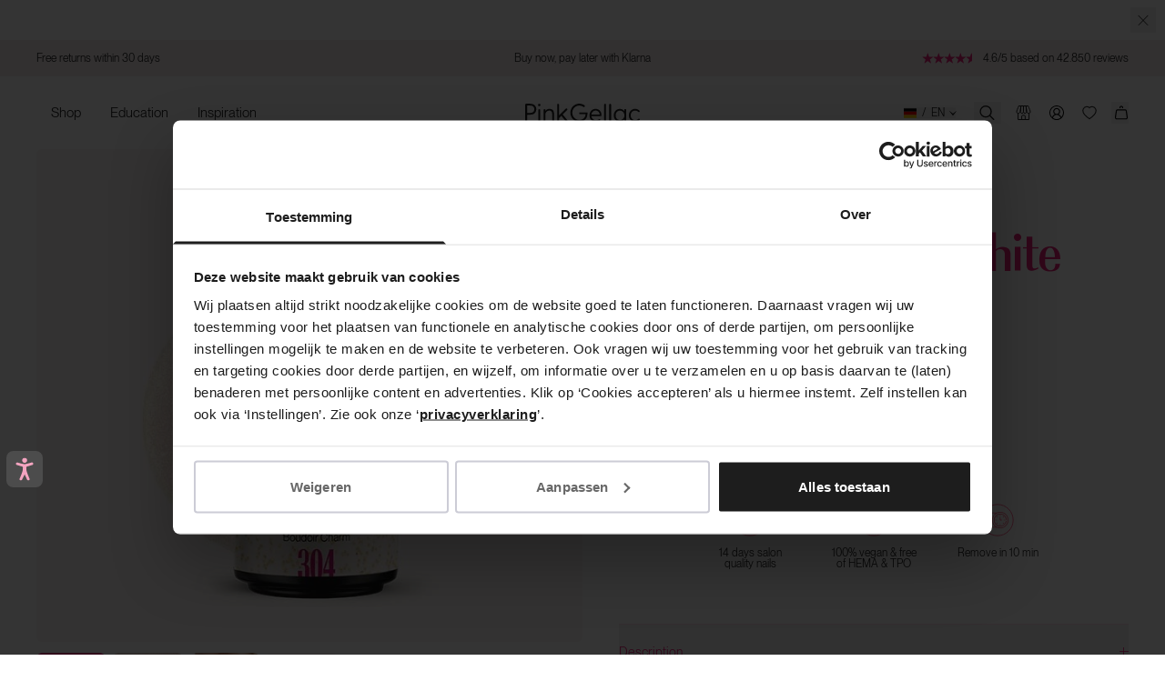

--- FILE ---
content_type: text/html; charset=utf-8
request_url: https://pinkgellac.com/en-de/products/304-radiant-white
body_size: 95768
content:

<!doctype html>
<html class='no-js' lang='en'>
   <!-- Samita Solved -->
    <script>window.Shopify = window.Shopify || {}</script>
   <!-- End -->
  <head><script
        id="Cookiebot"
        src="https://consent.cookiebot.com/uc.js"
        data-cbid="fc1fec86-e664-47f4-840d-23c30f2b26e5"
        data-consentmode="disabled"
        type="text/javascript"
        async
      ></script><script defer src="https://dot.pinkgellac.com/jsTag?ap=1962192065"></script>
   <script async src="https://widget.thuiswinkel.org/script.js?id=NjA2My0y"></script>
 <script>
 (function(d, id) {
 if (!window.flowbox) { var f = function() { f.q.push(arguments); }; f.q = []; window.flowbox = f; }
if (d.getElementById(id)) { return; }
 var s = d.createElement('script'), fjs = d.scripts[d.scripts.length - 1]; s.id = id; s.async = true;
 s.src = ' https://connect.getflowbox.com/flowbox.js';
 fjs.parentNode.insertBefore(s, fjs);
 })(document, 'flowbox-js-embed');
  </script>
    <script src="https://api.vennapps.com/deeplink-banner/banner.js?shop=pink-gellac-live.myshopify.com">
    </script>
    
      <meta name="apple-itunes-app" content="app-id=839534098, app-argument=pink-gellac-live://product/7137389707309">
    

    <meta charset='utf-8'>
    <meta http-equiv='X-UA-Compatible' content='IE=edge'>
    <meta name='viewport' content='width=device-width,initial-scale=1'>
    <meta name='theme-color' content=''>
    <link rel='canonical' href='https://pinkgellac.com/en-de/products/304-radiant-white'>
    <link href="//pinkgellac.com/cdn/shop/t/399/assets/index.css?v=145522634256329741251769073018" rel="stylesheet" type="text/css" media="all" />

    <!-- Custom font: Great Vibes -->
    <style>
    @font-face {
    font-family: "Great Vibes";
    src:
      url("//pinkgellac.com/cdn/shop/t/399/assets/GreatVibes-Regular.woff2?v=60296282703570999051769071195") format("woff2"),
      url("//pinkgellac.com/cdn/shop/t/399/assets/GreatVibes-Regular.woff?v=98024487668960148591769071195") format("woff");
    font-weight: 400;
    font-style: normal;
    font-display: swap;
    }
    </style>

    <link rel='preconnect' href='https://cdn.shopify.com' crossorigin><link rel='icon' type='image/png' href='//pinkgellac.com/cdn/shop/files/PG_PinkGellac_Logo_MagentaDye_CMYK.png?crop=center&height=32&v=1711700130&width=32'><title>304 Radiant White - White Gel Polish - Pink Gellac</title>

<meta property='og:site_name' content='Pink Gellac'>
<meta property='og:url' content='https://pinkgellac.com/en-de/products/304-radiant-white'>
<meta property='og:title' content='304 Radiant White - White Gel Polish - Pink Gellac'>
<meta property='og:type' content='product'>
<meta property='og:description' content='Order Your 304 Radiant White At Pink Gellac – Pink Gellac Gel Polish – Everything For Beautiful Nails – For Manicures from Home'><meta property='og:image' content='http://pinkgellac.com/cdn/shop/files/f703977e-5209-47e9-a3b6-22ca0bf4bc91.jpg?v=1768574331&width=1000'>
  <meta property='og:image:secure_url' content='https://pinkgellac.com/cdn/shop/files/f703977e-5209-47e9-a3b6-22ca0bf4bc91.jpg?v=1768574331&width=1000'>
  <meta property='og:image:width' content='670'>
  <meta property='og:image:height' content='765'><meta
    property='og:price:amount'
    content='14,00'
  >
  <meta property='og:price:currency' content='EUR'><meta name='twitter:card' content='summary_large_image'>
<meta name='twitter:title' content='304 Radiant White - White Gel Polish - Pink Gellac'>
<meta name='twitter:description' content='Order Your 304 Radiant White At Pink Gellac – Pink Gellac Gel Polish – Everything For Beautiful Nails – For Manicures from Home'>


<meta name='theme-color' content='#e81f76' media='(prefers-color-scheme: light)'>
<meta name='theme-color' content='#e81f76' media='(prefers-color-scheme: dark)'>
<meta name='viewport' content='width=device-width, initial-scale=1, maximum-scale=1'>


  <meta name='google-site-verification' content='hS_QqSClDmCxwUmhKbnYnmHqo_HkXX-bjSPnGv39qEA'>



<link href="//pinkgellac.com/cdn/shop/t/399/assets/index.css?v=145522634256329741251769073018" rel="stylesheet" type="text/css" media="all" />
<script>
  window.Phill = {
    theme: {
      strings: {
        product: {
          add_to_cart: "Add to cart",
          adding_to_cart: "Adding to cart",
          added_to_cart: "Added to cart",
          sold_out: "Sold out",
          unavailable: "Unavailable",
          bundle: {
            color: "Colour",
            configure_bundle: "Pick your colours",
            choose_color: "Select a colour",
            select_next_color: "Choose next colour"
          },
          out_of_stock_form: {
            thank_you: "Thank you for subscribing! We will keep you updated.",
            unexpected_error: "Something went wrong! Please try again."
          }
        },
        cart: {
          size: "Size:",
          remove: "Remove",
          quantity: "Quantity",
          empty: "Your cart is empty"
        },
        newsletter: {
         already_subscribed: "You are already subscribed",
        },
        checkout: {
          terms_and_conditions: "{p} By clicking on Order, you accept our {terms and conditions}.{.p}",
          gift_card_text: "Fashioncheque",
          privacy_policy: "{p} Our {Privacy Statement} applies here.{.p}",
        },
        store_availability: {
          product_available: "Product available",
          product_not_available: "Product not available",
          product_low_availability: "Low availability",
          open_today: "Open today: ",
          closed_today: "Today is closed",
          information_and_opening_hours: "Information and opening hours"
        },
        iso: {
          netherlands: "Netherlands",
          germany: "Germany",
          belgium: "Belgium",
          austria: "Austria",
          sweden: "Sweden",
          france: "France",
          denmark: "Denmark",
          norway: "Norway",
          usa: "United States",
          uk: "United Kingdom",
          international: "It seems you are in a country where we don&#39;t ship to. Check the shipping countries below."
        },
        cards: {
          read_more: "Read more",
          read_less: "Read less"
        },
        account: {
          all_colours: "All colours",
          my_colours: "Your colours",
        }
      },links: {
        asset: "//pinkgellac.com/cdn/shop/t/399/assets/XXX.XXX?v=422739",
        file: "//pinkgellac.com/cdn/shop/files/XXX.XXX?v=422739",
      }},
    collection: {
      product_count: "",
      collection_title: "",
    },
    scripts: {
      tag_manager: "",
      data_domain_script: "01ae2d92-614d-4bc3-97c9-8b6cf8ae619c",
      data_url_handle: "otSDKStub",
    },
    routes: {
      cart: "/en-de/cart",
      cartAdd: "/en-de/cart/add",
      cartChange: "/en-de/cart/change",
      cartUpdate: "/en-de/cart/update",
      cartClear: "/en-de/cart/clear"
    },
    currency: "EUR",
    currency_checkout: "",
    money_format: "€ {{amount_with_comma_separator}}",
    current_market: "de-en",
    localization: "DE",
    money_separator: ".",
    locale: {"shop_locale":{"locale":"en","enabled":true,"primary":true,"published":true}},
    locale_root: 'en-de',
    design_mode: false,
    
    wishlist: null,
    my_collection: null,
    wishlist_endpoint: 'https://shopify-pink-gellac-functions.vercel.app',

    

    open_hours: [
            
              {
              "boutique_title": "Brugge",
              "boutique_url": "https://pinkgellac.com/pages/colour-boutique-brugge",
              "boutique_country": "BE",
              "boutique_hours": {
                  
                    Monday: "10.00-18.00",
                  
                    Tuesday: "10.00-18.00",
                  
                    Wednesday: "10.00-18.00",
                  
                    Thursday: "10.00-18.00",
                  
                    Friday: "10.00-18.00",
                  
                    Saturday: "10.00-18.00",
                  
                    Sunday: "Closed",
                  
                }
            },
          
              {
              "boutique_title": "Bruxelles",
              "boutique_url": "https://pinkgellac.com/nl/pages/colour-boutique-brussels",
              "boutique_country": "BE",
              "boutique_hours": {
                  
                    Monday: "10.00-18.30",
                  
                    Tuesday: "10.00-18.30",
                  
                    Wednesday: "10.00-18.30",
                  
                    Thursday: "10.00-18.30",
                  
                    Friday: "10.00-19.00",
                  
                    Saturday: "10.00-19.00",
                  
                    Sunday: "Closed",
                  
                }
            },
          
              {
              "boutique_title": "Amsterdam",
              "boutique_url": "https://pinkgellac.com/pages/stores-amsterdam",
              "boutique_country": "NL",
              "boutique_hours": {
                  
                    Monday: "11.00-18.00",
                  
                    Tuesday: "10.00-18.00",
                  
                    Wednesday: "10.00-18.00",
                  
                    Thursday: "10.00-21.00",
                  
                    Friday: "10.00-18.00",
                  
                    Saturday: "10.00-18.00",
                  
                    Sunday: "12.00-18.00",
                  
                }
            },
          
              {
              "boutique_title": "Antwerpen",
              "boutique_url": "https://pinkgellac.com/pages/stores-antwerp",
              "boutique_country": "BE",
              "boutique_hours": {
                  
                    Monday: "10.00-18.00",
                  
                    Tuesday: "10.00-18.00",
                  
                    Wednesday: "10.00-18.00",
                  
                    Thursday: "10.00-18.00",
                  
                    Friday: "10.00-18.00",
                  
                    Saturday: "10.00-18.00",
                  
                    Sunday: "12:00-18:00",
                  
                }
            },
          
              {
              "boutique_title": "Eindhoven",
              "boutique_url": "https://pinkgellac.com/pages/stores-eindhoven",
              "boutique_country": "NL",
              "boutique_hours": {
                  
                    Monday: "11.00-18.00",
                  
                    Tuesday: "10.00-18.00",
                  
                    Wednesday: "10.00-18.00",
                  
                    Thursday: "10.00-18.00",
                  
                    Friday: "10.00-20.00",
                  
                    Saturday: "10.00-17.30",
                  
                    Sunday: "12.00-17.00",
                  
                }
            },
          
              {
              "boutique_title": "Groningen",
              "boutique_url": "https://pinkgellac.com/pages/boutique-groningen",
              "boutique_country": "NL",
              "boutique_hours": {
                  
                    Monday: "12.00-18.00",
                  
                    Tuesday: "10.00-18.00",
                  
                    Wednesday: "10.00-18.00",
                  
                    Thursday: "10.00-21.00",
                  
                    Friday: "10.00-18.00",
                  
                    Saturday: "10.00-18.00",
                  
                    Sunday: "12.00-17.00",
                  
                }
            },
          
              {
              "boutique_title": "Leidschendam - Mall of The Netherlands",
              "boutique_url": "https://pinkgellac.com/pages/stores-leidschendam",
              "boutique_country": "NL",
              "boutique_hours": {
                  
                    Monday: "11.00-20.00",
                  
                    Tuesday: "10.00-20.00",
                  
                    Wednesday: "10.00-20.00",
                  
                    Thursday: "10.00-20.00",
                  
                    Friday: "10.00-20.00",
                  
                    Saturday: "10.00-20.00",
                  
                    Sunday: "12.00-18.00",
                  
                }
            },
          
              {
              "boutique_title": "Maastricht",
              "boutique_url": "https://pinkgellac.com/nl/pages/colour-boutique-maastricht",
              "boutique_country": "NL",
              "boutique_hours": {
                  
                    Monday: "12.00-18.00",
                  
                    Tuesday: "10.00-18.00",
                  
                    Wednesday: "10.00-18.00",
                  
                    Thursday: "10.00-21.00",
                  
                    Friday: "10.00-18.00",
                  
                    Saturday: "10.00-18.00",
                  
                    Sunday: "12.00-18.00",
                  
                }
            },
          
              {
              "boutique_title": "Nijmegen",
              "boutique_url": "https://pinkgellac.com/pages/stores-nijmegen",
              "boutique_country": "NL",
              "boutique_hours": {
                  
                    Monday: "12.00-18.00",
                  
                    Tuesday: "10.00-18.00",
                  
                    Wednesday: "10.00-18.00",
                  
                    Thursday: "10.00-21.00",
                  
                    Friday: "10.00-18.00",
                  
                    Saturday: "10.00-17.30",
                  
                    Sunday: "12.00-17.00",
                  
                }
            },
          
              {
              "boutique_title": "Paris",
              "boutique_url": "https://pinkgellac.com/pages/colour-boutique-paris",
              "boutique_country": "FR",
              "boutique_hours": {
                  
                    Monday: "11.00-20.00",
                  
                    Tuesday: "11.00-20.00",
                  
                    Wednesday: "11.00-20.00",
                  
                    Thursday: "11.00-20.00",
                  
                    Friday: "11.00-20.00",
                  
                    Saturday: "11.00-20.00",
                  
                    Sunday: "11.00-18.00",
                  
                }
            },
          
              {
              "boutique_title": "Rotterdam",
              "boutique_url": "https://pinkgellac.com/pages/colour-boutique-rotterdam",
              "boutique_country": "NL",
              "boutique_hours": {
                  
                    Monday: "12.00-19.00",
                  
                    Tuesday: "10.00-19.00",
                  
                    Wednesday: "10.00-19.00",
                  
                    Thursday: "10.00-19.00",
                  
                    Friday: "10.00-21.00",
                  
                    Saturday: "10.00-19.00",
                  
                    Sunday: "12.00-19.00",
                  
                }
            },
          
              {
              "boutique_title": "Utrecht",
              "boutique_url": "https://pinkgellac.com/pages/stores-utrecht",
              "boutique_country": "NL",
              "boutique_hours": {
                  
                    Monday: "12.00-18.00",
                  
                    Tuesday: "10.00-18.00",
                  
                    Wednesday: "10.00-18.00",
                  
                    Thursday: "10.00-20.00",
                  
                    Friday: "10.00-18.00",
                  
                    Saturday: "10.00-18.00",
                  
                    Sunday: "12.00-18.00",
                  
                }
            },
          
              {
              "boutique_title": "Wijnegem",
              "boutique_url": "https://pinkgellac.com/pages/colour-boutique-wijnegem",
              "boutique_country": "BE",
              "boutique_hours": {
                  
                    Monday: "10.00-20.00",
                  
                    Tuesday: "10.00-20.00",
                  
                    Wednesday: "10.00-20.00",
                  
                    Thursday: "10.00-20.00",
                  
                    Friday: "10.00-21.00",
                  
                    Saturday: "10.00-20.00",
                  
                    Sunday: "Closed",
                  
                }
            }
          
        ]
  }
</script>
<script>window.dataLayer = window.dataLayer || [];window.Phill = window.Phill || {}
  window.Phill.tracking = {

      product: {
        sku: "pbc-gl-304",
        title: "304 Radiant White",
        price:14.00,
        brand: "Pink Gellac Live",
        variantId: "40946399707181",
        collection: 'Boudoir Charm',
        colors: ["White"],
        categories: [
          "All Products",
          "All Products Promo",
        ],
      },}
</script>

      <meta name='description' content='Order Your 304 Radiant White At Pink Gellac – Pink Gellac Gel Polish – Everything For Beautiful Nails – For Manicures from Home'>
    

    
    <link href="//pinkgellac.com/cdn/shop/t/399/assets/PPNeueMontreal-Book.woff2?v=99556392762636680541697466426" as="font" type="font/woff2" crossorigin="anonymous" rel="preload">
    <link href="//pinkgellac.com/cdn/shop/t/399/assets/OPTIRadiant-Bold.woff2?v=14358306404855066971697466431" as="font" type="font/woff2" crossorigin="anonymous" rel="preload">
    <link href="//pinkgellac.com/cdn/shop/t/399/assets/GreatVibes-Regular.woff2?v=60296282703570999051769071195" as="font" type="font/woff2" crossorigin="anonymous" rel="preload">

    <meta
      name='tapcart-banner:appIcon'
      content='https://storage.googleapis.com/tapcart-150607.appspot.com/3d9c0b3a97887f6fc22fe4fe91eff2bf_appiconpng.png'
    >

    <script>window.performance && window.performance.mark && window.performance.mark('shopify.content_for_header.start');</script><meta id="shopify-digital-wallet" name="shopify-digital-wallet" content="/59122384941/digital_wallets/dialog">
<meta name="shopify-checkout-api-token" content="7ca40834237d855a35efb9c65f8b5b7c">
<meta id="in-context-paypal-metadata" data-shop-id="59122384941" data-venmo-supported="false" data-environment="production" data-locale="en_US" data-paypal-v4="true" data-currency="EUR">
<link rel="alternate" hreflang="x-default" href="https://pinkgellac.com/products/304-radiant-white">
<link rel="alternate" hreflang="en-DE" href="https://pinkgellac.com/en-de/products/304-radiant-white">
<link rel="alternate" hreflang="de-DE" href="https://pinkgellac.com/de-de/products/304-radiant-white">
<link rel="alternate" hreflang="nl-BE" href="https://pinkgellac.com/nl-be/products/304-radiant-white">
<link rel="alternate" hreflang="en-BE" href="https://pinkgellac.com/en-be/products/304-radiant-white">
<link rel="alternate" hreflang="fr-BE" href="https://pinkgellac.com/fr-be/products/304-radiant-white">
<link rel="alternate" hreflang="en-AT" href="https://pinkgellac.com/en-at/products/304-radiant-white">
<link rel="alternate" hreflang="de-AT" href="https://pinkgellac.com/de-at/products/304-radiant-white">
<link rel="alternate" hreflang="fr-FR" href="https://pinkgellac.com/fr-fr/products/304-radiant-white">
<link rel="alternate" hreflang="en-FR" href="https://pinkgellac.com/en-fr/products/304-radiant-white">
<link rel="alternate" hreflang="en-SE" href="https://pinkgellac.com/en-se/products/304-radiant-white">
<link rel="alternate" hreflang="en-DK" href="https://pinkgellac.com/en-dk/products/304-radiant-white">
<link rel="alternate" hreflang="en-NL" href="https://pinkgellac.com/products/304-radiant-white">
<link rel="alternate" hreflang="nl-NL" href="https://pinkgellac.com/nl/products/304-radiant-white">
<link rel="alternate" type="application/json+oembed" href="https://pinkgellac.com/en-de/products/304-radiant-white.oembed">
<script async="async" src="/checkouts/internal/preloads.js?locale=en-DE"></script>
<script id="apple-pay-shop-capabilities" type="application/json">{"shopId":59122384941,"countryCode":"NL","currencyCode":"EUR","merchantCapabilities":["supports3DS"],"merchantId":"gid:\/\/shopify\/Shop\/59122384941","merchantName":"Pink Gellac","requiredBillingContactFields":["postalAddress","email"],"requiredShippingContactFields":["postalAddress","email"],"shippingType":"shipping","supportedNetworks":["visa","maestro","masterCard","amex"],"total":{"type":"pending","label":"Pink Gellac","amount":"1.00"},"shopifyPaymentsEnabled":true,"supportsSubscriptions":true}</script>
<script id="shopify-features" type="application/json">{"accessToken":"7ca40834237d855a35efb9c65f8b5b7c","betas":["rich-media-storefront-analytics"],"domain":"pinkgellac.com","predictiveSearch":true,"shopId":59122384941,"locale":"en"}</script>
<script>var Shopify = Shopify || {};
Shopify.shop = "pink-gellac-live.myshopify.com";
Shopify.locale = "en";
Shopify.currency = {"active":"EUR","rate":"1.0"};
Shopify.country = "DE";
Shopify.theme = {"name":"PRODUCTION","id":154230620491,"schema_name":"AskPhill","schema_version":"1.0.0","theme_store_id":null,"role":"main"};
Shopify.theme.handle = "null";
Shopify.theme.style = {"id":null,"handle":null};
Shopify.cdnHost = "pinkgellac.com/cdn";
Shopify.routes = Shopify.routes || {};
Shopify.routes.root = "/en-de/";</script>
<script type="module">!function(o){(o.Shopify=o.Shopify||{}).modules=!0}(window);</script>
<script>!function(o){function n(){var o=[];function n(){o.push(Array.prototype.slice.apply(arguments))}return n.q=o,n}var t=o.Shopify=o.Shopify||{};t.loadFeatures=n(),t.autoloadFeatures=n()}(window);</script>
<script id="shop-js-analytics" type="application/json">{"pageType":"product"}</script>
<script defer="defer" async type="module" src="//pinkgellac.com/cdn/shopifycloud/shop-js/modules/v2/client.init-shop-cart-sync_BT-GjEfc.en.esm.js"></script>
<script defer="defer" async type="module" src="//pinkgellac.com/cdn/shopifycloud/shop-js/modules/v2/chunk.common_D58fp_Oc.esm.js"></script>
<script defer="defer" async type="module" src="//pinkgellac.com/cdn/shopifycloud/shop-js/modules/v2/chunk.modal_xMitdFEc.esm.js"></script>
<script type="module">
  await import("//pinkgellac.com/cdn/shopifycloud/shop-js/modules/v2/client.init-shop-cart-sync_BT-GjEfc.en.esm.js");
await import("//pinkgellac.com/cdn/shopifycloud/shop-js/modules/v2/chunk.common_D58fp_Oc.esm.js");
await import("//pinkgellac.com/cdn/shopifycloud/shop-js/modules/v2/chunk.modal_xMitdFEc.esm.js");

  window.Shopify.SignInWithShop?.initShopCartSync?.({"fedCMEnabled":true,"windoidEnabled":true});

</script>
<script>(function() {
  var isLoaded = false;
  function asyncLoad() {
    if (isLoaded) return;
    isLoaded = true;
    var urls = ["https:\/\/ecommplugins-scripts.trustpilot.com\/v2.1\/js\/header.min.js?settings=eyJrZXkiOiJIVG9nYm9FSkJtckR2ZVNtIiwicyI6InNrdSJ9\u0026shop=pink-gellac-live.myshopify.com","https:\/\/ecommplugins-trustboxsettings.trustpilot.com\/pink-gellac-live.myshopify.com.js?settings=1762950291537\u0026shop=pink-gellac-live.myshopify.com","\/\/cdn.shopify.com\/proxy\/a441ad1ff229cdb916b4bd75a230a786ccdae6c65320cd2b794539e0613f6331\/api.kimonix.com\/kimonix_analytics.js?shop=pink-gellac-live.myshopify.com\u0026sp-cache-control=cHVibGljLCBtYXgtYWdlPTkwMA","https:\/\/ecom-app.rakutenadvertising.io\/rakuten_advertising.js?shop=pink-gellac-live.myshopify.com","https:\/\/tag.rmp.rakuten.com\/126364.ct.js?shop=pink-gellac-live.myshopify.com","\/\/cdn.shopify.com\/proxy\/07c87e9588736ed41ac54fd6db3e19ea28ffb2fcacfcd2fde176f0cf1a7262ae\/api.kimonix.com\/kimonix_void_script.js?shop=pink-gellac-live.myshopify.com\u0026sp-cache-control=cHVibGljLCBtYXgtYWdlPTkwMA","https:\/\/cdn.hextom.com\/js\/eventpromotionbar.js?shop=pink-gellac-live.myshopify.com","https:\/\/ecommplugins-scripts.trustpilot.com\/v2.1\/js\/success.min.js?settings=eyJrZXkiOiJIVG9nYm9FSkJtckR2ZVNtIiwicyI6InNrdSIsInQiOlsib3JkZXJzL2Z1bGZpbGxlZCJdLCJ2IjoiIiwiYSI6IiJ9\u0026shop=pink-gellac-live.myshopify.com","\/\/cdn.shopify.com\/proxy\/7a5f63c38b694008de1f8fd67c46afac16271e5eaec9207132cb0334f7ae2422\/widget.cdn.sprii.io\/widget-275936665845258.js?ver=1763630411167\u0026shop=pink-gellac-live.myshopify.com\u0026sp-cache-control=cHVibGljLCBtYXgtYWdlPTkwMA"];
    for (var i = 0; i < urls.length; i++) {
      var s = document.createElement('script');
      s.type = 'text/javascript';
      s.async = true;
      s.src = urls[i];
      var x = document.getElementsByTagName('script')[0];
      x.parentNode.insertBefore(s, x);
    }
  };
  if(window.attachEvent) {
    window.attachEvent('onload', asyncLoad);
  } else {
    window.addEventListener('load', asyncLoad, false);
  }
})();</script>
<script id="__st">var __st={"a":59122384941,"offset":3600,"reqid":"2664364b-af02-40c5-8670-cbf5717cb783-1769123241","pageurl":"pinkgellac.com\/en-de\/products\/304-radiant-white","u":"905e7b214c8e","p":"product","rtyp":"product","rid":7137389707309};</script>
<script>window.ShopifyPaypalV4VisibilityTracking = true;</script>
<script id="captcha-bootstrap">!function(){'use strict';const t='contact',e='account',n='new_comment',o=[[t,t],['blogs',n],['comments',n],[t,'customer']],c=[[e,'customer_login'],[e,'guest_login'],[e,'recover_customer_password'],[e,'create_customer']],r=t=>t.map((([t,e])=>`form[action*='/${t}']:not([data-nocaptcha='true']) input[name='form_type'][value='${e}']`)).join(','),a=t=>()=>t?[...document.querySelectorAll(t)].map((t=>t.form)):[];function s(){const t=[...o],e=r(t);return a(e)}const i='password',u='form_key',d=['recaptcha-v3-token','g-recaptcha-response','h-captcha-response',i],f=()=>{try{return window.sessionStorage}catch{return}},m='__shopify_v',_=t=>t.elements[u];function p(t,e,n=!1){try{const o=window.sessionStorage,c=JSON.parse(o.getItem(e)),{data:r}=function(t){const{data:e,action:n}=t;return t[m]||n?{data:e,action:n}:{data:t,action:n}}(c);for(const[e,n]of Object.entries(r))t.elements[e]&&(t.elements[e].value=n);n&&o.removeItem(e)}catch(o){console.error('form repopulation failed',{error:o})}}const l='form_type',E='cptcha';function T(t){t.dataset[E]=!0}const w=window,h=w.document,L='Shopify',v='ce_forms',y='captcha';let A=!1;((t,e)=>{const n=(g='f06e6c50-85a8-45c8-87d0-21a2b65856fe',I='https://cdn.shopify.com/shopifycloud/storefront-forms-hcaptcha/ce_storefront_forms_captcha_hcaptcha.v1.5.2.iife.js',D={infoText:'Protected by hCaptcha',privacyText:'Privacy',termsText:'Terms'},(t,e,n)=>{const o=w[L][v],c=o.bindForm;if(c)return c(t,g,e,D).then(n);var r;o.q.push([[t,g,e,D],n]),r=I,A||(h.body.append(Object.assign(h.createElement('script'),{id:'captcha-provider',async:!0,src:r})),A=!0)});var g,I,D;w[L]=w[L]||{},w[L][v]=w[L][v]||{},w[L][v].q=[],w[L][y]=w[L][y]||{},w[L][y].protect=function(t,e){n(t,void 0,e),T(t)},Object.freeze(w[L][y]),function(t,e,n,w,h,L){const[v,y,A,g]=function(t,e,n){const i=e?o:[],u=t?c:[],d=[...i,...u],f=r(d),m=r(i),_=r(d.filter((([t,e])=>n.includes(e))));return[a(f),a(m),a(_),s()]}(w,h,L),I=t=>{const e=t.target;return e instanceof HTMLFormElement?e:e&&e.form},D=t=>v().includes(t);t.addEventListener('submit',(t=>{const e=I(t);if(!e)return;const n=D(e)&&!e.dataset.hcaptchaBound&&!e.dataset.recaptchaBound,o=_(e),c=g().includes(e)&&(!o||!o.value);(n||c)&&t.preventDefault(),c&&!n&&(function(t){try{if(!f())return;!function(t){const e=f();if(!e)return;const n=_(t);if(!n)return;const o=n.value;o&&e.removeItem(o)}(t);const e=Array.from(Array(32),(()=>Math.random().toString(36)[2])).join('');!function(t,e){_(t)||t.append(Object.assign(document.createElement('input'),{type:'hidden',name:u})),t.elements[u].value=e}(t,e),function(t,e){const n=f();if(!n)return;const o=[...t.querySelectorAll(`input[type='${i}']`)].map((({name:t})=>t)),c=[...d,...o],r={};for(const[a,s]of new FormData(t).entries())c.includes(a)||(r[a]=s);n.setItem(e,JSON.stringify({[m]:1,action:t.action,data:r}))}(t,e)}catch(e){console.error('failed to persist form',e)}}(e),e.submit())}));const S=(t,e)=>{t&&!t.dataset[E]&&(n(t,e.some((e=>e===t))),T(t))};for(const o of['focusin','change'])t.addEventListener(o,(t=>{const e=I(t);D(e)&&S(e,y())}));const B=e.get('form_key'),M=e.get(l),P=B&&M;t.addEventListener('DOMContentLoaded',(()=>{const t=y();if(P)for(const e of t)e.elements[l].value===M&&p(e,B);[...new Set([...A(),...v().filter((t=>'true'===t.dataset.shopifyCaptcha))])].forEach((e=>S(e,t)))}))}(h,new URLSearchParams(w.location.search),n,t,e,['guest_login'])})(!0,!0)}();</script>
<script integrity="sha256-4kQ18oKyAcykRKYeNunJcIwy7WH5gtpwJnB7kiuLZ1E=" data-source-attribution="shopify.loadfeatures" defer="defer" src="//pinkgellac.com/cdn/shopifycloud/storefront/assets/storefront/load_feature-a0a9edcb.js" crossorigin="anonymous"></script>
<script data-source-attribution="shopify.dynamic_checkout.dynamic.init">var Shopify=Shopify||{};Shopify.PaymentButton=Shopify.PaymentButton||{isStorefrontPortableWallets:!0,init:function(){window.Shopify.PaymentButton.init=function(){};var t=document.createElement("script");t.src="https://pinkgellac.com/cdn/shopifycloud/portable-wallets/latest/portable-wallets.en.js",t.type="module",document.head.appendChild(t)}};
</script>
<script data-source-attribution="shopify.dynamic_checkout.buyer_consent">
  function portableWalletsHideBuyerConsent(e){var t=document.getElementById("shopify-buyer-consent"),n=document.getElementById("shopify-subscription-policy-button");t&&n&&(t.classList.add("hidden"),t.setAttribute("aria-hidden","true"),n.removeEventListener("click",e))}function portableWalletsShowBuyerConsent(e){var t=document.getElementById("shopify-buyer-consent"),n=document.getElementById("shopify-subscription-policy-button");t&&n&&(t.classList.remove("hidden"),t.removeAttribute("aria-hidden"),n.addEventListener("click",e))}window.Shopify?.PaymentButton&&(window.Shopify.PaymentButton.hideBuyerConsent=portableWalletsHideBuyerConsent,window.Shopify.PaymentButton.showBuyerConsent=portableWalletsShowBuyerConsent);
</script>
<script data-source-attribution="shopify.dynamic_checkout.cart.bootstrap">document.addEventListener("DOMContentLoaded",(function(){function t(){return document.querySelector("shopify-accelerated-checkout-cart, shopify-accelerated-checkout")}if(t())Shopify.PaymentButton.init();else{new MutationObserver((function(e,n){t()&&(Shopify.PaymentButton.init(),n.disconnect())})).observe(document.body,{childList:!0,subtree:!0})}}));
</script>
<link id="shopify-accelerated-checkout-styles" rel="stylesheet" media="screen" href="https://pinkgellac.com/cdn/shopifycloud/portable-wallets/latest/accelerated-checkout-backwards-compat.css" crossorigin="anonymous">
<style id="shopify-accelerated-checkout-cart">
        #shopify-buyer-consent {
  margin-top: 1em;
  display: inline-block;
  width: 100%;
}

#shopify-buyer-consent.hidden {
  display: none;
}

#shopify-subscription-policy-button {
  background: none;
  border: none;
  padding: 0;
  text-decoration: underline;
  font-size: inherit;
  cursor: pointer;
}

#shopify-subscription-policy-button::before {
  box-shadow: none;
}

      </style>

<script>window.performance && window.performance.mark && window.performance.mark('shopify.content_for_header.end');</script>
    <script>
    function feedback() {
      const p = window.Shopify.customerPrivacy;
      console.log(`Tracking ${p.userCanBeTracked() ? 'en' : 'dis'}abled`);
    }

    window.Shopify.loadFeatures(
      [
        {
          name: 'consent-tracking-api',
          version: '0.1',
        },
      ],
      function (error) {
        if (error) throw error;
        if ('Cookiebot' in window)
          window.Shopify.customerPrivacy.setTrackingConsent(
            {
              analytics: false,
              marketing: false,
              preferences: false,
              sale_of_data: false,
            },
            () => console.log('Awaiting consent')
          );
      }
    );

    window.addEventListener('CookiebotOnConsentReady', function () {
      const C = Cookiebot.consent,
        existConsentShopify = setInterval(function () {
          if (window.Shopify.customerPrivacy) {
            clearInterval(existConsentShopify);
            window.Shopify.customerPrivacy.setTrackingConsent(
              {
                analytics: C['statistics'],
                marketing: C['marketing'],
                preferences: C['preferences'],
                sale_of_data: C['marketing'],
              },
              () => console.log('Consent captured')
            );
          }
        }, 100);
    });
  </script>

    
    <!-- Accessibility Code for "www.pinkgellac.com" -->
<script>
/*

Want to customize your button? visit our documentation page:

https://login.equalweb.com/custom-button.taf

*/
window.interdeal = {
    "sitekey": "75cf2262ea030f3c25b7ed09d9bd1cb8",
    "Position": "Left",
    "domains": {
        "js": "https://cdn.equalweb.com/",
        "acc": "https://access.equalweb.com/"
    },
    "Menulang": "en-GB",
    "btnStyle": {
        "vPosition": [
            "80%",
            "80%"
        ],
        "scale": [
            "0.5",
            "0.5"
        ],
        "color": {
            "main": "#4c4c4c",
            "second": "#f4a4c0"
        },
        "icon": {
            "outline": false,
            "type": 11,
            "shape": "rounded"
        }
    }
};
(function(doc, head, body){
    var coreCall             = doc.createElement('script');
    coreCall.src             = interdeal.domains.js + 'core/5.1.13/accessibility.js';
    coreCall.defer           = true;
    coreCall.integrity       = 'sha512-70/AbMe6C9H3r5hjsQleJEY4y5l9ykt4WYSgyZj/WjpY/ord/26LWfva163b9W+GwWkfwbP0iLT+h6KRl+LoXA==';
    coreCall.crossOrigin     = 'anonymous';
    coreCall.setAttribute('data-cfasync', true );
    body? body.appendChild(coreCall) : head.appendChild(coreCall);
})(document, document.head, document.body);
</script>

     
    <!-- Hotjar Tracking Code for my site -->
    <script>
      (function (h, o, t, j, a, r) {
        h.hj =
          h.hj ||
          function () {
            (h.hj.q = h.hj.q || []).push(arguments);
          };
        h._hjSettings = { hjid: 3396791, hjsv: 6 };
        a = o.getElementsByTagName('head')[0];
        r = o.createElement('script');
        r.async = 1;
        r.src = t + h._hjSettings.hjid + j + h._hjSettings.hjsv;
        a.appendChild(r);
      })(window, document, 'https://static.hotjar.com/c/hotjar-', '.js?sv=');
    </script>
    <script id="dcScript">
  var dcCart = {"note":null,"attributes":{},"original_total_price":0,"total_price":0,"total_discount":0,"total_weight":0.0,"item_count":0,"items":[],"requires_shipping":false,"currency":"EUR","items_subtotal_price":0,"cart_level_discount_applications":[],"checkout_charge_amount":0};
  var dcOriginalSubtotal = 0;
  
  
  var dcCustomerId = false;
  var dcCustomerEmail = false;
  var dcCustomerTags = false;
  
  var dcCurrency = '€ {{amount_with_comma_separator}}';
</script>
    <script>
  !function(t,n){var e=n.loyaltylion||[];if(!e.isLoyaltyLion){n.loyaltylion=e,void 0===n.lion&&(n.lion=e),e.version=2,e.isLoyaltyLion=!0;var o=n.URLSearchParams,i=n.sessionStorage,r="ll_loader_revision",a=(new Date).toISOString().replace(/-/g,""),s="function"==typeof o?function(){try{var t=new o(n.location.search).get(r);return t&&i.setItem(r,t),i.getItem(r)}catch(t){return""}}():null;c("https://sdk.loyaltylion.net/static/2/"+a.slice(0,8)+"/loader"+(s?"-"+s:"")+".js");var l=!1;e.init=function(t){if(l)throw new Error("Cannot call lion.init more than once");l=!0;var n=e._token=t.token;if(!n)throw new Error("Token must be supplied to lion.init");var o=[];function i(t,n){t[n]=function(){o.push([n,Array.prototype.slice.call(arguments,0)])}}"_push configure bootstrap shutdown on removeListener authenticateCustomer".split(" ").forEach(function(t){i(e,t)}),c("https://sdk.loyaltylion.net/sdk/start/"+a.slice(0,11)+"/"+n+".js"),e._initData=t,e._buffer=o}}function c(n){var e=t.getElementsByTagName("script")[0],o=t.createElement("script");o.src=n,o.crossOrigin="",e.parentNode.insertBefore(o,e)}}(document,window);

  
    
      loyaltylion.init({ token: "e14406d2f920e764bdc445e2cf7113c3" });
    
  
</script>


  <!-- BEGIN app block: shopify://apps/ez-product-translate/blocks/image_translate/0e4430d9-59c0-49b6-ac0e-b1e4a59eceeb --><script>
  // Charger les données de traduction et les stocker dans window.TRANSLATIONS_DATA

  const shopName = window.Shopify?.shop;

  // 2) Construire l'URL du fichier de traductions JSON
  const translationsUrl = 'https://translate.freshify.click/storage/json_files/' + shopName + '_translations.json?v=' + Date.now();
  window.SHOP_NAME = shopName;
  fetch(translationsUrl)
    .then(response => response.json())
    .then(data => {
      window.TRANSLATIONS_DATA = data;
      // Déclencher un événement personnalisé pour signaler que les données sont prêtes
      window.dispatchEvent(new CustomEvent('translationsLoaded', { detail: data }));
    })
    .catch(error => {
      console.error('Erreur lors du chargement des traductions:', error);
      window.TRANSLATIONS_DATA = {};
    });
</script>


    <script src="https://cdn.shopify.com/extensions/019be0ba-8955-76e7-b80d-5482d1ef230b/ez-product-image-translate-256/assets/algo_pinkgelak.js" defer></script>
  


<!-- END app block --><!-- BEGIN app block: shopify://apps/langify/blocks/langify/b50c2edb-8c63-4e36-9e7c-a7fdd62ddb8f --><!-- BEGIN app snippet: ly-switcher-factory -->




<style>
  .ly-switcher-wrapper.ly-hide, .ly-recommendation.ly-hide, .ly-recommendation .ly-submit-btn {
    display: none !important;
  }

  #ly-switcher-factory-template {
    display: none;
  }.ly-languages-switcher ul > li[key="de"] {
        order: 1 !important;
      }
      .ly-popup-modal .ly-popup-modal-content ul > li[key="de"],
      .ly-languages-switcher.ly-links a[data-language-code="de"] {
        order: 1 !important;
      }.ly-languages-switcher ul > li[key="en"] {
        order: 2 !important;
      }
      .ly-popup-modal .ly-popup-modal-content ul > li[key="en"],
      .ly-languages-switcher.ly-links a[data-language-code="en"] {
        order: 2 !important;
      }.ly-languages-switcher ul > li[key="fr"] {
        order: 3 !important;
      }
      .ly-popup-modal .ly-popup-modal-content ul > li[key="fr"],
      .ly-languages-switcher.ly-links a[data-language-code="fr"] {
        order: 3 !important;
      }.ly-languages-switcher ul > li[key="nl"] {
        order: 4 !important;
      }
      .ly-popup-modal .ly-popup-modal-content ul > li[key="nl"],
      .ly-languages-switcher.ly-links a[data-language-code="nl"] {
        order: 4 !important;
      }
      .ly-breakpoint-1 { display: none; }
      @media (min-width:0px)  {
        .ly-breakpoint-1 { display: flex; }

        .ly-recommendation .ly-banner-content, 
        .ly-recommendation .ly-popup-modal-content {
          font-size: 14px !important;
          color: #000 !important;
          background: #fff !important;
          border-radius: 0px !important;
          border-width: 0px !important;
          border-color: #000 !important;
        }
        .ly-recommendation-form button[type="submit"] {
          font-size: 14px !important;
          color: #fff !important;
          background: #999 !important;
        }
      }


  
</style>


<template id="ly-switcher-factory-template">
<div data-breakpoint="0" class="ly-switcher-wrapper ly-breakpoint-1 fixed bottom_right ly-hide" style="font-size: 14px; margin: 0px 0px; "></div>
</template><!-- END app snippet -->

<script>
  var langify = window.langify || {};
  var customContents = {};
  var customContents_image = {};
  var langifySettingsOverwrites = {};
  var defaultSettings = {
    debug: false,               // BOOL : Enable/disable console logs
    observe: true,              // BOOL : Enable/disable the entire mutation observer (off switch)
    observeLinks: false,
    observeImages: true,
    observeCustomContents: true,
    maxMutations: 5,
    timeout: 100,               // INT : Milliseconds to wait after a mutation, before the next mutation event will be allowed for the element
    linksBlacklist: [],
    usePlaceholderMatching: false
  };

  if(langify.settings) { 
    langifySettingsOverwrites = Object.assign({}, langify.settings);
    langify.settings = Object.assign(defaultSettings, langify.settings); 
  } else { 
    langify.settings = defaultSettings; 
  }

  langify.settings.theme = null;
  langify.settings.switcher = {"customCSS":"","languageDetection":false,"languageDetectionDefault":"en","enableDefaultLanguage":false,"breakpoints":[{"key":0,"label":"0px","config":{"type":"none","corner":"bottom_right","position":"fixed","show_flags":true,"rectangle_icons":true,"square_icons":false,"round_icons":false,"show_label":true,"show_custom_name":true,"show_name":false,"show_iso_code":false,"is_dark":false,"is_transparent":false,"is_dropup":false,"arrow_size":100,"arrow_width":1,"arrow_filled":false,"h_space":0,"v_space":0,"h_item_space":0,"v_item_space":0,"h_item_padding":0,"v_item_padding":0,"text_color":"#000","link_color":"#000","arrow_color":"#000","bg_color":"#fff","border_color":"#000","border_width":0,"border_radius":0,"fontsize":14,"recommendation_fontsize":14,"recommendation_border_width":0,"recommendation_border_radius":0,"recommendation_text_color":"#000","recommendation_link_color":"#000","recommendation_button_bg_color":"#999","recommendation_button_text_color":"#fff","recommendation_bg_color":"#fff","recommendation_border_color":"#000","show_currency_selector":false,"currency_switcher_enabled":false,"country_switcher_enabled":false,"switcherLabel":"show_custom_name","switcherIcons":"rectangle_icons"}}],"languages":[{"iso_code":"de","country_code":null,"currency_code":null,"root_url":"\/de","name":"German","primary":false,"domain":false,"published":true,"custom_name":false},{"iso_code":"en","country_code":null,"currency_code":null,"root_url":"\/","name":"English","primary":true,"domain":"pinkgellac.com","published":true,"custom_name":false},{"iso_code":"fr","country_code":null,"currency_code":null,"root_url":"\/fr","name":"French","primary":false,"domain":false,"published":true,"custom_name":false},{"iso_code":"nl","country_code":null,"currency_code":null,"root_url":"\/nl","name":"Dutch","primary":false,"domain":false,"published":true,"custom_name":false}],"recommendation_enabled":false,"recommendation_type":"popup","recommendation_switcher_key":-1,"recommendation_strings":{},"recommendation":{"recommendation_backdrop_show":true,"recommendation_corner":"center_center","recommendation_banner_corner":"top","recommendation_fontsize":14,"recommendation_border_width":0,"recommendation_border_radius":0,"recommendation_text_color":"#000","recommendation_link_color":"#000","recommendation_button_bg_color":"#999","recommendation_button_text_color":"#fff","recommendation_bg_color":"#fff","recommendation_border_color":"#000"}};
  if(langify.settings.switcher === null) {
    langify.settings.switcher = {};
  }
  langify.settings.switcher.customIcons = null;

  langify.locale = langify.locale || {
    country_code: "DE",
    language_code: "en",
    currency_code: null,
    primary: true,
    iso_code: "en",
    root_url: "\/en-de",
    language_id: "ly194873",
    shop_url: "https:\/\/pinkgellac.com",
    domain_feature_enabled: null,
    languages: [{
        iso_code: "en",
        root_url: "\/en-de",
        domain: null,
      },{
        iso_code: "de",
        root_url: "\/de-de",
        domain: null,
      },]
  };

  langify.localization = {
    available_countries: ["Austria","Belgium","Denmark","France","Germany","Netherlands","Sweden"],
    available_languages: [{"shop_locale":{"locale":"en","enabled":true,"primary":true,"published":true}},{"shop_locale":{"locale":"de","enabled":true,"primary":false,"published":true}}],
    country: "Germany",
    language: {"shop_locale":{"locale":"en","enabled":true,"primary":true,"published":true}},
    market: {
      handle: "germany",
      id: 31602475053,
      metafields: {"error":"json not allowed for this object"},
    }
  };

  // Disable link correction ALWAYS on languages with mapped domains
  
  if(langify.locale.root_url == '/') {
    langify.settings.observeLinks = false;
  }


  function extractImageObject(val) {
  if (!val || val === '') return false;

  // Handle src-sets (e.g., "image_600x600.jpg 1x, image_1200x1200.jpg 2x")
  if (val.search(/([0-9]+w?h?x?,)/gi) > -1) {
    val = val.split(/([0-9]+w?h?x?,)/gi)[0];
  }

  const hostBegin = val.indexOf('//') !== -1 ? val.indexOf('//') : 0;
  const hostEnd = val.lastIndexOf('/') + 1;
  const host = val.substring(hostBegin, hostEnd);
  let afterHost = val.substring(hostEnd);

  // Remove query/hash fragments
  afterHost = afterHost.split('#')[0].split('?')[0];

  // Extract name before any Shopify modifiers or file extension
  // e.g., "photo_600x600_crop_center@2x.jpg" → "photo"
  const name = afterHost.replace(
    /(_[0-9]+x[0-9]*|_{width}x|_{size})?(_crop_(top|center|bottom|left|right))?(@[0-9]*x)?(\.progressive)?(\.(png\.jpg|jpe?g|png|gif|webp))?$/i,
    ''
  );

  // Extract file extension (if any)
  let type = '';
  const match = afterHost.match(/\.(png\.jpg|jpe?g|png|gif|webp)$/i);
  if (match) {
    type = match[1].replace('png.jpg', 'jpg'); // fix weird double-extension cases
  }

  // Clean file name with extension or suffixes normalized
  const file = afterHost.replace(
    /(_[0-9]+x[0-9]*|_{width}x|_{size})?(_crop_(top|center|bottom|left|right))?(@[0-9]*x)?(\.progressive)?(\.(png\.jpg|jpe?g|png|gif|webp))?$/i,
    type ? '.' + type : ''
  );

  return { host, name, type, file };
}



  /* Custom Contents Section*/
  var customContents = {};

  // Images Section
  

  

  

  

  

  

  

  

  

  

  

  

  

  

  

  

  

  

  

  

  

  

  

  

  

  

  

  

  

  

  

  

  

  

  

  

  

  

  

  

  

  

  

  

  

  

  

  

  

  

  

  

  

  

  

  

  

  

  

  

  

  

  

  

  

  

  

  

  

  

  

  

  

  

  

  

  

  

  

  

  

  

  

  

  

  

  

  

  

  

  

  

  

  

  

  

  

  

  

  

  

  

  

  

  

  

  

  

  

  

  

  

  

  

</script><!-- END app block --><!-- BEGIN app block: shopify://apps/elevar-conversion-tracking/blocks/dataLayerEmbed/bc30ab68-b15c-4311-811f-8ef485877ad6 -->



<script type="module" dynamic>
  const configUrl = "/a/elevar/static/configs/392e721b74be40f9020c4a1f8b427c1b0d741573/config.js";
  const config = (await import(configUrl)).default;
  const scriptUrl = config.script_src_app_theme_embed;

  if (scriptUrl) {
    const { handler } = await import(scriptUrl);

    await handler(
      config,
      {
        cartData: {
  marketId: "31602475053",
  attributes:{},
  cartTotal: "0.0",
  currencyCode:"EUR",
  items: []
}
,
        user: {cartTotal: "0.0",
    currencyCode:"EUR",customer: {},
}
,
        isOnCartPage:false,
        collectionView:null,
        searchResultsView:null,
        productView:{
    attributes:{},
    currencyCode:"EUR",defaultVariant: {id:"pbc-gl-304",name:"304 Radiant White",
        brand:"Pink Gellac Live",
        category:"Gel Nail Polish - Colours",
        variant:"Default Title",
        price: "14.0",
        productId: "7137389707309",
        variantId: "40946399707181",
        compareAtPrice: "0.0",image:"\/\/pinkgellac.com\/cdn\/shop\/files\/f703977e-5209-47e9-a3b6-22ca0bf4bc91.jpg?v=1768574331",url:"\/en-de\/products\/304-radiant-white?variant=40946399707181"},items: [{id:"pbc-gl-304",name:"304 Radiant White",
          brand:"Pink Gellac Live",
          category:"Gel Nail Polish - Colours",
          variant:"Default Title",
          price: "14.0",
          productId: "7137389707309",
          variantId: "40946399707181",
          compareAtPrice: "0.0",image:"\/\/pinkgellac.com\/cdn\/shop\/files\/f703977e-5209-47e9-a3b6-22ca0bf4bc91.jpg?v=1768574331",url:"\/en-de\/products\/304-radiant-white?variant=40946399707181"},]
  },
        checkoutComplete: null
      }
    );
  }
</script>


<!-- END app block --><!-- BEGIN app block: shopify://apps/klaviyo-email-marketing-sms/blocks/klaviyo-onsite-embed/2632fe16-c075-4321-a88b-50b567f42507 -->












  <script async src="https://static.klaviyo.com/onsite/js/UB3GRH/klaviyo.js?company_id=UB3GRH"></script>
  <script>!function(){if(!window.klaviyo){window._klOnsite=window._klOnsite||[];try{window.klaviyo=new Proxy({},{get:function(n,i){return"push"===i?function(){var n;(n=window._klOnsite).push.apply(n,arguments)}:function(){for(var n=arguments.length,o=new Array(n),w=0;w<n;w++)o[w]=arguments[w];var t="function"==typeof o[o.length-1]?o.pop():void 0,e=new Promise((function(n){window._klOnsite.push([i].concat(o,[function(i){t&&t(i),n(i)}]))}));return e}}})}catch(n){window.klaviyo=window.klaviyo||[],window.klaviyo.push=function(){var n;(n=window._klOnsite).push.apply(n,arguments)}}}}();</script>

  
    <script id="viewed_product">
      if (item == null) {
        var _learnq = _learnq || [];

        var MetafieldReviews = null
        var MetafieldYotpoRating = null
        var MetafieldYotpoCount = null
        var MetafieldLooxRating = null
        var MetafieldLooxCount = null
        var okendoProduct = null
        var okendoProductReviewCount = null
        var okendoProductReviewAverageValue = null
        try {
          // The following fields are used for Customer Hub recently viewed in order to add reviews.
          // This information is not part of __kla_viewed. Instead, it is part of __kla_viewed_reviewed_items
          MetafieldReviews = {};
          MetafieldYotpoRating = null
          MetafieldYotpoCount = null
          MetafieldLooxRating = null
          MetafieldLooxCount = null

          okendoProduct = null
          // If the okendo metafield is not legacy, it will error, which then requires the new json formatted data
          if (okendoProduct && 'error' in okendoProduct) {
            okendoProduct = null
          }
          okendoProductReviewCount = okendoProduct ? okendoProduct.reviewCount : null
          okendoProductReviewAverageValue = okendoProduct ? okendoProduct.reviewAverageValue : null
        } catch (error) {
          console.error('Error in Klaviyo onsite reviews tracking:', error);
        }

        var item = {
          Name: "304 Radiant White",
          ProductID: 7137389707309,
          Categories: ["All Products","All Products Promo","Autumn Colours","Autumn Nails","Bestselling Gel Polish Colours","Colour Overview","Everything for Gel Nail Polish","Gel Nail Polish - Colour Selector","Gel Nail Polish Colours","Gel Polish Colours - Colour Bundles","Nude Gel Polish","Pearl Gel Polish","Summer Colours","Summer Nails","Wedding Colours","White Gel Polish","White Nails Collection","Winter Colours","Winter Nails"],
          ImageURL: "https://pinkgellac.com/cdn/shop/files/f703977e-5209-47e9-a3b6-22ca0bf4bc91_grande.jpg?v=1768574331",
          URL: "https://pinkgellac.com/en-de/products/304-radiant-white",
          Brand: "Pink Gellac Live",
          Price: "€ 14,00",
          Value: "14,00",
          CompareAtPrice: "€ 0,00"
        };
        _learnq.push(['track', 'Viewed Product', item]);
        _learnq.push(['trackViewedItem', {
          Title: item.Name,
          ItemId: item.ProductID,
          Categories: item.Categories,
          ImageUrl: item.ImageURL,
          Url: item.URL,
          Metadata: {
            Brand: item.Brand,
            Price: item.Price,
            Value: item.Value,
            CompareAtPrice: item.CompareAtPrice
          },
          metafields:{
            reviews: MetafieldReviews,
            yotpo:{
              rating: MetafieldYotpoRating,
              count: MetafieldYotpoCount,
            },
            loox:{
              rating: MetafieldLooxRating,
              count: MetafieldLooxCount,
            },
            okendo: {
              rating: okendoProductReviewAverageValue,
              count: okendoProductReviewCount,
            }
          }
        }]);
      }
    </script>
  




  <script>
    window.klaviyoReviewsProductDesignMode = false
  </script>







<!-- END app block --><!-- BEGIN app block: shopify://apps/convert-experiences/blocks/convert-tracking/2eacdd19-b384-4180-b32c-b323a6d9e27e -->
  
  <script
    type='text/javascript'
  >
    var _conv_page_type = "product";
    var _conv_category_id = "";
    var _conv_category_name = null;
    var _conv_product_id = 7137389707309;
    var _conv_product_sku = "pbc-gl-304";
    var _conv_product_variant_id = 40946399707181;
    var _conv_product_name = "304 Radiant White";
    var _conv_product_price = "14,00";
    var _conv_customer_id = "";
    var _conv_custom_v1 = "autumn";
    var _conv_custom_v2 = null;
    var _conv_custom_v3 = "0";
    var _conv_custom_v4 = "0,00";
    
    // Advanced matching: Collections and Tags (for pricing rules)
    var _conv_product_handle = "304-radiant-white";
    var _conv_product_collections = ["all","all-products-promo","autumn-gel-nail-colours","autumn-gel-nails","gel-nail-polish-colours-bestsellers","colour-overview","everything-for-gel-nail-polish","gel-nail-polish-colour-selector","gel-nail-polish-colours","gel-polish-colours-colour-bundles","gel-nail-polish-colours-nude","gel-nail-polish-colours-pearl","summer-colours","summer-nails","bridal","gel-nail-polish-colours-white","white-nails","winter-colours","winter-nails"];
    var _conv_product_tags = ["autumn","bridal","Collection: Boudoir Charm","Colour: Pearl","Colour: White","Product Type: Gel Nail Polish - Colours","summer","winter"];
    
    // Build product data map for products on this page (for related products, collection pages, etc.)
    var _conv_products_data = {};
    
    
      // Product page: Add main product to map
      _conv_products_data["304-radiant-white"] = {
        handle: "304-radiant-white",
        collections: ["all","all-products-promo","autumn-gel-nail-colours","autumn-gel-nails","gel-nail-polish-colours-bestsellers","colour-overview","everything-for-gel-nail-polish","gel-nail-polish-colour-selector","gel-nail-polish-colours","gel-polish-colours-colour-bundles","gel-nail-polish-colours-nude","gel-nail-polish-colours-pearl","summer-colours","summer-nails","bridal","gel-nail-polish-colours-white","white-nails","winter-colours","winter-nails"],
        tags: ["autumn","bridal","Collection: Boudoir Charm","Colour: Pearl","Colour: White","Product Type: Gel Nail Polish - Colours","summer","winter"],
        id: 7137389707309,
        title: "304 Radiant White"
      };

      // Store product ID for recommendations fetching
      var _conv_product_id_for_recommendations = 7137389707309;
    

    (function () {
      // ============================================================================
      // SHARED LOGGER UTILITY
      // ============================================================================
      /**
       * Shared Logger Utility for Convert Theme Extension
       *
       * Provides consistent logging interface across all Convert Shopify extensions.
       * Supports badge styling, timestamps, and emoji prefixes - matches backend logger.
       */
      const createLogger = (function() {
        const LogLevel = {TRACE: 0, DEBUG: 1, INFO: 2, WARN: 3, ERROR: 4, SILENT: 5};
        const LogMethod = {LOG: "log", TRACE: "trace", DEBUG: "debug", INFO: "info", WARN: "warn", ERROR: "error"};
        const LOG_EMOJIS = {debug: "🔵", info: "🟢", warn: "⚠️", error: "🔴"};
        const LOG_LEVEL_METHODS = {};
        LOG_LEVEL_METHODS[LogLevel.TRACE] = ["trace", "debug", "info", "warn", "error", "log"];
        LOG_LEVEL_METHODS[LogLevel.DEBUG] = ["debug", "info", "warn", "error", "log"];
        LOG_LEVEL_METHODS[LogLevel.INFO] = ["info", "warn", "error", "log"];
        LOG_LEVEL_METHODS[LogLevel.WARN] = ["warn", "error"];
        LOG_LEVEL_METHODS[LogLevel.ERROR] = ["error"];
        LOG_LEVEL_METHODS[LogLevel.SILENT] = [];
        function getLogLevelFromURL() {
          try {
            var levelParam = null;
            // Check localStorage first (persists across pages)
            if (typeof localStorage !== "undefined") {
              levelParam = localStorage.getItem("convert_log_level");
            }
            // Check URL hash (not stripped by Shopify)
            if (window.location.hash && window.location.hash.includes("convert_log_level")) {
              var hashParams = new URLSearchParams(window.location.hash.substring(1));
              var hashLevel = hashParams.get("convert_log_level");
              if (hashLevel) {
                levelParam = hashLevel;
                // Save to localStorage for persistence
                if (typeof localStorage !== "undefined") {
                  localStorage.setItem("convert_log_level", hashLevel);
                }
              }
            }
            if (levelParam) {
              var lowerLevel = levelParam.toLowerCase();
              if (lowerLevel === LogMethod.TRACE) return LogLevel.TRACE;
              if (lowerLevel === LogMethod.DEBUG) return LogLevel.DEBUG;
              if (lowerLevel === LogMethod.INFO) return LogLevel.INFO;
              if (lowerLevel === LogMethod.WARN) return LogLevel.WARN;
              if (lowerLevel === LogMethod.ERROR) return LogLevel.ERROR;
            }
          } catch (e) {}
          return LogLevel.INFO;
        }
        const BADGE_STYLES = ["color: #992ae3", "background: rgba(153,42,227,0.2)", "border: 1px solid #992ae3", "border-radius: 4px", "padding: 2px 4px", "margin-right: 4px"].join(";");
        const TIME_STYLES = "color: #788797";
        const startTime = performance.now();
        return function(prefix) {
          prefix = prefix || "Convert Theme";
          var currentLevel = getLogLevelFromURL();
          var allowedMethods = LOG_LEVEL_METHODS[currentLevel] || LOG_LEVEL_METHODS[LogLevel.INFO];
          const log = function(level, method, message) {
            if (allowedMethods.indexOf(method) === -1) return;
            const emoji = LOG_EMOJIS[level];
            const args = Array.prototype.slice.call(arguments, 3);
            const elapsed = ((performance.now() - startTime) / 1000).toFixed(3);
            const paddedTime = ("000000" + elapsed).slice(-6);
            const fullMessage = "%c" + prefix + "%c[" + paddedTime + " sec] " + emoji + " " + message;
            switch (level) {
              case "debug": console.debug.apply(console, [fullMessage, BADGE_STYLES, TIME_STYLES].concat(args)); break;
              case "info": console.log.apply(console, [fullMessage, BADGE_STYLES, TIME_STYLES].concat(args)); break;
              case "warn": console.warn.apply(console, [fullMessage, BADGE_STYLES, TIME_STYLES].concat(args)); break;
              case "error": console.error.apply(console, [fullMessage, BADGE_STYLES, TIME_STYLES].concat(args)); break;
            }
          };
          return {
            level: currentLevel,
            setLevel: function(level) {
              if (typeof level === "string") {
                var lowerLevel = level.toLowerCase();
                if (lowerLevel === LogMethod.TRACE) currentLevel = LogLevel.TRACE;
                else if (lowerLevel === LogMethod.DEBUG) currentLevel = LogLevel.DEBUG;
                else if (lowerLevel === LogMethod.INFO) currentLevel = LogLevel.INFO;
                else if (lowerLevel === LogMethod.WARN) currentLevel = LogLevel.WARN;
                else if (lowerLevel === LogMethod.ERROR) currentLevel = LogLevel.ERROR;
                else currentLevel = LogLevel.INFO;
              } else { currentLevel = level; }
              allowedMethods = LOG_LEVEL_METHODS[currentLevel] || LOG_LEVEL_METHODS[LogLevel.INFO];
            },
            debug: function(message) { log.apply(null, ["debug", "debug", message].concat(Array.prototype.slice.call(arguments, 1))); },
            info: function(message) { log.apply(null, ["info", "info", message].concat(Array.prototype.slice.call(arguments, 1))); },
            warn: function(message) { log.apply(null, ["warn", "warn", message].concat(Array.prototype.slice.call(arguments, 1))); },
            error: function(message) { log.apply(null, ["error", "error", message].concat(Array.prototype.slice.call(arguments, 1))); }
          };
        };
      })();

      // Create logger instance for theme extension
      const logger = createLogger('Convert Theme');

      // ============================================================================
      // CONVERT SHOPIFY INTEGRATION
      // ============================================================================

      // Initialize global namespace for Shopify-specific Convert functions
      // MUST be first before any function tries to use it
      window.convertShopify = window.convertShopify || {};
      
      // Define addPricingRules() to receive pricing rules from Variation JS
      // This MUST be defined BEFORE tracking script executes (so Variation JS can call it)
      // Source of truth: Variation JS at Convert side
      window.convertShopify.addPricingRules = function({experienceId, variationId}, rules) {
        this.pricingRules = this.pricingRules || {};
        this.pricingRules[`${experienceId}-${variationId}`] = rules;
        logger.info(`Pricing rules added for experience #${experienceId} and variation ${variationId}:`, rules.length, 'rules');
      };
      
      // Load pricing settings (how to combine multiple matching rules)
      let shopifyPricingSettings = {
        multipleRulesStrategy: 'sequential' // default
      };
      
      
      // Debouncing for cart updates (prevent 409 conflicts)
      let cartUpdateTimeout = null;
      let isUpdatingCart = false;
      
      // Variant tracking initialization will be moved to snippet.goals_evaluated
      // This is defined here but not called yet (waiting for ShopifyAnalytics to be ready)
      window.convertShopify.initVariantTracking = function() {
        const pageType = window._conv_page_type;
        if (pageType !== 'product') {
          logger.debug('Not a product page, skipping variant tracking');
          return;
        }
        
        // Wait for ShopifyAnalytics to be ready (with retry logic)
        const waitForShopifyAnalytics = (callback, maxAttempts = 10, interval = 100) => {
          let attempts = 0;
          const checkAnalytics = () => {
            attempts++;
            if (window.ShopifyAnalytics?.meta?.product) {
              logger.info('ShopifyAnalytics ready after', attempts, 'attempts');
              callback();
            } else if (attempts < maxAttempts) {
              logger.debug('Waiting for ShopifyAnalytics... attempt', attempts);
              setTimeout(checkAnalytics, interval);
            } else {
              logger.warn('ShopifyAnalytics not available after', maxAttempts, 'attempts, using theme events fallback');
              callback(); // Call anyway, will fall back to theme events
            }
          };
          checkAnalytics();
        };
        
        // Initialize tracking once ShopifyAnalytics is ready
        waitForShopifyAnalytics(() => {
          // Try Proxy approach first (Primary method)
          if (window.ShopifyAnalytics?.meta && typeof Proxy !== 'undefined') {
            logger.info('Initializing variant tracking with Proxy API');
            
            // Store variant data for quick SKU lookup
            const variantMap = {};
            const variants = window.ShopifyAnalytics.meta.product?.variants;
            if (variants && Array.isArray(variants)) {
              variants.forEach(v => {
                variantMap[v.id] = v;
              });
              logger.debug('Loaded', variants.length, 'variants for tracking');
            } else {
              logger.warn('No variants found in ShopifyAnalytics.meta');
              // Fall through to theme events fallback
            }
            
            if (Object.keys(variantMap).length > 0) {
              const originalMeta = window.ShopifyAnalytics.meta;
              let lastVariantId = originalMeta.selectedVariantId;
              
              // Create Proxy to intercept property changes
              window.ShopifyAnalytics.meta = new Proxy(originalMeta, {
                set(target, property, value) {
                  // Update the actual property
                  target[property] = value;
                  
                  // If selectedVariantId changed, trigger our handler (DEBOUNCED)
                  if (property === 'selectedVariantId' && value !== lastVariantId) {
                    lastVariantId = value;
                    logger.debug('Variant changed via Proxy:', value);
                    
                    const variant = variantMap[value];
                    if (variant) {
                      // Update VARIANT-SPECIFIC variables only (cast to strings)
                      window._conv_product_variant_id = String(variant.id) || null;
                      window._conv_product_sku = variant.sku ? String(variant.sku) : null;
                      // NOTE: Do NOT update _conv_product_id - it's the same for ALL variants!
                      // Product ID is set once on page load from Liquid 7137389707309
                      logger.info('Updated variant:', {
                        variantId: window._conv_product_variant_id,
                        sku: window._conv_product_sku,
                        productId: window._conv_product_id // (unchanged - same for all variants)
                      });
                      
                      // Clear pricing attributes immediately on variant change
                      // This ensures price elements will be re-processed with fresh data
                      if (window.convertShopify.clearPricingAttributes) {
                        window.convertShopify.clearPricingAttributes();
                      }

                      // Debounce pricing update to prevent rapid-fire cart updates
                      if (cartUpdateTimeout) {
                        clearTimeout(cartUpdateTimeout);
                        logger.debug('Debouncing cart update...');
                      }
                      cartUpdateTimeout = setTimeout(() => {
                        // NOTE: Must use window.convertShopify explicitly - `this` inside Proxy handler
                        // refers to the Proxy trap object, not window.convertShopify
                        if (window.convertShopify.updatePricing) {
                          window.convertShopify.updatePricing();
                        }
                      }, 300); // Wait 300ms after last variant change
                    }
                  }
                  
                  return true; // Indicate success
                },
                
                get(target, property) {
                  // Return the actual property value
                  return target[property];
                }
              });
              
              logger.info('Variant tracking Proxy installed successfully');
              return; // Success, exit
            }
          }
          
          // Fallback: Theme events (Secondary method)
          logger.warn('ShopifyAnalytics.meta not available or Proxy not supported, using theme events fallback');
          const eventNames = ['variant:change', 'variantChange', 'product:variant:change'];
          eventNames.forEach(eventName => {
            document.addEventListener(eventName, (event) => {
              const variant = event.detail?.variant;
              if (variant) {
                // Update VARIANT-SPECIFIC variables only (cast to strings)
                window._conv_product_variant_id = variant.id ? String(variant.id) : null;
                window._conv_product_sku = variant.sku ? String(variant.sku) : null;
                // NOTE: Do NOT update _conv_product_id - it's the same for ALL variants!
                // Product ID is set once on page load from Liquid 7137389707309
                logger.debug('Variant changed via event "' + eventName + '":', {
                  variantId: window._conv_product_variant_id,
                  sku: window._conv_product_sku,
                  productId: window._conv_product_id // (unchanged - same for all variants)
                });

                // Clear pricing attributes immediately on variant change
                // This ensures price elements will be re-processed with fresh data
                if (window.convertShopify.clearPricingAttributes) {
                  window.convertShopify.clearPricingAttributes();
                }

                // Debounce pricing update
                if (cartUpdateTimeout) {
                  clearTimeout(cartUpdateTimeout);
                  logger.debug('Debouncing cart update...');
                }
                cartUpdateTimeout = setTimeout(() => {
                  // NOTE: Must use window.convertShopify explicitly - `this` inside event listener
                  // refers to the event target or is undefined, not window.convertShopify
                  if (window.convertShopify.updatePricing) {
                    window.convertShopify.updatePricing();
                  }
                }, 300);
              }
            });
          });
          logger.info('Listening to', eventNames.length, 'theme events for variant changes');
        }); // End waitForShopifyAnalytics callback
      };
      
      /**
       * Finds ALL matching pricing rules for a product (returns array, not just first match)
       * Supports array of match criteria with optional regex patterns
       * 
       * @param {Array} rulesArray - Array of pricing rules: [{ type, value, match: [{ field, regex }] }]
       * @param {Object} productData - Current product data with identifiers
       * @returns {Array} Array of matched pricing rules (empty array if no matches)
       */
      window.convertShopify.findAllMatchingRules = function(rulesArray, productData) {
        if (!Array.isArray(rulesArray) || rulesArray.length === 0) return [];
        if (!productData) return [];
        
        const matchedRules = [];
        
        // Build array of basic product identifiers (all cast as strings)
        const productIdentifiers = [
          productData.variantId ? String(productData.variantId) : null,
          productData.productId ? String(productData.productId) : null,
          productData.sku ? String(productData.sku) : null,
          productData.handle ? String(productData.handle) : null
        ].filter(Boolean); // Remove nulls
        
        // Add collections with 'collection:' prefix
        if (productData.collections && Array.isArray(productData.collections)) {
          productData.collections.forEach(collection => {
            productIdentifiers.push(`collection:${collection}`);
          });
        }
        
        // Always add 'collection:all' since it's a virtual collection that matches all products
        productIdentifiers.push('collection:all');
        
        // Add tags with 'tag:' prefix
        if (productData.tags && Array.isArray(productData.tags)) {
          productData.tags.forEach(tag => {
            productIdentifiers.push(`tag:${tag}`);
          });
        }
        
        // Match product identifiers (silent - fires per element)
        
        // Check ALL rules (not just first match)
        for (const rule of rulesArray) {
          if (!rule.match || !Array.isArray(rule.match)) continue;
          
          let ruleMatches = false;
          
          // Check each match criterion
          for (const matchCriterion of rule.match) {
            const field = String(matchCriterion.field); // Cast to string
            const regex = matchCriterion.regex;
            
            if (regex) {
              // Regex matching
              // Field can be 'productId', 'handle', or empty (any field)
              let identifiersToCheck = productIdentifiers;
              
              if (field === 'productId') {
                // Only check against productId
                identifiersToCheck = productData.productId ? [String(productData.productId)] : [];
              } else if (field === 'handle') {
                // Only check against handle
                identifiersToCheck = productData.handle ? [String(productData.handle)] : [];
              }
              // else: check against all identifiers (field is empty or 'any')
              
              for (const productIdentifier of identifiersToCheck) {
                try {
                  const regexPattern = new RegExp(regex);
                  if (regexPattern.test(productIdentifier)) {
                    ruleMatches = true;
                    break;
                  }
                } catch (e) {
                  logger.error('Invalid regex pattern:', regex, e);
                }
              }
            } else {
              // Exact matching
              for (const productIdentifier of productIdentifiers) {
                if (field === productIdentifier) {
                  ruleMatches = true;
                  break;
                }
              }
            }
            
            if (ruleMatches) break; // This rule matched, no need to check other criteria
          }
          
          if (ruleMatches) {
            matchedRules.push(rule);
          }
        }
        
        return matchedRules;
      };
      
      /**
       * Applies multiple pricing rules to a price based on the configured strategy
       * 
       * @param {Number} originalPrice - The original price
       * @param {Array} matchedRules - Array of matched pricing rules
       * @returns {Number} Final price after applying all rules
       */
      window.convertShopify.applyPricingRules = function(originalPrice, matchedRules) {
        if (!matchedRules || matchedRules.length === 0) return originalPrice;
        
        const strategy = shopifyPricingSettings.multipleRulesStrategy || 'sequential';
        
        // Apply rules using strategy (silent - fires per element)
        
        let finalPrice = originalPrice;
        
        switch (strategy) {
          case 'sequential':
            // Apply one after another in order
            finalPrice = originalPrice;
            for (const rule of matchedRules) {
              const previousPrice = finalPrice;
              if (rule.type === 'percentage') {
                finalPrice = finalPrice * (1 + rule.value / 100);
              } else {
                finalPrice = finalPrice + rule.value;
              }
              logger.debug(`  → ${rule.type} ${rule.value}: ${previousPrice.toFixed(2)} → ${finalPrice.toFixed(2)}`);
            }
            break;
          
          case 'sum-then-apply':
            // Sum all percentages, apply together, then apply fixed amounts
            let totalPercentage = 0;
            let totalFixed = 0;
            
            for (const rule of matchedRules) {
              if (rule.type === 'percentage') {
                totalPercentage += rule.value;
              } else {
                totalFixed += rule.value;
              }
            }
            
            finalPrice = originalPrice * (1 + totalPercentage / 100) + totalFixed;
            logger.debug(`  → Total percentage: ${totalPercentage}%, Total fixed: ${totalFixed}`);
            logger.debug(`  → ${originalPrice.toFixed(2)} × (1 + ${totalPercentage}/100) + ${totalFixed} = ${finalPrice.toFixed(2)}`);
            break;
          
          case 'best-price':
            // Calculate all possible combinations and use lowest price
            const prices = [];
            
            // Original price (no discount)
            prices.push(originalPrice);
            
            // Each rule applied individually
            for (const rule of matchedRules) {
              let price = originalPrice;
              if (rule.type === 'percentage') {
                price = price * (1 + rule.value / 100);
              } else {
                price = price + rule.value;
              }
              prices.push(price);
            }
            
            // All rules combined sequentially
            let combinedPrice = originalPrice;
            for (const rule of matchedRules) {
              if (rule.type === 'percentage') {
                combinedPrice = combinedPrice * (1 + rule.value / 100);
              } else {
                combinedPrice = combinedPrice + rule.value;
              }
            }
            prices.push(combinedPrice);
            
            // Use lowest price
            finalPrice = Math.min(...prices);
            logger.debug(`  → Calculated ${prices.length} price options:`, prices.map(p => p.toFixed(2)));
            logger.debug(`  → Best price: ${finalPrice.toFixed(2)}`);
            break;
        }

        // Prevent negative prices (minimum price $0.01 as Shopify doesn't allow $0.00)
        if (finalPrice < 0.01) {
          logger.warn(`Price would be negative or zero: ${finalPrice.toFixed(2)} → setting to 0.01`);
          finalPrice = 0.01;
        }

        // Final price calculated (silent - fires per element)
        return finalPrice;
      };
      
      window._conv_q = window._conv_q || [];
      _conv_q.push({
        what: 'addListener',
        params: {
          event: 'snippet.goals_evaluated',
          handler: () => {
            try {
              logger.info('Prepare shopify data');
              convert.shopifyVersion = 'latest';

              convert.shopifyPricingTags = convert.shopifyPricingTags || [];
              const commonPriceTags = [
                '.price-item',           // Dawn theme
                '.price',                // Generic, many themes
                '.product__price',       // Debut, Brooklyn, many others
                '.product-single__price', // Product pages (Debut, Brooklyn)
                '.product-price',        // Minimal, Supply
                '.money',                // Generic price wrapper
                '.price__current',       // Some newer themes
                '.price__regular',       // Regular price display
                '.price__sale',          // Sale price display
                '.price-item--sale',     // Dawn theme sale price (for compare-at price products)
              ];
              for (const tag of commonPriceTags)
                if (!convert.shopifyPricingTags.some(t => t.trim() === tag)) convert.shopifyPricingTags.push(tag);

              convert.shopifyPricingObserverDelay = convert.shopifyPricingObserverDelay || 50;

              // Cart drawer selectors (skip pricing in cart - Cart Transform handles it)
              convert.shopifyCartDrawerTags = convert.shopifyCartDrawerTags || [];
              const commonCartDrawerTags = [
                'cart-drawer',           // Dawn theme (web component)
                '.cart-drawer',          // Class-based
                '#cart-drawer',          // ID-based
                '.drawer--cart',         // Debut theme
                '.mini-cart',            // Brooklyn, Minimal
                '.ajax-cart',            // Venture, Supply
                '.cart-popup',           // Some custom themes
                '[data-cart-drawer]',    // Data attribute pattern
                '.side-cart',            // Custom implementations
                '#CartDrawer',           // Debut/Brooklyn
                '.cart__sidebar',        // Some themes
              ];
              for (const tag of commonCartDrawerTags)
                if (!convert.shopifyCartDrawerTags.some(t => t.trim() === tag)) convert.shopifyCartDrawerTags.push(tag);
              
              // window.convertShopify.addPricingRules() is already defined at the top
              // It will be called by Variation JS to store pricing rules
              
              // Initialize variant tracking NOW (ShopifyAnalytics is ready at this point)
              window.convertShopify.initVariantTracking();
              
              // Watch for DOM changes and reapply pricing (handles SPA navigation and late-loading elements)
              window.convertShopify.observeDOMPricing();
              
              // Fetch product recommendations for product pages
              // This populates _conv_products_data with related products (collections, tags, etc.)
              if (window._conv_page_type === 'product') {
                window.convertShopify.getRecommendations();
              }
              
              // Apply initial pricing
              window.convertShopify.updatePricing();

              const isLegacy = Boolean(convert.data?.u_id && convert.data?.prj?.id);
              if (isLegacy) logger.warn('Legacy tracking script detected!');

              const visitorData = convert.getAllVisitorData();
              if (isLegacy) visitorData.bucketing = enrichLegacyBucketing(visitorData.bucketing);
              sendAnalyticsData(visitorData);
              const experiences = getVerifiedExperiences(visitorData.bucketing, isLegacy);
              const verifyData = {
                experiences,
                domain: getCookieDomain(isLegacy)
              };

              if (convert.getCookie('_conv_v')) {
                let segments = convert.getDefaultSegments();
                if (isLegacy) segments = transformLegacySegments(segments);
                convert.setCookie('_conv_g', JSON.stringify(segments));
                convert.setCookie('_conv_d', JSON.stringify(verifyData));
              } else {
                // cookies not writable, falling back to localStorage
                const {visitorId, bucketing = [], segments} = visitorData;
                const experiencesData = getExperiencesData(bucketing);
                if (isLegacy) {
                  logger.info('Unable to remember triggered goals due to blocked cookies while the legacy tracking script is used.');
                }
                const convertStorage = JSON.parse(localStorage.getItem('convert.com') || '{}');
                Object.assign(convertStorage, {
                  shopifyData: {
                    visitorId,
                    experiencesData,
                    segments,
                    ...verifyData
                  }
                });
                localStorage.setItem('convert.com', JSON.stringify(convertStorage));
              }

              if (window !== window?.parent) return; // skip updating cart notes if this is an iframe

              if ('gid://shopify/WebhookSubscription/2074787938635' === 'null') {
                logger.info('Skip updating cart attributes since webhook is not enabled');
                return;
              }

              convert.shopifyData = {
                accountId: '10041206',
                projectId: '100415632',
                currency: 'EUR',
                revenueGoalId: '1004108428',
                subscriptionGoalId: 'null',
                oneTimePaymentGoalId: 'null',
                visitorData
              };
              const cartAttributes = getCartAttributes();
              if (!cartAttributes) return;

              /**
               * IMPORTANT:
               * The "Buy Now" button is a form of dynamic checkout buttons
               * which don't support cart attributes
               * See: https://help.shopify.com/en/manual/online-store/dynamic-checkout/compatibility
               */
              if (!convert.shopifyCartUpdate) convert.shopifyCartUpdate = {};
              if (convert.shopifyCartUpdate?.request) convert.shopifyCartUpdate.request.abort();
              if (convert.shopifyCartUpdate?.timeout) clearTimeout(convert.shopifyCartUpdate.timeout);
              convert.shopifyCartUpdate.request = new AbortController();
              convert.shopifyCartUpdate.timeout = setTimeout(() => {
                logger.info('Updating cart attributes...');
                const shopifyRoot = window?.Shopify?.routes ? Shopify.routes.root : '/';
                fetch(`${shopifyRoot}cart/update.js`, {
                  method: 'POST',
                  headers: {
                    'Content-Type': 'application/json'
                  },
                  body: JSON.stringify({
                    attributes: cartAttributes
                  }),
                  signal: convert.shopifyCartUpdate.request.signal
                })
                  .then(() => {
                    logger.info('Cart attributes successfully updated');
                  })
                  .catch(({message, stack}) => {
                    clearTimeout(convert.shopifyCartUpdate.timeout);
                    logger.warn(`Cart attributes update error: ${message}`);
                    logger.debug('Error:', stack || message);
                  });
              }, 300);
            } catch (error) {
              logger.warn('Failed to prepare shopify data');
              logger.debug('Error:', error);
            }
          }
        }
      });
      function sendAnalyticsData(visitorData) {
        if (!window?.Shopify?.analytics) return;
        const {bucketing = []} = visitorData;
        for (const {experienceId, variationId} of bucketing)
          Shopify.analytics.publish('experience_impression', {
            exp_variant_string: `CONV-${experienceId}:${variationId}`
          });
      }
      function enrichLegacyBucketing(bucketing) {
        const enrichedBucketing = [];
        if (convert.historicalData) {
          for (const experienceId in convert.historicalData.experiments) {
            const variationId = convert.historicalData.experiments[experienceId].variation_id;
            const goals = Object.keys(convert.historicalData.experiments[experienceId].goals || {}).map((goalId) => ({
              goalId
            }));
            enrichedBucketing.push({
              experienceId,
              variationId,
              goals
            });
          }
        }
        for (const {experienceId, variationId} of bucketing) {
          const goals = Object.keys(convert.currentData.experiments_goals[experienceId] || {}).map((goalId) => ({
            goalId
          }));
          enrichedBucketing.push({
            experienceId,
            variationId,
            goals
          });
        }
        return enrichedBucketing;
      }
      function getVerifiedExperiences(bucketing, isLegacy = false) {
        if (isLegacy) {
          return bucketing
            .filter(({experienceId}) => !!convert.data.experiments[experienceId].tp !== 4)
            .map(({experienceId}) => String(experienceId));
        } else {
          return bucketing
            .filter(
              ({experienceId}) =>
                !!convert.data.experiences.find(({id, type}) => id === experienceId && type !== 'deploy')
            )
            .map(({experienceId}) => String(experienceId));
        }
      }
      function getExperiencesData(bucketing) {
        if (!Array.isArray(bucketing)) return {};
        return Object.fromEntries(
          bucketing.map(({experienceId, variationId, goals = []}) => [
            experienceId,
            {
              v: String(variationId),
              g: Object.fromEntries(goals.map(({goalId}) => [String(goalId), 1]))
            }
          ])
        );
      }
      function getCookieDomain(isLegacy = false) {
        const currentHost = location.hostname.replace(/^www\./, '');
        let domains, cookieDomain;
        if (isLegacy) {
          domains = convert.data.prj.asoc_domains;
          if (domains[currentHost]) {
            return (cookieDomain = `.${currentHost}`);
          } else {
            for (host in domains) {
              if (matchWildcard(currentHost, host)) {
                cookieDomain = `.${domains[host]}`;
              }
            }
          }
        } else {
          domains = convert.data.project.domains;
          if (domains.find(({tld}) => tld === currentHost)) return (cookieDomain = `.${currentHost}`);
          for (const {tld, hosts} of domains) {
            if (hosts.find((host) => host.includes(currentHost) || matchWildcard(currentHost, host))) {
              cookieDomain = `.${tld}`;
              break;
            }
          }
        }
        if (cookieDomain) return cookieDomain;
        else return false;

        function matchWildcard(toMatch, wildcard) {
          const regex = new RegExp(`^${wildcard.replace(/\./g, '\\.').replace(/\?/g, '\\?').split('*').join('.*?')}$`);
          return regex.test(`www.${toMatch}`) || regex.test(toMatch);
        }
      }
      function transformLegacySegments(segments) {
        const {ctry, new: visitorType, cust, ...transformed} = segments;
        transformed.visitorType = visitorType ? 'new' : 'returning';
        if (ctry) transformed.country = ctry;
        if (cust) transformed.customSegments = cust;
        return transformed;
      }
      function getCartAttributes() {
        const {shopifyData} = convert;
        if (!shopifyData || typeof shopifyData !== 'object') return;
        const {visitorData} = shopifyData;
        if (!visitorData || typeof visitorData !== 'object') return;
        const {bucketing = []} = visitorData;
        const bucketingData = Object.fromEntries(
          bucketing.map(({experienceId, variationId}) => [`experience_${experienceId}`, variationId])
        );
        return Object.assign({}, bucketingData, {
          __data: btoa(JSON.stringify(shopifyData))
        });
      }

      /**
       * Check if element is inside a cart drawer/mini-cart container
       * Cart Transform handles all cart/checkout pricing, so skip these elements
       * @param {Element} element - DOM element to check
       * @returns {boolean} True if inside cart container
       */
      window.convertShopify.isInsideCartContainer = function(element) {
        if (!element || !convert.shopifyCartDrawerTags || convert.shopifyCartDrawerTags.length === 0) {
          return false;
        }

        // Check if element or any ancestor matches cart drawer selectors
        let currentElement = element;
        while (currentElement && currentElement !== document.documentElement) {
          for (const selector of convert.shopifyCartDrawerTags) {
            try {
              if (currentElement.matches && currentElement.matches(selector)) {
                logger.debug('Skipping element inside cart container:', selector, 'Element:', element.className || element.tagName);
                return true;
              }
            } catch (e) {
              // Invalid selector, skip it
              logger.warn('Invalid cart drawer selector:', selector, e);
            }
          }
          currentElement = currentElement.parentElement;
        }

        return false;
      };

      /**
       * Extract product handle from a DOM element by traversing up the tree
       * Checks for data attributes (data-handle, data-url, data-product-handle) first,
       * then falls back to finding <a href="/products/..."> links
       * @param {Element} element - DOM element to start search from
       * @returns {string|null} Product handle or null if not found
       */
      window.convertShopify.extractProductHandleFromElement = function(element) {
        let currentElement = element;

        while (currentElement && currentElement !== document.body) {
          // Priority 1: Check for data-handle attribute (common in Shopify themes)
          const handleAttr = currentElement.getAttribute && currentElement.getAttribute('data-handle');
          if (handleAttr) {
            logger.debug('Found product handle via data-handle:', handleAttr);
            return handleAttr;
          }

          // Priority 2: Check for data-product-handle attribute (another common pattern)
          const productHandleAttr = currentElement.getAttribute && currentElement.getAttribute('data-product-handle');
          if (productHandleAttr) {
            logger.debug('Found product handle via data-product-handle:', productHandleAttr);
            return productHandleAttr;
          }

          // Priority 3: Check for data-url attribute with /products/ path
          const urlAttr = currentElement.getAttribute && currentElement.getAttribute('data-url');
          if (urlAttr) {
            const urlMatch = urlAttr.match(/\/products\/([^?#\/]+)/);
            if (urlMatch) {
              logger.debug('Found product handle via data-url:', urlMatch[1]);
              return urlMatch[1];
            }
          }

          // Priority 4: Check for <a href="/products/..."> link in this element
          const productLink = currentElement.querySelector && currentElement.querySelector('a[href*="/products/"]');
          if (productLink) {
            const href = productLink.getAttribute('href');
            const linkMatch = href && href.match(/\/products\/([^?#\/]+)/);
            if (linkMatch) {
              logger.debug('Found product handle via product link:', linkMatch[1]);
              return linkMatch[1];
            }
          }

          currentElement = currentElement.parentElement;
        }

        return null;
      };

      window.convertShopify.updateDOMPricing = function(productId, matchedRules, targetElement = document) {
        // Changed signature: now accepts array of rules instead of single rule
        if (!matchedRules || matchedRules.length === 0) return;
        // Skip DOM updates if no pricing tags defined (customer prefers Visual Editor)
        if (convert.shopifyPricingTags.length === 0) return;

        // Temporarily disconnect MutationObserver to prevent it from detecting our own changes
        const observer = this.pricingObserver;
        if (observer) {
          observer.disconnect();
          logger.debug('MutationObserver disconnected for pricing update');
        }

        try {
          // Use predefined selectors to find price elements efficiently
          const priceElements = targetElement.querySelectorAll(convert.shopifyPricingTags.join(', '));
          // Processing price elements (silent - fires frequently)
          priceElements.forEach(element => {
            // Skip cart containers (Cart Transform handles those)
            if (this.isInsideCartContainer(element)) {
              return;
            }

            // Skip elements that were already processed OR have a processed ancestor
            // (prevents re-processing nested elements when parent innerHTML is updated)
            let checkElement = element;
            while (checkElement && checkElement !== document.documentElement) {
              if (checkElement.hasAttribute('data-convert')) {
                logger.debug('Skipping element (self or ancestor processed):', element.className);
                return;
              }
              checkElement = checkElement.parentElement;
            }

            // Skip elements if they contain a child that will be/was processed
            // (prevents parent from overwriting child's update)
            const childPriceElements = element.querySelectorAll(convert.shopifyPricingTags.join(', '));
            if (childPriceElements.length > 0) {
              logger.debug('Skipping parent element - has', childPriceElements.length, 'child price elements:', element.className);
              return;
            }

            // Check if we've already stored the original price
            let originalPrice;
            let currencyPrefix = '';
            let currencySuffix = '';
            let priceValue;
            
            if (element.hasAttribute('data-convert-original-price')) {
              // Use stored original price (prevents compounding)
              originalPrice = parseFloat(element.getAttribute('data-convert-original-price'));
              currencyPrefix = element.getAttribute('data-convert-currency-prefix') || '';
              currencySuffix = element.getAttribute('data-convert-currency-suffix') || '';
              // Get current displayed value for replacement
              const fullText = element.textContent.trim();
              const currentMatch = fullText.match(/([^\d]*?)([\d,]+\.?\d+)([^\d]*?)/);
              priceValue = currentMatch ? currentMatch[2] : null;
              logger.debug('Using stored original price:', originalPrice, 'for element:', element.className);
            } else {
              // First time - extract and store original price
              const fullText = element.textContent.trim();
              // Match any currency format: $20.00, EUR 21.00, 20,00 €, ¥1000, etc.
              const priceMatch = fullText.match(/([^\d]*?)([\d,]+\.?\d+)([^\d]*?)/);
              if (!priceMatch) {
                logger.error('No price match in element:', element, fullText);
                return;
              }
              currencyPrefix = priceMatch[1].trim();
              priceValue = priceMatch[2];
              currencySuffix = priceMatch[3].trim();
              originalPrice = parseFloat(priceValue.replace(',', ''));

              if (isNaN(originalPrice)) {
                logger.error('Invalid price:', priceValue);
                return;
              }

              // Skip placeholder values (like $0 or $0.00) - themes often show these during DOM transitions
              // before the real price is loaded. We'll catch the real price on the next MutationObserver cycle.
              if (originalPrice === 0) {
                logger.debug('Skipping placeholder price ($0) in element:', element.className);
                return;
              }

              // Store original price and currency format for future updates
              element.setAttribute('data-convert-original-price', originalPrice.toString());
              element.setAttribute('data-convert-currency-prefix', currencyPrefix);
              element.setAttribute('data-convert-currency-suffix', currencySuffix);
              logger.debug('Stored original price:', originalPrice, 'for element:', element.className);
            }
            
            if (!priceValue) {
              logger.error('Could not extract price value');
              return;
            }
            
            // Use applyPricingRules to combine multiple rules based on strategy
            const newPrice = this.applyPricingRules(originalPrice, matchedRules);

            // Mark element as modified BEFORE updating innerHTML (prevents MutationObserver from reprocessing)
            element.setAttribute('data-convert', '');

            // Preserve original currency format
            const formattedValue = newPrice.toFixed(2);

            // Debug: Log innerHTML before replacement
            // const beforeHTML = element.innerHTML;
            // console.debug('🔍 Before replacement - innerHTML:', beforeHTML);
            // console.debug('🔍 Searching for priceValue:', priceValue, 'to replace with:', formattedValue);

            // Replace the price in innerHTML (works with nested structures)
            element.innerHTML = element.innerHTML.replace(priceValue, formattedValue);

            // Debug: Verify replacement actually happened
            // const afterHTML = element.innerHTML;
            // console.debug('🔍 After replacement - innerHTML:', afterHTML);

            // if (beforeHTML === afterHTML) {
            //   logger.error('❌ innerHTML was NOT updated! Replace failed. Element:', element);
            //   logger.error('  priceValue:', priceValue, 'not found in innerHTML:', beforeHTML);
            // } else {
            //   logger.info('Price updated:', originalPrice, '→', newPrice, 'in element:', element.className);
            // }
            logger.info('Final price:', originalPrice.toFixed(2), '→', newPrice.toFixed(2));
          });
        } finally {
          // Reconnect MutationObserver after all price updates are complete
          if (observer) {
            observer.observe(document.documentElement, { childList: true, subtree: true });
            logger.debug('MutationObserver reconnected after pricing update');
          }
        }
      }
      /**
       * Get active pricing rules based on current variation assignment
       * Returns an array of rules for the active variation
       *
       * @returns {Array} Array of active pricing rules with match objects
       */
      window.convertShopify.getActivePricingRules = function() {
        // Pricing rules are now stored by Variation JS via convert.addShopifyPricing()
        const pricingRulesMap = this.pricingRules || {};

        const firstKey = Object.keys(pricingRulesMap)[0];
        if (!firstKey) {
          logger.debug('No pricing rules configured (waiting for Variation JS)');
          return [];
        }

        const firstValue = pricingRulesMap[firstKey];
        const isArrayBased = Array.isArray(firstValue);

        if (!isArrayBased) {
          logger.error('Invalid pricing rules format - expected array-based structure');
          return [];
        }

        // Validate match structure
        const hasCorrectMatchStructure = firstValue[0] && Array.isArray(firstValue[0].match);
        if (!hasCorrectMatchStructure) {
          logger.error('Invalid match structure - expected match to be an array');
          return [];
        }

        // Array-based format with match array: variation-specific mapping
        // Use getAllVisitorData() to get both current and historical bucketing data
        const visitorData = convert.getAllVisitorData();
        const bucketing = visitorData.bucketing || [];

        // Collect all rules from active variations
        let allRules = [];
        for (const {experienceId, variationId} of bucketing) {
          if (experienceId && variationId) {
            const variationKey = `${experienceId}-${variationId}`;
            if (pricingRulesMap[variationKey]) {
              const rulesForVariation = pricingRulesMap[variationKey];
              // Append rules (later experiences can override via matching logic)
              allRules = allRules.concat(rulesForVariation);
            }
          }
        }

        return allRules;
      };
      // Fetch product recommendations using Shopify Ajax API
      // Populates _conv_products_data with recommended products (collections, tags, etc.)
      window.convertShopify.getRecommendations = function() {
        const productId = window._conv_product_id_for_recommendations;
        
        if (!productId) {
          logger.error('No product ID available for recommendations');
          return;
        }
        
        const apiUrl = (window.Shopify && window.Shopify.routes && window.Shopify.routes.root) 
          ? window.Shopify.routes.root + 'recommendations/products.json?product_id=' + productId + '&limit=10&intent=related'
          : '/recommendations/products.json?product_id=' + productId + '&limit=10&intent=related';
        
        logger.debug('Fetching product recommendations for product ID:', productId);
        
        fetch(apiUrl)
          .then(response => response.json())
          .then(data => {
            if (data.products && data.products.length > 0) {
              logger.debug('Fetched ' + data.products.length + ' product recommendations');
              data.products.forEach(function(product) {
                if (product.handle && !window._conv_products_data[product.handle]) {
                  window._conv_products_data[product.handle] = {
                    handle: product.handle,
                    collections: product.collections || [],
                    tags: product.tags || [],
                    id: product.id,
                    title: product.title
                  };
                  logger.debug('Added recommended product to map:', product.handle);
                }
              });

              // Trigger re-application of pricing rules for any price elements that might be visible
              // This ensures related product prices get updated after we have their data
              if (this.applyPricingToPage) {
                logger.debug('Re-applying pricing after recommendations loaded');
                this.applyPricingToPage();
              }
            } else {
              logger.debug('No product recommendations returned');
            }
          })
          .catch(error => {
            logger.warn('Failed to fetch product recommendations:', error);
          });
      };
      
      // Helper function to apply pricing to all price elements on the page
      // Can be called after recommendations load or on SPA navigation
      window.convertShopify.applyPricingToPage = function() {
        // applyPricingToPage (silent - fires on DOM settle)
        const activePricingRules = this.getActivePricingRules();
        const hasRules = activePricingRules.length > 0;
        
        if (!hasRules) {
          logger.debug('No active pricing rules - skipping');
          return;
        }
        
        const pageType = window._conv_page_type;
        
        // Skip cart pages
        if (pageType === 'cart') {
          logger.debug('Cart page - skipping (Cart Transform handles pricing)');
          return;
        }
        
        // Find all price elements
        const priceElements = document.querySelectorAll(convert.shopifyPricingTags.join(', '));
        // Found price elements to process (silent)
        
        // For each price element, find its product and apply pricing
        priceElements.forEach(priceElement => {
          // Skip cart containers (Cart Transform handles those)
          if (this.isInsideCartContainer(priceElement)) {
            return;
          }

          // Clear data-convert to allow repricing (for variant changes, SPA navigation, etc.)
          if (priceElement.hasAttribute('data-convert')) {
            priceElement.removeAttribute('data-convert');
            logger.debug('Cleared data-convert for repricing:', priceElement.className);
          }

          // Extract product handle from DOM (checks data-handle, data-url, then <a> links)
          let productHandle = this.extractProductHandleFromElement(priceElement);

          // Fallback to main product handle if on product page
          if (!productHandle && pageType === 'product') {
            productHandle = window._conv_product_handle;
          }

          if (!productHandle) return;
          
          // Get product data from map (populated by Liquid or Ajax API)
          const productDataFromMap = window._conv_products_data[productHandle];
          
          // Build product data
          const productData = productDataFromMap ? {
            variantId: null,
            productId: String(productDataFromMap.id),
            sku: null,
            handle: String(productHandle),
            collections: productDataFromMap.collections || [],
            tags: productDataFromMap.tags || []
          } : {
            variantId: null,
            productId: null,
            sku: null,
            handle: String(productHandle),
            collections: [],
            tags: []
          };

          // Find ALL matching rules for this product
          const matchedRules = this.findAllMatchingRules(activePricingRules, productData);

          if (matchedRules.length > 0) {
            this.updateDOMPricing(productHandle, matchedRules, priceElement.parentElement || priceElement);
          }
        });
      };

      // Refresh cart drawer to reflect updated pricing from Cart Transform
      // Only works with Dawn theme's cart-drawer element that has renderContents method
      window.convertShopify.refreshCartDrawer = function() {
        const cartDrawer = document.querySelector('cart-drawer');

        const executeRefresh = (cartDrawer) => {
          if (cartDrawer) {
            // Only working approach: cart drawer with renderContents method
            if (typeof cartDrawer.renderContents === 'function') {
              logger.debug('Refreshing cart drawer using renderContents');

              const sectionsToRender = typeof cartDrawer.getSectionsToRender === 'function'
                ? cartDrawer.getSectionsToRender().map(section => section.id)
                : ['cart-drawer', 'cart-icon-bubble'];

              // Convert array to comma-separated string as required by Shopify Cart API
              const sectionsString = sectionsToRender.join(',');

              fetch('/cart.js')
                .then(res => res.json())
                .then(cart => {
                  if (cart.items && cart.items.length > 0) {
                    logger.debug(`Updating ${cart.items.length} cart items in a single request to trigger Cart Transform`);

                    // Build updates object for ALL items at once
                    // Use variant IDs (not line item keys) for /cart/update.js
                    const updates = {};
                    cart.items.forEach(item => {
                      // If multiple items have same variant ID, sum their quantities
                      const variantId = item.variant_id;
                      if (updates[variantId]) {
                        updates[variantId] += item.quantity;
                      } else {
                        updates[variantId] = item.quantity;
                      }
                    });

                    logger.debug('Updates payload:', updates);
                    logger.debug('Sections to render:', sectionsString);

                    // Update ALL items in a SINGLE request - triggers Cart Transform once for entire cart
                    return fetch('/cart/update.js', {
                      method: 'POST',
                      headers: { 'Content-Type': 'application/json' },
                      body: JSON.stringify({
                        updates: updates,
                        sections: sectionsString
                      })
                    })
                    .then(res => {
                      if (!res.ok) {
                        throw new Error(`HTTP ${res.status}: ${res.statusText}`);
                      }
                      return res.json();
                    })
                    .then((data) => {
                      logger.info('All cart items updated, Cart Transform applied');
                      logger.debug('Full response data:', data);
                      logger.debug('data.sections:', data.sections);
                      return data;
                    });
                  }
                  return null;
                })
                .then(data => {
                  if (data) {
                    // CRITICAL FIX: Prevent drawer from opening during refresh (flicker-free)
                    // renderContents() calls this.open() inside a setTimeout
                    // We temporarily override open() to prevent it from executing
                    // Standard behavior: cart drawer is ALWAYS closed after page refresh
                    const originalOpen = cartDrawer.open;
                    let openCallBlocked = false;

                    // Temporarily disable open()
                    cartDrawer.open = function() {
                      openCallBlocked = true;
                      logger.debug('Cart drawer open() blocked during refresh (preventing flicker)');
                    };

                    // Render contents (will try to call open() but it's disabled)
                    cartDrawer.renderContents(data);
                    logger.info('Cart drawer refreshed successfully');

                    // Restore original open() method after renderContents completes
                    setTimeout(() => {
                      cartDrawer.open = originalOpen;
                      if (openCallBlocked) {
                        logger.debug('Cart drawer kept closed (preserving default Shopify behavior)');
                      }
                    }, 50);
                  }
                })
                .catch(error => {
                  logger.warn('Cart drawer refresh error:', error);
                });

              return;
            }

            // Cart drawer found but doesn't have renderContents method
            logger.warn('⚠️ Cart drawer element found but does not have renderContents() method.');
            logger.warn('⚠️ Cannot reliably refresh cart drawer to show updated prices from Cart Transform.');
            logger.warn('⚠️ Prices will update correctly after: page reload, manual cart refresh, or at checkout.');
            logger.debug('Dispatching fallback events (may not work on all themes)');
          } else {
            // No cart drawer found at all
            logger.debug('Cart drawer web component not found, dispatching custom events');
          }

          // Fallback: Dispatch custom events (may not work reliably)
          document.documentElement.dispatchEvent(new CustomEvent('cart:refresh', {bubbles: true}));
          document.documentElement.dispatchEvent(new CustomEvent('cart:updated', {bubbles: true}));
          logger.warn('Cart drawer may require page reload to show updated prices');
        };

        // Try to find cart drawer immediately
        if (cartDrawer) {
          executeRefresh(cartDrawer);
          return;
        }

        // Cart drawer not found yet - use MutationObserver to wait for it
        logger.debug('Cart drawer not found, waiting for it to be added to DOM...');
        const observer = new MutationObserver((mutations, obs) => {
          const cartDrawer = document.querySelector('cart-drawer');
          if (cartDrawer) {
            obs.disconnect();
            logger.debug('Cart drawer element detected');
            executeRefresh(cartDrawer);
          }
        });

        observer.observe(document.body, {
          childList: true,
          subtree: true
        });

        // Stop observing after 5 seconds and fallback
        setTimeout(() => {
          observer.disconnect();
          const cartDrawer = document.querySelector('cart-drawer');
          if (!cartDrawer) {
            logger.debug('Cart drawer not detected after timeout, using fallback');
            executeRefresh(null);
          }
        }, 5000);
      };

      // Add pricing functions to window.convertShopify namespace
      window.convertShopify.updatePricing = function() {
        // updatePricing (silent - fires on variant change)
        // Get active pricing rules based on variation assignment
        const activePricingRules = this.getActivePricingRules();
        const hasRules = activePricingRules.length > 0;
        const pageType = window._conv_page_type;

        // Cart pages: Skip DOM updates - Cart Transform handles checkout pricing
        if (pageType === 'cart') return;
        
        // Product page: use window variables and update cart
        if (pageType === 'product') {
          // Build product data object with all available identifiers (cast to strings)
          const productData = {
            variantId: window._conv_product_variant_id ? String(window._conv_product_variant_id) : null,
            productId: window._conv_product_id ? String(window._conv_product_id) : null,
            sku: window._conv_product_sku ? String(window._conv_product_sku) : null,
            handle: window._conv_product_handle ? String(window._conv_product_handle) : null,
            collections: window._conv_product_collections || [],
            tags: window._conv_product_tags || []
          };
          
          logger.debug('Product data:', productData);
          
          if (!productData.variantId && !productData.productId && !productData.sku) {
            logger.error('No product identifiers found');
            return;
          }
          
          // Find ALL matching pricing rules for main product
          const matchedRules = this.findAllMatchingRules(activePricingRules, productData);

          // Log for troubleshooting (fires once per updatePricing call)
          if (matchedRules.length > 0) {
            logger.info('Total rules matched:', matchedRules.length);
          }

          // Use applyPricingToPage() to handle DOM updates
          // This ensures each price element (main + related products) is evaluated individually
          if (hasRules) {
            // Use applyPricingToPage() with retry logic (prices may load late on SPA navigation)
            const updateProductPrices = () => {
              const priceElements = document.querySelectorAll(convert.shopifyPricingTags.join(', '));
              if (priceElements.length === 0) {
                // Retry in 100ms (silent)
                setTimeout(updateProductPrices, 100);
                return;
              }
              // Call applyPricingToPage to handle main + related products individually
              this.applyPricingToPage();
            };
            // Start with a brief delay to allow DOM to paint
            requestAnimationFrame(() => setTimeout(updateProductPrices, convert.shopifyPricingObserverDelay));
          } else {
            logger.debug('Original variation (no rules) - DOM prices unchanged');
          }
          // Update cart attributes for the current product only
          // NEVER clear rules for other products that were already added to cart
          // Use lock to prevent concurrent cart updates (409 Conflict)
          if (isUpdatingCart) {
            logger.debug('Cart update already in progress, skipping...');
            return;
          }

          // Skip cart update if no variant ID (can't update without it)
          if (!productData.variantId) {
            logger.debug('No variant ID, skipping cart update');
            return;
          }

          isUpdatingCart = true;
          logger.debug('Cart update lock acquired');

          // Calculate hash of current active pricing rules to detect when they change
          const currentRulesHash = JSON.stringify(activePricingRules);

          // Read pricing rules from cookie (NOT from /cart.js - private attributes are hidden!)
          // Cookie persists across pages and subdomains
          const cookieRules = convert.getCookie('_conv_p');
          let cookieData = {};
          let rules = {};

          try {
            cookieData = cookieRules ? JSON.parse(cookieRules) : {};

            // ALWAYS preserve existing rules for products in cart
            // Even if hash changed (rules updated), we can't recalculate other products without their data
            // Those products will update when user revisits their pages

            // Extract existing variant rules (excluding _meta)
            rules = {};
            for (const key in cookieData) {
              if (cookieData.hasOwnProperty(key) && key !== '_meta') {
                rules[key] = cookieData[key];
              }
            }

            if (!cookieData._meta) {
              logger.debug('No _meta in cookie - first time or old format');
            } else if (cookieData._meta.hash === currentRulesHash) {
              logger.debug('Existing rules from cookie (rules unchanged):', rules);
            } else {
              logger.debug('Pricing rules changed - keeping existing rules, will update current product only');
            }

            logger.debug('Loaded existing rules from cookie:', rules);
          } catch (e) {
            logger.error('Failed to parse pricing rules cookie - cookie may be corrupted:', e);
            // Do NOT reset rules = {} here - just leave it as initialized empty object
            // We cannot recover from corrupted cookie, user will need to re-add products
          }

          // Update rules for THIS product only
          if (hasRules && matchedRules.length > 0) {
            // Store ALL matched rules by variantId (array format)
            rules[productData.variantId] = matchedRules.map(rule => ({
              type: rule.type,
              value: rule.value
            }));
            logger.debug(`Updating cart with ${matchedRules.length} pricing rules for variantId`, productData.variantId);
          } else if (hasRules && matchedRules.length === 0) {
            // Remove THIS variant's rules if no rules apply to it
            delete rules[productData.variantId];
            logger.debug('Removing pricing rules for variantId', productData.variantId);
          } else {
            // No active pricing rules at all (getActivePricingRules returned empty)
            // This could mean:
            // 1. Original variation (no rules configured)
            // 2. Timing issue (Variation JS hasn't executed yet)
            // 3. Historical bucketing but pricing rules not found
            // DECISION: Skip cart update to preserve existing rules for other products
            logger.debug('No active pricing rules found - skipping cart update to preserve existing rules');
            isUpdatingCart = false;
            return;
          }

          // Save updated rules to cookie (for next page) with metadata
          const cookieDataToStore = {
            _meta: {
              hash: currentRulesHash
            },
            ...rules
          };
          const rulesJson = JSON.stringify(cookieDataToStore);
          const rulesSize = new Blob([rulesJson]).size;

          // Warn if approaching 4KB cookie limit
          if (rulesSize > 4096) { // 4KB exceeded
            logger.info('Pricing rules cookie EXCEEDS 4KB limit (' + rulesSize + ' bytes)! Cookie may fail to set. Some products in cart will lose pricing rules.');
          } else if (rulesSize > 3072) { // 3KB threshold (warn before hitting limit)
            logger.info('Pricing rules cookie is approaching 4KB limit (' + rulesSize + ' bytes). Large carts with many products may lose pricing rules. Consider reducing the number of rules per product.');
          }

          convert.setCookie('_conv_p', rulesJson);
          logger.info('Updated pricing rules cookie (' + rulesSize + ' bytes)');

          logger.debug('Cart rules to store (excluding metadata):', rules);
          logger.debug('Cart rules JSON:', JSON.stringify(rules));

          // Also update cart attribute (for Cart Transform at checkout)
          // Note: This is a private attribute (__conv_pricing_rules) so it won't be returned by /cart.js
          // but Cart Transform CAN read it at checkout
          // Store ONLY variant rules (exclude _meta) in cart attribute
          const hasAnyRules = Object.keys(rules).length > 0;
          const attributeValue = hasAnyRules ? JSON.stringify(rules) : '';

          logger.debug('Cart attribute value to send:', attributeValue);

          if (hasAnyRules) {
            logger.debug('Setting cart attribute with rules');
          } else {
            logger.debug('Removing cart attribute (no rules)');
          }

          // Also store pricing strategy so Cart Transform uses the same strategy
          const strategyValue = hasAnyRules ? JSON.stringify(shopifyPricingSettings) : '';
          logger.debug('Cart strategy to send:', strategyValue);

          fetch('/cart/update.js', {
            method: 'POST',
            headers: { 'Content-Type': 'application/json' },
            body: JSON.stringify({
              attributes: {
                __conv_pricing_rules: attributeValue,
                __conv_pricing_settings: strategyValue
              }
            })
          })
            .then(response => {
              if (!response.ok) {
                logger.error('Cart update failed:', response.status, response.statusText);
                return response.text().then(text => logger.error('Response:', text));
              }
              return response.json();
            })
            .then(cart => {
              if (cart) {
                logger.info('Cart updated successfully');
                logger.info('Verify:', cart.attributes);

                // Refresh cart drawer to reflect updated pricing from Cart Transform
                this.refreshCartDrawer();
              }
            })
            .catch(error => {
              logger.error('Cart update error:', error);
            })
            .finally(() => {
              isUpdatingCart = false;
              logger.debug('Cart update lock released');
            });
        }
        // All other pages (including collection, index, etc.): update DOM prices
        else {
          // Skip if no active pricing rules (original variation)
          if (!hasRules) return;

          const updatePagePrices = () => {
            if (convert.shopifyPricingTags.length === 0) return;
            // Find all price elements on the page
            const priceElements = document.querySelectorAll(convert.shopifyPricingTags.join(', '));
            if (priceElements.length === 0) {
              // Retry in 100ms (silent)
              setTimeout(updatePagePrices, 100);
              return;
            }
            // For each price element, find its product and apply pricing
            priceElements.forEach(priceElement => {
              // Skip cart containers (Cart Transform handles those)
              if (this.isInsideCartContainer(priceElement)) {
                return;
              }

              // Skip if already processed
              if (priceElement.hasAttribute('data-convert')) return;

              // Extract product handle from DOM (checks data-handle, data-url, then <a> links)
              const productHandle = this.extractProductHandleFromElement(priceElement);
              if (!productHandle) {
                logger.error('Could not find product for price element:', priceElement.className);
                return;
              }
              
              // Get product data from Liquid-generated map (has full collections/tags data)
              const productDataFromMap = window._conv_products_data[productHandle];
              
              // Build product data using map if available
              const productData = productDataFromMap ? {
                variantId: null,
                productId: String(productDataFromMap.id),
                sku: null,
                handle: String(productHandle),
                collections: productDataFromMap.collections || [],
                tags: productDataFromMap.tags || []
              } : {
                // Fallback: product not in map
                variantId: null,
                productId: null,
                sku: null,
                handle: String(productHandle),
                collections: [],
                tags: []
              };

              // Find ALL matching rules for this product
              // This correctly handles multiple rules per product (e.g., product-specific + collection + tag rules)
              const matchedRules = this.findAllMatchingRules(activePricingRules, productData);

              if (matchedRules.length === 0) return;

              // Apply pricing rules to element (silent - fires per element)
              // Apply pricing to this specific element
              this.updateDOMPricing(productHandle, matchedRules, priceElement.parentElement || priceElement);
            });
          };
          // Start with a brief delay to allow DOM to paint
          requestAnimationFrame(() => setTimeout(updatePagePrices, convert.shopifyPricingObserverDelay));
        }
      }
      // Store observer globally so we can disconnect/reconnect during updates
      window.convertShopify.pricingObserver = null;

      // DOM settling detection - debounce timer for re-applying pricing after DOM stops changing
      let domSettlingTimeout = null;
      const DOM_SETTLING_DELAY = 150; // Wait 150ms after last mutation before re-applying

      /**
       * Called when DOM has settled (no mutations for DOM_SETTLING_DELAY ms)
       * Clears stale attributes and re-applies pricing to all price elements
       */
      window.convertShopify.onDOMSettled = function() {
        const pageType = window._conv_page_type;
        if (pageType === 'cart') return; // Skip cart pages

        const activePricingRules = this.getActivePricingRules();
        if (activePricingRules.length === 0) return;

        // DOM settled - check for theme overwrites (silent)

        // Find all price elements that may have been replaced by theme
        const priceElements = document.querySelectorAll(convert.shopifyPricingTags.join(', '));

        // Check each price element - if the displayed price doesn't match our updated price,
        // the theme has overwritten it and we need to re-apply
        priceElements.forEach(priceElement => {
          // Skip cart containers
          if (this.isInsideCartContainer(priceElement)) return;

          // If element has data-convert, check if theme overwrote our price
          if (priceElement.hasAttribute('data-convert')) {
            // Extract current displayed price
            const fullText = priceElement.textContent.trim();
            const priceMatch = fullText.match(/([^\d]*?)([\d,]+\.?\d*)([^\d]*?)/);
            if (!priceMatch) return;

            const displayedPrice = parseFloat(priceMatch[2].replace(',', ''));
            const originalPrice = parseFloat(priceElement.getAttribute('data-convert-original-price') || '0');

            // Skip $0 placeholder elements
            if (displayedPrice === 0) return;

            // If displayed price equals original (theme overwrote our update), re-apply
            if (displayedPrice === originalPrice || Math.abs(displayedPrice - originalPrice) < 0.01) {
              // Theme reset to original price - clear and re-apply
              priceElement.removeAttribute('data-convert');
              priceElement.removeAttribute('data-convert-original-price');
              priceElement.removeAttribute('data-convert-currency-prefix');
              priceElement.removeAttribute('data-convert-currency-suffix');
            }
          }
        });

        // Now apply pricing to all unprocessed elements
        this.applyPricingToPage();
      };

      /**
       * Clear all data-convert attributes from price elements
       * Called on variant change to ensure fresh re-processing
       */
      window.convertShopify.clearPricingAttributes = function() {
        if (!convert.shopifyPricingTags || convert.shopifyPricingTags.length === 0) return;

        const priceElements = document.querySelectorAll(convert.shopifyPricingTags.join(', '));
        let cleared = 0;

        priceElements.forEach(priceElement => {
          // Skip cart containers
          if (this.isInsideCartContainer(priceElement)) return;

          if (priceElement.hasAttribute('data-convert')) {
            priceElement.removeAttribute('data-convert');
            priceElement.removeAttribute('data-convert-original-price');
            priceElement.removeAttribute('data-convert-currency-prefix');
            priceElement.removeAttribute('data-convert-currency-suffix');
            cleared++;
          }
        });

        if (cleared > 0) {
          logger.debug('Cleared pricing attributes from', cleared, 'elements for variant change');
        }
      };

      // Helper function to build productData for rule matching
      // Reused by MutationObserver handlers to avoid code duplication
      window.convertShopify.buildProductData = function(productHandle, pageType) {
        const mainProductHandle = window._conv_product_handle ? String(window._conv_product_handle) : null;
        const isMainProduct = pageType === 'product' && (!productHandle || productHandle === mainProductHandle);
        const productDataFromMap = window._conv_products_data[productHandle];

        if (isMainProduct) {
          // Main product on product page: use full data from global variables
          return {
            variantId: window._conv_product_variant_id ? String(window._conv_product_variant_id) : null,
            productId: window._conv_product_id ? String(window._conv_product_id) : null,
            sku: window._conv_product_sku ? String(window._conv_product_sku) : null,
            handle: mainProductHandle,
            collections: window._conv_product_collections || [],
            tags: window._conv_product_tags || []
          };
        } else if (productDataFromMap) {
          // Related product or non-product page: use data from map
          return {
            variantId: null,
            productId: String(productDataFromMap.id),
            sku: null,
            handle: String(productHandle),
            collections: productDataFromMap.collections || [],
            tags: productDataFromMap.tags || []
          };
        } else {
          // Fallback: product not in map
          return {
            variantId: null,
            productId: null,
            sku: null,
            handle: String(productHandle),
            collections: [],
            tags: []
          };
        }
      };

      window.convertShopify.observeDOMPricing = function() {
        const startObserver = () => {
          logger.info('MutationObserver starting');

          // Throttle logging to prevent console spam (theme makes constant DOM changes)
          let lastLogTime = 0;
          const LOG_THROTTLE_MS = 1000; // Only log once per second max
          const throttledLog = (msg, ...args) => {
            const now = Date.now();
            if (now - lastLogTime > LOG_THROTTLE_MS) {
              lastLogTime = now;
              logger.debug(msg, ...args);
            }
          };

          this.pricingObserver = new MutationObserver((mutations) => {
            const pageType = window._conv_page_type;
            // Skip cart pages
            if (pageType === 'cart') return;

            const activePricingRules = this.getActivePricingRules();
            if (activePricingRules.length === 0) return;
            
            // For product pages, extract product handle for each price element
            // (to avoid applying main product rules to related product thumbnails)
            if (pageType === 'product') {
              mutations.forEach(mutation => {
                mutation.addedNodes.forEach(node => {
                  if (node.nodeType === Node.ELEMENT_NODE) {
                    // Skip if the node itself or any ancestor is inside a cart container
                    const isInCart = this.isInsideCartContainer(node);
                    if (isInCart) {
                      return;
                    }

                    // Find price elements in the new node
                    const priceElements = node.querySelectorAll ?
                      Array.from(node.querySelectorAll(convert.shopifyPricingTags.join(', '))).filter(el => !el.hasAttribute('data-convert')) :
                      [];

                    // Also check if the node itself is a price element
                    if (node.matches && node.matches(convert.shopifyPricingTags.join(', ')) && !node.hasAttribute('data-convert')) {
                      priceElements.unshift(node);
                    }

                    priceElements.forEach(priceElement => {
                      // Extract product handle from DOM (checks data-handle, data-url, then <a> links)
                      const extractedHandle = this.extractProductHandleFromElement(priceElement);

                      // Determine if this is main product or related product
                      // NOTE: This code ONLY runs on product pages (pageType === 'product')
                      const mainProductHandle = window._conv_product_handle ? String(window._conv_product_handle) : null;
                      
                      // On product pages specifically:
                      // - _conv_products_data contains the main product + related/recommended products (if available)
                      // - recommendations.products are pre-populated from Shopify recommendations
                      // - Other related products (custom upsells, etc.) may NOT be in the map
                      // Therefore:
                      // - If no handle extracted → main product (use globals)
                      // - If extracted handle matches main → main product (use globals)
                      // - If extracted handle is in map → related product with data (use map)
                      // - If extracted handle NOT in map → related product without data (minimal)
                      const productDataFromMap = extractedHandle ? window._conv_products_data[extractedHandle] : null;
                      const isMainProduct = !extractedHandle || extractedHandle === mainProductHandle;
                      const productHandle = isMainProduct ? mainProductHandle : extractedHandle;
                      
                      if (!productHandle) return;
                      
                      // Build product data based on context
                      const productData = isMainProduct ? {
                        // Main product: use full data from global variables
                        variantId: window._conv_product_variant_id ? String(window._conv_product_variant_id) : null,
                        productId: window._conv_product_id ? String(window._conv_product_id) : null,
                        sku: window._conv_product_sku ? String(window._conv_product_sku) : null,
                        handle: String(productHandle),
                        collections: window._conv_product_collections || [],
                        tags: window._conv_product_tags || []
                      } : productDataFromMap ? {
                        // Related product: in map (from recommendations), has full data
                        variantId: null,
                        productId: String(productDataFromMap.id),
                        sku: null,
                        handle: String(productHandle),
                        collections: productDataFromMap.collections || [],
                        tags: productDataFromMap.tags || []
                      } : {
                        // Related product: NOT in map (custom section), minimal data only
                        variantId: null,
                        productId: null,
                        sku: null,
                        handle: String(productHandle),
                        collections: [],
                        tags: []
                      };

                      // Find ALL matching rules for this product
                      const matchedRules = this.findAllMatchingRules(activePricingRules, productData);

                      if (matchedRules.length > 0) {
                        this.updateDOMPricing(productHandle, matchedRules, priceElement.parentElement || priceElement);
                      }
                    });
                  }
                });
              });
            }
            // For all other non-cart pages, find product handle for each price element
            else {
              mutations.forEach(mutation => {
                mutation.addedNodes.forEach(node => {
                  if (node.nodeType === Node.ELEMENT_NODE) {
                    // Skip if the node itself or any ancestor is inside a cart container
                    if (this.isInsideCartContainer(node)) return;

                    // Find price elements in the new node
                    const priceElements = node.querySelectorAll ?
                      Array.from(node.querySelectorAll(convert.shopifyPricingTags.join(', '))).filter(el => !el.hasAttribute('data-convert')) :
                      [];
                    priceElements.forEach(priceElement => {
                      // Extract product handle from DOM (checks data-handle, data-url, then <a> links)
                      const productHandle = this.extractProductHandleFromElement(priceElement);
                      if (productHandle) {
                        // Get product data from Liquid-generated map (has full collections/tags data)
                        const productDataFromMap = window._conv_products_data[productHandle];

                        // Build product data using map if available
                        const productData = productDataFromMap ? {
                          variantId: null,
                          productId: String(productDataFromMap.id),
                          sku: null,
                          handle: String(productHandle),
                          collections: productDataFromMap.collections || [],
                          tags: productDataFromMap.tags || []
                        } : {
                          // Fallback: product not in map
                          variantId: null,
                          productId: null,
                          sku: null,
                          handle: String(productHandle),
                          collections: [],
                          tags: []
                        };

                        // Find ALL matching rules for this product
                        const matchedRules = this.findAllMatchingRules(activePricingRules, productData);

                        if (matchedRules.length > 0) {
                          this.updateDOMPricing(productHandle, matchedRules, priceElement.parentElement || priceElement);
                        }
                      }
                    });
                  }
                });
              });
            }

            // Handle characterData mutations (text content changes in price elements)
            // This catches when themes update price text without replacing the element
            mutations.forEach(mutation => {
              if (mutation.type === 'characterData' && mutation.target.nodeType === Node.TEXT_NODE) {
                const parentElement = mutation.target.parentElement;
                if (!parentElement) return;

                // Check if parent is a price element
                const isPriceElement = convert.shopifyPricingTags.some(tag =>
                  parentElement.matches && parentElement.matches(tag)
                );

                if (isPriceElement && !this.isInsideCartContainer(parentElement)) {
                  // Clear data-convert to allow re-processing (theme overwrote our price)
                  if (parentElement.hasAttribute('data-convert')) {
                    parentElement.removeAttribute('data-convert');
                  }

                  // Re-apply pricing
                  const productHandle = this.extractProductHandleFromElement(parentElement) ||
                    (pageType === 'product' ? window._conv_product_handle : null);

                  if (productHandle) {
                    const productData = this.buildProductData(productHandle, pageType);
                    const matchedRules = this.findAllMatchingRules(activePricingRules, productData);
                    if (matchedRules.length > 0) {
                      this.updateDOMPricing(productHandle, matchedRules, parentElement);
                    }
                  }
                }
              }
            });

            // DOM settling detection: debounce pricing re-application
            // Themes may do multiple rapid DOM updates - wait until DOM stops changing
            if (domSettlingTimeout) {
              clearTimeout(domSettlingTimeout);
            }
            domSettlingTimeout = setTimeout(() => {
              window.convertShopify.onDOMSettled();
            }, DOM_SETTLING_DELAY);
          });
          // Watch for childList (element changes) AND characterData (text content changes)
          this.pricingObserver.observe(document.documentElement, {
            childList: true,
            subtree: true,
            characterData: true // Catch when theme updates price text directly
          });
          logger.info('MutationObserver started');
        };
        // Start observer immediately (document.documentElement always exists)
        startObserver();
      }
    })();
  </script>
  
  
  <script src="https://cdn-4.convertexperiments.com/v1/js/10041206-100415632.js" type="text/javascript"></script>



<!-- END app block --><!-- BEGIN app block: shopify://apps/eg-auto-add-to-cart/blocks/app-embed/0f7d4f74-1e89-4820-aec4-6564d7e535d2 -->










  
    <script
      async
      type="text/javascript"
      src="https://cdn.506.io/eg/script.js?shop=pink-gellac-live.myshopify.com&v=7"
    ></script>
  



  <meta id="easygift-shop" itemid="c2hvcF8kXzE3NjkxMjMyNDI=" content="{&quot;isInstalled&quot;:true,&quot;installedOn&quot;:&quot;2022-11-30T09:38:19.681Z&quot;,&quot;appVersion&quot;:&quot;3.0&quot;,&quot;subscriptionName&quot;:&quot;Unlimited&quot;,&quot;cartAnalytics&quot;:true,&quot;freeTrialEndsOn&quot;:null,&quot;settings&quot;:{&quot;reminderBannerStyle&quot;:{&quot;position&quot;:{&quot;horizontal&quot;:&quot;right&quot;,&quot;vertical&quot;:&quot;bottom&quot;},&quot;imageUrl&quot;:null,&quot;closingMode&quot;:&quot;doNotAutoClose&quot;,&quot;cssStyles&quot;:&quot;&quot;,&quot;displayAfter&quot;:5,&quot;headerText&quot;:&quot;&quot;,&quot;primaryColor&quot;:&quot;#000000&quot;,&quot;reshowBannerAfter&quot;:&quot;everyNewSession&quot;,&quot;selfcloseAfter&quot;:5,&quot;showImage&quot;:false,&quot;subHeaderText&quot;:&quot;&quot;},&quot;addedItemIdentifier&quot;:&quot;_Gifted&quot;,&quot;ignoreOtherAppLineItems&quot;:null,&quot;customVariantsInfoLifetimeMins&quot;:1440,&quot;redirectPath&quot;:null,&quot;ignoreNonStandardCartRequests&quot;:false,&quot;bannerStyle&quot;:{&quot;position&quot;:{&quot;horizontal&quot;:&quot;right&quot;,&quot;vertical&quot;:&quot;bottom&quot;},&quot;cssStyles&quot;:null,&quot;primaryColor&quot;:&quot;#000000&quot;},&quot;themePresetId&quot;:&quot;0&quot;,&quot;notificationStyle&quot;:{&quot;position&quot;:{&quot;horizontal&quot;:&quot;right&quot;,&quot;vertical&quot;:&quot;bottom&quot;},&quot;primaryColor&quot;:&quot;#e81f76&quot;,&quot;duration&quot;:&quot;8&quot;,&quot;cssStyles&quot;:null,&quot;hasCustomizations&quot;:false},&quot;fetchCartData&quot;:false,&quot;useLocalStorage&quot;:{&quot;expiryMinutes&quot;:null,&quot;enabled&quot;:false},&quot;popupStyle&quot;:{&quot;closeModalOutsideClick&quot;:true,&quot;priceShowZeroDecimals&quot;:true,&quot;primaryColor&quot;:&quot;#3A3A3A&quot;,&quot;secondaryColor&quot;:&quot;#3A3A3A&quot;,&quot;cssStyles&quot;:null,&quot;hasCustomizations&quot;:false,&quot;addButtonText&quot;:&quot;Select&quot;,&quot;dismissButtonText&quot;:&quot;Close&quot;,&quot;outOfStockButtonText&quot;:&quot;Out of Stock&quot;,&quot;imageUrl&quot;:null,&quot;showProductLink&quot;:false,&quot;subscriptionLabel&quot;:&quot;Subscription Plan&quot;},&quot;refreshAfterBannerClick&quot;:false,&quot;disableReapplyRules&quot;:false,&quot;disableReloadOnFailedAddition&quot;:false,&quot;autoReloadCartPage&quot;:false,&quot;ajaxRedirectPath&quot;:null,&quot;allowSimultaneousRequests&quot;:false,&quot;applyRulesOnCheckout&quot;:false,&quot;enableCartCtrlOverrides&quot;:true,&quot;customRedirectFromCart&quot;:null,&quot;scriptSettings&quot;:{&quot;branding&quot;:{&quot;removalRequestSent&quot;:null,&quot;show&quot;:false},&quot;productPageRedirection&quot;:{&quot;enabled&quot;:false,&quot;products&quot;:[],&quot;redirectionURL&quot;:&quot;\/&quot;},&quot;debugging&quot;:{&quot;enabled&quot;:false,&quot;enabledOn&quot;:null,&quot;stringifyObj&quot;:false},&quot;customCSS&quot;:null,&quot;delayUpdates&quot;:2000,&quot;decodePayload&quot;:false,&quot;hideAlertsOnFrontend&quot;:false,&quot;removeEGPropertyFromSplitActionLineItems&quot;:false,&quot;fetchProductInfoFromSavedDomain&quot;:false,&quot;enableBuyNowInterceptions&quot;:false,&quot;removeProductsAddedFromExpiredRules&quot;:false,&quot;useFinalPrice&quot;:false,&quot;hideGiftedPropertyText&quot;:false,&quot;fetchCartDataBeforeRequest&quot;:false},&quot;accessToEnterprise&quot;:false},&quot;translations&quot;:null,&quot;defaultLocale&quot;:&quot;en&quot;,&quot;shopDomain&quot;:&quot;pinkgellac.com&quot;}">


<script defer>
  (async function() {
    try {

      const blockVersion = "v3"
      if (blockVersion != "v3") {
        return
      }

      let metaErrorFlag = false;
      if (metaErrorFlag) {
        return
      }

      // Parse metafields as JSON
      const metafields = {"easygift-rule-695e71231c6bea146d57ad27":{"schedule":{"enabled":true,"starts":"2026-01-07T20:50:00Z","ends":"2026-01-16T16:00:00Z"},"trigger":{"productTags":{"targets":[],"collectionInfo":null,"sellingPlan":null},"promoCode":null,"promoCodeDiscount":null,"type":"cartValue","minCartValue":69,"hasUpperCartValue":false,"upperCartValue":null,"products":[],"collections":[],"condition":null,"conditionMin":null,"conditionMax":null,"collectionSellingPlanType":null},"action":{"notification":{"enabled":false,"headerText":null,"subHeaderText":null,"showImage":false,"imageUrl":""},"discount":{"easygiftAppDiscount":false,"type":"shpAutomatic","title":"Mystery Gift","id":"gid:\/\/shopify\/DiscountAutomaticNode\/2199576510795","createdByEasyGift":true,"value":100,"discountType":"percentage","issue":null,"code":null},"popupOptions":{"headline":null,"subHeadline":null,"showItemsPrice":false,"showVariantsSeparately":false,"popupDismissable":false,"imageUrl":null,"persistPopup":false,"rewardQuantity":1,"showDiscountedPrice":false,"hideOOSItems":false},"banner":{"enabled":false,"headerText":null,"subHeaderText":null,"showImage":false,"imageUrl":null,"displayAfter":"5","closingMode":"doNotAutoClose","selfcloseAfter":"5","reshowBannerAfter":"everyNewSession","redirectLink":null},"type":"addAutomatically","products":[{"name":"Mystery Gift - Default Title","variantId":"56247431135563","variantGid":"gid:\/\/shopify\/ProductVariant\/56247431135563","productGid":"gid:\/\/shopify\/Product\/15458907226443","quantity":1,"handle":"mystery-gift-8","price":"19.00"}],"limit":1,"preventProductRemoval":false,"addAvailableProducts":false},"targeting":{"link":{"destination":null,"data":null,"cookieLifetime":14},"additionalCriteria":{"geo":{"include":[],"exclude":[]},"type":null,"customerTags":[],"customerTagsExcluded":[],"customerId":[],"orderCount":null,"hasOrderCountMax":false,"orderCountMax":null,"totalSpent":null,"hasTotalSpentMax":false,"totalSpentMax":null},"type":"all"},"settings":{"worksInReverse":true,"runsOncePerSession":false,"preventAddedItemPurchase":false,"showReminderBanner":false},"_id":"695e71231c6bea146d57ad27","name":"Mystery Gift","store":"638724765f1a79ec744c1726","shop":"pink-gellac-live","active":true,"translations":null,"createdAt":"2026-01-07T14:43:47.415Z","updatedAt":"2026-01-16T06:03:43.258Z","__v":0}};

      // Process metafields in JavaScript
      let savedRulesArray = [];
      for (const [key, value] of Object.entries(metafields)) {
        if (value) {
          for (const prop in value) {
            // avoiding Object.Keys for performance gain -- no need to make an array of keys.
            savedRulesArray.push(value);
            break;
          }
        }
      }

      const metaTag = document.createElement('meta');
      metaTag.id = 'easygift-rules';
      metaTag.content = JSON.stringify(savedRulesArray);
      metaTag.setAttribute('itemid', 'cnVsZXNfJF8xNzY5MTIzMjQy');

      document.head.appendChild(metaTag);
      } catch (err) {
        
      }
  })();
</script>


  <script
    type="text/javascript"
    defer
  >

    (function () {
      try {
        window.EG_INFO = window.EG_INFO || {};
        var shopInfo = {"isInstalled":true,"installedOn":"2022-11-30T09:38:19.681Z","appVersion":"3.0","subscriptionName":"Unlimited","cartAnalytics":true,"freeTrialEndsOn":null,"settings":{"reminderBannerStyle":{"position":{"horizontal":"right","vertical":"bottom"},"imageUrl":null,"closingMode":"doNotAutoClose","cssStyles":"","displayAfter":5,"headerText":"","primaryColor":"#000000","reshowBannerAfter":"everyNewSession","selfcloseAfter":5,"showImage":false,"subHeaderText":""},"addedItemIdentifier":"_Gifted","ignoreOtherAppLineItems":null,"customVariantsInfoLifetimeMins":1440,"redirectPath":null,"ignoreNonStandardCartRequests":false,"bannerStyle":{"position":{"horizontal":"right","vertical":"bottom"},"cssStyles":null,"primaryColor":"#000000"},"themePresetId":"0","notificationStyle":{"position":{"horizontal":"right","vertical":"bottom"},"primaryColor":"#e81f76","duration":"8","cssStyles":null,"hasCustomizations":false},"fetchCartData":false,"useLocalStorage":{"expiryMinutes":null,"enabled":false},"popupStyle":{"closeModalOutsideClick":true,"priceShowZeroDecimals":true,"primaryColor":"#3A3A3A","secondaryColor":"#3A3A3A","cssStyles":null,"hasCustomizations":false,"addButtonText":"Select","dismissButtonText":"Close","outOfStockButtonText":"Out of Stock","imageUrl":null,"showProductLink":false,"subscriptionLabel":"Subscription Plan"},"refreshAfterBannerClick":false,"disableReapplyRules":false,"disableReloadOnFailedAddition":false,"autoReloadCartPage":false,"ajaxRedirectPath":null,"allowSimultaneousRequests":false,"applyRulesOnCheckout":false,"enableCartCtrlOverrides":true,"customRedirectFromCart":null,"scriptSettings":{"branding":{"removalRequestSent":null,"show":false},"productPageRedirection":{"enabled":false,"products":[],"redirectionURL":"\/"},"debugging":{"enabled":false,"enabledOn":null,"stringifyObj":false},"customCSS":null,"delayUpdates":2000,"decodePayload":false,"hideAlertsOnFrontend":false,"removeEGPropertyFromSplitActionLineItems":false,"fetchProductInfoFromSavedDomain":false,"enableBuyNowInterceptions":false,"removeProductsAddedFromExpiredRules":false,"useFinalPrice":false,"hideGiftedPropertyText":false,"fetchCartDataBeforeRequest":false},"accessToEnterprise":false},"translations":null,"defaultLocale":"en","shopDomain":"pinkgellac.com"};
        var productRedirectionEnabled = shopInfo.settings.scriptSettings.productPageRedirection.enabled;
        if (["Unlimited", "Enterprise"].includes(shopInfo.subscriptionName) && productRedirectionEnabled) {
          var products = shopInfo.settings.scriptSettings.productPageRedirection.products;
          if (products.length > 0) {
            var productIds = products.map(function(prod) {
              var productGid = prod.id;
              var productIdNumber = parseInt(productGid.split('/').pop());
              return productIdNumber;
            });
            var productInfo = {"id":7137389707309,"title":"304 Radiant White","handle":"304-radiant-white","description":"Indulge in a dreamy escape with the romantic shade 304 Radiant White. This gel polish has tiny glitters that exude a golden sheen, illuminating your nails with a mesmerizing radiance.","published_at":"2025-09-10T18:23:52+02:00","created_at":"2022-07-25T20:37:12+02:00","vendor":"Pink Gellac Live","type":"Gel Nail Polish - Colours","tags":["autumn","bridal","Collection: Boudoir Charm","Colour: Pearl","Colour: White","Product Type: Gel Nail Polish - Colours","summer","winter"],"price":1400,"price_min":1400,"price_max":1400,"available":true,"price_varies":false,"compare_at_price":null,"compare_at_price_min":0,"compare_at_price_max":0,"compare_at_price_varies":false,"variants":[{"id":40946399707181,"title":"Default Title","option1":"Default Title","option2":null,"option3":null,"sku":"pbc-gl-304","requires_shipping":true,"taxable":true,"featured_image":null,"available":true,"name":"304 Radiant White","public_title":null,"options":["Default Title"],"price":1400,"weight":0,"compare_at_price":null,"inventory_management":"shopify","barcode":"8718719682692","requires_selling_plan":false,"selling_plan_allocations":[],"quantity_rule":{"min":1,"max":null,"increment":1}}],"images":["\/\/pinkgellac.com\/cdn\/shop\/files\/f703977e-5209-47e9-a3b6-22ca0bf4bc91.jpg?v=1768574331","\/\/pinkgellac.com\/cdn\/shop\/files\/pbc_gl_304__02.jpg?v=1768574331","\/\/pinkgellac.com\/cdn\/shop\/files\/pbc_gl_304__03.jpg?v=1768574331","\/\/pinkgellac.com\/cdn\/shop\/files\/pbc_gl_304__04.jpg?v=1768574331"],"featured_image":"\/\/pinkgellac.com\/cdn\/shop\/files\/f703977e-5209-47e9-a3b6-22ca0bf4bc91.jpg?v=1768574331","options":["Title"],"media":[{"alt":null,"id":69899297915211,"position":1,"preview_image":{"aspect_ratio":0.876,"height":765,"width":670,"src":"\/\/pinkgellac.com\/cdn\/shop\/files\/f703977e-5209-47e9-a3b6-22ca0bf4bc91.jpg?v=1768574331"},"aspect_ratio":0.876,"height":765,"media_type":"image","src":"\/\/pinkgellac.com\/cdn\/shop\/files\/f703977e-5209-47e9-a3b6-22ca0bf4bc91.jpg?v=1768574331","width":670},{"alt":null,"id":54433803764043,"position":2,"preview_image":{"aspect_ratio":0.874,"height":1150,"width":1005,"src":"\/\/pinkgellac.com\/cdn\/shop\/files\/pbc_gl_304__02.jpg?v=1768574331"},"aspect_ratio":0.874,"height":1150,"media_type":"image","src":"\/\/pinkgellac.com\/cdn\/shop\/files\/pbc_gl_304__02.jpg?v=1768574331","width":1005},{"alt":null,"id":54433803796811,"position":3,"preview_image":{"aspect_ratio":0.874,"height":1150,"width":1005,"src":"\/\/pinkgellac.com\/cdn\/shop\/files\/pbc_gl_304__03.jpg?v=1768574331"},"aspect_ratio":0.874,"height":1150,"media_type":"image","src":"\/\/pinkgellac.com\/cdn\/shop\/files\/pbc_gl_304__03.jpg?v=1768574331","width":1005},{"alt":null,"id":54433803829579,"position":4,"preview_image":{"aspect_ratio":0.874,"height":1150,"width":1005,"src":"\/\/pinkgellac.com\/cdn\/shop\/files\/pbc_gl_304__04.jpg?v=1768574331"},"aspect_ratio":0.874,"height":1150,"media_type":"image","src":"\/\/pinkgellac.com\/cdn\/shop\/files\/pbc_gl_304__04.jpg?v=1768574331","width":1005}],"requires_selling_plan":false,"selling_plan_groups":[],"content":"Indulge in a dreamy escape with the romantic shade 304 Radiant White. This gel polish has tiny glitters that exude a golden sheen, illuminating your nails with a mesmerizing radiance."};
            var isProductInList = productIds.includes(productInfo.id);
            if (isProductInList) {
              var redirectionURL = shopInfo.settings.scriptSettings.productPageRedirection.redirectionURL;
              if (redirectionURL) {
                window.location = redirectionURL;
              }
            }
          }
        }

        

          var rawPriceString = "14,00";
    
          rawPriceString = rawPriceString.trim();
    
          var normalisedPrice;

          function processNumberString(str) {
            // Helper to find the rightmost index of '.', ',' or "'"
            const lastDot = str.lastIndexOf('.');
            const lastComma = str.lastIndexOf(',');
            const lastApostrophe = str.lastIndexOf("'");
            const lastIndex = Math.max(lastDot, lastComma, lastApostrophe);

            // If no punctuation, remove any stray spaces and return
            if (lastIndex === -1) {
              return str.replace(/[.,'\s]/g, '');
            }

            // Extract parts
            const before = str.slice(0, lastIndex).replace(/[.,'\s]/g, '');
            const after = str.slice(lastIndex + 1).replace(/[.,'\s]/g, '');

            // If the after part is 1 or 2 digits, treat as decimal
            if (after.length > 0 && after.length <= 2) {
              return `${before}.${after}`;
            }

            // Otherwise treat as integer with thousands separator removed
            return before + after;
          }

          normalisedPrice = processNumberString(rawPriceString)

          window.EG_INFO["40946399707181"] = {
            "price": `${normalisedPrice}`,
            "presentmentPrices": {
              "edges": [
                {
                  "node": {
                    "price": {
                      "amount": `${normalisedPrice}`,
                      "currencyCode": "EUR"
                    }
                  }
                }
              ]
            },
            "sellingPlanGroups": {
              "edges": [
                
              ]
            },
            "product": {
              "id": "gid://shopify/Product/7137389707309",
              "tags": ["autumn","bridal","Collection: Boudoir Charm","Colour: Pearl","Colour: White","Product Type: Gel Nail Polish - Colours","summer","winter"],
              "collections": {
                "pageInfo": {
                  "hasNextPage": false
                },
                "edges": [
                  
                    {
                      "node": {
                        "id": "gid://shopify/Collection/652353372491"
                      }
                    },
                  
                    {
                      "node": {
                        "id": "gid://shopify/Collection/631826678091"
                      }
                    },
                  
                    {
                      "node": {
                        "id": "gid://shopify/Collection/665673990475"
                      }
                    },
                  
                    {
                      "node": {
                        "id": "gid://shopify/Collection/631151984971"
                      }
                    },
                  
                    {
                      "node": {
                        "id": "gid://shopify/Collection/651243553099"
                      }
                    },
                  
                    {
                      "node": {
                        "id": "gid://shopify/Collection/628207092043"
                      }
                    },
                  
                    {
                      "node": {
                        "id": "gid://shopify/Collection/669527998795"
                      }
                    },
                  
                    {
                      "node": {
                        "id": "gid://shopify/Collection/668552167755"
                      }
                    },
                  
                    {
                      "node": {
                        "id": "gid://shopify/Collection/657927209291"
                      }
                    },
                  
                    {
                      "node": {
                        "id": "gid://shopify/Collection/648769929547"
                      }
                    },
                  
                    {
                      "node": {
                        "id": "gid://shopify/Collection/274071322669"
                      }
                    },
                  
                    {
                      "node": {
                        "id": "gid://shopify/Collection/274071519277"
                      }
                    },
                  
                    {
                      "node": {
                        "id": "gid://shopify/Collection/651711349067"
                      }
                    },
                  
                    {
                      "node": {
                        "id": "gid://shopify/Collection/651847467339"
                      }
                    },
                  
                    {
                      "node": {
                        "id": "gid://shopify/Collection/650513350987"
                      }
                    },
                  
                    {
                      "node": {
                        "id": "gid://shopify/Collection/274069258285"
                      }
                    },
                  
                    {
                      "node": {
                        "id": "gid://shopify/Collection/676743840075"
                      }
                    },
                  
                    {
                      "node": {
                        "id": "gid://shopify/Collection/677756109131"
                      }
                    },
                  
                    {
                      "node": {
                        "id": "gid://shopify/Collection/632682971467"
                      }
                    }
                  
                ]
              }
            },
            "id": "40946399707181",
            "timestamp": 1769123242
          };
        
      } catch(err) {
      return
    }})()
  </script>



<!-- END app block --><script src="https://cdn.shopify.com/extensions/019be6be-b874-73f5-b699-b0c002c48d32/bundles-46/assets/simple-bundles-v2.min.js" type="text/javascript" defer="defer"></script>
<script src="https://cdn.shopify.com/extensions/019a5e5e-a484-720d-b1ab-d37a963e7bba/extension-langify-79/assets/langify-lib.js" type="text/javascript" defer="defer"></script>
<script src="https://cdn.shopify.com/extensions/019b20db-86ea-7f60-a5ac-efd39c1e2d01/appointment-booking-appointo-87/assets/appointo_bundle.js" type="text/javascript" defer="defer"></script>
<link href="https://monorail-edge.shopifysvc.com" rel="dns-prefetch">
<script>(function(){if ("sendBeacon" in navigator && "performance" in window) {try {var session_token_from_headers = performance.getEntriesByType('navigation')[0].serverTiming.find(x => x.name == '_s').description;} catch {var session_token_from_headers = undefined;}var session_cookie_matches = document.cookie.match(/_shopify_s=([^;]*)/);var session_token_from_cookie = session_cookie_matches && session_cookie_matches.length === 2 ? session_cookie_matches[1] : "";var session_token = session_token_from_headers || session_token_from_cookie || "";function handle_abandonment_event(e) {var entries = performance.getEntries().filter(function(entry) {return /monorail-edge.shopifysvc.com/.test(entry.name);});if (!window.abandonment_tracked && entries.length === 0) {window.abandonment_tracked = true;var currentMs = Date.now();var navigation_start = performance.timing.navigationStart;var payload = {shop_id: 59122384941,url: window.location.href,navigation_start,duration: currentMs - navigation_start,session_token,page_type: "product"};window.navigator.sendBeacon("https://monorail-edge.shopifysvc.com/v1/produce", JSON.stringify({schema_id: "online_store_buyer_site_abandonment/1.1",payload: payload,metadata: {event_created_at_ms: currentMs,event_sent_at_ms: currentMs}}));}}window.addEventListener('pagehide', handle_abandonment_event);}}());</script>
<script id="web-pixels-manager-setup">(function e(e,d,r,n,o){if(void 0===o&&(o={}),!Boolean(null===(a=null===(i=window.Shopify)||void 0===i?void 0:i.analytics)||void 0===a?void 0:a.replayQueue)){var i,a;window.Shopify=window.Shopify||{};var t=window.Shopify;t.analytics=t.analytics||{};var s=t.analytics;s.replayQueue=[],s.publish=function(e,d,r){return s.replayQueue.push([e,d,r]),!0};try{self.performance.mark("wpm:start")}catch(e){}var l=function(){var e={modern:/Edge?\/(1{2}[4-9]|1[2-9]\d|[2-9]\d{2}|\d{4,})\.\d+(\.\d+|)|Firefox\/(1{2}[4-9]|1[2-9]\d|[2-9]\d{2}|\d{4,})\.\d+(\.\d+|)|Chrom(ium|e)\/(9{2}|\d{3,})\.\d+(\.\d+|)|(Maci|X1{2}).+ Version\/(15\.\d+|(1[6-9]|[2-9]\d|\d{3,})\.\d+)([,.]\d+|)( \(\w+\)|)( Mobile\/\w+|) Safari\/|Chrome.+OPR\/(9{2}|\d{3,})\.\d+\.\d+|(CPU[ +]OS|iPhone[ +]OS|CPU[ +]iPhone|CPU IPhone OS|CPU iPad OS)[ +]+(15[._]\d+|(1[6-9]|[2-9]\d|\d{3,})[._]\d+)([._]\d+|)|Android:?[ /-](13[3-9]|1[4-9]\d|[2-9]\d{2}|\d{4,})(\.\d+|)(\.\d+|)|Android.+Firefox\/(13[5-9]|1[4-9]\d|[2-9]\d{2}|\d{4,})\.\d+(\.\d+|)|Android.+Chrom(ium|e)\/(13[3-9]|1[4-9]\d|[2-9]\d{2}|\d{4,})\.\d+(\.\d+|)|SamsungBrowser\/([2-9]\d|\d{3,})\.\d+/,legacy:/Edge?\/(1[6-9]|[2-9]\d|\d{3,})\.\d+(\.\d+|)|Firefox\/(5[4-9]|[6-9]\d|\d{3,})\.\d+(\.\d+|)|Chrom(ium|e)\/(5[1-9]|[6-9]\d|\d{3,})\.\d+(\.\d+|)([\d.]+$|.*Safari\/(?![\d.]+ Edge\/[\d.]+$))|(Maci|X1{2}).+ Version\/(10\.\d+|(1[1-9]|[2-9]\d|\d{3,})\.\d+)([,.]\d+|)( \(\w+\)|)( Mobile\/\w+|) Safari\/|Chrome.+OPR\/(3[89]|[4-9]\d|\d{3,})\.\d+\.\d+|(CPU[ +]OS|iPhone[ +]OS|CPU[ +]iPhone|CPU IPhone OS|CPU iPad OS)[ +]+(10[._]\d+|(1[1-9]|[2-9]\d|\d{3,})[._]\d+)([._]\d+|)|Android:?[ /-](13[3-9]|1[4-9]\d|[2-9]\d{2}|\d{4,})(\.\d+|)(\.\d+|)|Mobile Safari.+OPR\/([89]\d|\d{3,})\.\d+\.\d+|Android.+Firefox\/(13[5-9]|1[4-9]\d|[2-9]\d{2}|\d{4,})\.\d+(\.\d+|)|Android.+Chrom(ium|e)\/(13[3-9]|1[4-9]\d|[2-9]\d{2}|\d{4,})\.\d+(\.\d+|)|Android.+(UC? ?Browser|UCWEB|U3)[ /]?(15\.([5-9]|\d{2,})|(1[6-9]|[2-9]\d|\d{3,})\.\d+)\.\d+|SamsungBrowser\/(5\.\d+|([6-9]|\d{2,})\.\d+)|Android.+MQ{2}Browser\/(14(\.(9|\d{2,})|)|(1[5-9]|[2-9]\d|\d{3,})(\.\d+|))(\.\d+|)|K[Aa][Ii]OS\/(3\.\d+|([4-9]|\d{2,})\.\d+)(\.\d+|)/},d=e.modern,r=e.legacy,n=navigator.userAgent;return n.match(d)?"modern":n.match(r)?"legacy":"unknown"}(),u="modern"===l?"modern":"legacy",c=(null!=n?n:{modern:"",legacy:""})[u],f=function(e){return[e.baseUrl,"/wpm","/b",e.hashVersion,"modern"===e.buildTarget?"m":"l",".js"].join("")}({baseUrl:d,hashVersion:r,buildTarget:u}),m=function(e){var d=e.version,r=e.bundleTarget,n=e.surface,o=e.pageUrl,i=e.monorailEndpoint;return{emit:function(e){var a=e.status,t=e.errorMsg,s=(new Date).getTime(),l=JSON.stringify({metadata:{event_sent_at_ms:s},events:[{schema_id:"web_pixels_manager_load/3.1",payload:{version:d,bundle_target:r,page_url:o,status:a,surface:n,error_msg:t},metadata:{event_created_at_ms:s}}]});if(!i)return console&&console.warn&&console.warn("[Web Pixels Manager] No Monorail endpoint provided, skipping logging."),!1;try{return self.navigator.sendBeacon.bind(self.navigator)(i,l)}catch(e){}var u=new XMLHttpRequest;try{return u.open("POST",i,!0),u.setRequestHeader("Content-Type","text/plain"),u.send(l),!0}catch(e){return console&&console.warn&&console.warn("[Web Pixels Manager] Got an unhandled error while logging to Monorail."),!1}}}}({version:r,bundleTarget:l,surface:e.surface,pageUrl:self.location.href,monorailEndpoint:e.monorailEndpoint});try{o.browserTarget=l,function(e){var d=e.src,r=e.async,n=void 0===r||r,o=e.onload,i=e.onerror,a=e.sri,t=e.scriptDataAttributes,s=void 0===t?{}:t,l=document.createElement("script"),u=document.querySelector("head"),c=document.querySelector("body");if(l.async=n,l.src=d,a&&(l.integrity=a,l.crossOrigin="anonymous"),s)for(var f in s)if(Object.prototype.hasOwnProperty.call(s,f))try{l.dataset[f]=s[f]}catch(e){}if(o&&l.addEventListener("load",o),i&&l.addEventListener("error",i),u)u.appendChild(l);else{if(!c)throw new Error("Did not find a head or body element to append the script");c.appendChild(l)}}({src:f,async:!0,onload:function(){if(!function(){var e,d;return Boolean(null===(d=null===(e=window.Shopify)||void 0===e?void 0:e.analytics)||void 0===d?void 0:d.initialized)}()){var d=window.webPixelsManager.init(e)||void 0;if(d){var r=window.Shopify.analytics;r.replayQueue.forEach((function(e){var r=e[0],n=e[1],o=e[2];d.publishCustomEvent(r,n,o)})),r.replayQueue=[],r.publish=d.publishCustomEvent,r.visitor=d.visitor,r.initialized=!0}}},onerror:function(){return m.emit({status:"failed",errorMsg:"".concat(f," has failed to load")})},sri:function(e){var d=/^sha384-[A-Za-z0-9+/=]+$/;return"string"==typeof e&&d.test(e)}(c)?c:"",scriptDataAttributes:o}),m.emit({status:"loading"})}catch(e){m.emit({status:"failed",errorMsg:(null==e?void 0:e.message)||"Unknown error"})}}})({shopId: 59122384941,storefrontBaseUrl: "https://pinkgellac.com",extensionsBaseUrl: "https://extensions.shopifycdn.com/cdn/shopifycloud/web-pixels-manager",monorailEndpoint: "https://monorail-edge.shopifysvc.com/unstable/produce_batch",surface: "storefront-renderer",enabledBetaFlags: ["2dca8a86"],webPixelsConfigList: [{"id":"3345383755","configuration":"{\"accountId\":\"10041206\",\"projectId\":\"100415632\",\"currency\":\"EUR\",\"environment\":\"null\",\"cartViewedGoalId\":\"1004108393\",\"checkoutAddressInfoSubmittedGoalId\":\"1004108742\",\"checkoutCompletedGoalId\":\"1004108428\",\"checkoutContactInfoSubmittedGoalId\":\"1004108741\",\"checkoutShippingInfoSubmittedGoalId\":\"1004108400\",\"checkoutStartedGoalId\":\"1004108394\",\"collectionViewedGoalId\":\"1004108743\",\"paymentInfoSubmittedGoalId\":\"1004108744\",\"productAddedToCartGoalId\":\"1004108395\",\"productRemovedFromCartGoalId\":\"1004108745\",\"pageViewedGoalId\":\"null\",\"productViewedGoalId\":\"1004108397\",\"searchSubmittedGoalId\":\"null\",\"subscriptionGoalId\":\"null\",\"nonSubscriptionGoalId\":\"null\"}","eventPayloadVersion":"v1","runtimeContext":"STRICT","scriptVersion":"841ff2a2bc7aebc985912449e5223cdf","type":"APP","apiClientId":125487710209,"privacyPurposes":["ANALYTICS"],"dataSharingAdjustments":{"protectedCustomerApprovalScopes":["read_customer_personal_data"]}},{"id":"2957115723","configuration":"{\"accountID\":\"UB3GRH\",\"webPixelConfig\":\"eyJlbmFibGVBZGRlZFRvQ2FydEV2ZW50cyI6IHRydWV9\"}","eventPayloadVersion":"v1","runtimeContext":"STRICT","scriptVersion":"524f6c1ee37bacdca7657a665bdca589","type":"APP","apiClientId":123074,"privacyPurposes":["ANALYTICS","MARKETING"],"dataSharingAdjustments":{"protectedCustomerApprovalScopes":["read_customer_address","read_customer_email","read_customer_name","read_customer_personal_data","read_customer_phone"]}},{"id":"1522139467","configuration":"{\"loggingEnabled\":\"false\",\"serverPixelEnabled\":\"true\",\"useShopifyItemLevelTax\":\"false\",\"ranMid\":\"53005\"}","eventPayloadVersion":"v1","runtimeContext":"STRICT","scriptVersion":"43f728f1c6f64271197c39a6cabd2211","type":"APP","apiClientId":2531653,"privacyPurposes":["ANALYTICS"],"dataSharingAdjustments":{"protectedCustomerApprovalScopes":["read_customer_address","read_customer_personal_data"]}},{"id":"211878219","configuration":"{\"websiteUid\":\"9012c79bfca16616\"}","eventPayloadVersion":"v1","runtimeContext":"STRICT","scriptVersion":"ad23bf5b7a0fc7a7ca5fb0f47daace35","type":"APP","apiClientId":24762548225,"privacyPurposes":["ANALYTICS","MARKETING","SALE_OF_DATA"],"dataSharingAdjustments":{"protectedCustomerApprovalScopes":["read_customer_personal_data"]}},{"id":"29196619","configuration":"{\"config_url\": \"\/a\/elevar\/static\/configs\/392e721b74be40f9020c4a1f8b427c1b0d741573\/config.js\"}","eventPayloadVersion":"v1","runtimeContext":"STRICT","scriptVersion":"ab86028887ec2044af7d02b854e52653","type":"APP","apiClientId":2509311,"privacyPurposes":[],"dataSharingAdjustments":{"protectedCustomerApprovalScopes":["read_customer_address","read_customer_email","read_customer_name","read_customer_personal_data","read_customer_phone"]}},{"id":"20513099","eventPayloadVersion":"1","runtimeContext":"LAX","scriptVersion":"1","type":"CUSTOM","privacyPurposes":["ANALYTICS"],"name":"FlowBox Tracking"},{"id":"105185611","eventPayloadVersion":"1","runtimeContext":"LAX","scriptVersion":"1","type":"CUSTOM","privacyPurposes":[],"name":"Elevar - Checkout Tracking"},{"id":"shopify-app-pixel","configuration":"{}","eventPayloadVersion":"v1","runtimeContext":"STRICT","scriptVersion":"0450","apiClientId":"shopify-pixel","type":"APP","privacyPurposes":["ANALYTICS","MARKETING"]},{"id":"shopify-custom-pixel","eventPayloadVersion":"v1","runtimeContext":"LAX","scriptVersion":"0450","apiClientId":"shopify-pixel","type":"CUSTOM","privacyPurposes":["ANALYTICS","MARKETING"]}],isMerchantRequest: false,initData: {"shop":{"name":"Pink Gellac","paymentSettings":{"currencyCode":"EUR"},"myshopifyDomain":"pink-gellac-live.myshopify.com","countryCode":"NL","storefrontUrl":"https:\/\/pinkgellac.com\/en-de"},"customer":null,"cart":null,"checkout":null,"productVariants":[{"price":{"amount":14.0,"currencyCode":"EUR"},"product":{"title":"304 Radiant White","vendor":"Pink Gellac Live","id":"7137389707309","untranslatedTitle":"304 Radiant White","url":"\/en-de\/products\/304-radiant-white","type":"Gel Nail Polish - Colours"},"id":"40946399707181","image":{"src":"\/\/pinkgellac.com\/cdn\/shop\/files\/f703977e-5209-47e9-a3b6-22ca0bf4bc91.jpg?v=1768574331"},"sku":"pbc-gl-304","title":"Default Title","untranslatedTitle":"Default Title"}],"purchasingCompany":null},},"https://pinkgellac.com/cdn","fcfee988w5aeb613cpc8e4bc33m6693e112",{"modern":"","legacy":""},{"shopId":"59122384941","storefrontBaseUrl":"https:\/\/pinkgellac.com","extensionBaseUrl":"https:\/\/extensions.shopifycdn.com\/cdn\/shopifycloud\/web-pixels-manager","surface":"storefront-renderer","enabledBetaFlags":"[\"2dca8a86\"]","isMerchantRequest":"false","hashVersion":"fcfee988w5aeb613cpc8e4bc33m6693e112","publish":"custom","events":"[[\"page_viewed\",{}],[\"product_viewed\",{\"productVariant\":{\"price\":{\"amount\":14.0,\"currencyCode\":\"EUR\"},\"product\":{\"title\":\"304 Radiant White\",\"vendor\":\"Pink Gellac Live\",\"id\":\"7137389707309\",\"untranslatedTitle\":\"304 Radiant White\",\"url\":\"\/en-de\/products\/304-radiant-white\",\"type\":\"Gel Nail Polish - Colours\"},\"id\":\"40946399707181\",\"image\":{\"src\":\"\/\/pinkgellac.com\/cdn\/shop\/files\/f703977e-5209-47e9-a3b6-22ca0bf4bc91.jpg?v=1768574331\"},\"sku\":\"pbc-gl-304\",\"title\":\"Default Title\",\"untranslatedTitle\":\"Default Title\"}}]]"});</script><script>
  window.ShopifyAnalytics = window.ShopifyAnalytics || {};
  window.ShopifyAnalytics.meta = window.ShopifyAnalytics.meta || {};
  window.ShopifyAnalytics.meta.currency = 'EUR';
  var meta = {"product":{"id":7137389707309,"gid":"gid:\/\/shopify\/Product\/7137389707309","vendor":"Pink Gellac Live","type":"Gel Nail Polish - Colours","handle":"304-radiant-white","variants":[{"id":40946399707181,"price":1400,"name":"304 Radiant White","public_title":null,"sku":"pbc-gl-304"}],"remote":false},"page":{"pageType":"product","resourceType":"product","resourceId":7137389707309,"requestId":"2664364b-af02-40c5-8670-cbf5717cb783-1769123241"}};
  for (var attr in meta) {
    window.ShopifyAnalytics.meta[attr] = meta[attr];
  }
</script>
<script class="analytics">
  (function () {
    var customDocumentWrite = function(content) {
      var jquery = null;

      if (window.jQuery) {
        jquery = window.jQuery;
      } else if (window.Checkout && window.Checkout.$) {
        jquery = window.Checkout.$;
      }

      if (jquery) {
        jquery('body').append(content);
      }
    };

    var hasLoggedConversion = function(token) {
      if (token) {
        return document.cookie.indexOf('loggedConversion=' + token) !== -1;
      }
      return false;
    }

    var setCookieIfConversion = function(token) {
      if (token) {
        var twoMonthsFromNow = new Date(Date.now());
        twoMonthsFromNow.setMonth(twoMonthsFromNow.getMonth() + 2);

        document.cookie = 'loggedConversion=' + token + '; expires=' + twoMonthsFromNow;
      }
    }

    var trekkie = window.ShopifyAnalytics.lib = window.trekkie = window.trekkie || [];
    if (trekkie.integrations) {
      return;
    }
    trekkie.methods = [
      'identify',
      'page',
      'ready',
      'track',
      'trackForm',
      'trackLink'
    ];
    trekkie.factory = function(method) {
      return function() {
        var args = Array.prototype.slice.call(arguments);
        args.unshift(method);
        trekkie.push(args);
        return trekkie;
      };
    };
    for (var i = 0; i < trekkie.methods.length; i++) {
      var key = trekkie.methods[i];
      trekkie[key] = trekkie.factory(key);
    }
    trekkie.load = function(config) {
      trekkie.config = config || {};
      trekkie.config.initialDocumentCookie = document.cookie;
      var first = document.getElementsByTagName('script')[0];
      var script = document.createElement('script');
      script.type = 'text/javascript';
      script.onerror = function(e) {
        var scriptFallback = document.createElement('script');
        scriptFallback.type = 'text/javascript';
        scriptFallback.onerror = function(error) {
                var Monorail = {
      produce: function produce(monorailDomain, schemaId, payload) {
        var currentMs = new Date().getTime();
        var event = {
          schema_id: schemaId,
          payload: payload,
          metadata: {
            event_created_at_ms: currentMs,
            event_sent_at_ms: currentMs
          }
        };
        return Monorail.sendRequest("https://" + monorailDomain + "/v1/produce", JSON.stringify(event));
      },
      sendRequest: function sendRequest(endpointUrl, payload) {
        // Try the sendBeacon API
        if (window && window.navigator && typeof window.navigator.sendBeacon === 'function' && typeof window.Blob === 'function' && !Monorail.isIos12()) {
          var blobData = new window.Blob([payload], {
            type: 'text/plain'
          });

          if (window.navigator.sendBeacon(endpointUrl, blobData)) {
            return true;
          } // sendBeacon was not successful

        } // XHR beacon

        var xhr = new XMLHttpRequest();

        try {
          xhr.open('POST', endpointUrl);
          xhr.setRequestHeader('Content-Type', 'text/plain');
          xhr.send(payload);
        } catch (e) {
          console.log(e);
        }

        return false;
      },
      isIos12: function isIos12() {
        return window.navigator.userAgent.lastIndexOf('iPhone; CPU iPhone OS 12_') !== -1 || window.navigator.userAgent.lastIndexOf('iPad; CPU OS 12_') !== -1;
      }
    };
    Monorail.produce('monorail-edge.shopifysvc.com',
      'trekkie_storefront_load_errors/1.1',
      {shop_id: 59122384941,
      theme_id: 154230620491,
      app_name: "storefront",
      context_url: window.location.href,
      source_url: "//pinkgellac.com/cdn/s/trekkie.storefront.8d95595f799fbf7e1d32231b9a28fd43b70c67d3.min.js"});

        };
        scriptFallback.async = true;
        scriptFallback.src = '//pinkgellac.com/cdn/s/trekkie.storefront.8d95595f799fbf7e1d32231b9a28fd43b70c67d3.min.js';
        first.parentNode.insertBefore(scriptFallback, first);
      };
      script.async = true;
      script.src = '//pinkgellac.com/cdn/s/trekkie.storefront.8d95595f799fbf7e1d32231b9a28fd43b70c67d3.min.js';
      first.parentNode.insertBefore(script, first);
    };
    trekkie.load(
      {"Trekkie":{"appName":"storefront","development":false,"defaultAttributes":{"shopId":59122384941,"isMerchantRequest":null,"themeId":154230620491,"themeCityHash":"16070099304409607630","contentLanguage":"en","currency":"EUR"},"isServerSideCookieWritingEnabled":true,"monorailRegion":"shop_domain","enabledBetaFlags":["65f19447"]},"Session Attribution":{},"S2S":{"facebookCapiEnabled":false,"source":"trekkie-storefront-renderer","apiClientId":580111}}
    );

    var loaded = false;
    trekkie.ready(function() {
      if (loaded) return;
      loaded = true;

      window.ShopifyAnalytics.lib = window.trekkie;

      var originalDocumentWrite = document.write;
      document.write = customDocumentWrite;
      try { window.ShopifyAnalytics.merchantGoogleAnalytics.call(this); } catch(error) {};
      document.write = originalDocumentWrite;

      window.ShopifyAnalytics.lib.page(null,{"pageType":"product","resourceType":"product","resourceId":7137389707309,"requestId":"2664364b-af02-40c5-8670-cbf5717cb783-1769123241","shopifyEmitted":true});

      var match = window.location.pathname.match(/checkouts\/(.+)\/(thank_you|post_purchase)/)
      var token = match? match[1]: undefined;
      if (!hasLoggedConversion(token)) {
        setCookieIfConversion(token);
        window.ShopifyAnalytics.lib.track("Viewed Product",{"currency":"EUR","variantId":40946399707181,"productId":7137389707309,"productGid":"gid:\/\/shopify\/Product\/7137389707309","name":"304 Radiant White","price":"14.00","sku":"pbc-gl-304","brand":"Pink Gellac Live","variant":null,"category":"Gel Nail Polish - Colours","nonInteraction":true,"remote":false},undefined,undefined,{"shopifyEmitted":true});
      window.ShopifyAnalytics.lib.track("monorail:\/\/trekkie_storefront_viewed_product\/1.1",{"currency":"EUR","variantId":40946399707181,"productId":7137389707309,"productGid":"gid:\/\/shopify\/Product\/7137389707309","name":"304 Radiant White","price":"14.00","sku":"pbc-gl-304","brand":"Pink Gellac Live","variant":null,"category":"Gel Nail Polish - Colours","nonInteraction":true,"remote":false,"referer":"https:\/\/pinkgellac.com\/en-de\/products\/304-radiant-white"});
      }
    });


        var eventsListenerScript = document.createElement('script');
        eventsListenerScript.async = true;
        eventsListenerScript.src = "//pinkgellac.com/cdn/shopifycloud/storefront/assets/shop_events_listener-3da45d37.js";
        document.getElementsByTagName('head')[0].appendChild(eventsListenerScript);

})();</script>
<script
  defer
  src="https://pinkgellac.com/cdn/shopifycloud/perf-kit/shopify-perf-kit-3.0.4.min.js"
  data-application="storefront-renderer"
  data-shop-id="59122384941"
  data-render-region="gcp-us-east1"
  data-page-type="product"
  data-theme-instance-id="154230620491"
  data-theme-name="AskPhill"
  data-theme-version="1.0.0"
  data-monorail-region="shop_domain"
  data-resource-timing-sampling-rate="10"
  data-shs="true"
  data-shs-beacon="true"
  data-shs-export-with-fetch="true"
  data-shs-logs-sample-rate="1"
  data-shs-beacon-endpoint="https://pinkgellac.com/api/collect"
></script>
</head>

  <body class='min-h-screen' data-component='body'><a
  aria-label='link-to-main-content'
  tabindex='1'
  class='fixed m-8 p-4 bg-white shadow-xl opacity-0 translate-y-4 focus:translate-y-0 duration-300 focus:opacity-100 transition-all z-50 pointer-events-none focus:pointer-events-auto'
  href='#MainContent'
>Skip to text</a>

<div id="shopify-section-announcement-bar-promos" class="shopify-section"><div
  role='banner'
  aria-label='announcement'
  data-component='announcementBarSection'
  class='
    flex
    has-[[data-slider]:empty]:hidden
  '
>
  <div
    data-bar-container
    class='flex justify-center w-full pr-0 relative z-20 no-scrollbar h-11'
  >
    <div class='relative flex justify-center w-full h-full lg:max-w-max-limit lg:mx-auto'>
      <div
        data-slider-wrapper
        data-slider-direction='vertical'
        data-speed='5000'
        class='absolute inset-0 overflow-hidden lg:flex justify-center no-scrollbar h-11'
      >
        <div
          class='transition-all duration-500 lg:duration-1000 grid auto-cols-[100%] auto-rows-max w-full'
          data-slider
        ></div>
      </div><button
          type='button'
          aria-label='close'
          data-bar-toggle
          class='absolute right-2.5 top-1/2 -translate-y-1/2 p-2'
        >
    <svg
      class='w-3'
      viewBox='0 0 21 21'
      fill='none'
      xmlns='http://www.w3.org/2000/svg'
    >
      <line x1="0.8" y1="-0.8" x2="25.9412" y2="-0.8" transform="matrix(-0.694117 -0.719862 0.694117 -0.719862 20.125 20.125)" stroke-width="1.6" stroke-linecap="round" class="fill-current stroke-current"/>
      <line x1="0.8" y1="-0.8" x2="25.9412" y2="-0.8" transform="matrix(0.694117 -0.719862 -0.694117 -0.719862 0.875 20.125)"stroke-width="1.6" stroke-linecap="round" class="fill-current stroke-current"/>
    </svg>
  
</button></div>
  </div>
</div>


</div><div id="shopify-section-announcement-bar" class="shopify-section"><div
  class='h-[30px] lg:h-[40px] bg-[--color-bg] text-[--color-text]'
  data-component='announcementBar'
  role='banner'
  aria-label='announcement bar'
  style='--color-bg: #f2e9ea; --color-text: #1d1d1d; --color-trustpilot: #e81e75;'
>
  <div class='lg:px-10 max-w-screen-xl xl:mx-auto h-full overflow-hidden'>
    <div class='relative w-full h-full flex items-center justify-between'>
      
<div
            
            data-usp
            class='w-full lg:!w-fit absolute left-0 lg:relative translate-x-full lg:transform-none text-center  mobile:animate-firstAnnouncementBar lg:flex-1 lg:text-left '
          >
            <p class='text-xs'>Free returns within 30 days</p>
          </div>
<div
            
            data-usp
            class='w-full lg:!w-fit absolute left-0 lg:relative translate-x-full lg:transform-none text-center '
          >
            <p class='text-xs'>Buy now, pay later with Klarna</p>
          </div>
      <div
        data-usp
        class='w-full lg:w-fit absolute left-0 lg:relative translate-x-full lg:transform-none flex-1 lg:flex lg:justify-end'
      >
        <a
          aria-label='link-to-reviews'
          data-reviews-link
          href='https://nl.trustpilot.com/review/pinkgellac.com'
          class='flex space-x-4 lg:space-x-3 items-center justify-center lg:justify-end text-center lg:w-fit'
        >
          <div class='flex text-[--color-trustpilot]'>
            

    <svg class='w-3 h-3 color-darkPink' viewBox='0 0 12 12' xmlns='http://www.w3.org/2000/svg'>
      <path d="M6.552.683 7.77 4.489h3.967c.253 0 .367.333.152.486L8.681 7.333l1.23 3.806c.076.244-.203.449-.406.295L6.3 9.089l-3.207 2.358c-.203.154-.494-.051-.405-.295l1.229-3.806L.709 4.988c-.202-.153-.101-.487.153-.487h3.967L6.045.683c.076-.244.431-.244.507 0Z" class="fill-current"/>
    </svg>
  



    <svg class='w-3 h-3 color-darkPink' viewBox='0 0 12 12' xmlns='http://www.w3.org/2000/svg'>
      <path d="M6.552.683 7.77 4.489h3.967c.253 0 .367.333.152.486L8.681 7.333l1.23 3.806c.076.244-.203.449-.406.295L6.3 9.089l-3.207 2.358c-.203.154-.494-.051-.405-.295l1.229-3.806L.709 4.988c-.202-.153-.101-.487.153-.487h3.967L6.045.683c.076-.244.431-.244.507 0Z" class="fill-current"/>
    </svg>
  



    <svg class='w-3 h-3 color-darkPink' viewBox='0 0 12 12' xmlns='http://www.w3.org/2000/svg'>
      <path d="M6.552.683 7.77 4.489h3.967c.253 0 .367.333.152.486L8.681 7.333l1.23 3.806c.076.244-.203.449-.406.295L6.3 9.089l-3.207 2.358c-.203.154-.494-.051-.405-.295l1.229-3.806L.709 4.988c-.202-.153-.101-.487.153-.487h3.967L6.045.683c.076-.244.431-.244.507 0Z" class="fill-current"/>
    </svg>
  



    <svg class='w-3 h-3 color-darkPink' viewBox='0 0 12 12' xmlns='http://www.w3.org/2000/svg'>
      <path d="M6.552.683 7.77 4.489h3.967c.253 0 .367.333.152.486L8.681 7.333l1.23 3.806c.076.244-.203.449-.406.295L6.3 9.089l-3.207 2.358c-.203.154-.494-.051-.405-.295l1.229-3.806L.709 4.988c-.202-.153-.101-.487.153-.487h3.967L6.045.683c.076-.244.431-.244.507 0Z" class="fill-current"/>
    </svg>
  


<div
                  class='overflow-hidden'
                  style='width: calc(0.6 * 12px)'
                >
                  
    <svg class='w-3 h-3 color-darkPink' viewBox='0 0 12 12' xmlns='http://www.w3.org/2000/svg'>
      <path d="M6.552.683 7.77 4.489h3.967c.253 0 .367.333.152.486L8.681 7.333l1.23 3.806c.076.244-.203.449-.406.295L6.3 9.089l-3.207 2.358c-.203.154-.494-.051-.405-.295l1.229-3.806L.709 4.988c-.202-.153-.101-.487.153-.487h3.967L6.045.683c.076-.244.431-.244.507 0Z" class="fill-current"/>
    </svg>
  

                </div>
          </div>
          <p class='text-xs'>4.6/5 based on 42.850 reviews</p>
        </a>
      </div>
    </div>
  </div>
</div>


</div><header id="shopify-section-header" class="shopify-section relative sticky top-0 left-0 right-0 z-50 bg-white"><div
  id='header'
  class='grid grid-cols-[1fr_auto_1fr] items-center justify-between py-3 px-5 lg:py-0 lg:px-10 lg:h-20 max-w-screen-xl xl:mx-auto data-[hidden]:hidden'
  data-component='header'
  data-menu
  
>
  <div class='lg:flex-1 grid grid-cols-[22px,22px] gap-3 items-center lg:hidden '>
    <button type='button' aria-label='menu' class='p-1 -m-1 w-[30px]' data-mobile-menu-toggle>
    <svg class='h-4' viewBox='0 0 20 14' fill='none' xmlns='http://www.w3.org/2000/svg'>
      <path d="M1 .4a.6.6 0 1 0 0 1.2V.4Zm18 1.2a.6.6 0 1 0 0-1.2v1.2Zm-18 0h18V.4H1v1.2Zm0 4.8a.6.6 0 0 0 0 1.2V6.4Zm18 1.2a.6.6 0 1 0 0-1.2v1.2Zm-18 0h18V6.4H1v1.2Zm0 4.8a.6.6 0 1 0 0 1.2v-1.2Zm18 1.2a.6.6 0 1 0 0-1.2v1.2Zm-18 0h18v-1.2H1v1.2Z" fill="#1D1D1D"/>
    </svg>
  
</button>

    <button
      class='hidden p-1.5 -m-1.5 w-[32px]'
      type='button'
      aria-label='close-search'
      data-close-search
    >
    <svg
      class='w-full text-black'
      viewBox='0 0 21 21'
      fill='none'
      xmlns='http://www.w3.org/2000/svg'
    >
      <line x1="0.8" y1="-0.8" x2="25.9412" y2="-0.8" transform="matrix(-0.694117 -0.719862 0.694117 -0.719862 20.125 20.125)" stroke-width="1.6" stroke-linecap="round" class="fill-current stroke-current"/>
      <line x1="0.8" y1="-0.8" x2="25.9412" y2="-0.8" transform="matrix(0.694117 -0.719862 -0.694117 -0.719862 0.875 20.125)"stroke-width="1.6" stroke-linecap="round" class="fill-current stroke-current"/>
    </svg>
  
</button>

    <button class='p-1 -m-1' type='button' aria-label='search-open' data-search-toggle>
    <svg class='h-5 text-black [&.active]:text-darkPink' viewBox='0 0 15 14' fill='none' xmlns='http://www.w3.org/2000/svg'>
      <path class='fill-current' fill-rule="evenodd" clip-rule="evenodd" d="M5.833 1.167a4.667 4.667 0 1 0 0 9.333 4.667 4.667 0 0 0 0-9.333ZM0 5.833a5.833 5.833 0 1 1 11.666 0A5.833 5.833 0 0 1 0 5.833Z"/>
      <path class='fill-current' fill-rule="evenodd" clip-rule="evenodd" d="M9.507 9.505a.583.583 0 0 1 .825 0l3.5 3.5a.583.583 0 1 1-.825.825l-3.5-3.5a.583.583 0 0 1 0-.825Z"/>
    </svg>
  
</button>
  </div><nav class='hidden lg:flex items-center gap-4 h-full'>
  

<div
      class='flex items-center px-4 h-full border-b border-solid border-transparent hover:border-black data-[active]:border-black data-[promo]:text-magenta data-[promo]:hover:border-magenta'
      
      
        data-desktop-root-link='Shop'
      
    >
      <a class='text-[15px] leading-[16px]' href='/en-de/collections/all'>Shop</a>
    </div>
  
<div
      class='flex items-center px-4 h-full border-b border-solid border-transparent hover:border-black data-[active]:border-black data-[promo]:text-magenta data-[promo]:hover:border-magenta'
      
      
        data-desktop-root-link='Education'
      
    >
      <a class='text-[15px] leading-[16px]' href='/en-de/blogs/tips-tricks'>Education</a>
    </div>
  
<div
      class='flex items-center px-4 h-full border-b border-solid border-transparent hover:border-black data-[active]:border-black data-[promo]:text-magenta data-[promo]:hover:border-magenta'
      
      
        data-desktop-root-link='Inspiration'
      
    >
      <a class='text-[15px] leading-[16px]' href='/en-de/blogs/news'>Inspiration</a>
    </div>
  

  

<div
      class='hidden absolute left-0 top-20 w-full z-50 data-[active]:block border-t border-solid border-[#ccccd6] bg-black/40'
      data-desktop-megamenu='Shop'
    >
      <div class='max-w-screen-xl xl:mx-auto h-[calc(100dvh-164px)] group-has-[[data-bar-container].hidden]/body:h-[calc(100dvh-120px)]'>
        <div
          class='grid items-start h-full relative after:absolute after:top-0 after:-left-[80%] after:w-full after:h-full after:bg-white after:-z-[1]'
          style='grid-template-columns: minmax(300px, 300px) minmax(300px, 540px);'
        >
          
          <div class='bg-white col-start-1 row-start-1 h-full flex flex-col border-b border-solid border-[#ccccd6] pt-10'>
            
              
                <a
                  class='text-[14px] leading-[16px] py-3 px-4 min-w-[220px] hover:bg-[#f2e9ea]'
                  href='/en-de/collections/emily-in-paris'
                >Emily in Paris x Pink Gellac</a>
              
            
              
                <button
                  class='text-[14px] leading-[16px] py-3 px-4 flex items-center justify-between gap-2 min-w-[220px] group hover:bg-[#f2e9ea] data-[active]:bg-[#f2e9ea]'
                  type='button'
                  data-desktop-megamenu-button='Gel Nail Polish'
                >Gel Nail Polish<svg
                    class='hidden group-hover:block group-data-[active]:block'
                    width='8'
                    height='14'
                    viewBox='0 0 8 14'
                    fill='none'
                    xmlns='http://www.w3.org/2000/svg'
                  >
                    <path d="M1 1.5L6.83917 6.85257C6.92564 6.93184 6.92564 7.06816 6.83917 7.14743L1 12.5" stroke="#1D1D1B" stroke-width="1.2" stroke-linecap="round"/>
                  </svg>
                </button>

              
            
              
                <button
                  class='text-[14px] leading-[16px] py-3 px-4 flex items-center justify-between gap-2 min-w-[220px] group hover:bg-[#f2e9ea] data-[active]:bg-[#f2e9ea]'
                  type='button'
                  data-desktop-megamenu-button='Gel Nail Stickers'
                >Gel Nail Stickers<svg
                    class='hidden group-hover:block group-data-[active]:block'
                    width='8'
                    height='14'
                    viewBox='0 0 8 14'
                    fill='none'
                    xmlns='http://www.w3.org/2000/svg'
                  >
                    <path d="M1 1.5L6.83917 6.85257C6.92564 6.93184 6.92564 7.06816 6.83917 7.14743L1 12.5" stroke="#1D1D1B" stroke-width="1.2" stroke-linecap="round"/>
                  </svg>
                </button>

              
            
              
                <button
                  class='text-[14px] leading-[16px] py-3 px-4 flex items-center justify-between gap-2 min-w-[220px] group hover:bg-[#f2e9ea] data-[active]:bg-[#f2e9ea]'
                  type='button'
                  data-desktop-megamenu-button='Press-ons'
                >Press-ons<svg
                    class='hidden group-hover:block group-data-[active]:block'
                    width='8'
                    height='14'
                    viewBox='0 0 8 14'
                    fill='none'
                    xmlns='http://www.w3.org/2000/svg'
                  >
                    <path d="M1 1.5L6.83917 6.85257C6.92564 6.93184 6.92564 7.06816 6.83917 7.14743L1 12.5" stroke="#1D1D1B" stroke-width="1.2" stroke-linecap="round"/>
                  </svg>
                </button>

              
            
              
                <a
                  class='text-[14px] leading-[16px] py-3 px-4 min-w-[220px] hover:bg-[#f2e9ea]'
                  href='/en-de/collections/nailcare'
                >Nail Care</a>
              
            
              
                <a
                  class='text-[14px] leading-[16px] py-3 px-4 min-w-[220px] hover:bg-[#f2e9ea]'
                  href='/en-de/collections/manicure-essentials-accessories'
                >Manicure Essentials & Accessories</a>
              
            

            
          </div>

          
          <div class='bg-white col-start-2 row-start-1 has-[*[data-active]]:h-full border-l border-solid border-[#ccccd6]'>
            
              
            
              
                <div
                  class='hidden data-[active]:flex flex-col items-start pt-10'
                  data-desktop-megamenu-content='Gel Nail Polish'
                >
                  
                    
                      <a
                        class='text-[14px] leading-[16px] block w-full py-3 pl-[50px] pr-[30px] hover:bg-[#f2e9ea]'
                        href='/en-de/collections/gel-nail-polish-sets'
                      >Starter Kits</a>
                    
                  
                    
                      <button
                        class='text-[14px] leading-[16px] py-3 pl-[50px] pr-[30px] flex items-center justify-between gap-2 w-full group hover:bg-[#f2e9ea] data-[active]:bg-[#f2e9ea]'
                        type='button'
                        data-desktop-submenu-button='Colours'
                      >Colours<svg
                          class='hidden group-hover:block group-data-[active]:block'
                          width='8'
                          height='14'
                          viewBox='0 0 8 14'
                          fill='none'
                          xmlns='http://www.w3.org/2000/svg'
                        >
                          <path d="M1 1.5L6.83917 6.85257C6.92564 6.93184 6.92564 7.06816 6.83917 7.14743L1 12.5" stroke="#1D1D1B" stroke-width="1.2" stroke-linecap="round"/>
                        </svg>
                      </button>

                    
                  
                    
                      <button
                        class='text-[14px] leading-[16px] py-3 pl-[50px] pr-[30px] flex items-center justify-between gap-2 w-full group hover:bg-[#f2e9ea] data-[active]:bg-[#f2e9ea]'
                        type='button'
                        data-desktop-submenu-button='Base Coats'
                      >Base Coats<svg
                          class='hidden group-hover:block group-data-[active]:block'
                          width='8'
                          height='14'
                          viewBox='0 0 8 14'
                          fill='none'
                          xmlns='http://www.w3.org/2000/svg'
                        >
                          <path d="M1 1.5L6.83917 6.85257C6.92564 6.93184 6.92564 7.06816 6.83917 7.14743L1 12.5" stroke="#1D1D1B" stroke-width="1.2" stroke-linecap="round"/>
                        </svg>
                      </button>

                    
                  
                    
                      <a
                        class='text-[14px] leading-[16px] block w-full py-3 pl-[50px] pr-[30px] hover:bg-[#f2e9ea]'
                        href='/en-de/collections/top-coat'
                      >Top Coats</a>
                    
                  
                    
                      <a
                        class='text-[14px] leading-[16px] block w-full py-3 pl-[50px] pr-[30px] hover:bg-[#f2e9ea]'
                        href='/en-de/products/prep-booster'
                      >Prep Booster</a>
                    
                  
                    
                      <a
                        class='text-[14px] leading-[16px] block w-full py-3 pl-[50px] pr-[30px] hover:bg-[#f2e9ea]'
                        href='/en-de/products/primer'
                      >Primer</a>
                    
                  
                    
                      <a
                        class='text-[14px] leading-[16px] block w-full py-3 pl-[50px] pr-[30px] hover:bg-[#f2e9ea]'
                        href='/en-de/collections/manicure-essentials-for-gel-nail-polish'
                      >Manicure Essentials</a>
                    
                  
                    
                      <button
                        class='text-[14px] leading-[16px] py-3 pl-[50px] pr-[30px] flex items-center justify-between gap-2 w-full group hover:bg-[#f2e9ea] data-[active]:bg-[#f2e9ea]'
                        type='button'
                        data-desktop-submenu-button='Nail Art'
                      >Nail Art<svg
                          class='hidden group-hover:block group-data-[active]:block'
                          width='8'
                          height='14'
                          viewBox='0 0 8 14'
                          fill='none'
                          xmlns='http://www.w3.org/2000/svg'
                        >
                          <path d="M1 1.5L6.83917 6.85257C6.92564 6.93184 6.92564 7.06816 6.83917 7.14743L1 12.5" stroke="#1D1D1B" stroke-width="1.2" stroke-linecap="round"/>
                        </svg>
                      </button>

                    
                  
                    
                      <a
                        class='text-[14px] leading-[16px] block w-full py-3 pl-[50px] pr-[30px] hover:bg-[#f2e9ea]'
                        href='/en-de/collections/gel-manicure-lamp'
                      >LED Lamps</a>
                    
                  
                    
                      <a
                        class='text-[14px] leading-[16px] block w-full py-3 pl-[50px] pr-[30px] hover:bg-[#f2e9ea]'
                        href='/en-de/collections/value-bundles'
                      >Value bundles </a>
                    
                  
                </div>
              
            
              
                <div
                  class='hidden data-[active]:flex flex-col items-start pt-10'
                  data-desktop-megamenu-content='Gel Nail Stickers'
                >
                  
                    
                      <a
                        class='text-[14px] leading-[16px] block w-full py-3 pl-[50px] pr-[30px] hover:bg-[#f2e9ea]'
                        href='/en-de/collections/gel-nail-sticker-starter-kits'
                      >Starter Kits</a>
                    
                  
                    
                      <a
                        class='text-[14px] leading-[16px] block w-full py-3 pl-[50px] pr-[30px] hover:bg-[#f2e9ea]'
                        href='/en-de/collections/winter-colours'
                      >Winter selection</a>
                    
                  
                    
                      <a
                        class='text-[14px] leading-[16px] block w-full py-3 pl-[50px] pr-[30px] hover:bg-[#f2e9ea]'
                        href='/en-de/collections/manicure-gel-nail-stickers'
                      >Manicure Designs</a>
                    
                  
                    
                      <a
                        class='text-[14px] leading-[16px] block w-full py-3 pl-[50px] pr-[30px] hover:bg-[#f2e9ea]'
                        href='/en-de/collections/pedicure-gel-nail-stickers'
                      >Pedicure Designs</a>
                    
                  
                    
                      <a
                        class='text-[14px] leading-[16px] block w-full py-3 pl-[50px] pr-[30px] hover:bg-[#f2e9ea]'
                        href='/en-de/products/prep-booster'
                      >Prep Booster</a>
                    
                  
                    
                      <a
                        class='text-[14px] leading-[16px] block w-full py-3 pl-[50px] pr-[30px] hover:bg-[#f2e9ea]'
                        href='/en-de/collections/top-coat'
                      >Top Coats</a>
                    
                  
                    
                      <a
                        class='text-[14px] leading-[16px] block w-full py-3 pl-[50px] pr-[30px] hover:bg-[#f2e9ea]'
                        href='/en-de/collections/manicure-essentials-for-gel-nail-stickers'
                      >Manicure Essentials</a>
                    
                  
                    
                      <a
                        class='text-[14px] leading-[16px] block w-full py-3 pl-[50px] pr-[30px] hover:bg-[#f2e9ea]'
                        href='/en-de/collections/gel-manicure-lamp'
                      >LED Lamps</a>
                    
                  
                    
                      <a
                        class='text-[14px] leading-[16px] block w-full py-3 pl-[50px] pr-[30px] hover:bg-[#f2e9ea]'
                        href='/en-de/collections/value-bundles'
                      >Value bundles</a>
                    
                  
                </div>
              
            
              
                <div
                  class='hidden data-[active]:flex flex-col items-start pt-10'
                  data-desktop-megamenu-content='Press-ons'
                >
                  
                    
                      <a
                        class='text-[14px] leading-[16px] block w-full py-3 pl-[50px] pr-[30px] hover:bg-[#f2e9ea]'
                        href='/en-de/collections/press-on-nails'
                      >Press-on designs</a>
                    
                  
                    
                      <a
                        class='text-[14px] leading-[16px] block w-full py-3 pl-[50px] pr-[30px] hover:bg-[#f2e9ea]'
                        href='/en-de/collections/winter-colours'
                      >Winter selection</a>
                    
                  
                    
                      <a
                        class='text-[14px] leading-[16px] block w-full py-3 pl-[50px] pr-[30px] hover:bg-[#f2e9ea]'
                        href='/en-de/collections/manicure-essentials-for-press-ons'
                      >Manicure essentials</a>
                    
                  
                </div>
              
            
              
            
              
            
          </div>

          
          <div class='bg-white col-start-3 row-start-1 has-[*[data-active]]:h-full border-l border-solid border-[#ccccd6]'>
            
              
            
              
                
                  
                
                  
                    <div
                      class='hidden data-[active]:flex flex-col items-start pt-10'
                      data-desktop-submenu-content='Colours'
                    >
                      
                        <a
                          class='text-[14px] leading-[16px] py-3 pl-[50px] pr-[30px] hover:underline underline-offset-4'
                          href='/en-de/collections/gel-nail-polish-colours'
                        >All colours</a>
                      
                        <a
                          class='text-[14px] leading-[16px] py-3 pl-[50px] pr-[30px] hover:underline underline-offset-4'
                          href='/en-de/collections/winter-colours'
                        >Winter selection</a>
                      
                        <a
                          class='text-[14px] leading-[16px] py-3 pl-[50px] pr-[30px] hover:underline underline-offset-4'
                          href='/en-de/collections/cat-eye-nails'
                        >Cat-Eye</a>
                      
                        <a
                          class='text-[14px] leading-[16px] py-3 pl-[50px] pr-[30px] hover:underline underline-offset-4'
                          href='/en-de/collections/jelly-coats'
                        >Jelly Coats</a>
                      
                        <a
                          class='text-[14px] leading-[16px] py-3 pl-[50px] pr-[30px] hover:underline underline-offset-4'
                          href='/en-de/collections/effect-coats'
                        >Effect Coats</a>
                      
                        <a
                          class='text-[14px] leading-[16px] py-3 pl-[50px] pr-[30px] hover:underline underline-offset-4'
                          href='/en-de/collections/collection-sets'
                        >Collection Sets</a>
                      
                    </div>
                  
                
                  
                    <div
                      class='hidden data-[active]:flex flex-col items-start pt-10'
                      data-desktop-submenu-content='Base Coats'
                    >
                      
                        <a
                          class='text-[14px] leading-[16px] py-3 pl-[50px] pr-[30px] hover:underline underline-offset-4'
                          href='/en-de/blogs/tips-tricks/find-your-perfect-base-coat'
                        >Find your base coat</a>
                      
                        <a
                          class='text-[14px] leading-[16px] py-3 pl-[50px] pr-[30px] hover:underline underline-offset-4'
                          href='/en-de/products/base'
                        >Base</a>
                      
                        <a
                          class='text-[14px] leading-[16px] py-3 pl-[50px] pr-[30px] hover:underline underline-offset-4'
                          href='/en-de/products/peel-base'
                        >Peel Base</a>
                      
                        <a
                          class='text-[14px] leading-[16px] py-3 pl-[50px] pr-[30px] hover:underline underline-offset-4'
                          href='/en-de/collections/rubber-base'
                        >Rubber Base</a>
                      
                        <a
                          class='text-[14px] leading-[16px] py-3 pl-[50px] pr-[30px] hover:underline underline-offset-4'
                          href='/en-de/collections/build-it-base'
                        >Build it Base</a>
                      
                        <a
                          class='text-[14px] leading-[16px] py-3 pl-[50px] pr-[30px] hover:underline underline-offset-4'
                          href='/en-de/collections/base-coat'
                        >All Base Coats</a>
                      
                    </div>
                  
                
                  
                
                  
                
                  
                
                  
                
                  
                    <div
                      class='hidden data-[active]:flex flex-col items-start pt-10'
                      data-desktop-submenu-content='Nail Art'
                    >
                      
                        <a
                          class='text-[14px] leading-[16px] py-3 pl-[50px] pr-[30px] hover:underline underline-offset-4'
                          href='/en-de/collections/nail-art-tattoos'
                        >Nail Art Tattoo's</a>
                      
                        <a
                          class='text-[14px] leading-[16px] py-3 pl-[50px] pr-[30px] hover:underline underline-offset-4'
                          href='/en-de/collections/nail-art-tools'
                        >Nail Art Tools</a>
                      
                        <a
                          class='text-[14px] leading-[16px] py-3 pl-[50px] pr-[30px] hover:underline underline-offset-4'
                          href='/en-de/collections/nail-art-bundles'
                        >Nail Art Sets</a>
                      
                    </div>
                  
                
                  
                
                  
                
              
            
              
                
                  
                
                  
                
                  
                
                  
                
                  
                
                  
                
                  
                
                  
                
                  
                
              
            
              
                
                  
                
                  
                
                  
                
              
            
              
            
              
            
          </div>

          
        </div>
      </div>
    </div>
  
<div
      class='hidden absolute left-0 top-20 w-full z-50 data-[active]:block border-t border-solid border-[#ccccd6] bg-black/40'
      data-desktop-megamenu='Education'
    >
      <div class='max-w-screen-xl xl:mx-auto h-[calc(100dvh-164px)] group-has-[[data-bar-container].hidden]/body:h-[calc(100dvh-120px)]'>
        <div
          class='grid items-start h-full relative after:absolute after:top-0 after:-left-[80%] after:w-full after:h-full after:bg-white after:-z-[1]'
          style='grid-template-columns: minmax(300px, 300px) minmax(300px, 540px);'
        >
          
          <div class='bg-white col-start-1 row-start-1 h-full flex flex-col border-b border-solid border-[#ccccd6] pt-10'>
            
              
                <a
                  class='text-[14px] leading-[16px] py-3 px-4 min-w-[220px] hover:bg-[#f2e9ea]'
                  href='/en-de/blogs/tips-tricks/tagged/gel-polish'
                >Gel Nail Polish tutorials</a>
              
            
              
                <a
                  class='text-[14px] leading-[16px] py-3 px-4 min-w-[220px] hover:bg-[#f2e9ea]'
                  href='/en-de/blogs/tips-tricks/tagged/gel-nail-stickers'
                >Gel Nail Stickers tutorials</a>
              
            
              
                <a
                  class='text-[14px] leading-[16px] py-3 px-4 min-w-[220px] hover:bg-[#f2e9ea]'
                  href='/en-de/blogs/tips-tricks/tagged/press-ons'
                >Press-ons tutorials</a>
              
            
              
                <a
                  class='text-[14px] leading-[16px] py-3 px-4 min-w-[220px] hover:bg-[#f2e9ea]'
                  href='/en-de/blogs/tips-tricks'
                >All tips & tricks</a>
              
            
              
                <a
                  class='text-[14px] leading-[16px] py-3 px-4 min-w-[220px] hover:bg-[#f2e9ea]'
                  href='/en-de/pages/statement-safe-usage-gel-polish'
                >Safe usage</a>
              
            
              
                <a
                  class='text-[14px] leading-[16px] py-3 px-4 min-w-[220px] hover:bg-[#f2e9ea]'
                  href='/en-de/blogs/top-coat-the-podcast'
                >Top Coat the Podcast</a>
              
            

            
          </div>

          
          <div class='bg-white col-start-2 row-start-1 has-[*[data-active]]:h-full border-l border-solid border-[#ccccd6]'>
            
              
            
              
            
              
            
              
            
              
            
              
            
          </div>

          
          <div class='bg-white col-start-3 row-start-1 has-[*[data-active]]:h-full border-l border-solid border-[#ccccd6]'>
            
              
            
              
            
              
            
              
            
              
            
              
            
          </div>

          
        </div>
      </div>
    </div>
  
<div
      class='hidden absolute left-0 top-20 w-full z-50 data-[active]:block border-t border-solid border-[#ccccd6] bg-black/40'
      data-desktop-megamenu='Inspiration'
    >
      <div class='max-w-screen-xl xl:mx-auto h-[calc(100dvh-164px)] group-has-[[data-bar-container].hidden]/body:h-[calc(100dvh-120px)]'>
        <div
          class='grid items-start h-full relative after:absolute after:top-0 after:-left-[80%] after:w-full after:h-full after:bg-white after:-z-[1]'
          style='grid-template-columns: minmax(300px, 300px) minmax(300px, 540px);'
        >
          
          <div class='bg-white col-start-1 row-start-1 h-full flex flex-col border-b border-solid border-[#ccccd6] pt-10'>
            
              
                <a
                  class='text-[14px] leading-[16px] py-3 px-4 min-w-[220px] hover:bg-[#f2e9ea]'
                  href='/en-de/pages/nail-inspiration'
                >Looks by our fans</a>
              
            
              
                <a
                  class='text-[14px] leading-[16px] py-3 px-4 min-w-[220px] hover:bg-[#f2e9ea]'
                  href='/en-de/blogs/news/tagged/inspiration'
                >Trends</a>
              
            
              
                <a
                  class='text-[14px] leading-[16px] py-3 px-4 min-w-[220px] hover:bg-[#f2e9ea]'
                  href='/en-de/blogs/news/tagged/nail-art'
                >Nail art tutorials</a>
              
            

            
          </div>

          
          <div class='bg-white col-start-2 row-start-1 has-[*[data-active]]:h-full border-l border-solid border-[#ccccd6]'>
            
              
            
              
            
              
            
          </div>

          
          <div class='bg-white col-start-3 row-start-1 has-[*[data-active]]:h-full border-l border-solid border-[#ccccd6]'>
            
              
            
              
            
              
            
          </div>

          
        </div>
      </div>
    </div>
  
</nav>
<dialog
  class='md:hidden fixed z-50 m-0 left-0 top-0 h-dvh max-w-full max-h-screen w-[calc(100%-50px)] [&::backdrop]:bg-black/40'
  data-mobile-menu
>
  <div class='bg-white px-5 pb-3 pt-9 h-[calc(100%-61px)] overflow-y-auto'>
    <button
      class='flex ml-auto mr-0 p-2 absolute top-3 right-5'
      type='button'
      data-close-mobile-menu
    >
      
    <svg
      class='w-4 h-4'
      viewBox='0 0 21 21'
      fill='none'
      xmlns='http://www.w3.org/2000/svg'
    >
      <line x1="0.8" y1="-0.8" x2="25.9412" y2="-0.8" transform="matrix(-0.694117 -0.719862 0.694117 -0.719862 20.125 20.125)" stroke-width="1.6" stroke-linecap="round" class="fill-current stroke-current"/>
      <line x1="0.8" y1="-0.8" x2="25.9412" y2="-0.8" transform="matrix(0.694117 -0.719862 -0.694117 -0.719862 0.875 20.125)"stroke-width="1.6" stroke-linecap="round" class="fill-current stroke-current"/>
    </svg>
  

    </button><div class='main-menu' data-mobile-menu-level='main'>
      <div class='border-b border-solid border-[#ccccd6] pt-7 pb-5'>
        <a class='block max-w-[106px]' href='/en-de'>
          
    <svg class='' viewBox='0 0 459.75 73.5' xmlns='http://www.w3.org/2000/svg'>
      <path d="M44.55 22.56c0 12.64-8.36 22.12-23.86 22.12H7.95v23.57a3.54 3.54 0 0 1-3.54 3.54h-.86a3.54 3.54 0 0 1-3.54-3.54V3.99A3.534 3.534 0 0 1 3.54.44h17.15c15.5 0 23.86 9.48 23.86 22.12Zm-7.75 0c0-10.7-7.34-14.78-16.52-14.78H7.95v29.56h12.34c9.18 0 16.52-4.08 16.52-14.78ZM51.69 5.4c0-2.59 1.81-4.64 4.4-4.87 2.73-.24 5.27 2.12 5.28 4.85 0 2.76-2.03 4.91-4.79 4.91s-4.89-2.14-4.89-4.89Zm4.56 16.82h.56a3.54 3.54 0 0 1 3.54 3.54v42.86a3.54 3.54 0 0 1-3.54 3.54h-.56a3.54 3.54 0 0 1-3.54-3.54V25.77a3.54 3.54 0 0 1 3.54-3.54ZM249.76 36.9v3.26c0 18.96-12.44 33.34-32.72 33.34s-36.42-16.88-35.98-37.88c.36-16.88 12.47-31.6 29.02-34.93 13.4-2.63 23.19 2.83 27.86 6.34 1.72 1.3 1.93 3.79.42 5.33l-.39.4a3.537 3.537 0 0 1-4.51.46c-3.2-2.19-9.39-5.61-16.53-5.48-15.29.3-27.83 12.44-27.83 28.75s12.23 29.26 27.93 29.26c14.37 0 24.77-9.38 25.18-23.04h-22.04a3.54 3.54 0 0 1-3.54-3.54v-.25a3.54 3.54 0 0 1 3.54-3.54h28.06c.84 0 1.53.68 1.53 1.53ZM305.83 45.36c0 3.47-.41 5.1-2.96 5.1h-37.41c1.12 9.48 7.95 16.32 18.55 16.41 4.83.04 9.29-2.26 11.94-3.98a3.53 3.53 0 0 1 4.62.69l.02.02c1.27 1.5 1.11 3.78-.42 5.01-2.7 2.17-7.91 4.9-16.96 4.88-14.88-.03-25.28-11.52-25.28-26.2s10.09-26.2 24.47-26.2 23.45 11.52 23.45 24.26Zm-40.47-.81h33.74c-.41-9.38-7.24-16.72-16.72-16.72s-16.01 7.03-17.02 16.72ZM320.09.76h.56a3.54 3.54 0 0 1 3.54 3.54v64.33a3.54 3.54 0 0 1-3.54 3.54h-.56a3.54 3.54 0 0 1-3.54-3.54V4.3a3.54 3.54 0 0 1 3.54-3.54ZM340.47.76h.56a3.54 3.54 0 0 1 3.54 3.54v64.33a3.54 3.54 0 0 1-3.54 3.54h-.56a3.54 3.54 0 0 1-3.54-3.54V4.3a3.54 3.54 0 0 1 3.54-3.54ZM456.39 60.39c-.8 0-1.51.27-2.08.72-.15.14-.3.29-.46.43-2.67 2.5-6.27 5.02-13.04 5.02-10.4 0-17.74-8.26-17.74-19.27s7.34-19.27 17.74-19.27c6.94 0 10.37 2.95 13.12 5.46.56.41 1.25.66 2.02.66 1.92 0 3.42-1.5 3.42-3.42 0-.73-.23-1.39-.61-1.94-4.59-4.72-10.69-7.71-17.95-7.71-14.37 0-25.08 11.52-25.08 26.2s10.7 26.2 25.08 26.2c7.18 0 13.21-2.76 17.76-7.18.17-.16.32-.34.48-.5.44-.57.7-1.27.7-2.06 0-1.89-1.47-3.36-3.36-3.36ZM168.62 66.19l-18.08-22.56 17.56-17.56a3.549 3.549 0 0 0 0-5.01l-.39-.39a3.549 3.549 0 0 0-5.01 0l-16.97 16.97-5.44 5.44-4.39 4.39V4.3a3.54 3.54 0 0 0-3.54-3.54h-.56a3.54 3.54 0 0 0-3.54 3.54v64.33a3.54 3.54 0 0 0 3.54 3.54h.56a3.54 3.54 0 0 0 3.54-3.54V58.27l9.2-9.2 17.55 21.9a3.544 3.544 0 0 0 4.98.55l.43-.35a3.544 3.544 0 0 0 .55-4.98ZM401.42 21.82h-.56a3.54 3.54 0 0 0-3.54 3.54v4.73c-3.87-5.35-9.86-8.89-17.57-8.89-14.27 0-24.47 11.52-24.47 26.1s10.19 26.1 24.47 26.1c7.71 0 13.59-3.53 17.57-8.79v4.02a3.54 3.54 0 0 0 3.54 3.54h.56a3.54 3.54 0 0 0 3.54-3.54V25.36a3.54 3.54 0 0 0-3.54-3.54Zm-21.06 44.65c-10.19 0-17.74-8.26-17.74-19.27s7.55-19.06 17.74-19.06c8.4 0 14.92 5.89 16.96 13.78v10.63c-2.04 7.97-8.56 13.93-16.96 13.93ZM98.48 21.1c-7.65 0-13.25 2.66-16.92 8.07v-.09l-.04.04v-3.35a3.54 3.54 0 0 0-3.54-3.54h-.56a3.54 3.54 0 0 0-3.54 3.54v42.86a3.54 3.54 0 0 0 3.54 3.54h.56a3.54 3.54 0 0 0 3.54-3.54V39.76h.04c0-2.04 5.4-11.82 15.29-11.82 7.14 0 11.52 4.69 11.52 13.56v27.14a3.54 3.54 0 0 0 3.54 3.54h.56a3.54 3.54 0 0 0 3.54-3.54V40.99c0-13.35-7.03-19.88-17.53-19.88Z" fill="currentColor" />
    </svg>
  

        </a>
      </div>

      

<div class=''>
          
            <button
              class='text-[16px] w-full py-[18px] flex items-center justify-between'
              type='button'
              data-mobile-menu-button='Shop'
            >
              <span class=''>
                Shop
              </span>

              <svg
                width='8'
                height='13'
                viewBox='0 0 8 13'
                fill='none'
                xmlns='http://www.w3.org/2000/svg'
              >
                <path d="M1 1L6.83917 6.35257C6.92564 6.43184 6.92564 6.56816 6.83917 6.64743L1 12" stroke="#1D1D1B" stroke-width="1.2" stroke-linecap="round"/>
              </svg>
            </button>

          
        </div>
      
<div class=''>
          
            <button
              class='text-[16px] w-full py-[18px] flex items-center justify-between'
              type='button'
              data-mobile-menu-button='Education'
            >
              <span class=''>
                Education
              </span>

              <svg
                width='8'
                height='13'
                viewBox='0 0 8 13'
                fill='none'
                xmlns='http://www.w3.org/2000/svg'
              >
                <path d="M1 1L6.83917 6.35257C6.92564 6.43184 6.92564 6.56816 6.83917 6.64743L1 12" stroke="#1D1D1B" stroke-width="1.2" stroke-linecap="round"/>
              </svg>
            </button>

          
        </div>
      
<div class=''>
          
            <button
              class='text-[16px] w-full py-[18px] flex items-center justify-between'
              type='button'
              data-mobile-menu-button='Inspiration'
            >
              <span class=''>
                Inspiration
              </span>

              <svg
                width='8'
                height='13'
                viewBox='0 0 8 13'
                fill='none'
                xmlns='http://www.w3.org/2000/svg'
              >
                <path d="M1 1L6.83917 6.35257C6.92564 6.43184 6.92564 6.56816 6.83917 6.64743L1 12" stroke="#1D1D1B" stroke-width="1.2" stroke-linecap="round"/>
              </svg>
            </button>

          
        </div>
      

      <div
        class='border-t border-solid pt-5 pb-2.5 border-[#ccccd6] grid grid-cols-2 gap-1 empty:hidden'
      ></div>
        <div class='flex flex-col gap-5 border-t border-[#ccccd6] pt-5 mt-2.5'>
          
            <a
              class='text-[12px] leading-[12px] w-full block text-black/60'
              href='https://pinkgellac.com/nl/pages/contact'
            >
              Need help?
            </a>
          
            <a
              class='text-[12px] leading-[12px] w-full block text-black/60'
              href='/en-de/pages/stores'
            >
              Find a store
            </a>
          
            <a
              class='text-[12px] leading-[12px] w-full block text-black/60'
              href='/en-de/pages/about-us'
            >
              About us
            </a>
          
        </div>
      
    </div>

<div
        class='h-[calc(100dvh-49px-36px)] overflow-y-auto hidden'
        data-mobile-menu-level='Shop'
      ><div class='border-b border-t border-solid border-[#ccccd6] mt-3'>
          <button
            class='text-[16px] leading-none font-bold w-full py-[18px] flex items-center'
            type='button'
            data-mobile-back-button
          >
            <svg
              class='mr-3 rotate-180'
              width='8'
              height='13'
              viewBox='0 0 8 13'
              fill='none'
              xmlns='http://www.w3.org/2000/svg'
            >
              <path d="M1 1L6.83917 6.35257C6.92564 6.43184 6.92564 6.56816 6.83917 6.64743L1 12" stroke="#1D1D1B" stroke-width="1.2" stroke-linecap="round"/>
            </svg>

            Shop
          </button>
        </div>
          

              <a
                class='text-[16px] w-full block py-[18px]'
                href='/en-de/collections/emily-in-paris'
              >
                Emily in Paris x Pink Gellac
              </a>

            
          
        
          
            <button
              class='text-[16px] w-full py-[18px] flex items-center justify-between'
              type='button'
              data-mobile-menu-button='Shop-Gel Nail Polish'
            >
              Gel Nail Polish

              <svg
                width='8'
                height='13'
                viewBox='0 0 8 13'
                fill='none'
                xmlns='http://www.w3.org/2000/svg'
              >
                <path d="M1 1L6.83917 6.35257C6.92564 6.43184 6.92564 6.56816 6.83917 6.64743L1 12" stroke="#1D1D1B" stroke-width="1.2" stroke-linecap="round"/>
              </svg>
            </button>

          
        
          
            <button
              class='text-[16px] w-full py-[18px] flex items-center justify-between'
              type='button'
              data-mobile-menu-button='Shop-Gel Nail Stickers'
            >
              Gel Nail Stickers

              <svg
                width='8'
                height='13'
                viewBox='0 0 8 13'
                fill='none'
                xmlns='http://www.w3.org/2000/svg'
              >
                <path d="M1 1L6.83917 6.35257C6.92564 6.43184 6.92564 6.56816 6.83917 6.64743L1 12" stroke="#1D1D1B" stroke-width="1.2" stroke-linecap="round"/>
              </svg>
            </button>

          
        
          
            <button
              class='text-[16px] w-full py-[18px] flex items-center justify-between'
              type='button'
              data-mobile-menu-button='Shop-Press-ons'
            >
              Press-ons

              <svg
                width='8'
                height='13'
                viewBox='0 0 8 13'
                fill='none'
                xmlns='http://www.w3.org/2000/svg'
              >
                <path d="M1 1L6.83917 6.35257C6.92564 6.43184 6.92564 6.56816 6.83917 6.64743L1 12" stroke="#1D1D1B" stroke-width="1.2" stroke-linecap="round"/>
              </svg>
            </button>

          
        
          

              <a
                class='text-[16px] w-full block py-[18px]'
                href='/en-de/collections/nailcare'
              >
                Nail Care
              </a>

            
          
        
          

              <a
                class='text-[16px] w-full block py-[18px]'
                href='/en-de/collections/manicure-essentials-accessories'
              >
                Manicure Essentials & Accessories
              </a>

            
          
        

        <div
          class='grid grid-cols-2 gap-1 empty:hidden border-t border-solid border-[#ccccd6] pt-5'
        >
          
        </div>
      </div>
    
<div
        class='h-[calc(100dvh-49px-36px)] overflow-y-auto hidden'
        data-mobile-menu-level='Education'
      ><div class='border-b border-t border-solid border-[#ccccd6] mt-3'>
          <button
            class='text-[16px] leading-none font-bold w-full py-[18px] flex items-center'
            type='button'
            data-mobile-back-button
          >
            <svg
              class='mr-3 rotate-180'
              width='8'
              height='13'
              viewBox='0 0 8 13'
              fill='none'
              xmlns='http://www.w3.org/2000/svg'
            >
              <path d="M1 1L6.83917 6.35257C6.92564 6.43184 6.92564 6.56816 6.83917 6.64743L1 12" stroke="#1D1D1B" stroke-width="1.2" stroke-linecap="round"/>
            </svg>

            Education
          </button>
        </div>
          

              <a
                class='text-[16px] w-full block py-[18px]'
                href='/en-de/blogs/tips-tricks/tagged/gel-polish'
              >
                Gel Nail Polish tutorials
              </a>

            
          
        
          

              <a
                class='text-[16px] w-full block py-[18px]'
                href='/en-de/blogs/tips-tricks/tagged/gel-nail-stickers'
              >
                Gel Nail Stickers tutorials
              </a>

            
          
        
          

              <a
                class='text-[16px] w-full block py-[18px]'
                href='/en-de/blogs/tips-tricks/tagged/press-ons'
              >
                Press-ons tutorials
              </a>

            
          
        
          

              <a
                class='text-[16px] w-full block py-[18px]'
                href='/en-de/blogs/tips-tricks'
              >
                All tips & tricks
              </a>

            
          
        
          

              <a
                class='text-[16px] w-full block py-[18px]'
                href='/en-de/pages/statement-safe-usage-gel-polish'
              >
                Safe usage
              </a>

            
          
        
          

              <a
                class='text-[16px] w-full block py-[18px]'
                href='/en-de/blogs/top-coat-the-podcast'
              >
                Top Coat the Podcast
              </a>

            
          
        

        <div
          class='grid grid-cols-2 gap-1 empty:hidden border-t border-solid border-[#ccccd6] pt-5'
        >
          
        </div>
      </div>
    
<div
        class='h-[calc(100dvh-49px-36px)] overflow-y-auto hidden'
        data-mobile-menu-level='Inspiration'
      ><div class='border-b border-t border-solid border-[#ccccd6] mt-3'>
          <button
            class='text-[16px] leading-none font-bold w-full py-[18px] flex items-center'
            type='button'
            data-mobile-back-button
          >
            <svg
              class='mr-3 rotate-180'
              width='8'
              height='13'
              viewBox='0 0 8 13'
              fill='none'
              xmlns='http://www.w3.org/2000/svg'
            >
              <path d="M1 1L6.83917 6.35257C6.92564 6.43184 6.92564 6.56816 6.83917 6.64743L1 12" stroke="#1D1D1B" stroke-width="1.2" stroke-linecap="round"/>
            </svg>

            Inspiration
          </button>
        </div>
          

              <a
                class='text-[16px] w-full block py-[18px]'
                href='/en-de/pages/nail-inspiration'
              >
                Looks by our fans
              </a>

            
          
        
          

              <a
                class='text-[16px] w-full block py-[18px]'
                href='/en-de/blogs/news/tagged/inspiration'
              >
                Trends
              </a>

            
          
        
          

              <a
                class='text-[16px] w-full block py-[18px]'
                href='/en-de/blogs/news/tagged/nail-art'
              >
                Nail art tutorials
              </a>

            
          
        

        <div
          class='grid grid-cols-2 gap-1 empty:hidden border-t border-solid border-[#ccccd6] pt-5'
        >
          
        </div>
      </div>
    




<div
          class='h-[calc(100dvh-49px-36px)] overflow-y-auto hidden'
          data-mobile-menu-level='Shop-Gel Nail Polish'
        ><div class='border-b border-t border-solid border-[#ccccd6] mt-3'>
            <button
              class='text-[16px] leading-none font-bold w-full py-[18px] flex items-center'
              type='button'
              data-mobile-back-button='Shop'
            >
              <svg
                class='mr-3 rotate-180'
                width='8'
                height='13'
                viewBox='0 0 8 13'
                fill='none'
                xmlns='http://www.w3.org/2000/svg'
              >
                <path d="M1 1L6.83917 6.35257C6.92564 6.43184 6.92564 6.56816 6.83917 6.64743L1 12" stroke="#1D1D1B" stroke-width="1.2" stroke-linecap="round"/>
              </svg>

              Gel Nail Polish
            </button>
          </div>
            

                <a
                  class='text-[16px] w-full block py-[18px]'
                  href='/en-de/collections/gel-nail-polish-sets'
                >
                  Starter Kits
                </a>

              
            
          
            
              <button
                class='text-[16px] w-full py-[18px] flex items-center justify-between'
                type='button'
                data-mobile-menu-button='Shop-Gel Nail Polish-Colours'
              >
                Colours

                <svg
                  width='8'
                  height='13'
                  viewBox='0 0 8 13'
                  fill='none'
                  xmlns='http://www.w3.org/2000/svg'
                >
                  <path d="M1 1L6.83917 6.35257C6.92564 6.43184 6.92564 6.56816 6.83917 6.64743L1 12" stroke="#1D1D1B" stroke-width="1.2" stroke-linecap="round"/>
                </svg>
              </button>

            
          
            
              <button
                class='text-[16px] w-full py-[18px] flex items-center justify-between'
                type='button'
                data-mobile-menu-button='Shop-Gel Nail Polish-Base Coats'
              >
                Base Coats

                <svg
                  width='8'
                  height='13'
                  viewBox='0 0 8 13'
                  fill='none'
                  xmlns='http://www.w3.org/2000/svg'
                >
                  <path d="M1 1L6.83917 6.35257C6.92564 6.43184 6.92564 6.56816 6.83917 6.64743L1 12" stroke="#1D1D1B" stroke-width="1.2" stroke-linecap="round"/>
                </svg>
              </button>

            
          
            

                <a
                  class='text-[16px] w-full block py-[18px]'
                  href='/en-de/collections/top-coat'
                >
                  Top Coats
                </a>

              
            
          
            

                <a
                  class='text-[16px] w-full block py-[18px]'
                  href='/en-de/products/prep-booster'
                >
                  Prep Booster
                </a>

              
            
          
            

                <a
                  class='text-[16px] w-full block py-[18px]'
                  href='/en-de/products/primer'
                >
                  Primer
                </a>

              
            
          
            

                <a
                  class='text-[16px] w-full block py-[18px]'
                  href='/en-de/collections/manicure-essentials-for-gel-nail-polish'
                >
                  Manicure Essentials
                </a>

              
            
          
            
              <button
                class='text-[16px] w-full py-[18px] flex items-center justify-between'
                type='button'
                data-mobile-menu-button='Shop-Gel Nail Polish-Nail Art'
              >
                Nail Art

                <svg
                  width='8'
                  height='13'
                  viewBox='0 0 8 13'
                  fill='none'
                  xmlns='http://www.w3.org/2000/svg'
                >
                  <path d="M1 1L6.83917 6.35257C6.92564 6.43184 6.92564 6.56816 6.83917 6.64743L1 12" stroke="#1D1D1B" stroke-width="1.2" stroke-linecap="round"/>
                </svg>
              </button>

            
          
            

                <a
                  class='text-[16px] w-full block py-[18px]'
                  href='/en-de/collections/gel-manicure-lamp'
                >
                  LED Lamps
                </a>

              
            
          
            

                <a
                  class='text-[16px] w-full block py-[18px]'
                  href='/en-de/collections/value-bundles'
                >
                  Value bundles 
                </a>

              
            
          
        </div>
      
<div
          class='h-[calc(100dvh-49px-36px)] overflow-y-auto hidden'
          data-mobile-menu-level='Shop-Gel Nail Stickers'
        ><div class='border-b border-t border-solid border-[#ccccd6] mt-3'>
            <button
              class='text-[16px] leading-none font-bold w-full py-[18px] flex items-center'
              type='button'
              data-mobile-back-button='Shop'
            >
              <svg
                class='mr-3 rotate-180'
                width='8'
                height='13'
                viewBox='0 0 8 13'
                fill='none'
                xmlns='http://www.w3.org/2000/svg'
              >
                <path d="M1 1L6.83917 6.35257C6.92564 6.43184 6.92564 6.56816 6.83917 6.64743L1 12" stroke="#1D1D1B" stroke-width="1.2" stroke-linecap="round"/>
              </svg>

              Gel Nail Stickers
            </button>
          </div>
            

                <a
                  class='text-[16px] w-full block py-[18px]'
                  href='/en-de/collections/gel-nail-sticker-starter-kits'
                >
                  Starter Kits
                </a>

              
            
          
            

                <a
                  class='text-[16px] w-full block py-[18px]'
                  href='/en-de/collections/winter-colours'
                >
                  Winter selection
                </a>

              
            
          
            

                <a
                  class='text-[16px] w-full block py-[18px]'
                  href='/en-de/collections/manicure-gel-nail-stickers'
                >
                  Manicure Designs
                </a>

              
            
          
            

                <a
                  class='text-[16px] w-full block py-[18px]'
                  href='/en-de/collections/pedicure-gel-nail-stickers'
                >
                  Pedicure Designs
                </a>

              
            
          
            

                <a
                  class='text-[16px] w-full block py-[18px]'
                  href='/en-de/products/prep-booster'
                >
                  Prep Booster
                </a>

              
            
          
            

                <a
                  class='text-[16px] w-full block py-[18px]'
                  href='/en-de/collections/top-coat'
                >
                  Top Coats
                </a>

              
            
          
            

                <a
                  class='text-[16px] w-full block py-[18px]'
                  href='/en-de/collections/manicure-essentials-for-gel-nail-stickers'
                >
                  Manicure Essentials
                </a>

              
            
          
            

                <a
                  class='text-[16px] w-full block py-[18px]'
                  href='/en-de/collections/gel-manicure-lamp'
                >
                  LED Lamps
                </a>

              
            
          
            

                <a
                  class='text-[16px] w-full block py-[18px]'
                  href='/en-de/collections/value-bundles'
                >
                  Value bundles
                </a>

              
            
          
        </div>
      
<div
          class='h-[calc(100dvh-49px-36px)] overflow-y-auto hidden'
          data-mobile-menu-level='Shop-Press-ons'
        ><div class='border-b border-t border-solid border-[#ccccd6] mt-3'>
            <button
              class='text-[16px] leading-none font-bold w-full py-[18px] flex items-center'
              type='button'
              data-mobile-back-button='Shop'
            >
              <svg
                class='mr-3 rotate-180'
                width='8'
                height='13'
                viewBox='0 0 8 13'
                fill='none'
                xmlns='http://www.w3.org/2000/svg'
              >
                <path d="M1 1L6.83917 6.35257C6.92564 6.43184 6.92564 6.56816 6.83917 6.64743L1 12" stroke="#1D1D1B" stroke-width="1.2" stroke-linecap="round"/>
              </svg>

              Press-ons
            </button>
          </div>
            

                <a
                  class='text-[16px] w-full block py-[18px]'
                  href='/en-de/collections/press-on-nails'
                >
                  Press-on designs
                </a>

              
            
          
            

                <a
                  class='text-[16px] w-full block py-[18px]'
                  href='/en-de/collections/winter-colours'
                >
                  Winter selection
                </a>

              
            
          
            

                <a
                  class='text-[16px] w-full block py-[18px]'
                  href='/en-de/collections/manicure-essentials-for-press-ons'
                >
                  Manicure essentials
                </a>

              
            
          
        </div>
      


    







    




    



        
      
        
          
            
          
            
              <div
                class='h-[calc(100dvh-49px-36px)] overflow-y-auto hidden'
                data-mobile-menu-level='Shop-Gel Nail Polish-Colours'
              ><div class='border-b border-t border-solid border-[#ccccd6] mt-3'>
                  <button
                    class='text-[16px] leading-none font-bold w-full py-[18px] flex items-center'
                    type='button'
                    data-mobile-back-button='Shop-Gel Nail Polish'
                  >
                    <svg
                      class='mr-3 rotate-180'
                      width='8'
                      height='13'
                      viewBox='0 0 8 13'
                      fill='none'
                      xmlns='http://www.w3.org/2000/svg'
                    >
                      <path d="M1 1L6.83917 6.35257C6.92564 6.43184 6.92564 6.56816 6.83917 6.64743L1 12" stroke="#1D1D1B" stroke-width="1.2" stroke-linecap="round"/>
                    </svg>

                    Colours
                  </button>
                </div>

                    <a
                      class='text-[16px] w-full block py-[18px]'
                      href='/en-de/collections/gel-nail-polish-colours'
                    >
                      All colours
                    </a>

                  
                

                    <a
                      class='text-[16px] w-full block py-[18px]'
                      href='/en-de/collections/winter-colours'
                    >
                      Winter selection
                    </a>

                  
                

                    <a
                      class='text-[16px] w-full block py-[18px]'
                      href='/en-de/collections/cat-eye-nails'
                    >
                      Cat-Eye
                    </a>

                  
                

                    <a
                      class='text-[16px] w-full block py-[18px]'
                      href='/en-de/collections/jelly-coats'
                    >
                      Jelly Coats
                    </a>

                  
                

                    <a
                      class='text-[16px] w-full block py-[18px]'
                      href='/en-de/collections/effect-coats'
                    >
                      Effect Coats
                    </a>

                  
                

                    <a
                      class='text-[16px] w-full block py-[18px]'
                      href='/en-de/collections/collection-sets'
                    >
                      Collection Sets
                    </a>

                  
                
              </div>
            
          
            
              <div
                class='h-[calc(100dvh-49px-36px)] overflow-y-auto hidden'
                data-mobile-menu-level='Shop-Gel Nail Polish-Base Coats'
              ><div class='border-b border-t border-solid border-[#ccccd6] mt-3'>
                  <button
                    class='text-[16px] leading-none font-bold w-full py-[18px] flex items-center'
                    type='button'
                    data-mobile-back-button='Shop-Gel Nail Polish'
                  >
                    <svg
                      class='mr-3 rotate-180'
                      width='8'
                      height='13'
                      viewBox='0 0 8 13'
                      fill='none'
                      xmlns='http://www.w3.org/2000/svg'
                    >
                      <path d="M1 1L6.83917 6.35257C6.92564 6.43184 6.92564 6.56816 6.83917 6.64743L1 12" stroke="#1D1D1B" stroke-width="1.2" stroke-linecap="round"/>
                    </svg>

                    Base Coats
                  </button>
                </div>

                    <a
                      class='text-[16px] w-full block py-[18px]'
                      href='/en-de/blogs/tips-tricks/find-your-perfect-base-coat'
                    >
                      Find your base coat
                    </a>

                  
                

                    <a
                      class='text-[16px] w-full block py-[18px]'
                      href='/en-de/products/base'
                    >
                      Base
                    </a>

                  
                

                    <a
                      class='text-[16px] w-full block py-[18px]'
                      href='/en-de/products/peel-base'
                    >
                      Peel Base
                    </a>

                  
                

                    <a
                      class='text-[16px] w-full block py-[18px]'
                      href='/en-de/collections/rubber-base'
                    >
                      Rubber Base
                    </a>

                  
                

                    <a
                      class='text-[16px] w-full block py-[18px]'
                      href='/en-de/collections/build-it-base'
                    >
                      Build it Base
                    </a>

                  
                

                    <a
                      class='text-[16px] w-full block py-[18px]'
                      href='/en-de/collections/base-coat'
                    >
                      All Base Coats
                    </a>

                  
                
              </div>
            
          
            
          
            
          
            
          
            
          
            
              <div
                class='h-[calc(100dvh-49px-36px)] overflow-y-auto hidden'
                data-mobile-menu-level='Shop-Gel Nail Polish-Nail Art'
              ><div class='border-b border-t border-solid border-[#ccccd6] mt-3'>
                  <button
                    class='text-[16px] leading-none font-bold w-full py-[18px] flex items-center'
                    type='button'
                    data-mobile-back-button='Shop-Gel Nail Polish'
                  >
                    <svg
                      class='mr-3 rotate-180'
                      width='8'
                      height='13'
                      viewBox='0 0 8 13'
                      fill='none'
                      xmlns='http://www.w3.org/2000/svg'
                    >
                      <path d="M1 1L6.83917 6.35257C6.92564 6.43184 6.92564 6.56816 6.83917 6.64743L1 12" stroke="#1D1D1B" stroke-width="1.2" stroke-linecap="round"/>
                    </svg>

                    Nail Art
                  </button>
                </div>

                    <a
                      class='text-[16px] w-full block py-[18px]'
                      href='/en-de/collections/nail-art-tattoos'
                    >
                      Nail Art Tattoo's
                    </a>

                  
                

                    <a
                      class='text-[16px] w-full block py-[18px]'
                      href='/en-de/collections/nail-art-tools'
                    >
                      Nail Art Tools
                    </a>

                  
                

                    <a
                      class='text-[16px] w-full block py-[18px]'
                      href='/en-de/collections/nail-art-bundles'
                    >
                      Nail Art Sets
                    </a>

                  
                
              </div>
            
          
            
          
            
          
        
      
        
          
            
          
            
          
            
          
            
          
            
          
            
          
            
          
            
          
            
          
        
      
        
          
            
          
            
          
            
          
        
      
        
      
        
      
    

        
      
        
      
        
      
        
      
        
      
        
      
    

        
      
        
      
        
      
    

    
    <div
      class='absolute bottom-0 w-[calc(100%+20px)] -left-5 flex items-center justify-center py-[18px] border-t border-[#ccccd6] bg-white'
    >
      <button
        class='flex items-center font-medium text-[12px] leading-[12px]'
        aria-label='language-switcher'
        data-lang-switcher
      >
        <img src="//cdn.shopify.com/static/images/flags/de.svg?width=14" alt="Germany" srcset="//cdn.shopify.com/static/images/flags/de.svg?width=14 14w" width="14" height="11" class="w-[14px] h-[11px] mr-1.5">

        /
        <span class='ml-1.5'>EN</span>
    <svg class='w-1.5 rotate-90 ml-1.5' viewBox='0 0 8 12' fill='none' xmlns='http://www.w3.org/2000/svg'>
      <path d="M7.714 6 0 12l4.574-6L0 0l7.714 6Z" class="fill-current"/>
    </svg>
  
</button>
    </div>
  </div>
</dialog>
<a class='flex lg:flex-1 py-2' aria-label='link-to-home-page' href='/en-de'>
    <svg class='h-5' viewBox='0 0 459.75 73.5' xmlns='http://www.w3.org/2000/svg'>
      <path d="M44.55 22.56c0 12.64-8.36 22.12-23.86 22.12H7.95v23.57a3.54 3.54 0 0 1-3.54 3.54h-.86a3.54 3.54 0 0 1-3.54-3.54V3.99A3.534 3.534 0 0 1 3.54.44h17.15c15.5 0 23.86 9.48 23.86 22.12Zm-7.75 0c0-10.7-7.34-14.78-16.52-14.78H7.95v29.56h12.34c9.18 0 16.52-4.08 16.52-14.78ZM51.69 5.4c0-2.59 1.81-4.64 4.4-4.87 2.73-.24 5.27 2.12 5.28 4.85 0 2.76-2.03 4.91-4.79 4.91s-4.89-2.14-4.89-4.89Zm4.56 16.82h.56a3.54 3.54 0 0 1 3.54 3.54v42.86a3.54 3.54 0 0 1-3.54 3.54h-.56a3.54 3.54 0 0 1-3.54-3.54V25.77a3.54 3.54 0 0 1 3.54-3.54ZM249.76 36.9v3.26c0 18.96-12.44 33.34-32.72 33.34s-36.42-16.88-35.98-37.88c.36-16.88 12.47-31.6 29.02-34.93 13.4-2.63 23.19 2.83 27.86 6.34 1.72 1.3 1.93 3.79.42 5.33l-.39.4a3.537 3.537 0 0 1-4.51.46c-3.2-2.19-9.39-5.61-16.53-5.48-15.29.3-27.83 12.44-27.83 28.75s12.23 29.26 27.93 29.26c14.37 0 24.77-9.38 25.18-23.04h-22.04a3.54 3.54 0 0 1-3.54-3.54v-.25a3.54 3.54 0 0 1 3.54-3.54h28.06c.84 0 1.53.68 1.53 1.53ZM305.83 45.36c0 3.47-.41 5.1-2.96 5.1h-37.41c1.12 9.48 7.95 16.32 18.55 16.41 4.83.04 9.29-2.26 11.94-3.98a3.53 3.53 0 0 1 4.62.69l.02.02c1.27 1.5 1.11 3.78-.42 5.01-2.7 2.17-7.91 4.9-16.96 4.88-14.88-.03-25.28-11.52-25.28-26.2s10.09-26.2 24.47-26.2 23.45 11.52 23.45 24.26Zm-40.47-.81h33.74c-.41-9.38-7.24-16.72-16.72-16.72s-16.01 7.03-17.02 16.72ZM320.09.76h.56a3.54 3.54 0 0 1 3.54 3.54v64.33a3.54 3.54 0 0 1-3.54 3.54h-.56a3.54 3.54 0 0 1-3.54-3.54V4.3a3.54 3.54 0 0 1 3.54-3.54ZM340.47.76h.56a3.54 3.54 0 0 1 3.54 3.54v64.33a3.54 3.54 0 0 1-3.54 3.54h-.56a3.54 3.54 0 0 1-3.54-3.54V4.3a3.54 3.54 0 0 1 3.54-3.54ZM456.39 60.39c-.8 0-1.51.27-2.08.72-.15.14-.3.29-.46.43-2.67 2.5-6.27 5.02-13.04 5.02-10.4 0-17.74-8.26-17.74-19.27s7.34-19.27 17.74-19.27c6.94 0 10.37 2.95 13.12 5.46.56.41 1.25.66 2.02.66 1.92 0 3.42-1.5 3.42-3.42 0-.73-.23-1.39-.61-1.94-4.59-4.72-10.69-7.71-17.95-7.71-14.37 0-25.08 11.52-25.08 26.2s10.7 26.2 25.08 26.2c7.18 0 13.21-2.76 17.76-7.18.17-.16.32-.34.48-.5.44-.57.7-1.27.7-2.06 0-1.89-1.47-3.36-3.36-3.36ZM168.62 66.19l-18.08-22.56 17.56-17.56a3.549 3.549 0 0 0 0-5.01l-.39-.39a3.549 3.549 0 0 0-5.01 0l-16.97 16.97-5.44 5.44-4.39 4.39V4.3a3.54 3.54 0 0 0-3.54-3.54h-.56a3.54 3.54 0 0 0-3.54 3.54v64.33a3.54 3.54 0 0 0 3.54 3.54h.56a3.54 3.54 0 0 0 3.54-3.54V58.27l9.2-9.2 17.55 21.9a3.544 3.544 0 0 0 4.98.55l.43-.35a3.544 3.544 0 0 0 .55-4.98ZM401.42 21.82h-.56a3.54 3.54 0 0 0-3.54 3.54v4.73c-3.87-5.35-9.86-8.89-17.57-8.89-14.27 0-24.47 11.52-24.47 26.1s10.19 26.1 24.47 26.1c7.71 0 13.59-3.53 17.57-8.79v4.02a3.54 3.54 0 0 0 3.54 3.54h.56a3.54 3.54 0 0 0 3.54-3.54V25.36a3.54 3.54 0 0 0-3.54-3.54Zm-21.06 44.65c-10.19 0-17.74-8.26-17.74-19.27s7.55-19.06 17.74-19.06c8.4 0 14.92 5.89 16.96 13.78v10.63c-2.04 7.97-8.56 13.93-16.96 13.93ZM98.48 21.1c-7.65 0-13.25 2.66-16.92 8.07v-.09l-.04.04v-3.35a3.54 3.54 0 0 0-3.54-3.54h-.56a3.54 3.54 0 0 0-3.54 3.54v42.86a3.54 3.54 0 0 0 3.54 3.54h.56a3.54 3.54 0 0 0 3.54-3.54V39.76h.04c0-2.04 5.4-11.82 15.29-11.82 7.14 0 11.52 4.69 11.52 13.56v27.14a3.54 3.54 0 0 0 3.54 3.54h.56a3.54 3.54 0 0 0 3.54-3.54V40.99c0-13.35-7.03-19.88-17.53-19.88Z" fill="currentColor" />
    </svg>
  
</a>

  <div class='flex items-center lg:flex-1 justify-end space-x-1.5 lg:space-x-3'>
    <div class='hidden lg:block text-black hover:text-darkPink text-xs leading-3 font-montreal font-medium  mx-2'>
      <button class='flex items-center' aria-label='language-switcher' data-lang-switcher>
        <img src="//cdn.shopify.com/static/images/flags/de.svg?width=14" alt="Germany" srcset="//cdn.shopify.com/static/images/flags/de.svg?width=14 14w" width="14" height="11" class="w-[14px] h-[11px] mr-1.5">
        /
        <span class='ml-1.5'>EN</span>
    <svg class='w-1.5 rotate-90 ml-1.5' viewBox='0 0 8 12' fill='none' xmlns='http://www.w3.org/2000/svg'>
      <path d="M7.714 6 0 12l4.574-6L0 0l7.714 6Z" class="fill-current"/>
    </svg>
  
</button>
    </div>

    <button type='button' data-search-toggle aria-label='search' class='p-1 hidden lg:block'>
    <svg class='h-[22px] w-[22px] lg:h-4 text-black [&.active]:text-darkPink' viewBox='0 0 15 14' fill='none' xmlns='http://www.w3.org/2000/svg'>
      <path class='fill-current' fill-rule="evenodd" clip-rule="evenodd" d="M5.833 1.167a4.667 4.667 0 1 0 0 9.333 4.667 4.667 0 0 0 0-9.333ZM0 5.833a5.833 5.833 0 1 1 11.666 0A5.833 5.833 0 0 1 0 5.833Z"/>
      <path class='fill-current' fill-rule="evenodd" clip-rule="evenodd" d="M9.507 9.505a.583.583 0 0 1 .825 0l3.5 3.5a.583.583 0 1 1-.825.825l-3.5-3.5a.583.583 0 0 1 0-.825Z"/>
    </svg>
  
</button>

    
      <a
        class='p-1 relative'
        href='/en-de/pages/stores'
        aria-label='link-to-store-locator-page'
      >
    <svg
      class='h-5 lg:h-4 w-auto text-black fill-transparent svg-active:text-darkPink svg-active:fill-darkPink'
      width='17'
      height='16'
      viewBox='0 0 17 16'
      fill='none'
      xmlns='http://www.w3.org/2000/svg'
    >
      <path d="M2.5481 8.78369V15.4999H14.609V8.89379" stroke="#1D1D1D"/>
      <path d="M5.05439 5.98489L5.68042 0.5H3.33089C3.33089 0.5 1.60841 4.43877 1.13851 5.98489C0.668607 7.53101 1.45126 8.7833 2.62655 8.7833C4.58916 8.7833 5.05439 5.98489 5.05439 5.98489Z" stroke="#1D1D1D"/>
      <path d="M11.9456 5.98489L11.3196 0.5H13.6691C13.6691 0.5 15.3916 4.43877 15.8615 5.98489C16.3314 7.53101 15.5487 8.7833 14.3735 8.7833C12.4108 8.7833 11.9456 5.98489 11.9456 5.98489Z" stroke="#1D1D1D"/>
      <path d="M5.36797 6.09741C5.36797 6.09741 5.05635 8.6613 6.77768 8.77851C8.50067 8.89583 8.50068 6.09741 8.50068 6.09741" stroke="#1D1D1D"/>
      <path d="M11.6328 6.09741C11.6328 6.09741 11.9444 8.6613 10.223 8.77851C8.50006 8.89583 8.50006 6.09741 8.50006 6.09741" stroke="#1D1D1D"/>
      <path d="M8.50038 6.12481L8.42207 0.5H5.68044L5.36768 6.12481" stroke="#1D1D1D"/>
      <path d="M8.50035 6.12481L8.57867 0.5H11.3203L11.6331 6.12481" stroke="#1D1D1D"/>
      <path d="M6.60645 15.4998V11.8125C6.60645 11.2602 7.05416 10.8125 7.60645 10.8125H9.35638C9.90867 10.8125 10.3564 11.2602 10.3564 11.8125V15.4998" stroke="#1D1D1D"/>
    </svg>

  
</a>
    

    <a
      class='p-1'
      href='/en-de/account/login'
      aria-label='link-to-account-page'
    >
    <svg class='h-5 lg:h-4' viewBox='0 0 16 16' fill='none' xmlns='http://www.w3.org/2000/svg'>
      <path d="M16 7.992C16 3.58 12.416 0 8 0S0 3.58 0 7.992c0 2.43 1.104 4.62 2.832 6.09.016.016.032.016.032.032.144.112.288.224.448.336.08.048.144.111.224.175a7.98 7.98 0 0 0 8.96 0c.08-.048.144-.111.224-.16.144-.111.304-.223.448-.335.016-.016.032-.016.032-.032 1.696-1.487 2.8-3.676 2.8-6.106Zm-8 7.001c-1.504 0-2.88-.48-4.016-1.279.016-.128.048-.255.08-.383a4.17 4.17 0 0 1 .416-.991c.176-.304.384-.576.64-.816.24-.24.528-.463.816-.639.304-.176.624-.304.976-.4A4.15 4.15 0 0 1 8 10.342a4.185 4.185 0 0 1 2.928 1.166c.368.368.656.8.864 1.295.112.288.192.592.24.911A7.03 7.03 0 0 1 8 14.993Zm-2.448-7.4a2.49 2.49 0 0 1-.208-1.024c0-.351.064-.703.208-1.023.144-.32.336-.607.576-.847.24-.24.528-.431.848-.575.32-.144.672-.208 1.024-.208.368 0 .704.064 1.024.208.32.144.608.336.848.575.24.24.432.528.576.847.144.32.208.672.208 1.023 0 .368-.064.704-.208 1.023a2.841 2.841 0 0 1-.576.848 2.84 2.84 0 0 1-.848.575 2.715 2.715 0 0 1-2.064 0 2.84 2.84 0 0 1-.848-.575 2.526 2.526 0 0 1-.56-.848v.001Zm7.424 5.306c0-.032-.016-.048-.016-.08a5.22 5.22 0 0 0-.688-1.406 4.884 4.884 0 0 0-1.088-1.135 5.21 5.21 0 0 0-1.04-.608c.168-.11.323-.24.464-.383.239-.236.448-.499.624-.784a3.623 3.623 0 0 0 .528-1.934 3.71 3.71 0 0 0-.288-1.47 3.799 3.799 0 0 0-.816-1.199 3.845 3.845 0 0 0-1.2-.8 3.72 3.72 0 0 0-1.472-.287 3.72 3.72 0 0 0-1.472.288 3.63 3.63 0 0 0-1.2.815 3.84 3.84 0 0 0-.8 1.199 3.71 3.71 0 0 0-.288 1.47c0 .352.048.688.144 1.007.096.336.224.64.4.927.16.288.384.544.624.784.144.144.304.271.48.383-.37.166-.72.376-1.04.624-.416.32-.784.703-1.088 1.119-.302.43-.534.904-.688 1.406-.016.032-.016.064-.016.08C1.776 11.636.992 9.91.992 7.992.992 4.14 4.144.991 8 .991s7.008 3.149 7.008 7.001a6.96 6.96 0 0 1-2.032 4.907Z" fill="#000"/>
    </svg>
  
</a>

    <a
      class='p-1 relative'
      href='/en-de/pages/wishlist'
      data-header-wishlist-button
      aria-label='link-to-wishlist-page'
    >
    <svg class='h-5 lg:h-4 w-auto text-black fill-transparent svg-active:text-darkPink svg-active:fill-darkPink' viewBox='0 0 18 18' xmlns='http://www.w3.org/2000/svg'>
      <path class='stroke-current' d="M9 16.5C-6.333 6.368 4.279-1.54 8.824 2.643c.06.055.119.112.176.171.056-.059.115-.116.176-.17C13.72-1.542 24.333 6.367 9 16.5Z" stroke-width="1.18"/>
    </svg>
  
</a>

    <button
      type='button'
      data-cart-toggle
      class='
        p-1 relative
         pointer-events-auto 
      '
      aria-label='cart'
    >
    <svg class='h-5 lg:h-4 w-auto -ml-px -mr-1' viewBox='0 0 16 16' fill='none' xmlns='http://www.w3.org/2000/svg'>
      <path d="M9.5 2.528c0-.405-.158-.794-.439-1.08A1.486 1.486 0 0 0 8.001 1c-.398 0-.78.161-1.06.448-.282.286-.44.675-.44 1.08m6.943 3.588 1.039 6.875a1.557 1.557 0 0 1-.344 1.227 1.477 1.477 0 0 1-1.137.534H3a1.476 1.476 0 0 1-1.138-.533 1.538 1.538 0 0 1-.345-1.228l1.039-6.875c.054-.361.234-.69.506-.928.272-.238.619-.368.977-.368h7.924c.358 0 .704.13.976.368s.45.567.505.928Z" stroke="#000" stroke-width="1.18" stroke-linecap="round" stroke-linejoin="round"/>
    </svg>
  
<span
        data-cart-count
        class='w-3.5 h-3.5 rounded-full bg-darkPink text-[7px] text-offWhite absolute flex justify-center items-center top-0.5 -right-2 leading-none data-[hidden]:hidden'
        
          data-hidden
        
      >0</span>
    </button>
  </div>
</div>


</header><div id="shopify-section-cart-drawer" class="shopify-section"><div
  tabindex='-1'
  class='fixed z-[9999999] inset-0 group pointer-events-none open:pointer-events-auto'
  data-component='cartDrawer'
  
  id='cart-drawer'
  role='dialog'
  aria-labelledby='cart-drawer-title'
  aria-modal='true'
>
  <button
    type='button'
    tabindex='-1'
    data-toggle
    aria-label='cart'
    class='absolute inset-0 bg-black opacity-0 group-open:opacity-20 transition-opacity duration-500 w-full h-full'
  ></button>
  
    <div
      style='opacity: 100%'
      class='hidden lg:block absolute right-[536px] w-[183px] h-full bg-[#f5f5f5] translate-x-[719px] transition-transform duration-500 group-open:translate-x-0'
    ><div
    class='py-11 px-2.5'
  >
    <h3 class='text-base leading-5 font-normal mb-7'>You might also like</h3>
    <div
      class='w-full h-full overflow-y-auto max-h-[calc(100vh-112px)] no-scrollbar'
    ><div
  
  data-component='quickAddToCart'
  class='flex mb-[50px] relative'
>
  <script data-product-data type='application/json'>
    {
      "title": "Gel Polish Corrector Pen",
      "variantId":50936640569675,
      "sku": "pbc-nc-cc",
      "price": 7.00,
      "brand": "Pink Gellac Live",
      
      "compare_at_price_pro_retail" : 900,
      
      "collection": "All Products",
      "colors": [],
      "categories": [
        "All Products",
        "All Products Promo"
      ]
    }
  </script>
  <a
    href='/en-de/products/cuticle-corrector-pen'
    aria-label='link-to-product-page'
    class='w-[70px] h-[70px] rounded-md'
  >
<picture
  
  style=''
  class='w-full h-full rounded-md relative overflow-hidden block '
>
  <source
    media='(max-width: 767px)'
    sizes='(-webkit-min-device-pixel-ratio: 1),(max-resolution: 191dpi) 100vw, (-webkit-min-device-pixel-ratio: 2),(min-resolution: 192dpi) 100vw'
    srcset='
      //pinkgellac.com/cdn/shop/files/pbc-nc-cc__03_v2.jpg?v=1768805364&width=165 165w,//pinkgellac.com/cdn/shop/files/pbc-nc-cc__03_v2.jpg?v=1768805364&width=360 360w,//pinkgellac.com/cdn/shop/files/pbc-nc-cc__03_v2.jpg?v=1768805364&width=535 535w,//pinkgellac.com/cdn/shop/files/pbc-nc-cc__03_v2.jpg?v=1768805364&width=767 767w'
  >
  <source
    media='(max-width: 1023px)'
    sizes='(-webkit-min-device-pixel-ratio: 1),(max-resolution: 191dpi) 100vw, (-webkit-min-device-pixel-ratio: 2),(min-resolution: 192dpi) 100vw'
    srcset='
      //pinkgellac.com/cdn/shop/files/pbc-nc-cc__03_v2.jpg?v=1768805364&width=768 768w,//pinkgellac.com/cdn/shop/files/pbc-nc-cc__03_v2.jpg?v=1768805364&width=895 895w,//pinkgellac.com/cdn/shop/files/pbc-nc-cc__03_v2.jpg?v=1768805364&width=960 960w,//pinkgellac.com/cdn/shop/files/pbc-nc-cc__03_v2.jpg?v=1768805364&width=1023 1023w'
  >
  <source
    media='(min-width: 1024px)'
    sizes='(-webkit-min-device-pixel-ratio: 1),(max-resolution: 191dpi) 100vw, (-webkit-min-device-pixel-ratio: 2),(min-resolution: 192dpi) 100vw'
    srcset='
      //pinkgellac.com/cdn/shop/files/pbc-nc-cc__03_v2.jpg?v=1768805364&width=768 768w,//pinkgellac.com/cdn/shop/files/pbc-nc-cc__03_v2.jpg?v=1768805364&width=1070 1070w,//pinkgellac.com/cdn/shop/files/pbc-nc-cc__03_v2.jpg?v=1768805364&width=1500 1500w,'
  >
  <img
    src='//pinkgellac.com/cdn/shop/files/pbc-nc-cc__03_v2.jpg?v=1768805364&width=1500'
    class='object-cover peer absolute inset-0 w-full h-full'
    alt='Pink nail polish corrector pen with clear cap and labeled "Pink Gellac Gel Polish Corrector Pen".'
    loading='lazy'
    width='1005'
    height='1150'
    
  ></picture></a><div class='relative flex flex-row  w-full ml-1.5 max-w-[85px] flex-col justify-between items-start'>
    <div class='flex flex-col text-xs font-normal'>
      <a href='/en-de/products/cuticle-corrector-pen' class='text-black mr-1' arial-label='link to product page'>Gel Polish Corrector Pen</a><div class='flex gap-1  w-max  '>
  <div class='flex flex-wrap items-center'>
    
<div class='flex space-x-1 mr-1'>
        <span
          class='text-lightGrey line-through  line-through'
          
        > 9,00 €</span>
      </div><span
      class='
        mr-1
         text-darkPink  
        
      '
      
    > 7,00 €</span>
</div></div>
</div>
    <button
      aria-label='submit'
      data-submit
      type='submit'
      class='w-10 border border-lightGrey py-1 px-3 flex items-center justify-center'
    ><svg class='h-2.5 w-2.5' viewBox='0 0 12 12' fill='none' xmlns='http://www.w3.org/2000/svg'>
      <rect x="5" width="1" height="12" class="fill-current "/>
      <rect x="12" y="5" width="1" height="12" transform="rotate(90 12 5)" class="fill-current"/>
    </svg>
</button>
  </div>
</div>
<div
  
  data-component='quickAddToCart'
  class='flex mb-[50px] relative'
>
  <script data-product-data type='application/json'>
    {
      "title": "Remover",
      "variantId":55922912985419,
      "sku": "pg-nc-remover",
      "price": 9.00,
      "brand": "Pink Gellac Live",
      
      "compare_at_price_pro_retail" : 900,
      
      "collection": "All Products",
      "colors": [],
      "categories": [
        "All Products",
        "All Products Promo"
      ]
    }
  </script>
  <a
    href='/en-de/products/remover'
    aria-label='link-to-product-page'
    class='w-[70px] h-[70px] rounded-md'
  >
<picture
  
  style=''
  class='w-full h-full rounded-md relative overflow-hidden block '
>
  <source
    media='(max-width: 767px)'
    sizes='(-webkit-min-device-pixel-ratio: 1),(max-resolution: 191dpi) 100vw, (-webkit-min-device-pixel-ratio: 2),(min-resolution: 192dpi) 100vw'
    srcset='
      //pinkgellac.com/cdn/shop/files/PG_PDP_Remover_100ml_2025_1005x1150_ed2e811c-5ac0-4648-b4f7-4ca094375cb7.jpg?v=1763984184&width=165 165w,//pinkgellac.com/cdn/shop/files/PG_PDP_Remover_100ml_2025_1005x1150_ed2e811c-5ac0-4648-b4f7-4ca094375cb7.jpg?v=1763984184&width=360 360w,//pinkgellac.com/cdn/shop/files/PG_PDP_Remover_100ml_2025_1005x1150_ed2e811c-5ac0-4648-b4f7-4ca094375cb7.jpg?v=1763984184&width=535 535w,//pinkgellac.com/cdn/shop/files/PG_PDP_Remover_100ml_2025_1005x1150_ed2e811c-5ac0-4648-b4f7-4ca094375cb7.jpg?v=1763984184&width=767 767w'
  >
  <source
    media='(max-width: 1023px)'
    sizes='(-webkit-min-device-pixel-ratio: 1),(max-resolution: 191dpi) 100vw, (-webkit-min-device-pixel-ratio: 2),(min-resolution: 192dpi) 100vw'
    srcset='
      //pinkgellac.com/cdn/shop/files/PG_PDP_Remover_100ml_2025_1005x1150_ed2e811c-5ac0-4648-b4f7-4ca094375cb7.jpg?v=1763984184&width=768 768w,//pinkgellac.com/cdn/shop/files/PG_PDP_Remover_100ml_2025_1005x1150_ed2e811c-5ac0-4648-b4f7-4ca094375cb7.jpg?v=1763984184&width=895 895w,//pinkgellac.com/cdn/shop/files/PG_PDP_Remover_100ml_2025_1005x1150_ed2e811c-5ac0-4648-b4f7-4ca094375cb7.jpg?v=1763984184&width=960 960w,//pinkgellac.com/cdn/shop/files/PG_PDP_Remover_100ml_2025_1005x1150_ed2e811c-5ac0-4648-b4f7-4ca094375cb7.jpg?v=1763984184&width=1023 1023w'
  >
  <source
    media='(min-width: 1024px)'
    sizes='(-webkit-min-device-pixel-ratio: 1),(max-resolution: 191dpi) 100vw, (-webkit-min-device-pixel-ratio: 2),(min-resolution: 192dpi) 100vw'
    srcset='
      //pinkgellac.com/cdn/shop/files/PG_PDP_Remover_100ml_2025_1005x1150_ed2e811c-5ac0-4648-b4f7-4ca094375cb7.jpg?v=1763984184&width=768 768w,//pinkgellac.com/cdn/shop/files/PG_PDP_Remover_100ml_2025_1005x1150_ed2e811c-5ac0-4648-b4f7-4ca094375cb7.jpg?v=1763984184&width=1070 1070w,//pinkgellac.com/cdn/shop/files/PG_PDP_Remover_100ml_2025_1005x1150_ed2e811c-5ac0-4648-b4f7-4ca094375cb7.jpg?v=1763984184&width=1500 1500w,'
  >
  <img
    src='//pinkgellac.com/cdn/shop/files/PG_PDP_Remover_100ml_2025_1005x1150_ed2e811c-5ac0-4648-b4f7-4ca094375cb7.jpg?v=1763984184&width=1500'
    class='object-cover peer absolute inset-0 w-full h-full'
    alt='Remover'
    loading='lazy'
    width='1005'
    height='1150'
    
  ></picture></a><div class='relative flex flex-row  w-full ml-1.5 max-w-[85px] flex-col justify-between items-start'>
    <div class='flex flex-col text-xs font-normal'>
      <a href='/en-de/products/remover' class='text-black mr-1' arial-label='link to product page'>Remover</a><div class='flex gap-1  w-max  '>
  <div class='flex flex-wrap items-center'>
    
<span
      class='
        mr-1
        text-black
        
      '
      
    > 9,00 €</span>
</div></div>
</div>
    <button
      aria-label='submit'
      data-submit
      type='submit'
      class='w-10 border border-lightGrey py-1 px-3 flex items-center justify-center'
    ><svg class='h-2.5 w-2.5' viewBox='0 0 12 12' fill='none' xmlns='http://www.w3.org/2000/svg'>
      <rect x="5" width="1" height="12" class="fill-current "/>
      <rect x="12" y="5" width="1" height="12" transform="rotate(90 12 5)" class="fill-current"/>
    </svg>
</button>
  </div>
</div>
<div
  
  data-component='quickAddToCart'
  class='flex mb-[50px] relative'
>
  <script data-product-data type='application/json'>
    {
      "title": "Nail Glue",
      "variantId":53482821288267,
      "sku": "pbc-po-gl",
      "price": 3.75,
      "brand": "Pink Gellac Live",
      
      "compare_at_price_pro_retail" : 500,
      
      "collection": "All Products",
      "colors": [],
      "categories": [
        "All Products",
        "All Products Promo"
      ]
    }
  </script>
  <a
    href='/en-de/products/nail-glue'
    aria-label='link-to-product-page'
    class='w-[70px] h-[70px] rounded-md'
  >
<picture
  
  style=''
  class='w-full h-full rounded-md relative overflow-hidden block '
>
  <source
    media='(max-width: 767px)'
    sizes='(-webkit-min-device-pixel-ratio: 1),(max-resolution: 191dpi) 100vw, (-webkit-min-device-pixel-ratio: 2),(min-resolution: 192dpi) 100vw'
    srcset='
      //pinkgellac.com/cdn/shop/files/pg_po_gl__Main_image.jpg?v=1759481386&width=165 165w,//pinkgellac.com/cdn/shop/files/pg_po_gl__Main_image.jpg?v=1759481386&width=360 360w,//pinkgellac.com/cdn/shop/files/pg_po_gl__Main_image.jpg?v=1759481386&width=535 535w,//pinkgellac.com/cdn/shop/files/pg_po_gl__Main_image.jpg?v=1759481386&width=767 767w'
  >
  <source
    media='(max-width: 1023px)'
    sizes='(-webkit-min-device-pixel-ratio: 1),(max-resolution: 191dpi) 100vw, (-webkit-min-device-pixel-ratio: 2),(min-resolution: 192dpi) 100vw'
    srcset='
      //pinkgellac.com/cdn/shop/files/pg_po_gl__Main_image.jpg?v=1759481386&width=768 768w,//pinkgellac.com/cdn/shop/files/pg_po_gl__Main_image.jpg?v=1759481386&width=895 895w,//pinkgellac.com/cdn/shop/files/pg_po_gl__Main_image.jpg?v=1759481386&width=960 960w,//pinkgellac.com/cdn/shop/files/pg_po_gl__Main_image.jpg?v=1759481386&width=1023 1023w'
  >
  <source
    media='(min-width: 1024px)'
    sizes='(-webkit-min-device-pixel-ratio: 1),(max-resolution: 191dpi) 100vw, (-webkit-min-device-pixel-ratio: 2),(min-resolution: 192dpi) 100vw'
    srcset='
      //pinkgellac.com/cdn/shop/files/pg_po_gl__Main_image.jpg?v=1759481386&width=768 768w,//pinkgellac.com/cdn/shop/files/pg_po_gl__Main_image.jpg?v=1759481386&width=1070 1070w,//pinkgellac.com/cdn/shop/files/pg_po_gl__Main_image.jpg?v=1759481386&width=1500 1500w,'
  >
  <img
    src='//pinkgellac.com/cdn/shop/files/pg_po_gl__Main_image.jpg?v=1759481386&width=1500'
    class='object-cover peer absolute inset-0 w-full h-full'
    alt='Nail Glue'
    loading='lazy'
    width='1005'
    height='1150'
    
  ></picture></a><div class='relative flex flex-row  w-full ml-1.5 max-w-[85px] flex-col justify-between items-start'>
    <div class='flex flex-col text-xs font-normal'>
      <a href='/en-de/products/nail-glue' class='text-black mr-1' arial-label='link to product page'>Nail Glue</a><div class='flex gap-1  w-max  '>
  <div class='flex flex-wrap items-center'>
    
<div class='flex space-x-1 mr-1'>
        <span
          class='text-lightGrey line-through  line-through'
          
        > 5,00 €</span>
      </div><span
      class='
        mr-1
         text-darkPink  
        
      '
      
    > 3,75 €</span>
</div></div>
</div>
    <button
      aria-label='submit'
      data-submit
      type='submit'
      class='w-10 border border-lightGrey py-1 px-3 flex items-center justify-center'
    ><svg class='h-2.5 w-2.5' viewBox='0 0 12 12' fill='none' xmlns='http://www.w3.org/2000/svg'>
      <rect x="5" width="1" height="12" class="fill-current "/>
      <rect x="12" y="5" width="1" height="12" transform="rotate(90 12 5)" class="fill-current"/>
    </svg>
</button>
  </div>
</div>
<div
  
  data-component='quickAddToCart'
  class='flex mb-[50px] relative'
>
  <script data-product-data type='application/json'>
    {
      "title": "Manicure Placemat Pink",
      "variantId":40946409832493,
      "sku": "pbc-na-pm-p",
      "price": 10.00,
      "brand": "Pink Gellac Live",
      
      "compare_at_price_pro_retail" : 1000,
      
      "collection": "All Products",
      "colors": [],
      "categories": [
        "All Products",
        "All Products Promo"
      ]
    }
  </script>
  <a
    href='/en-de/products/manicure-placemat-pink'
    aria-label='link-to-product-page'
    class='w-[70px] h-[70px] rounded-md'
  >
<picture
  
  style=''
  class='w-full h-full rounded-md relative overflow-hidden block '
>
  <source
    media='(max-width: 767px)'
    sizes='(-webkit-min-device-pixel-ratio: 1),(max-resolution: 191dpi) 100vw, (-webkit-min-device-pixel-ratio: 2),(min-resolution: 192dpi) 100vw'
    srcset='
      //pinkgellac.com/cdn/shop/files/pbc_na_pm_p__Main_image.jpg?v=1768805520&width=165 165w,//pinkgellac.com/cdn/shop/files/pbc_na_pm_p__Main_image.jpg?v=1768805520&width=360 360w,//pinkgellac.com/cdn/shop/files/pbc_na_pm_p__Main_image.jpg?v=1768805520&width=535 535w,//pinkgellac.com/cdn/shop/files/pbc_na_pm_p__Main_image.jpg?v=1768805520&width=767 767w'
  >
  <source
    media='(max-width: 1023px)'
    sizes='(-webkit-min-device-pixel-ratio: 1),(max-resolution: 191dpi) 100vw, (-webkit-min-device-pixel-ratio: 2),(min-resolution: 192dpi) 100vw'
    srcset='
      //pinkgellac.com/cdn/shop/files/pbc_na_pm_p__Main_image.jpg?v=1768805520&width=768 768w,//pinkgellac.com/cdn/shop/files/pbc_na_pm_p__Main_image.jpg?v=1768805520&width=895 895w,//pinkgellac.com/cdn/shop/files/pbc_na_pm_p__Main_image.jpg?v=1768805520&width=960 960w,//pinkgellac.com/cdn/shop/files/pbc_na_pm_p__Main_image.jpg?v=1768805520&width=1023 1023w'
  >
  <source
    media='(min-width: 1024px)'
    sizes='(-webkit-min-device-pixel-ratio: 1),(max-resolution: 191dpi) 100vw, (-webkit-min-device-pixel-ratio: 2),(min-resolution: 192dpi) 100vw'
    srcset='
      //pinkgellac.com/cdn/shop/files/pbc_na_pm_p__Main_image.jpg?v=1768805520&width=768 768w,//pinkgellac.com/cdn/shop/files/pbc_na_pm_p__Main_image.jpg?v=1768805520&width=1070 1070w,//pinkgellac.com/cdn/shop/files/pbc_na_pm_p__Main_image.jpg?v=1768805520&width=1500 1500w,'
  >
  <img
    src='//pinkgellac.com/cdn/shop/files/pbc_na_pm_p__Main_image.jpg?v=1768805520&width=1500'
    class='object-cover peer absolute inset-0 w-full h-full'
    alt='Pink silicone mat with repeated "PinkGellac" logo printed on it.'
    loading='lazy'
    width='1005'
    height='1150'
    
  ></picture></a><div class='relative flex flex-row  w-full ml-1.5 max-w-[85px] flex-col justify-between items-start'>
    <div class='flex flex-col text-xs font-normal'>
      <a href='/en-de/products/manicure-placemat-pink' class='text-black mr-1' arial-label='link to product page'>Manicure Placemat Pink</a><div class='flex gap-1  w-max  '>
  <div class='flex flex-wrap items-center'>
    
<span
      class='
        mr-1
        text-black
        
      '
      
    > 10,00 €</span>
</div></div>
</div>
    <button
      aria-label='submit'
      data-submit
      type='submit'
      class='w-10 border border-lightGrey py-1 px-3 flex items-center justify-center'
    ><svg class='h-2.5 w-2.5' viewBox='0 0 12 12' fill='none' xmlns='http://www.w3.org/2000/svg'>
      <rect x="5" width="1" height="12" class="fill-current "/>
      <rect x="12" y="5" width="1" height="12" transform="rotate(90 12 5)" class="fill-current"/>
    </svg>
</button>
  </div>
</div>
<div
  
  data-component='quickAddToCart'
  class='flex mb-[50px] relative'
>
  <script data-product-data type='application/json'>
    {
      "title": "Ultimate Care Cuticle Oil",
      "variantId":51185917755723,
      "sku": "pg-co-uc",
      "price": 17.00,
      "brand": "Pink Gellac Live",
      
      "compare_at_price_pro_retail" : 1913,
      
      "collection": "All Products",
      "colors": [],
      "categories": [
        "All Products",
        "All Products Promo"
      ]
    }
  </script>
  <a
    href='/en-de/products/ultimate-care-cuticle-oil'
    aria-label='link-to-product-page'
    class='w-[70px] h-[70px] rounded-md'
  >
<picture
  
  style=''
  class='w-full h-full rounded-md relative overflow-hidden block '
>
  <source
    media='(max-width: 767px)'
    sizes='(-webkit-min-device-pixel-ratio: 1),(max-resolution: 191dpi) 100vw, (-webkit-min-device-pixel-ratio: 2),(min-resolution: 192dpi) 100vw'
    srcset='
      //pinkgellac.com/cdn/shop/files/pg_co_uc__main_image.jpg?v=1768807354&width=165 165w,//pinkgellac.com/cdn/shop/files/pg_co_uc__main_image.jpg?v=1768807354&width=360 360w,//pinkgellac.com/cdn/shop/files/pg_co_uc__main_image.jpg?v=1768807354&width=535 535w,//pinkgellac.com/cdn/shop/files/pg_co_uc__main_image.jpg?v=1768807354&width=767 767w'
  >
  <source
    media='(max-width: 1023px)'
    sizes='(-webkit-min-device-pixel-ratio: 1),(max-resolution: 191dpi) 100vw, (-webkit-min-device-pixel-ratio: 2),(min-resolution: 192dpi) 100vw'
    srcset='
      //pinkgellac.com/cdn/shop/files/pg_co_uc__main_image.jpg?v=1768807354&width=768 768w,//pinkgellac.com/cdn/shop/files/pg_co_uc__main_image.jpg?v=1768807354&width=895 895w,//pinkgellac.com/cdn/shop/files/pg_co_uc__main_image.jpg?v=1768807354&width=960 960w,//pinkgellac.com/cdn/shop/files/pg_co_uc__main_image.jpg?v=1768807354&width=1023 1023w'
  >
  <source
    media='(min-width: 1024px)'
    sizes='(-webkit-min-device-pixel-ratio: 1),(max-resolution: 191dpi) 100vw, (-webkit-min-device-pixel-ratio: 2),(min-resolution: 192dpi) 100vw'
    srcset='
      //pinkgellac.com/cdn/shop/files/pg_co_uc__main_image.jpg?v=1768807354&width=768 768w,//pinkgellac.com/cdn/shop/files/pg_co_uc__main_image.jpg?v=1768807354&width=1070 1070w,//pinkgellac.com/cdn/shop/files/pg_co_uc__main_image.jpg?v=1768807354&width=1500 1500w,'
  >
  <img
    src='//pinkgellac.com/cdn/shop/files/pg_co_uc__main_image.jpg?v=1768807354&width=1500'
    class='object-cover peer absolute inset-0 w-full h-full'
    alt='Pink bottle with "PG Ultimate Care Cuticle Oil" imprinted.'
    loading='lazy'
    width='1005'
    height='1150'
    
  ></picture></a><div class='relative flex flex-row  w-full ml-1.5 max-w-[85px] flex-col justify-between items-start'>
    <div class='flex flex-col text-xs font-normal'>
      <a href='/en-de/products/ultimate-care-cuticle-oil' class='text-black mr-1' arial-label='link to product page'>Ultimate Care Cuticle Oil</a><div class='flex gap-1  w-max  '>
  <div class='flex flex-wrap items-center'>
    
<span
      class='
        mr-1
        text-black
        
      '
      
    > 17,00 €</span>
</div></div>
</div>
    <button
      aria-label='submit'
      data-submit
      type='submit'
      class='w-10 border border-lightGrey py-1 px-3 flex items-center justify-center'
    ><svg class='h-2.5 w-2.5' viewBox='0 0 12 12' fill='none' xmlns='http://www.w3.org/2000/svg'>
      <rect x="5" width="1" height="12" class="fill-current "/>
      <rect x="12" y="5" width="1" height="12" transform="rotate(90 12 5)" class="fill-current"/>
    </svg>
</button>
  </div>
</div>
<div
  
  data-component='quickAddToCart'
  class='flex mb-[50px] relative'
>
  <script data-product-data type='application/json'>
    {
      "title": "Glue Pads",
      "variantId":53482827383115,
      "sku": "pbc-po-gt",
      "price": 4.50,
      "brand": "Pink Gellac Live",
      
      "compare_at_price_pro_retail" : 600,
      
      "collection": "All Products",
      "colors": [],
      "categories": [
        "All Products",
        "All Products Promo"
      ]
    }
  </script>
  <a
    href='/en-de/products/glue-pads'
    aria-label='link-to-product-page'
    class='w-[70px] h-[70px] rounded-md'
  >
<picture
  
  style=''
  class='w-full h-full rounded-md relative overflow-hidden block '
>
  <source
    media='(max-width: 767px)'
    sizes='(-webkit-min-device-pixel-ratio: 1),(max-resolution: 191dpi) 100vw, (-webkit-min-device-pixel-ratio: 2),(min-resolution: 192dpi) 100vw'
    srcset='
      //pinkgellac.com/cdn/shop/files/pg_po_gt__Main_image.jpg?v=1759480983&width=165 165w,//pinkgellac.com/cdn/shop/files/pg_po_gt__Main_image.jpg?v=1759480983&width=360 360w,//pinkgellac.com/cdn/shop/files/pg_po_gt__Main_image.jpg?v=1759480983&width=535 535w,//pinkgellac.com/cdn/shop/files/pg_po_gt__Main_image.jpg?v=1759480983&width=767 767w'
  >
  <source
    media='(max-width: 1023px)'
    sizes='(-webkit-min-device-pixel-ratio: 1),(max-resolution: 191dpi) 100vw, (-webkit-min-device-pixel-ratio: 2),(min-resolution: 192dpi) 100vw'
    srcset='
      //pinkgellac.com/cdn/shop/files/pg_po_gt__Main_image.jpg?v=1759480983&width=768 768w,//pinkgellac.com/cdn/shop/files/pg_po_gt__Main_image.jpg?v=1759480983&width=895 895w,//pinkgellac.com/cdn/shop/files/pg_po_gt__Main_image.jpg?v=1759480983&width=960 960w,//pinkgellac.com/cdn/shop/files/pg_po_gt__Main_image.jpg?v=1759480983&width=1023 1023w'
  >
  <source
    media='(min-width: 1024px)'
    sizes='(-webkit-min-device-pixel-ratio: 1),(max-resolution: 191dpi) 100vw, (-webkit-min-device-pixel-ratio: 2),(min-resolution: 192dpi) 100vw'
    srcset='
      //pinkgellac.com/cdn/shop/files/pg_po_gt__Main_image.jpg?v=1759480983&width=768 768w,//pinkgellac.com/cdn/shop/files/pg_po_gt__Main_image.jpg?v=1759480983&width=1070 1070w,//pinkgellac.com/cdn/shop/files/pg_po_gt__Main_image.jpg?v=1759480983&width=1500 1500w,'
  >
  <img
    src='//pinkgellac.com/cdn/shop/files/pg_po_gt__Main_image.jpg?v=1759480983&width=1500'
    class='object-cover peer absolute inset-0 w-full h-full'
    alt='Glue Pads'
    loading='lazy'
    width='1005'
    height='1150'
    
  ></picture></a><div class='relative flex flex-row  w-full ml-1.5 max-w-[85px] flex-col justify-between items-start'>
    <div class='flex flex-col text-xs font-normal'>
      <a href='/en-de/products/glue-pads' class='text-black mr-1' arial-label='link to product page'>Glue Pads</a><div class='flex gap-1  w-max  '>
  <div class='flex flex-wrap items-center'>
    
<div class='flex space-x-1 mr-1'>
        <span
          class='text-lightGrey line-through  line-through'
          
        > 6,00 €</span>
      </div><span
      class='
        mr-1
         text-darkPink  
        
      '
      
    > 4,50 €</span>
</div></div>
</div>
    <button
      aria-label='submit'
      data-submit
      type='submit'
      class='w-10 border border-lightGrey py-1 px-3 flex items-center justify-center'
    ><svg class='h-2.5 w-2.5' viewBox='0 0 12 12' fill='none' xmlns='http://www.w3.org/2000/svg'>
      <rect x="5" width="1" height="12" class="fill-current "/>
      <rect x="12" y="5" width="1" height="12" transform="rotate(90 12 5)" class="fill-current"/>
    </svg>
</button>
  </div>
</div>
<div
  
  data-component='quickAddToCart'
  class='flex mb-[50px] relative'
>
  <script data-product-data type='application/json'>
    {
      "title": "Nail Polishing Block 5 Pcs",
      "variantId":46623863308619,
      "sku": "pbc-nc-pbw5st-ne",
      "price": 10.00,
      "brand": "Pink Gellac Live",
      
      "compare_at_price_pro_retail" : 1000,
      
      "collection": "All Products",
      "colors": [],
      "categories": [
        "All Products",
        "All Products Promo"
      ]
    }
  </script>
  <a
    href='/en-de/products/nail-polishing-block-5-pcs'
    aria-label='link-to-product-page'
    class='w-[70px] h-[70px] rounded-md'
  >
<picture
  
  style=''
  class='w-full h-full rounded-md relative overflow-hidden block '
>
  <source
    media='(max-width: 767px)'
    sizes='(-webkit-min-device-pixel-ratio: 1),(max-resolution: 191dpi) 100vw, (-webkit-min-device-pixel-ratio: 2),(min-resolution: 192dpi) 100vw'
    srcset='
      //pinkgellac.com/cdn/shop/files/pbc-nc-pbw5st-ne__Main_image.jpg?v=1768807333&width=165 165w,//pinkgellac.com/cdn/shop/files/pbc-nc-pbw5st-ne__Main_image.jpg?v=1768807333&width=360 360w,//pinkgellac.com/cdn/shop/files/pbc-nc-pbw5st-ne__Main_image.jpg?v=1768807333&width=535 535w,//pinkgellac.com/cdn/shop/files/pbc-nc-pbw5st-ne__Main_image.jpg?v=1768807333&width=767 767w'
  >
  <source
    media='(max-width: 1023px)'
    sizes='(-webkit-min-device-pixel-ratio: 1),(max-resolution: 191dpi) 100vw, (-webkit-min-device-pixel-ratio: 2),(min-resolution: 192dpi) 100vw'
    srcset='
      //pinkgellac.com/cdn/shop/files/pbc-nc-pbw5st-ne__Main_image.jpg?v=1768807333&width=768 768w,//pinkgellac.com/cdn/shop/files/pbc-nc-pbw5st-ne__Main_image.jpg?v=1768807333&width=895 895w,//pinkgellac.com/cdn/shop/files/pbc-nc-pbw5st-ne__Main_image.jpg?v=1768807333&width=960 960w,//pinkgellac.com/cdn/shop/files/pbc-nc-pbw5st-ne__Main_image.jpg?v=1768807333&width=1023 1023w'
  >
  <source
    media='(min-width: 1024px)'
    sizes='(-webkit-min-device-pixel-ratio: 1),(max-resolution: 191dpi) 100vw, (-webkit-min-device-pixel-ratio: 2),(min-resolution: 192dpi) 100vw'
    srcset='
      //pinkgellac.com/cdn/shop/files/pbc-nc-pbw5st-ne__Main_image.jpg?v=1768807333&width=768 768w,//pinkgellac.com/cdn/shop/files/pbc-nc-pbw5st-ne__Main_image.jpg?v=1768807333&width=1070 1070w,//pinkgellac.com/cdn/shop/files/pbc-nc-pbw5st-ne__Main_image.jpg?v=1768807333&width=1500 1500w,'
  >
  <img
    src='//pinkgellac.com/cdn/shop/files/pbc-nc-pbw5st-ne__Main_image.jpg?v=1768807333&width=1500'
    class='object-cover peer absolute inset-0 w-full h-full'
    alt='Nail Polishing Block 5 Pcs'
    loading='lazy'
    width='1005'
    height='1150'
    
  ></picture></a><div class='relative flex flex-row  w-full ml-1.5 max-w-[85px] flex-col justify-between items-start'>
    <div class='flex flex-col text-xs font-normal'>
      <a href='/en-de/products/nail-polishing-block-5-pcs' class='text-black mr-1' arial-label='link to product page'>Nail Polishing Block 5 Pcs</a><div class='flex gap-1  w-max  '>
  <div class='flex flex-wrap items-center'>
    
<span
      class='
        mr-1
        text-black
        
      '
      
    > 10,00 €</span>
</div></div>
</div>
    <button
      aria-label='submit'
      data-submit
      type='submit'
      class='w-10 border border-lightGrey py-1 px-3 flex items-center justify-center'
    ><svg class='h-2.5 w-2.5' viewBox='0 0 12 12' fill='none' xmlns='http://www.w3.org/2000/svg'>
      <rect x="5" width="1" height="12" class="fill-current "/>
      <rect x="12" y="5" width="1" height="12" transform="rotate(90 12 5)" class="fill-current"/>
    </svg>
</button>
  </div>
</div>
<div
  
  data-component='quickAddToCart'
  class='flex mb-[50px] relative'
>
  <script data-product-data type='application/json'>
    {
      "title": "Nail File 100/180 Straight 5 pcs",
      "variantId":46673262936395,
      "sku": "pbc-gl-nvr100180-5st-ne",
      "price": 10.00,
      "brand": "Pink Gellac Live",
      
      "compare_at_price_pro_retail" : 1000,
      
      "collection": "All Products",
      "colors": [],
      "categories": [
        "All Products",
        "All Products Promo"
      ]
    }
  </script>
  <a
    href='/en-de/products/nail-file-100-180-straight-5-pcs'
    aria-label='link-to-product-page'
    class='w-[70px] h-[70px] rounded-md'
  >
<picture
  
  style=''
  class='w-full h-full rounded-md relative overflow-hidden block '
>
  <source
    media='(max-width: 767px)'
    sizes='(-webkit-min-device-pixel-ratio: 1),(max-resolution: 191dpi) 100vw, (-webkit-min-device-pixel-ratio: 2),(min-resolution: 192dpi) 100vw'
    srcset='
      //pinkgellac.com/cdn/shop/files/pbc_gl_nvr100180_5st_ne_Main_image.jpg?v=1741191760&width=165 165w,//pinkgellac.com/cdn/shop/files/pbc_gl_nvr100180_5st_ne_Main_image.jpg?v=1741191760&width=360 360w,//pinkgellac.com/cdn/shop/files/pbc_gl_nvr100180_5st_ne_Main_image.jpg?v=1741191760&width=535 535w,//pinkgellac.com/cdn/shop/files/pbc_gl_nvr100180_5st_ne_Main_image.jpg?v=1741191760&width=767 767w'
  >
  <source
    media='(max-width: 1023px)'
    sizes='(-webkit-min-device-pixel-ratio: 1),(max-resolution: 191dpi) 100vw, (-webkit-min-device-pixel-ratio: 2),(min-resolution: 192dpi) 100vw'
    srcset='
      //pinkgellac.com/cdn/shop/files/pbc_gl_nvr100180_5st_ne_Main_image.jpg?v=1741191760&width=768 768w,//pinkgellac.com/cdn/shop/files/pbc_gl_nvr100180_5st_ne_Main_image.jpg?v=1741191760&width=895 895w,//pinkgellac.com/cdn/shop/files/pbc_gl_nvr100180_5st_ne_Main_image.jpg?v=1741191760&width=960 960w,//pinkgellac.com/cdn/shop/files/pbc_gl_nvr100180_5st_ne_Main_image.jpg?v=1741191760&width=1023 1023w'
  >
  <source
    media='(min-width: 1024px)'
    sizes='(-webkit-min-device-pixel-ratio: 1),(max-resolution: 191dpi) 100vw, (-webkit-min-device-pixel-ratio: 2),(min-resolution: 192dpi) 100vw'
    srcset='
      //pinkgellac.com/cdn/shop/files/pbc_gl_nvr100180_5st_ne_Main_image.jpg?v=1741191760&width=768 768w,//pinkgellac.com/cdn/shop/files/pbc_gl_nvr100180_5st_ne_Main_image.jpg?v=1741191760&width=1070 1070w,//pinkgellac.com/cdn/shop/files/pbc_gl_nvr100180_5st_ne_Main_image.jpg?v=1741191760&width=1500 1500w,'
  >
  <img
    src='//pinkgellac.com/cdn/shop/files/pbc_gl_nvr100180_5st_ne_Main_image.jpg?v=1741191760&width=1500'
    class='object-cover peer absolute inset-0 w-full h-full'
    alt='Five pink nail files with imprint and grit specification 100/180 in a fan shape on a white background.'
    loading='lazy'
    width='1005'
    height='1150'
    
  ></picture></a><div class='relative flex flex-row  w-full ml-1.5 max-w-[85px] flex-col justify-between items-start'>
    <div class='flex flex-col text-xs font-normal'>
      <a href='/en-de/products/nail-file-100-180-straight-5-pcs' class='text-black mr-1' arial-label='link to product page'>Nail File 100/180 Straight 5 pcs</a><div class='flex gap-1  w-max  '>
  <div class='flex flex-wrap items-center'>
    
<span
      class='
        mr-1
        text-black
        
      '
      
    > 10,00 €</span>
</div></div>
</div>
    <button
      aria-label='submit'
      data-submit
      type='submit'
      class='w-10 border border-lightGrey py-1 px-3 flex items-center justify-center'
    ><svg class='h-2.5 w-2.5' viewBox='0 0 12 12' fill='none' xmlns='http://www.w3.org/2000/svg'>
      <rect x="5" width="1" height="12" class="fill-current "/>
      <rect x="12" y="5" width="1" height="12" transform="rotate(90 12 5)" class="fill-current"/>
    </svg>
</button>
  </div>
</div>
<div
  
  data-component='quickAddToCart'
  class='flex mb-[50px] relative'
>
  <script data-product-data type='application/json'>
    {
      "title": "Cleaner",
      "variantId":55922909512011,
      "sku": "pg-nc-cleaner",
      "price": 8.50,
      "brand": "Pink Gellac Live",
      
      "compare_at_price_pro_retail" : 850,
      
      "collection": "All Products",
      "colors": [],
      "categories": [
        "All Products",
        "All Products Promo"
      ]
    }
  </script>
  <a
    href='/en-de/products/cleaner'
    aria-label='link-to-product-page'
    class='w-[70px] h-[70px] rounded-md'
  >
<picture
  
  style=''
  class='w-full h-full rounded-md relative overflow-hidden block '
>
  <source
    media='(max-width: 767px)'
    sizes='(-webkit-min-device-pixel-ratio: 1),(max-resolution: 191dpi) 100vw, (-webkit-min-device-pixel-ratio: 2),(min-resolution: 192dpi) 100vw'
    srcset='
      //pinkgellac.com/cdn/shop/files/PG_PDP_Cleaner_100ml_2025_1005x1150_5eb7112c-389b-49bc-bf92-5ac51bcda9f1.jpg?v=1763984136&width=165 165w,//pinkgellac.com/cdn/shop/files/PG_PDP_Cleaner_100ml_2025_1005x1150_5eb7112c-389b-49bc-bf92-5ac51bcda9f1.jpg?v=1763984136&width=360 360w,//pinkgellac.com/cdn/shop/files/PG_PDP_Cleaner_100ml_2025_1005x1150_5eb7112c-389b-49bc-bf92-5ac51bcda9f1.jpg?v=1763984136&width=535 535w,//pinkgellac.com/cdn/shop/files/PG_PDP_Cleaner_100ml_2025_1005x1150_5eb7112c-389b-49bc-bf92-5ac51bcda9f1.jpg?v=1763984136&width=767 767w'
  >
  <source
    media='(max-width: 1023px)'
    sizes='(-webkit-min-device-pixel-ratio: 1),(max-resolution: 191dpi) 100vw, (-webkit-min-device-pixel-ratio: 2),(min-resolution: 192dpi) 100vw'
    srcset='
      //pinkgellac.com/cdn/shop/files/PG_PDP_Cleaner_100ml_2025_1005x1150_5eb7112c-389b-49bc-bf92-5ac51bcda9f1.jpg?v=1763984136&width=768 768w,//pinkgellac.com/cdn/shop/files/PG_PDP_Cleaner_100ml_2025_1005x1150_5eb7112c-389b-49bc-bf92-5ac51bcda9f1.jpg?v=1763984136&width=895 895w,//pinkgellac.com/cdn/shop/files/PG_PDP_Cleaner_100ml_2025_1005x1150_5eb7112c-389b-49bc-bf92-5ac51bcda9f1.jpg?v=1763984136&width=960 960w,//pinkgellac.com/cdn/shop/files/PG_PDP_Cleaner_100ml_2025_1005x1150_5eb7112c-389b-49bc-bf92-5ac51bcda9f1.jpg?v=1763984136&width=1023 1023w'
  >
  <source
    media='(min-width: 1024px)'
    sizes='(-webkit-min-device-pixel-ratio: 1),(max-resolution: 191dpi) 100vw, (-webkit-min-device-pixel-ratio: 2),(min-resolution: 192dpi) 100vw'
    srcset='
      //pinkgellac.com/cdn/shop/files/PG_PDP_Cleaner_100ml_2025_1005x1150_5eb7112c-389b-49bc-bf92-5ac51bcda9f1.jpg?v=1763984136&width=768 768w,//pinkgellac.com/cdn/shop/files/PG_PDP_Cleaner_100ml_2025_1005x1150_5eb7112c-389b-49bc-bf92-5ac51bcda9f1.jpg?v=1763984136&width=1070 1070w,//pinkgellac.com/cdn/shop/files/PG_PDP_Cleaner_100ml_2025_1005x1150_5eb7112c-389b-49bc-bf92-5ac51bcda9f1.jpg?v=1763984136&width=1500 1500w,'
  >
  <img
    src='//pinkgellac.com/cdn/shop/files/PG_PDP_Cleaner_100ml_2025_1005x1150_5eb7112c-389b-49bc-bf92-5ac51bcda9f1.jpg?v=1763984136&width=1500'
    class='object-cover peer absolute inset-0 w-full h-full'
    alt='Cleaner'
    loading='lazy'
    width='1005'
    height='1150'
    
  ></picture></a><div class='relative flex flex-row  w-full ml-1.5 max-w-[85px] flex-col justify-between items-start'>
    <div class='flex flex-col text-xs font-normal'>
      <a href='/en-de/products/cleaner' class='text-black mr-1' arial-label='link to product page'>Cleaner</a><div class='flex gap-1  w-max  '>
  <div class='flex flex-wrap items-center'>
    
<span
      class='
        mr-1
        text-black
        
      '
      
    > 8,50 €</span>
</div></div>
</div>
    <button
      aria-label='submit'
      data-submit
      type='submit'
      class='w-10 border border-lightGrey py-1 px-3 flex items-center justify-center'
    ><svg class='h-2.5 w-2.5' viewBox='0 0 12 12' fill='none' xmlns='http://www.w3.org/2000/svg'>
      <rect x="5" width="1" height="12" class="fill-current "/>
      <rect x="12" y="5" width="1" height="12" transform="rotate(90 12 5)" class="fill-current"/>
    </svg>
</button>
  </div>
</div>
<div
  
  data-component='quickAddToCart'
  class='flex mb-[50px] relative'
>
  <script data-product-data type='application/json'>
    {
      "title": "Keratin Booster",
      "variantId":51427126608203,
      "sku": "pg-nc-kf",
      "price": 17.00,
      "brand": "Pink Gellac Live",
      
      "compare_at_price_pro_retail" : 1913,
      
      "collection": "All Products",
      "colors": [],
      "categories": [
        "All Products",
        "All Products Promo"
      ]
    }
  </script>
  <a
    href='/en-de/products/keratine-booster'
    aria-label='link-to-product-page'
    class='w-[70px] h-[70px] rounded-md'
  >
<picture
  
  style=''
  class='w-full h-full rounded-md relative overflow-hidden block '
>
  <source
    media='(max-width: 767px)'
    sizes='(-webkit-min-device-pixel-ratio: 1),(max-resolution: 191dpi) 100vw, (-webkit-min-device-pixel-ratio: 2),(min-resolution: 192dpi) 100vw'
    srcset='
      //pinkgellac.com/cdn/shop/files/pg-nc-kf__main_image.jpg?v=1768807262&width=165 165w,//pinkgellac.com/cdn/shop/files/pg-nc-kf__main_image.jpg?v=1768807262&width=360 360w,//pinkgellac.com/cdn/shop/files/pg-nc-kf__main_image.jpg?v=1768807262&width=535 535w,//pinkgellac.com/cdn/shop/files/pg-nc-kf__main_image.jpg?v=1768807262&width=767 767w'
  >
  <source
    media='(max-width: 1023px)'
    sizes='(-webkit-min-device-pixel-ratio: 1),(max-resolution: 191dpi) 100vw, (-webkit-min-device-pixel-ratio: 2),(min-resolution: 192dpi) 100vw'
    srcset='
      //pinkgellac.com/cdn/shop/files/pg-nc-kf__main_image.jpg?v=1768807262&width=768 768w,//pinkgellac.com/cdn/shop/files/pg-nc-kf__main_image.jpg?v=1768807262&width=895 895w,//pinkgellac.com/cdn/shop/files/pg-nc-kf__main_image.jpg?v=1768807262&width=960 960w,//pinkgellac.com/cdn/shop/files/pg-nc-kf__main_image.jpg?v=1768807262&width=1023 1023w'
  >
  <source
    media='(min-width: 1024px)'
    sizes='(-webkit-min-device-pixel-ratio: 1),(max-resolution: 191dpi) 100vw, (-webkit-min-device-pixel-ratio: 2),(min-resolution: 192dpi) 100vw'
    srcset='
      //pinkgellac.com/cdn/shop/files/pg-nc-kf__main_image.jpg?v=1768807262&width=768 768w,//pinkgellac.com/cdn/shop/files/pg-nc-kf__main_image.jpg?v=1768807262&width=1070 1070w,//pinkgellac.com/cdn/shop/files/pg-nc-kf__main_image.jpg?v=1768807262&width=1500 1500w,'
  >
  <img
    src='//pinkgellac.com/cdn/shop/files/pg-nc-kf__main_image.jpg?v=1768807262&width=1500'
    class='object-cover peer absolute inset-0 w-full h-full'
    alt='Keratin Booster'
    loading='lazy'
    width='1005'
    height='1150'
    
  ></picture></a><div class='relative flex flex-row  w-full ml-1.5 max-w-[85px] flex-col justify-between items-start'>
    <div class='flex flex-col text-xs font-normal'>
      <a href='/en-de/products/keratine-booster' class='text-black mr-1' arial-label='link to product page'>Keratin Booster</a><div class='flex gap-1  w-max  '>
  <div class='flex flex-wrap items-center'>
    
<span
      class='
        mr-1
        text-black
        
      '
      
    > 17,00 €</span>
</div></div>
</div>
    <button
      aria-label='submit'
      data-submit
      type='submit'
      class='w-10 border border-lightGrey py-1 px-3 flex items-center justify-center'
    ><svg class='h-2.5 w-2.5' viewBox='0 0 12 12' fill='none' xmlns='http://www.w3.org/2000/svg'>
      <rect x="5" width="1" height="12" class="fill-current "/>
      <rect x="12" y="5" width="1" height="12" transform="rotate(90 12 5)" class="fill-current"/>
    </svg>
</button>
  </div>
</div>
<div
  
  data-component='quickAddToCart'
  class='flex mb-[50px] relative'
>
  <script data-product-data type='application/json'>
    {
      "title": "Hand Cream SPF 20",
      "variantId":51185884168523,
      "sku": "pg-hc-vm",
      "price": 17.00,
      "brand": "Pink Gellac Live",
      
      "compare_at_price_pro_retail" : 1913,
      
      "collection": "All Products",
      "colors": [],
      "categories": [
        "All Products",
        "All Products Promo"
      ]
    }
  </script>
  <a
    href='/en-de/products/hand-cream-spf-20'
    aria-label='link-to-product-page'
    class='w-[70px] h-[70px] rounded-md'
  >
<picture
  
  style=''
  class='w-full h-full rounded-md relative overflow-hidden block '
>
  <source
    media='(max-width: 767px)'
    sizes='(-webkit-min-device-pixel-ratio: 1),(max-resolution: 191dpi) 100vw, (-webkit-min-device-pixel-ratio: 2),(min-resolution: 192dpi) 100vw'
    srcset='
      //pinkgellac.com/cdn/shop/files/pg_hc_vm__main_image.jpg?v=1768805476&width=165 165w,//pinkgellac.com/cdn/shop/files/pg_hc_vm__main_image.jpg?v=1768805476&width=360 360w,//pinkgellac.com/cdn/shop/files/pg_hc_vm__main_image.jpg?v=1768805476&width=535 535w,//pinkgellac.com/cdn/shop/files/pg_hc_vm__main_image.jpg?v=1768805476&width=767 767w'
  >
  <source
    media='(max-width: 1023px)'
    sizes='(-webkit-min-device-pixel-ratio: 1),(max-resolution: 191dpi) 100vw, (-webkit-min-device-pixel-ratio: 2),(min-resolution: 192dpi) 100vw'
    srcset='
      //pinkgellac.com/cdn/shop/files/pg_hc_vm__main_image.jpg?v=1768805476&width=768 768w,//pinkgellac.com/cdn/shop/files/pg_hc_vm__main_image.jpg?v=1768805476&width=895 895w,//pinkgellac.com/cdn/shop/files/pg_hc_vm__main_image.jpg?v=1768805476&width=960 960w,//pinkgellac.com/cdn/shop/files/pg_hc_vm__main_image.jpg?v=1768805476&width=1023 1023w'
  >
  <source
    media='(min-width: 1024px)'
    sizes='(-webkit-min-device-pixel-ratio: 1),(max-resolution: 191dpi) 100vw, (-webkit-min-device-pixel-ratio: 2),(min-resolution: 192dpi) 100vw'
    srcset='
      //pinkgellac.com/cdn/shop/files/pg_hc_vm__main_image.jpg?v=1768805476&width=768 768w,//pinkgellac.com/cdn/shop/files/pg_hc_vm__main_image.jpg?v=1768805476&width=1070 1070w,//pinkgellac.com/cdn/shop/files/pg_hc_vm__main_image.jpg?v=1768805476&width=1500 1500w,'
  >
  <img
    src='//pinkgellac.com/cdn/shop/files/pg_hc_vm__main_image.jpg?v=1768805476&width=1500'
    class='object-cover peer absolute inset-0 w-full h-full'
    alt='Pink tube of hand cream with SPF 20, product name Velvet Moss.'
    loading='lazy'
    width='1005'
    height='1150'
    
  ></picture></a><div class='relative flex flex-row  w-full ml-1.5 max-w-[85px] flex-col justify-between items-start'>
    <div class='flex flex-col text-xs font-normal'>
      <a href='/en-de/products/hand-cream-spf-20' class='text-black mr-1' arial-label='link to product page'>Hand Cream SPF 20</a><div class='flex gap-1  w-max  '>
  <div class='flex flex-wrap items-center'>
    
<span
      class='
        mr-1
        text-black
        
      '
      
    > 17,00 €</span>
</div></div>
</div>
    <button
      aria-label='submit'
      data-submit
      type='submit'
      class='w-10 border border-lightGrey py-1 px-3 flex items-center justify-center'
    ><svg class='h-2.5 w-2.5' viewBox='0 0 12 12' fill='none' xmlns='http://www.w3.org/2000/svg'>
      <rect x="5" width="1" height="12" class="fill-current "/>
      <rect x="12" y="5" width="1" height="12" transform="rotate(90 12 5)" class="fill-current"/>
    </svg>
</button>
  </div>
</div>
</div>
  </div></div>
  
  <form
    action='/en-de/cart'
    method='post'
    class='absolute bg-white top-0 right-0 h-full w-[95%] lg:w-[536px] flex flex-col  translate-x-full transition-transform duration-500 group-open:translate-x-0'
    data-focus-el
  >
    
    <input type='text' name='fix-history-issue' hidden value='1'>
    <div class='relative flex flex-shrink-0 items-center justify-between p-4 lg:p-10 lg:pb-4 font-medium font-montreal'>
      <p
        id='cart-drawer-title'
        class='text-2xl lg:text-3xl leading-5 tracking-tightest text-black'
      >Cart<span class='text-darkPink text-xs ml-1'>0</span>
      </p>
      <button type='button' class='p-4 -m-4' data-toggle aria-label='close'>
    <svg
      class='h-3.5 w-3.5'
      viewBox='0 0 21 21'
      fill='none'
      xmlns='http://www.w3.org/2000/svg'
    >
      <line x1="0.8" y1="-0.8" x2="25.9412" y2="-0.8" transform="matrix(-0.694117 -0.719862 0.694117 -0.719862 20.125 20.125)" stroke-width="1.6" stroke-linecap="round" class="fill-current stroke-current"/>
      <line x1="0.8" y1="-0.8" x2="25.9412" y2="-0.8" transform="matrix(0.694117 -0.719862 -0.694117 -0.719862 0.875 20.125)"stroke-width="1.6" stroke-linecap="round" class="fill-current stroke-current"/>
    </svg>
  
</button>
      <div class='absolute bottom-0 left-4 lg:left-10 right-4 lg:right-10 h-px bg-pinky'></div>
    </div><div class='flex flex-col lg:grid justify-center items-center my-auto gap-2 text-center px-5'>
        <h4 class='text-sm leading-5 font-montreal font-medium text-center mb-6 lg:mb-7'>Your cart is empty</h4></div>
  </form>
</div>


</div><div id="shopify-section-predictive-search" class="shopify-section"><div
  data-component='search'
  class='w-full h-full fixed z-30 open:z-[2000] inset left-0 right-0 pointer-events-none open:pointer-events-auto group'
>
  <div
    data-search-bar
    class='bg-white flex-col z-20 overflow-hidden open:flex hidden'
  >
    <div
      data-overlay
      data-close-search
      class='bg-black opacity-0 fixed w-full h-full top-15 group-open:opacity-20'
    ></div>
    <div class='w-full bg-white z-10 flex lg:px-10 justify-between gap-y-3'>
      <div class='flex flex-row w-full py-6 mx-5 lg:mx-0 xl:mx-auto lg:py-8 max-w-screen-xlNoPadding justify-between h-full items-center border-b border-pinky'>
        <div class='relative w-full'><div class='flex flex-col relative '>
  <input
    type='text'
    name='predictive_search'
    id='predictive_search'
    class='w-full placeholder-pinky placeholder:text-xs lg:placeholder:text-[40px] text-darkPink text-xs lg:text-[40px] lg:font-radiant border-none peer mt-2 border border-pinky w-full text-xs placeholder:text-xs h-11 pl-4 rounded outline-none peer bg-transparent focus:border focus:border-darkPink focus:ring-0 focus:ring-transparent'
    
      placeholder='What are you looking for?'
    
    
    
    autocomplete='off'
    autocapitalize='off'
    autocorrect='off'
    aria-label=''
    spellcheck='false'
    data-search-input
  >
  <label
    for='predictive_search'
    class=' left-4 top-[3px] transition-all absolute text-[6px] text-gray-500 peer-placeholder-shown:top-4 peer-placeholder-shown:text-xs peer-placeholder-shown:leading-3 peer-focus:text-[6px] peer-focus:top-[3px] peer-focus:transition-all'
  ></label>
</div>
</div>

        
          <button
            type='button'
            aria-label='toggle-color-picker'
            data-toggle-color-picker
            class='p-1.5 w-[32px]'
          >
    <svg class='w-full text-darkGrey' width="24" height="25" viewBox="0 0 24 25" fill="none" xmlns="http://www.w3.org/2000/svg">
      <path opacity="0.7" d="M20 4.5H16.83L15 2.5H9L7.17 4.5H4C3.46957 4.5 2.96086 4.71071 2.58579 5.08579C2.21071 5.46086 2 5.96957 2 6.5V18.5C2 19.0304 2.21071 19.5391 2.58579 19.9142C2.96086 20.2893 3.46957 20.5 4 20.5H20C20.5304 20.5 21.0391 20.2893 21.4142 19.9142C21.7893 19.5391 22 19.0304 22 18.5V6.5C22 5.96957 21.7893 5.46086 21.4142 5.08579C21.0391 4.71071 20.5304 4.5 20 4.5ZM20 18.5H4V6.5H8.05L9.88 4.5H14.12L15.95 6.5H20V18.5ZM12 7.5C10.6739 7.5 9.40215 8.02678 8.46447 8.96447C7.52678 9.90215 7 11.1739 7 12.5C7 13.8261 7.52678 15.0979 8.46447 16.0355C9.40215 16.9732 10.6739 17.5 12 17.5C13.3261 17.5 14.5979 16.9732 15.5355 16.0355C16.4732 15.0979 17 13.8261 17 12.5C17 11.1739 16.4732 9.90215 15.5355 8.96447C14.5979 8.02678 13.3261 7.5 12 7.5ZM12 15.5C11.2044 15.5 10.4413 15.1839 9.87868 14.6213C9.31607 14.0587 9 13.2956 9 12.5C9 11.7044 9.31607 10.9413 9.87868 10.3787C10.4413 9.81607 11.2044 9.5 12 9.5C12.7956 9.5 13.5587 9.81607 14.1213 10.3787C14.6839 10.9413 15 11.7044 15 12.5C15 13.2956 14.6839 14.0587 14.1213 14.6213C13.5587 15.1839 12.7956 15.5 12 15.5Z" fill="currentColor"/>
    </svg>

  
</button>
        
      </div>
    </div>
    <div class='w-16 hidden z-10 absolute left-1/2 top-1/2 -translate-x-1/2 -translate-y-1/2' data-loader>
  
    <svg class='w-full animate-spin' xmlns='http://www.w3.org/2000/svg' viewBox='0 0 20 20'>
      <path class="fill-current" d="M20 10c0 5.523-4.477 10-10 10S0 15.523 0 10 4.477 0 10 0v2c-4.418 0-8 3.582-8 8s3.582 8 8 8 8-3.582 8-8h2z"/>
    </svg>
  

</div>

  </div>

  <div
    data-predictive-search-results
    id='shopify-section-predictive-search'
    class='bg-white relative hidden open:flex overflow-y-scroll h-full overflow-x-hidden no-scrollbar'
  ><div class='flex flex-col w-full lg:group-open:grid lg:group-open:grid-cols-5 lg:max-w-[1128px] lg:mx-auto'>
      <div
        data-results-text
        class='lg:max-w-screen-xl w-full mx-auto flex flex-col pt-5 lg:col-span-1 lg:p-8 hidden'
      >
        <span class=' hidden text-xs lg:block lg:leading-6'>
          Search results for ""</span
        >
      </div></div>
  </div>
</div>


  
  <div
    class='hidden fixed inset-0 z-50 data-[active]:grid place-items-center'
    data-component='colorPicker'
  >
    <div class='fixed w-full h-full inset-0 bg-black/50' data-overlay></div>

    <div
    class='max-md:data-[current-step="2"]:rounded-none max-md:data-[current-step="2"]:h-full max-md:data-[current-step="2"]:max-w-full max-md:data-[current-step="2"]:max-h-full max-w-[94%] md:max-w-[670px] h-auto w-full max-h-[95%] relative z-20 bg-white rounded-md overflow-hidden flex flex-col items-center justify-center'
    data-current-step='1'
  >
    <div class='flex flex-col absolute right-2.5 top-2.5 z-20'>
      <button class='p-2.5 ' type='button' aria-label='close color picker' data-close>
        <svg
          width='16'
          height='16'
          viewBox='0 0 16 16'
          fill='none'
          xmlns='http://www.w3.org/2000/svg'
        >
          <path d="M14.5862 15L1.08691 1M1.41344 15L14.9127 1" stroke="#1D1D1B" stroke-linecap="round"/>
        </svg>
      </button>

      <button
        class='hidden data-[active]:block p-2.5'
        type='button'
        aria-label='reset color picker'
        data-reset
      >
        
    <svg class='' width="18" height="16" viewBox="0 0 18 16" fill="none" xmlns="http://www.w3.org/2000/svg">
      <path d="M2.77778 8C2.77778 4.32643 5.8799 1.20109 9.70655 1.00801C13.5332 0.814935 17 4.13843 17 8C17 11.8616 13.5332 15.1851 9.70655 14.992M1 6.6875L2.77778 8.875C2.77778 8.875 3.86129 7.54177 4.55556 6.6875" stroke="#1D1D1B" stroke-linecap="round"/>
    </svg>

  

      </button>
    </div>

    <div class='text-center pb-8 hidden data-[active]:block' data-step='1' data-active>
      
        <img src="//pinkgellac.com/cdn/shop/files/a8cd1d4a2db45bc004161827e9e513019106f20e_c800a061-4cd9-4e04-a327-e5ec61059084.png?height=370&amp;v=1758012741" alt="" srcset="//pinkgellac.com/cdn/shop/files/a8cd1d4a2db45bc004161827e9e513019106f20e_c800a061-4cd9-4e04-a327-e5ec61059084.png?height=197&amp;v=1758012741 352w, //pinkgellac.com/cdn/shop/files/a8cd1d4a2db45bc004161827e9e513019106f20e_c800a061-4cd9-4e04-a327-e5ec61059084.png?height=370&amp;v=1758012741 658w" width="658" height="370" loading="lazy" class="w-full object-cover mb-6">
      

      <div class='px-5'>
        
          <p class='font-radiant text-[26px] md:text-[40px] text-black mb-7 md:mb-8'>
            Colour Picker Tool
          </p>
        

        
          <p class='text-[12px] leading-[22px] md:text-[14px] md:leading-[20px] mb-3'>
            Discover nail polish shades that match any colour you love with our  Colour Picker Tool.
          </p>
        

        
          <ul class='mb-8 flex flex-col gap-2 text-left max-w-[300px] mx-auto'>
            
              <li class='flex gap-2'>
                
    <svg class='w-[17px] h-[17px]' width="17" height="17" viewBox="0 0 17 17" fill="none" xmlns="http://www.w3.org/2000/svg">
      <path d="M8.87384 0.344538L10.6882 6.18209H16.6039C16.982 6.18209 17.1521 6.69313 16.8307 6.92899L12.0491 10.5455L13.8824 16.3831C13.9958 16.7565 13.58 17.0711 13.2776 16.8351L8.49582 13.2383L3.71409 16.8548C3.4117 17.0906 2.97698 16.7762 3.10929 16.4028L4.94261 10.5652L0.160869 6.94865C-0.141532 6.71279 0.00966855 6.20175 0.387671 6.20175H6.30342L8.11783 0.344538C8.23123 -0.0289085 8.76043 -0.0289085 8.87384 0.344538Z" fill="#FFECF5"/>
    </svg>

  


                <span class='text-[12px] leading-[18px] flex-1'>
                  Upload or snap a photo of something you love
                </span>
              </li>
            
              <li class='flex gap-2'>
                
    <svg class='w-[17px] h-[17px]' width="17" height="17" viewBox="0 0 17 17" fill="none" xmlns="http://www.w3.org/2000/svg">
      <path d="M8.87384 0.344538L10.6882 6.18209H16.6039C16.982 6.18209 17.1521 6.69313 16.8307 6.92899L12.0491 10.5455L13.8824 16.3831C13.9958 16.7565 13.58 17.0711 13.2776 16.8351L8.49582 13.2383L3.71409 16.8548C3.4117 17.0906 2.97698 16.7762 3.10929 16.4028L4.94261 10.5652L0.160869 6.94865C-0.141532 6.71279 0.00966855 6.20175 0.387671 6.20175H6.30342L8.11783 0.344538C8.23123 -0.0289085 8.76043 -0.0289085 8.87384 0.344538Z" fill="#FFECF5"/>
    </svg>

  


                <span class='text-[12px] leading-[18px] flex-1'>
                  
Click on the image to pick a colour
                </span>
              </li>
            
              <li class='flex gap-2'>
                
    <svg class='w-[17px] h-[17px]' width="17" height="17" viewBox="0 0 17 17" fill="none" xmlns="http://www.w3.org/2000/svg">
      <path d="M8.87384 0.344538L10.6882 6.18209H16.6039C16.982 6.18209 17.1521 6.69313 16.8307 6.92899L12.0491 10.5455L13.8824 16.3831C13.9958 16.7565 13.58 17.0711 13.2776 16.8351L8.49582 13.2383L3.71409 16.8548C3.4117 17.0906 2.97698 16.7762 3.10929 16.4028L4.94261 10.5652L0.160869 6.94865C-0.141532 6.71279 0.00966855 6.20175 0.387671 6.20175H6.30342L8.11783 0.344538C8.23123 -0.0289085 8.76043 -0.0289085 8.87384 0.344538Z" fill="#FFECF5"/>
    </svg>

  


                <span class='text-[12px] leading-[18px] flex-1'>
                  
See nail polish shades that match your selected colour
                </span>
              </li>
            
          </ul>
        

        <div class='flex items-center justify-center gap-2 md:hidden'>
          

<button
  class='rounded-md border border-solid border-black bg-[var(--color-background,#000)] text-[var(--color-text,#fff)] hover:lg:bg-white hover:lg:text-black focus:outline-lightGrey px-9 py-[13px] block text-xs font-semibold transition-colors duration-300 disabled:border-lightBlueGrey disabled:bg-lightBlueGrey disabled:text-navy lg:focus:outline-2'
  type="button"
  
  
  data-take-photo
  
>
Take photo
</button>


          

<button
  class='rounded-md border border-solid border-borderGrey border-opacity-20 bg-[var(--color-background,#fff)] text-[var(--color-text,#000)] hover:lg:bg-black hover:lg:text-white focus:outline-darkGrey  px-9 py-[13px] block text-xs font-semibold transition-colors duration-300 disabled:border-lightBlueGrey disabled:bg-lightBlueGrey disabled:text-navy lg:focus:outline-2'
  type="button"
  
  
  data-upload-from-gallery
  
>
Upload from gallery
</button>

        </div>

        <div class='items-center justify-center hidden md:flex'>
          

<button
  class='rounded-md border border-solid border-black bg-[var(--color-background,#000)] text-[var(--color-text,#fff)] hover:lg:bg-white hover:lg:text-black focus:outline-lightGrey px-[68px] py-[15px] block text-xs font-semibold transition-colors duration-300 disabled:border-lightBlueGrey disabled:bg-lightBlueGrey disabled:text-navy lg:focus:outline-2'
  type="button"
  
  
  data-upload-from-gallery
  
>
Upload from gallery
</button>

        </div>
      </div>
    </div>

    <div class='hidden data-[active]:block w-full h-auto md:h-full relative pb-6' data-step='2'>
      <div class='h-[calc(100dvh-228px)] md:h-[450px] overflow-hidden'>
        <img
          class='w-full h-[calc(100dvh-228px)] md:h-[450px] object-contain select-none'
          alt='color picker image'
          draggable='false'
          width='600'
          height='400'
          data-image
        >

        <div
          class='absolute top-1/3 left-1/2 transform -translate-x-1/2 -translate-y-1/2 z-20'
          data-eyedropper-container
        >
          <div
            class='w-7 h-7 bg-white border-2 border-white rounded-full cursor-move'
            data-eyedropper
            aria-label='eyedropper'
          ></div>

          <div
            class='absolute mt-10 top-0 left-0 transform -translate-x-[3%] bg-white rounded py-1.5 px-2.5 w-[175px] max-w-[175px]'
            data-tooltip
          >
            <div
              class='absolute bottom-full left-5 transform -translate-x-1/2 w-0 h-0 border-l-[8px] border-r-[8px] border-b-[8px] border-l-transparent border-r-transparent border-b-white'
            ></div>

            <p class='text-[11px] text-black/70'>Drag the eyedropper over the colour section</p>
          </div>
        </div>
      </div>

      <div class='hidden data-[active]:block' data-results data-active>
        <div class='mx-5 md:mx-12 my-3'>
          <p class='text-[14px] md:text-[18px] leading-[26px] mb-2 md:mb-5 text-black'>
            Colour search results 
          </p>

          <div
            class='flex items-center justify-between data-[loading]:opacity-70 data-[loading]:pointer-events-none'
            data-products
          >
            
              <div
                class='bg-lightBlueGrey animate-pulse rounded w-[92px] h-[92px] cursor-pointer overflow-hidden outline-solid outline-black outline-offset-2 data-[active]:outline outline-1'
              ></div>
            
              <div
                class='bg-lightBlueGrey animate-pulse rounded w-[92px] h-[92px] cursor-pointer overflow-hidden outline-solid outline-black outline-offset-2 data-[active]:outline outline-1'
              ></div>
            
              <div
                class='bg-lightBlueGrey animate-pulse rounded w-[92px] h-[92px] cursor-pointer overflow-hidden outline-solid outline-black outline-offset-2 data-[active]:outline outline-1'
              ></div>
            
              <div
                class='bg-lightBlueGrey animate-pulse rounded w-[92px] h-[92px] cursor-pointer overflow-hidden outline-solid outline-black outline-offset-2 data-[active]:outline outline-1'
              ></div>
            
          </div>
        </div>

        <div class='relative'>
          <div
            class='bg-black text-[14px] data-[active]:-translate-y-full top-0 w-full absolute z-[1] leading-[26px] text-white transition-transform duration-300 px-5 md:px-10 py-3'
            data-add-to-cart-message
          >
            Added to cart
          </div>

          <div
            class='px-5 bg-white relative z-[2] md:px-12 hidden data-[active]:flex gap-2 items-center justify-between border-t border-solid border-black pt-5 mt-5 data-[loading]:opacity-70 data-[loading]:pointer-events-none'
            data-add-to-cart-wrapper
            data-active
          >
            <div class='flex flex-col flex-1'>
              <p
                class='text-[16px] leading-[22px] md:text-[18px] md:leading-[26px] text-black font-bold font-radiant'
                data-product-title
              >
                Loading...
              </p>

              <p
                class='text-[12px] leading-[22px] md:text-[14px] md:leading-[26px] text-lightGrey line-clamp-1'
                data-product-subtitle
              >
                Loading...
              </p>
            </div>

            <div class='flex items-center gap-3'>
              <button
                class='relative group flex items-center [&>button]:static [&>button]:p-0 data-[hidden]:hidden'
                type='button'
                aria-label='add to wishlist'
                data-wishlist-wrapper
                
              >
                
    <svg class='w-5 text-black transition-all duration-300 fill-transparent group-data-[active]:text-darkPink group-data-[active]:fill-darkPink' viewBox='0 0 18 18' xmlns='http://www.w3.org/2000/svg'>
      <path class='stroke-current' d="M9 16.5C-6.333 6.368 4.279-1.54 8.824 2.643c.06.055.119.112.176.171.056-.059.115-.116.176-.17C13.72-1.542 24.333 6.367 9 16.5Z" stroke-width="1.18"/>
    </svg>
  

              </button>

              

<button
  class='rounded-md border border-solid border-black bg-[var(--color-background,#000)] text-[var(--color-text,#fff)] hover:lg:bg-white hover:lg:text-black focus:outline-lightGrey px-9 py-[13px] block text-xs font-semibold transition-colors duration-300 disabled:border-lightBlueGrey disabled:bg-lightBlueGrey disabled:text-navy lg:focus:outline-2'
  type="button"
  
  
  data-add-to-cart
  
>
Add to cart
</button>

            </div>
          </div>
        </div>
      </div>

      <div
        class='hidden mt-3 data-[active]:flex flex-col gap-2.5 items-center justify-center'
        data-empty-state
      >
        <p class='text-[22px] text-darkGrey font-radiant font-bold'>
          No results found
        </p>

        <p class='text-[14px] text-lightGrey'>Please try another search</p>
      </div>
    </div>
  </div>
  </div>





</div>
<main id='MainContent' class='content-for-layout focus-none' role='main' tabindex='-1'>
      <div id="shopify-section-template--23340059787595__main" class="shopify-section"><div
  class='product grid lg:grid-cols-2 xl:max-w-screen-xl xl:mx-auto'
  data-component='productSelection'
><meta
  itemprop='name'
  content='304 Radiant White'
><meta itemprop='url' content='https://pinkgellac.com/en-de/products/304-radiant-white'>
<meta itemprop='brand' content='Pink Gellac Live'>
<meta itemprop='image' content='//pinkgellac.com/cdn/shop/files/f703977e-5209-47e9-a3b6-22ca0bf4bc91.jpg?v=1768574331&width=600'>
<meta itemprop='description' content='Indulge in a dreamy escape with the romantic shade 304 Radiant White. This gel polish has tiny glitters that exude a golden sheen, illuminating your nails with a mesmerizing radiance.'>

<script type='application/ld+json'>
  {
    "@context": "http://schema.org/",
    "@type": "Product",
    "name": "304 Radiant White",
    "url": "https://pinkgellac.com/en-de/products/304-radiant-white",
    "image": "//pinkgellac.com/cdn/shop/files/f703977e-5209-47e9-a3b6-22ca0bf4bc91.jpg?v=1768574331&width=600",
    "description": "Indulge in a dreamy escape with the romantic shade 304 Radiant White. This gel polish has tiny glitters that exude a golden sheen, illuminating your nails with a mesmerizing radiance.",
    "sku": "pbc-gl-304",
    "brand": {
      "@type": "Brand",
      "name": "Pink Gellac Live"
    },
    "offers": [
      {
        "@type": "Offer",
        "availability": "http://schema.org/InStock",
        "price": 14.0,
        "priceCurrency": "EUR",
        "url": "https://pinkgellac.com/en-de/products/304-radiant-white"
      }
    ]
    
      ,"review": [{
            "@type": "Review",
            "reviewRating": {
              "@type": "Rating",
              "ratingValue": "4",
              "bestRating": "5"
            },
            "author": {
              "@type": "Person",
              "name": "Daniëlle Schuiling"
            }
        },
{
            "@type": "Review",
            "reviewRating": {
              "@type": "Rating",
              "ratingValue": "5",
              "bestRating": "5"
            },
            "author": {
              "@type": "Person",
              "name": "Marina "
            }
        },
{
            "@type": "Review",
            "reviewRating": {
              "@type": "Rating",
              "ratingValue": "5",
              "bestRating": "5"
            },
            "author": {
              "@type": "Person",
              "name": "Debora Kooistra"
            }
        },
{
            "@type": "Review",
            "reviewRating": {
              "@type": "Rating",
              "ratingValue": "5",
              "bestRating": "5"
            },
            "author": {
              "@type": "Person",
              "name": "Chantal  Nuyts"
            }
        },
{
            "@type": "Review",
            "reviewRating": {
              "@type": "Rating",
              "ratingValue": "5",
              "bestRating": "5"
            },
            "author": {
              "@type": "Person",
              "name": "Nora Vanhoutte"
            }
        },
{
            "@type": "Review",
            "reviewRating": {
              "@type": "Rating",
              "ratingValue": "5",
              "bestRating": "5"
            },
            "author": {
              "@type": "Person",
              "name": "Linda"
            }
        },
{
            "@type": "Review",
            "reviewRating": {
              "@type": "Rating",
              "ratingValue": "5",
              "bestRating": "5"
            },
            "author": {
              "@type": "Person",
              "name": "H."
            }
        },
{
            "@type": "Review",
            "reviewRating": {
              "@type": "Rating",
              "ratingValue": "5",
              "bestRating": "5"
            },
            "author": {
              "@type": "Person",
              "name": "Alma Tezari"
            }
        },
{
            "@type": "Review",
            "reviewRating": {
              "@type": "Rating",
              "ratingValue": "5",
              "bestRating": "5"
            },
            "author": {
              "@type": "Person",
              "name": "Anouschka"
            }
        },
{
            "@type": "Review",
            "reviewRating": {
              "@type": "Rating",
              "ratingValue": "5",
              "bestRating": "5"
            },
            "author": {
              "@type": "Person",
              "name": "Patricia Peijzel"
            }
        },
{
            "@type": "Review",
            "reviewRating": {
              "@type": "Rating",
              "ratingValue": "5",
              "bestRating": "5"
            },
            "author": {
              "@type": "Person",
              "name": "Frau Martina Junge"
            }
        },
{
            "@type": "Review",
            "reviewRating": {
              "@type": "Rating",
              "ratingValue": "5",
              "bestRating": "5"
            },
            "author": {
              "@type": "Person",
              "name": "Els"
            }
        },
{
            "@type": "Review",
            "reviewRating": {
              "@type": "Rating",
              "ratingValue": "5",
              "bestRating": "5"
            },
            "author": {
              "@type": "Person",
              "name": "Veerle Adriaensens"
            }
        },
{
            "@type": "Review",
            "reviewRating": {
              "@type": "Rating",
              "ratingValue": "5",
              "bestRating": "5"
            },
            "author": {
              "@type": "Person",
              "name": "Angelique ten Berge"
            }
        },
{
            "@type": "Review",
            "reviewRating": {
              "@type": "Rating",
              "ratingValue": "5",
              "bestRating": "5"
            },
            "author": {
              "@type": "Person",
              "name": "Nicole Grundel"
            }
        },
{
            "@type": "Review",
            "reviewRating": {
              "@type": "Rating",
              "ratingValue": "5",
              "bestRating": "5"
            },
            "author": {
              "@type": "Person",
              "name": "Jürgen Verleyen"
            }
        },
{
            "@type": "Review",
            "reviewRating": {
              "@type": "Rating",
              "ratingValue": "5",
              "bestRating": "5"
            },
            "author": {
              "@type": "Person",
              "name": "Sindy Laeremans"
            }
        },
{
            "@type": "Review",
            "reviewRating": {
              "@type": "Rating",
              "ratingValue": "5",
              "bestRating": "5"
            },
            "author": {
              "@type": "Person",
              "name": "kapoe"
            }
        },
{
            "@type": "Review",
            "reviewRating": {
              "@type": "Rating",
              "ratingValue": "5",
              "bestRating": "5"
            },
            "author": {
              "@type": "Person",
              "name": "Claudia Baeten"
            }
        },
{
            "@type": "Review",
            "reviewRating": {
              "@type": "Rating",
              "ratingValue": "5",
              "bestRating": "5"
            },
            "author": {
              "@type": "Person",
              "name": "Sabina BL Battiato "
            }
        },
{
            "@type": "Review",
            "reviewRating": {
              "@type": "Rating",
              "ratingValue": "5",
              "bestRating": "5"
            },
            "author": {
              "@type": "Person",
              "name": "L&M"
            }
        },
{
            "@type": "Review",
            "reviewRating": {
              "@type": "Rating",
              "ratingValue": "5",
              "bestRating": "5"
            },
            "author": {
              "@type": "Person",
              "name": "Chantal"
            }
        },
{
            "@type": "Review",
            "reviewRating": {
              "@type": "Rating",
              "ratingValue": "5",
              "bestRating": "5"
            },
            "author": {
              "@type": "Person",
              "name": "Samantha Holt"
            }
        },
{
            "@type": "Review",
            "reviewRating": {
              "@type": "Rating",
              "ratingValue": "5",
              "bestRating": "5"
            },
            "author": {
              "@type": "Person",
              "name": "Mevrouw Collinda   Verhagen"
            }
        },
{
            "@type": "Review",
            "reviewRating": {
              "@type": "Rating",
              "ratingValue": "5",
              "bestRating": "5"
            },
            "author": {
              "@type": "Person",
              "name": "SM"
            }
        },
{
            "@type": "Review",
            "reviewRating": {
              "@type": "Rating",
              "ratingValue": "5",
              "bestRating": "5"
            },
            "author": {
              "@type": "Person",
              "name": "Thea Schenkeveld"
            }
        },
{
            "@type": "Review",
            "reviewRating": {
              "@type": "Rating",
              "ratingValue": "5",
              "bestRating": "5"
            },
            "author": {
              "@type": "Person",
              "name": "Boland"
            }
        },
{
            "@type": "Review",
            "reviewRating": {
              "@type": "Rating",
              "ratingValue": "3",
              "bestRating": "5"
            },
            "author": {
              "@type": "Person",
              "name": "Cynthia Rogge"
            }
        },
{
            "@type": "Review",
            "reviewRating": {
              "@type": "Rating",
              "ratingValue": "4",
              "bestRating": "5"
            },
            "author": {
              "@type": "Person",
              "name": "Berke💕🍉🌴🥂"
            }
        },
{
            "@type": "Review",
            "reviewRating": {
              "@type": "Rating",
              "ratingValue": "5",
              "bestRating": "5"
            },
            "author": {
              "@type": "Person",
              "name": "Juul bult"
            }
        },
{
            "@type": "Review",
            "reviewRating": {
              "@type": "Rating",
              "ratingValue": "5",
              "bestRating": "5"
            },
            "author": {
              "@type": "Person",
              "name": "Sabrina "
            }
        },
{
            "@type": "Review",
            "reviewRating": {
              "@type": "Rating",
              "ratingValue": "5",
              "bestRating": "5"
            },
            "author": {
              "@type": "Person",
              "name": "Karlijn van Hoogen"
            }
        },
{
            "@type": "Review",
            "reviewRating": {
              "@type": "Rating",
              "ratingValue": "5",
              "bestRating": "5"
            },
            "author": {
              "@type": "Person",
              "name": "Isabelle"
            }
        },
{
            "@type": "Review",
            "reviewRating": {
              "@type": "Rating",
              "ratingValue": "5",
              "bestRating": "5"
            },
            "author": {
              "@type": "Person",
              "name": "Fabienne Sol"
            }
        },
{
            "@type": "Review",
            "reviewRating": {
              "@type": "Rating",
              "ratingValue": "5",
              "bestRating": "5"
            },
            "author": {
              "@type": "Person",
              "name": "Elly Biemond"
            }
        },
{
            "@type": "Review",
            "reviewRating": {
              "@type": "Rating",
              "ratingValue": "5",
              "bestRating": "5"
            },
            "author": {
              "@type": "Person",
              "name": "Jeada  Terhell"
            }
        },
{
            "@type": "Review",
            "reviewRating": {
              "@type": "Rating",
              "ratingValue": "1",
              "bestRating": "5"
            },
            "author": {
              "@type": "Person",
              "name": "Helene Lebrun"
            }
        },
{
            "@type": "Review",
            "reviewRating": {
              "@type": "Rating",
              "ratingValue": "5",
              "bestRating": "5"
            },
            "author": {
              "@type": "Person",
              "name": "Janne Eelen"
            }
        },
{
            "@type": "Review",
            "reviewRating": {
              "@type": "Rating",
              "ratingValue": "5",
              "bestRating": "5"
            },
            "author": {
              "@type": "Person",
              "name": "customer"
            }
        },
{
            "@type": "Review",
            "reviewRating": {
              "@type": "Rating",
              "ratingValue": "5",
              "bestRating": "5"
            },
            "author": {
              "@type": "Person",
              "name": "Camille DEMAY"
            }
        },
{
            "@type": "Review",
            "reviewRating": {
              "@type": "Rating",
              "ratingValue": "3",
              "bestRating": "5"
            },
            "author": {
              "@type": "Person",
              "name": "sofie"
            }
        },
{
            "@type": "Review",
            "reviewRating": {
              "@type": "Rating",
              "ratingValue": "5",
              "bestRating": "5"
            },
            "author": {
              "@type": "Person",
              "name": "michel RECHTER"
            }
        },
{
            "@type": "Review",
            "reviewRating": {
              "@type": "Rating",
              "ratingValue": "5",
              "bestRating": "5"
            },
            "author": {
              "@type": "Person",
              "name": "S L"
            }
        },
{
            "@type": "Review",
            "reviewRating": {
              "@type": "Rating",
              "ratingValue": "4",
              "bestRating": "5"
            },
            "author": {
              "@type": "Person",
              "name": "Senna B"
            }
        },
{
            "@type": "Review",
            "reviewRating": {
              "@type": "Rating",
              "ratingValue": "5",
              "bestRating": "5"
            },
            "author": {
              "@type": "Person",
              "name": "Nikki Groothuijse"
            }
        },
{
            "@type": "Review",
            "reviewRating": {
              "@type": "Rating",
              "ratingValue": "5",
              "bestRating": "5"
            },
            "author": {
              "@type": "Person",
              "name": "Mevr. Jeanine Joosten"
            }
        },
{
            "@type": "Review",
            "reviewRating": {
              "@type": "Rating",
              "ratingValue": "3",
              "bestRating": "5"
            },
            "author": {
              "@type": "Person",
              "name": "Lien Andries"
            }
        },
{
            "@type": "Review",
            "reviewRating": {
              "@type": "Rating",
              "ratingValue": "4",
              "bestRating": "5"
            },
            "author": {
              "@type": "Person",
              "name": "Pamela Folsche"
            }
        },
{
            "@type": "Review",
            "reviewRating": {
              "@type": "Rating",
              "ratingValue": "5",
              "bestRating": "5"
            },
            "author": {
              "@type": "Person",
              "name": "Lisa De jager"
            }
        },
{
            "@type": "Review",
            "reviewRating": {
              "@type": "Rating",
              "ratingValue": "5",
              "bestRating": "5"
            },
            "author": {
              "@type": "Person",
              "name": "Floor"
            }
        },
{
            "@type": "Review",
            "reviewRating": {
              "@type": "Rating",
              "ratingValue": "5",
              "bestRating": "5"
            },
            "author": {
              "@type": "Person",
              "name": "noëlla Saeys"
            }
        },
{
            "@type": "Review",
            "reviewRating": {
              "@type": "Rating",
              "ratingValue": "4",
              "bestRating": "5"
            },
            "author": {
              "@type": "Person",
              "name": "Gerry  Bos -Slijters"
            }
        },
{
            "@type": "Review",
            "reviewRating": {
              "@type": "Rating",
              "ratingValue": "5",
              "bestRating": "5"
            },
            "author": {
              "@type": "Person",
              "name": "P Ramharakh"
            }
        },
{
            "@type": "Review",
            "reviewRating": {
              "@type": "Rating",
              "ratingValue": "5",
              "bestRating": "5"
            },
            "author": {
              "@type": "Person",
              "name": "Dik Spierings"
            }
        },
{
            "@type": "Review",
            "reviewRating": {
              "@type": "Rating",
              "ratingValue": "5",
              "bestRating": "5"
            },
            "author": {
              "@type": "Person",
              "name": "Alena"
            }
        },
{
            "@type": "Review",
            "reviewRating": {
              "@type": "Rating",
              "ratingValue": "4",
              "bestRating": "5"
            },
            "author": {
              "@type": "Person",
              "name": "Desiree Dikker"
            }
        },
{
            "@type": "Review",
            "reviewRating": {
              "@type": "Rating",
              "ratingValue": "5",
              "bestRating": "5"
            },
            "author": {
              "@type": "Person",
              "name": "Irene Van der stel"
            }
        },
{
            "@type": "Review",
            "reviewRating": {
              "@type": "Rating",
              "ratingValue": "5",
              "bestRating": "5"
            },
            "author": {
              "@type": "Person",
              "name": "Paulien"
            }
        },
{
            "@type": "Review",
            "reviewRating": {
              "@type": "Rating",
              "ratingValue": "5",
              "bestRating": "5"
            },
            "author": {
              "@type": "Person",
              "name": "Laura De Spae"
            }
        },
{
            "@type": "Review",
            "reviewRating": {
              "@type": "Rating",
              "ratingValue": "5",
              "bestRating": "5"
            },
            "author": {
              "@type": "Person",
              "name": "Linda"
            }
        },
{
            "@type": "Review",
            "reviewRating": {
              "@type": "Rating",
              "ratingValue": "5",
              "bestRating": "5"
            },
            "author": {
              "@type": "Person",
              "name": "Aimee"
            }
        },
{
            "@type": "Review",
            "reviewRating": {
              "@type": "Rating",
              "ratingValue": "5",
              "bestRating": "5"
            },
            "author": {
              "@type": "Person",
              "name": "Alexa"
            }
        },
{
            "@type": "Review",
            "reviewRating": {
              "@type": "Rating",
              "ratingValue": "5",
              "bestRating": "5"
            },
            "author": {
              "@type": "Person",
              "name": "Lieke Wassink"
            }
        },
{
            "@type": "Review",
            "reviewRating": {
              "@type": "Rating",
              "ratingValue": "5",
              "bestRating": "5"
            },
            "author": {
              "@type": "Person",
              "name": "Sabine"
            }
        },
{
            "@type": "Review",
            "reviewRating": {
              "@type": "Rating",
              "ratingValue": "5",
              "bestRating": "5"
            },
            "author": {
              "@type": "Person",
              "name": "Wendy Pit"
            }
        },
{
            "@type": "Review",
            "reviewRating": {
              "@type": "Rating",
              "ratingValue": "3",
              "bestRating": "5"
            },
            "author": {
              "@type": "Person",
              "name": "Rachel"
            }
        },
{
            "@type": "Review",
            "reviewRating": {
              "@type": "Rating",
              "ratingValue": "5",
              "bestRating": "5"
            },
            "author": {
              "@type": "Person",
              "name": "Danique Hesselink "
            }
        },
{
            "@type": "Review",
            "reviewRating": {
              "@type": "Rating",
              "ratingValue": "5",
              "bestRating": "5"
            },
            "author": {
              "@type": "Person",
              "name": "Sindy van Helden"
            }
        },
{
            "@type": "Review",
            "reviewRating": {
              "@type": "Rating",
              "ratingValue": "4",
              "bestRating": "5"
            },
            "author": {
              "@type": "Person",
              "name": "Jytte Van Wemmel"
            }
        },
{
            "@type": "Review",
            "reviewRating": {
              "@type": "Rating",
              "ratingValue": "4",
              "bestRating": "5"
            },
            "author": {
              "@type": "Person",
              "name": "J."
            }
        },
{
            "@type": "Review",
            "reviewRating": {
              "@type": "Rating",
              "ratingValue": "5",
              "bestRating": "5"
            },
            "author": {
              "@type": "Person",
              "name": "Liesbeth  Dalman"
            }
        },
{
            "@type": "Review",
            "reviewRating": {
              "@type": "Rating",
              "ratingValue": "5",
              "bestRating": "5"
            },
            "author": {
              "@type": "Person",
              "name": "D. Steen"
            }
        },
{
            "@type": "Review",
            "reviewRating": {
              "@type": "Rating",
              "ratingValue": "5",
              "bestRating": "5"
            },
            "author": {
              "@type": "Person",
              "name": "Bianca"
            }
        },
{
            "@type": "Review",
            "reviewRating": {
              "@type": "Rating",
              "ratingValue": "3",
              "bestRating": "5"
            },
            "author": {
              "@type": "Person",
              "name": "Chantal Ignacio"
            }
        },
{
            "@type": "Review",
            "reviewRating": {
              "@type": "Rating",
              "ratingValue": "5",
              "bestRating": "5"
            },
            "author": {
              "@type": "Person",
              "name": "Aukje Meijer"
            }
        },
{
            "@type": "Review",
            "reviewRating": {
              "@type": "Rating",
              "ratingValue": "5",
              "bestRating": "5"
            },
            "author": {
              "@type": "Person",
              "name": "Mevr. Van de Voorde"
            }
        },
{
            "@type": "Review",
            "reviewRating": {
              "@type": "Rating",
              "ratingValue": "5",
              "bestRating": "5"
            },
            "author": {
              "@type": "Person",
              "name": "Kim Vd M"
            }
        },
{
            "@type": "Review",
            "reviewRating": {
              "@type": "Rating",
              "ratingValue": "5",
              "bestRating": "5"
            },
            "author": {
              "@type": "Person",
              "name": "Rieneke Paulusma"
            }
        },
{
            "@type": "Review",
            "reviewRating": {
              "@type": "Rating",
              "ratingValue": "5",
              "bestRating": "5"
            },
            "author": {
              "@type": "Person",
              "name": "Ellen "
            }
        },
{
            "@type": "Review",
            "reviewRating": {
              "@type": "Rating",
              "ratingValue": "4",
              "bestRating": "5"
            },
            "author": {
              "@type": "Person",
              "name": "SH"
            }
        },
{
            "@type": "Review",
            "reviewRating": {
              "@type": "Rating",
              "ratingValue": "3",
              "bestRating": "5"
            },
            "author": {
              "@type": "Person",
              "name": "mevrouw Ebbing"
            }
        },
{
            "@type": "Review",
            "reviewRating": {
              "@type": "Rating",
              "ratingValue": "4",
              "bestRating": "5"
            },
            "author": {
              "@type": "Person",
              "name": "Isa"
            }
        }
],
      "aggregateRating": {
        "@type": "AggregateRating",
        "ratingValue": "4.7",
        "reviewCount": "82"
      }
    
  }
</script><script class='js-product-json' type='text/template'>
  {
    "selectedOrFirstAvailableVariant": 40946399707181,
    "product": {"id":7137389707309,"title":"304 Radiant White","handle":"304-radiant-white","description":"Indulge in a dreamy escape with the romantic shade 304 Radiant White. This gel polish has tiny glitters that exude a golden sheen, illuminating your nails with a mesmerizing radiance.","published_at":"2025-09-10T18:23:52+02:00","created_at":"2022-07-25T20:37:12+02:00","vendor":"Pink Gellac Live","type":"Gel Nail Polish - Colours","tags":["autumn","bridal","Collection: Boudoir Charm","Colour: Pearl","Colour: White","Product Type: Gel Nail Polish - Colours","summer","winter"],"price":1400,"price_min":1400,"price_max":1400,"available":true,"price_varies":false,"compare_at_price":null,"compare_at_price_min":0,"compare_at_price_max":0,"compare_at_price_varies":false,"variants":[{"id":40946399707181,"title":"Default Title","option1":"Default Title","option2":null,"option3":null,"sku":"pbc-gl-304","requires_shipping":true,"taxable":true,"featured_image":null,"available":true,"name":"304 Radiant White","public_title":null,"options":["Default Title"],"price":1400,"weight":0,"compare_at_price":null,"inventory_management":"shopify","barcode":"8718719682692","requires_selling_plan":false,"selling_plan_allocations":[],"quantity_rule":{"min":1,"max":null,"increment":1}}],"images":["\/\/pinkgellac.com\/cdn\/shop\/files\/f703977e-5209-47e9-a3b6-22ca0bf4bc91.jpg?v=1768574331","\/\/pinkgellac.com\/cdn\/shop\/files\/pbc_gl_304__02.jpg?v=1768574331","\/\/pinkgellac.com\/cdn\/shop\/files\/pbc_gl_304__03.jpg?v=1768574331","\/\/pinkgellac.com\/cdn\/shop\/files\/pbc_gl_304__04.jpg?v=1768574331"],"featured_image":"\/\/pinkgellac.com\/cdn\/shop\/files\/f703977e-5209-47e9-a3b6-22ca0bf4bc91.jpg?v=1768574331","options":["Title"],"media":[{"alt":null,"id":69899297915211,"position":1,"preview_image":{"aspect_ratio":0.876,"height":765,"width":670,"src":"\/\/pinkgellac.com\/cdn\/shop\/files\/f703977e-5209-47e9-a3b6-22ca0bf4bc91.jpg?v=1768574331"},"aspect_ratio":0.876,"height":765,"media_type":"image","src":"\/\/pinkgellac.com\/cdn\/shop\/files\/f703977e-5209-47e9-a3b6-22ca0bf4bc91.jpg?v=1768574331","width":670},{"alt":null,"id":54433803764043,"position":2,"preview_image":{"aspect_ratio":0.874,"height":1150,"width":1005,"src":"\/\/pinkgellac.com\/cdn\/shop\/files\/pbc_gl_304__02.jpg?v=1768574331"},"aspect_ratio":0.874,"height":1150,"media_type":"image","src":"\/\/pinkgellac.com\/cdn\/shop\/files\/pbc_gl_304__02.jpg?v=1768574331","width":1005},{"alt":null,"id":54433803796811,"position":3,"preview_image":{"aspect_ratio":0.874,"height":1150,"width":1005,"src":"\/\/pinkgellac.com\/cdn\/shop\/files\/pbc_gl_304__03.jpg?v=1768574331"},"aspect_ratio":0.874,"height":1150,"media_type":"image","src":"\/\/pinkgellac.com\/cdn\/shop\/files\/pbc_gl_304__03.jpg?v=1768574331","width":1005},{"alt":null,"id":54433803829579,"position":4,"preview_image":{"aspect_ratio":0.874,"height":1150,"width":1005,"src":"\/\/pinkgellac.com\/cdn\/shop\/files\/pbc_gl_304__04.jpg?v=1768574331"},"aspect_ratio":0.874,"height":1150,"media_type":"image","src":"\/\/pinkgellac.com\/cdn\/shop\/files\/pbc_gl_304__04.jpg?v=1768574331","width":1005}],"requires_selling_plan":false,"selling_plan_groups":[],"content":"Indulge in a dreamy escape with the romantic shade 304 Radiant White. This gel polish has tiny glitters that exude a golden sheen, illuminating your nails with a mesmerizing radiance."},
    "productVariants": {"id":7137389707309,"title":"304 Radiant White","handle":"304-radiant-white","description":"Indulge in a dreamy escape with the romantic shade 304 Radiant White. This gel polish has tiny glitters that exude a golden sheen, illuminating your nails with a mesmerizing radiance.","published_at":"2025-09-10T18:23:52+02:00","created_at":"2022-07-25T20:37:12+02:00","vendor":"Pink Gellac Live","type":"Gel Nail Polish - Colours","tags":["autumn","bridal","Collection: Boudoir Charm","Colour: Pearl","Colour: White","Product Type: Gel Nail Polish - Colours","summer","winter"],"price":1400,"price_min":1400,"price_max":1400,"available":true,"price_varies":false,"compare_at_price":null,"compare_at_price_min":0,"compare_at_price_max":0,"compare_at_price_varies":false,"variants":[{"id":40946399707181,"title":"Default Title","option1":"Default Title","option2":null,"option3":null,"sku":"pbc-gl-304","requires_shipping":true,"taxable":true,"featured_image":null,"available":true,"name":"304 Radiant White","public_title":null,"options":["Default Title"],"price":1400,"weight":0,"compare_at_price":null,"inventory_management":"shopify","barcode":"8718719682692","requires_selling_plan":false,"selling_plan_allocations":[],"quantity_rule":{"min":1,"max":null,"increment":1}}],"images":["\/\/pinkgellac.com\/cdn\/shop\/files\/f703977e-5209-47e9-a3b6-22ca0bf4bc91.jpg?v=1768574331","\/\/pinkgellac.com\/cdn\/shop\/files\/pbc_gl_304__02.jpg?v=1768574331","\/\/pinkgellac.com\/cdn\/shop\/files\/pbc_gl_304__03.jpg?v=1768574331","\/\/pinkgellac.com\/cdn\/shop\/files\/pbc_gl_304__04.jpg?v=1768574331"],"featured_image":"\/\/pinkgellac.com\/cdn\/shop\/files\/f703977e-5209-47e9-a3b6-22ca0bf4bc91.jpg?v=1768574331","options":["Title"],"media":[{"alt":null,"id":69899297915211,"position":1,"preview_image":{"aspect_ratio":0.876,"height":765,"width":670,"src":"\/\/pinkgellac.com\/cdn\/shop\/files\/f703977e-5209-47e9-a3b6-22ca0bf4bc91.jpg?v=1768574331"},"aspect_ratio":0.876,"height":765,"media_type":"image","src":"\/\/pinkgellac.com\/cdn\/shop\/files\/f703977e-5209-47e9-a3b6-22ca0bf4bc91.jpg?v=1768574331","width":670},{"alt":null,"id":54433803764043,"position":2,"preview_image":{"aspect_ratio":0.874,"height":1150,"width":1005,"src":"\/\/pinkgellac.com\/cdn\/shop\/files\/pbc_gl_304__02.jpg?v=1768574331"},"aspect_ratio":0.874,"height":1150,"media_type":"image","src":"\/\/pinkgellac.com\/cdn\/shop\/files\/pbc_gl_304__02.jpg?v=1768574331","width":1005},{"alt":null,"id":54433803796811,"position":3,"preview_image":{"aspect_ratio":0.874,"height":1150,"width":1005,"src":"\/\/pinkgellac.com\/cdn\/shop\/files\/pbc_gl_304__03.jpg?v=1768574331"},"aspect_ratio":0.874,"height":1150,"media_type":"image","src":"\/\/pinkgellac.com\/cdn\/shop\/files\/pbc_gl_304__03.jpg?v=1768574331","width":1005},{"alt":null,"id":54433803829579,"position":4,"preview_image":{"aspect_ratio":0.874,"height":1150,"width":1005,"src":"\/\/pinkgellac.com\/cdn\/shop\/files\/pbc_gl_304__04.jpg?v=1768574331"},"aspect_ratio":0.874,"height":1150,"media_type":"image","src":"\/\/pinkgellac.com\/cdn\/shop\/files\/pbc_gl_304__04.jpg?v=1768574331","width":1005}],"requires_selling_plan":false,"selling_plan_groups":[],"content":"Indulge in a dreamy escape with the romantic shade 304 Radiant White. This gel polish has tiny glitters that exude a golden sheen, illuminating your nails with a mesmerizing radiance."},
    
    "proRetailPricing" : 1831,
    
    
      "comparePricePro":  1300,
    
    "bundleColorsAmount": null,
    "isBundle": false,
    "collection": "Boudoir Charm",
    "colors": ["White"],
    "categories": [
      "All Products",
      "All Products Promo"
    ],
    "variantSetValuePrices": {"40946399707181": null
},
    "productSetValuePrice": null
  }
</script>
<div data-component='productImages'>
  <div class='relative lg:sticky lg:top-20 flex flex-col max-w-[100vw] lg:pl-10 lg:mb-[60px] overflow-hidden'>
    <div
      data-images-slider
      class='keen-slider relative w-full flex overflow-hidden h-[114.13vw] lg:h-[42.36vw] xl:h-[610px] lg:rounded-md'
    >
      <button
        data-slider-next
        aria-label='next'
        class='hidden absolute z-20 drop-shadow-sliderNav w-9 h-9 lg:w-10 lg:h-10 right-5 lg:right-10 top-1/2 -translate-y-1/2'
      >
        
    <svg
      class='w-full h-full text-white'
      width='50'
      height='51'
      viewBox='0 0 50 51'
      fill='none'
      xmlns='http://www.w3.org/2000/svg'
    >
      <circle cx="25" cy="25.4995" r="25" transform="rotate(-180 25 25.4995)" fill="white"/>
      <path d="M29.4997 25.4995L20.5 32.4995L25.8363 25.4995L20.5 18.4995L29.4997 25.4995Z" fill="#FF587A"/>
    </svg>
  

      </button>

      <button
        data-slider-prev
        aria-label='previous'
        class='hidden absolute z-20 drop-shadow-sliderNav rotate-180 w-9 h-9 lg:w-10 lg:h-10 left-5 lg:left-10 top-1/2 -translate-y-1/2'
      >
        
    <svg
      class='w-full h-full text-white'
      width='50'
      height='51'
      viewBox='0 0 50 51'
      fill='none'
      xmlns='http://www.w3.org/2000/svg'
    >
      <circle cx="25" cy="25.4995" r="25" transform="rotate(-180 25 25.4995)" fill="white"/>
      <path d="M29.4997 25.4995L20.5 32.4995L25.8363 25.4995L20.5 18.4995L29.4997 25.4995Z" fill="#FF587A"/>
    </svg>
  

      </button>

      
<div
          class='
            keen-slider__slide w-full h-full min-w-[100vw] max-w-[100vw] lg:min-w-[calc(50vw-40px)] lg:max-w-[calc(50vw-40px)] xl:min-w-[680px] xl:max-w-[680px]
            cursor-pointer
            
          '
          data-image-slide
        >
          
  <div
    class='h-full w-full'
    data-image
    data-image-id='69899297915211'
    data-image-zoom-index='0'
    data-url='/en-de/products/304-radiant-white'
  >
    
<picture
  
  style=''
  class='w-full h-full cursor-custom-zoom-in relative overflow-hidden block '
>
  <source
    media='(max-width: 767px)'
    sizes='(-webkit-min-device-pixel-ratio: 1),(max-resolution: 191dpi) 100vw, (-webkit-min-device-pixel-ratio: 2),(min-resolution: 192dpi) 100vw'
    srcset='
      //pinkgellac.com/cdn/shop/files/f703977e-5209-47e9-a3b6-22ca0bf4bc91.jpg?v=1768574331&width=165 165w,//pinkgellac.com/cdn/shop/files/f703977e-5209-47e9-a3b6-22ca0bf4bc91.jpg?v=1768574331&width=360 360w,//pinkgellac.com/cdn/shop/files/f703977e-5209-47e9-a3b6-22ca0bf4bc91.jpg?v=1768574331&width=535 535w,'
  >
  <source
    media='(max-width: 1023px)'
    sizes='(-webkit-min-device-pixel-ratio: 1),(max-resolution: 191dpi) 100vw, (-webkit-min-device-pixel-ratio: 2),(min-resolution: 192dpi) 100vw'
    srcset='
      //pinkgellac.com/cdn/shop/files/f703977e-5209-47e9-a3b6-22ca0bf4bc91.jpg?v=1768574331&width=768 768w,'
  >
  <source
    media='(min-width: 1024px)'
    sizes='(-webkit-min-device-pixel-ratio: 1),(max-resolution: 191dpi) 100vw, (-webkit-min-device-pixel-ratio: 2),(min-resolution: 192dpi) 100vw'
    srcset='
      //pinkgellac.com/cdn/shop/files/f703977e-5209-47e9-a3b6-22ca0bf4bc91.jpg?v=1768574331&width=768 768w,'
  >
  <img
    src='//pinkgellac.com/cdn/shop/files/f703977e-5209-47e9-a3b6-22ca0bf4bc91.jpg?v=1768574331&width=1500'
    class='object-cover peer absolute inset-0 w-full h-full'
    alt='304 Radiant White'
    loading='eager'
    width='670'
    height='765'
    
  ><div class='absolute inset-0 z-[-1] w-full h-full bg-primary '></div></picture>

    <button
      data-zoom-button
      aria-label='zoom in button'
      data-section-url='/en-de/products/304-radiant-white'
      class='w-6 h-6 absolute left-5 bottom-5 z-10 lg:hidden'
    >
    <svg xmlns='http://www.w3.org/2000/svg' class='' viewBox='0 0 24 25' fill='none'>
      <ellipse cx="10.6494" cy="10.8876" rx="8.64944" ry="8.4698" stroke="#1D1D1D" stroke-width="0.833335" stroke-linecap="round" stroke-linejoin="round"/>
      <path d="M7.40355 10.8874H13.8906" stroke="#1D1D1D" stroke-width="0.833335" stroke-linecap="round" stroke-linejoin="round"/>
      <path d="M10.6484 7.71137L10.6484 14.0637" stroke="#1D1D1D" stroke-width="0.833335" stroke-linecap="round" stroke-linejoin="round"/>
      <path d="M16.5938 17.1954L21.9996 22.4891" stroke="#1D1D1D" stroke-width="0.833335" stroke-linecap="round" stroke-linejoin="round"/>
    </svg>
  
</button>
  </div>


        </div>

        
<div
          class='
            keen-slider__slide w-full h-full min-w-[100vw] max-w-[100vw] lg:min-w-[calc(50vw-40px)] lg:max-w-[calc(50vw-40px)] xl:min-w-[680px] xl:max-w-[680px]
            cursor-pointer
            
          '
          data-image-slide
        >
          
  <div
    class='h-full w-full'
    data-image
    data-image-id='54433803764043'
    data-image-zoom-index='1'
    data-url='/en-de/products/304-radiant-white'
  >
    
<picture
  
  style=''
  class='w-full h-full cursor-custom-zoom-in relative overflow-hidden block '
>
  <source
    media='(max-width: 767px)'
    sizes='(-webkit-min-device-pixel-ratio: 1),(max-resolution: 191dpi) 100vw, (-webkit-min-device-pixel-ratio: 2),(min-resolution: 192dpi) 100vw'
    srcset='
      //pinkgellac.com/cdn/shop/files/pbc_gl_304__02.jpg?v=1768574331&width=165 165w,//pinkgellac.com/cdn/shop/files/pbc_gl_304__02.jpg?v=1768574331&width=360 360w,//pinkgellac.com/cdn/shop/files/pbc_gl_304__02.jpg?v=1768574331&width=535 535w,'
  >
  <source
    media='(max-width: 1023px)'
    sizes='(-webkit-min-device-pixel-ratio: 1),(max-resolution: 191dpi) 100vw, (-webkit-min-device-pixel-ratio: 2),(min-resolution: 192dpi) 100vw'
    srcset='
      //pinkgellac.com/cdn/shop/files/pbc_gl_304__02.jpg?v=1768574331&width=768 768w,'
  >
  <source
    media='(min-width: 1024px)'
    sizes='(-webkit-min-device-pixel-ratio: 1),(max-resolution: 191dpi) 100vw, (-webkit-min-device-pixel-ratio: 2),(min-resolution: 192dpi) 100vw'
    srcset='
      //pinkgellac.com/cdn/shop/files/pbc_gl_304__02.jpg?v=1768574331&width=768 768w,'
  >
  <img
    src='//pinkgellac.com/cdn/shop/files/pbc_gl_304__02.jpg?v=1768574331&width=1500'
    class='object-cover peer absolute inset-0 w-full h-full'
    alt='304 Radiant White'
    loading='lazy'
    width='1005'
    height='1150'
    
  ><div class='absolute inset-0 z-[-1] w-full h-full bg-primary '></div></picture>

    <button
      data-zoom-button
      aria-label='zoom in button'
      data-section-url='/en-de/products/304-radiant-white'
      class='w-6 h-6 absolute left-5 bottom-5 z-10 lg:hidden'
    >
    <svg xmlns='http://www.w3.org/2000/svg' class='' viewBox='0 0 24 25' fill='none'>
      <ellipse cx="10.6494" cy="10.8876" rx="8.64944" ry="8.4698" stroke="#1D1D1D" stroke-width="0.833335" stroke-linecap="round" stroke-linejoin="round"/>
      <path d="M7.40355 10.8874H13.8906" stroke="#1D1D1D" stroke-width="0.833335" stroke-linecap="round" stroke-linejoin="round"/>
      <path d="M10.6484 7.71137L10.6484 14.0637" stroke="#1D1D1D" stroke-width="0.833335" stroke-linecap="round" stroke-linejoin="round"/>
      <path d="M16.5938 17.1954L21.9996 22.4891" stroke="#1D1D1D" stroke-width="0.833335" stroke-linecap="round" stroke-linejoin="round"/>
    </svg>
  
</button>
  </div>


        </div>

        
<div
          class='
            keen-slider__slide w-full h-full min-w-[100vw] max-w-[100vw] lg:min-w-[calc(50vw-40px)] lg:max-w-[calc(50vw-40px)] xl:min-w-[680px] xl:max-w-[680px]
            cursor-pointer
            
          '
          data-image-slide
        >
          
  <div
    class='h-full w-full'
    data-image
    data-image-id='54433803796811'
    data-image-zoom-index='2'
    data-url='/en-de/products/304-radiant-white'
  >
    
<picture
  
  style=''
  class='w-full h-full cursor-custom-zoom-in relative overflow-hidden block '
>
  <source
    media='(max-width: 767px)'
    sizes='(-webkit-min-device-pixel-ratio: 1),(max-resolution: 191dpi) 100vw, (-webkit-min-device-pixel-ratio: 2),(min-resolution: 192dpi) 100vw'
    srcset='
      //pinkgellac.com/cdn/shop/files/pbc_gl_304__03.jpg?v=1768574331&width=165 165w,//pinkgellac.com/cdn/shop/files/pbc_gl_304__03.jpg?v=1768574331&width=360 360w,//pinkgellac.com/cdn/shop/files/pbc_gl_304__03.jpg?v=1768574331&width=535 535w,'
  >
  <source
    media='(max-width: 1023px)'
    sizes='(-webkit-min-device-pixel-ratio: 1),(max-resolution: 191dpi) 100vw, (-webkit-min-device-pixel-ratio: 2),(min-resolution: 192dpi) 100vw'
    srcset='
      //pinkgellac.com/cdn/shop/files/pbc_gl_304__03.jpg?v=1768574331&width=768 768w,'
  >
  <source
    media='(min-width: 1024px)'
    sizes='(-webkit-min-device-pixel-ratio: 1),(max-resolution: 191dpi) 100vw, (-webkit-min-device-pixel-ratio: 2),(min-resolution: 192dpi) 100vw'
    srcset='
      //pinkgellac.com/cdn/shop/files/pbc_gl_304__03.jpg?v=1768574331&width=768 768w,'
  >
  <img
    src='//pinkgellac.com/cdn/shop/files/pbc_gl_304__03.jpg?v=1768574331&width=1500'
    class='object-cover peer absolute inset-0 w-full h-full'
    alt='304 Radiant White'
    loading='lazy'
    width='1005'
    height='1150'
    
  ><div class='absolute inset-0 z-[-1] w-full h-full bg-primary '></div></picture>

    <button
      data-zoom-button
      aria-label='zoom in button'
      data-section-url='/en-de/products/304-radiant-white'
      class='w-6 h-6 absolute left-5 bottom-5 z-10 lg:hidden'
    >
    <svg xmlns='http://www.w3.org/2000/svg' class='' viewBox='0 0 24 25' fill='none'>
      <ellipse cx="10.6494" cy="10.8876" rx="8.64944" ry="8.4698" stroke="#1D1D1D" stroke-width="0.833335" stroke-linecap="round" stroke-linejoin="round"/>
      <path d="M7.40355 10.8874H13.8906" stroke="#1D1D1D" stroke-width="0.833335" stroke-linecap="round" stroke-linejoin="round"/>
      <path d="M10.6484 7.71137L10.6484 14.0637" stroke="#1D1D1D" stroke-width="0.833335" stroke-linecap="round" stroke-linejoin="round"/>
      <path d="M16.5938 17.1954L21.9996 22.4891" stroke="#1D1D1D" stroke-width="0.833335" stroke-linecap="round" stroke-linejoin="round"/>
    </svg>
  
</button>
  </div>


        </div>

        
<div
          class='
            keen-slider__slide w-full h-full min-w-[100vw] max-w-[100vw] lg:min-w-[calc(50vw-40px)] lg:max-w-[calc(50vw-40px)] xl:min-w-[680px] xl:max-w-[680px]
            cursor-pointer
            
          '
          data-image-slide
        >
          
  <div
    class='h-full w-full'
    data-image
    data-image-id='54433803829579'
    data-image-zoom-index='3'
    data-url='/en-de/products/304-radiant-white'
  >
    
<picture
  
  style=''
  class='w-full h-full cursor-custom-zoom-in relative overflow-hidden block '
>
  <source
    media='(max-width: 767px)'
    sizes='(-webkit-min-device-pixel-ratio: 1),(max-resolution: 191dpi) 100vw, (-webkit-min-device-pixel-ratio: 2),(min-resolution: 192dpi) 100vw'
    srcset='
      //pinkgellac.com/cdn/shop/files/pbc_gl_304__04.jpg?v=1768574331&width=165 165w,//pinkgellac.com/cdn/shop/files/pbc_gl_304__04.jpg?v=1768574331&width=360 360w,//pinkgellac.com/cdn/shop/files/pbc_gl_304__04.jpg?v=1768574331&width=535 535w,'
  >
  <source
    media='(max-width: 1023px)'
    sizes='(-webkit-min-device-pixel-ratio: 1),(max-resolution: 191dpi) 100vw, (-webkit-min-device-pixel-ratio: 2),(min-resolution: 192dpi) 100vw'
    srcset='
      //pinkgellac.com/cdn/shop/files/pbc_gl_304__04.jpg?v=1768574331&width=768 768w,'
  >
  <source
    media='(min-width: 1024px)'
    sizes='(-webkit-min-device-pixel-ratio: 1),(max-resolution: 191dpi) 100vw, (-webkit-min-device-pixel-ratio: 2),(min-resolution: 192dpi) 100vw'
    srcset='
      //pinkgellac.com/cdn/shop/files/pbc_gl_304__04.jpg?v=1768574331&width=768 768w,'
  >
  <img
    src='//pinkgellac.com/cdn/shop/files/pbc_gl_304__04.jpg?v=1768574331&width=1500'
    class='object-cover peer absolute inset-0 w-full h-full'
    alt='304 Radiant White'
    loading='lazy'
    width='1005'
    height='1150'
    
  ><div class='absolute inset-0 z-[-1] w-full h-full bg-primary '></div></picture>

    <button
      data-zoom-button
      aria-label='zoom in button'
      data-section-url='/en-de/products/304-radiant-white'
      class='w-6 h-6 absolute left-5 bottom-5 z-10 lg:hidden'
    >
    <svg xmlns='http://www.w3.org/2000/svg' class='' viewBox='0 0 24 25' fill='none'>
      <ellipse cx="10.6494" cy="10.8876" rx="8.64944" ry="8.4698" stroke="#1D1D1D" stroke-width="0.833335" stroke-linecap="round" stroke-linejoin="round"/>
      <path d="M7.40355 10.8874H13.8906" stroke="#1D1D1D" stroke-width="0.833335" stroke-linecap="round" stroke-linejoin="round"/>
      <path d="M10.6484 7.71137L10.6484 14.0637" stroke="#1D1D1D" stroke-width="0.833335" stroke-linecap="round" stroke-linejoin="round"/>
      <path d="M16.5938 17.1954L21.9996 22.4891" stroke="#1D1D1D" stroke-width="0.833335" stroke-linecap="round" stroke-linejoin="round"/>
    </svg>
  
</button>
  </div>


        </div>

        


<div class='flex flex-col gap-1 absolute w-auto top-5 lg:top-9 left-5 lg:left-9 text-[8px] lg:text-[10px]'></div>
</div>

    <div data-thumbnails-images class='p-2 lg:py-3 lg:px-0 bg-white w-full overflow-hidden lg:flex'>
      <div data-thumbnails-slider class='keen-slider flex !overflow-visible'><div class='keen-slider__slide thumbnail cursor-pointer w-full calcHeight375-[72] lg:calcHeight1440-[88] xl:h-[88px] mr-2 rounded-md max-w-[19.14vw] min-w-[19.14vw] lg:min-w-[calc((50vw-40px-56px)/7.2)] lg:max-w-[calc((50vw-40px-56px)/7.2)] xl:min-w-[87.55px] xl:max-w-[87.55px]' data-thumbnail-slide>
            
  
<picture
  
  style=''
  class='w-full h-full rounded-md relative overflow-hidden block '
>
  <source
    media='(max-width: 767px)'
    sizes='(-webkit-min-device-pixel-ratio: 1),(max-resolution: 191dpi) 100vw, (-webkit-min-device-pixel-ratio: 2),(min-resolution: 192dpi) 100vw'
    srcset='
      //pinkgellac.com/cdn/shop/files/f703977e-5209-47e9-a3b6-22ca0bf4bc91.jpg?v=1768574331&width=165 165w,'
  >
  <source
    media='(max-width: 1023px)'
    sizes='(-webkit-min-device-pixel-ratio: 1),(max-resolution: 191dpi) 100vw, (-webkit-min-device-pixel-ratio: 2),(min-resolution: 192dpi) 100vw'
    srcset='
      //pinkgellac.com/cdn/shop/files/f703977e-5209-47e9-a3b6-22ca0bf4bc91.jpg?v=1768574331&width=768 768w,'
  >
  <source
    media='(min-width: 1024px)'
    sizes='(-webkit-min-device-pixel-ratio: 1),(max-resolution: 191dpi) 100vw, (-webkit-min-device-pixel-ratio: 2),(min-resolution: 192dpi) 100vw'
    srcset='
      //pinkgellac.com/cdn/shop/files/f703977e-5209-47e9-a3b6-22ca0bf4bc91.jpg?v=1768574331&width=768 768w,'
  >
  <img
    src='//pinkgellac.com/cdn/shop/files/f703977e-5209-47e9-a3b6-22ca0bf4bc91.jpg?v=1768574331&width=1500'
    class='object-cover peer absolute inset-0 w-full h-full'
    alt='304 Radiant White'
    loading='eager'
    width='670'
    height='765'
    
  ><div class='absolute inset-0 z-[-1] w-full h-full bg-primary '></div></picture>


          </div><div class='keen-slider__slide thumbnail cursor-pointer w-full calcHeight375-[72] lg:calcHeight1440-[88] xl:h-[88px] mr-2 rounded-md max-w-[19.14vw] min-w-[19.14vw] lg:min-w-[calc((50vw-40px-56px)/7.2)] lg:max-w-[calc((50vw-40px-56px)/7.2)] xl:min-w-[87.55px] xl:max-w-[87.55px]' data-thumbnail-slide>
            
  
<picture
  
  style=''
  class='w-full h-full rounded-md relative overflow-hidden block '
>
  <source
    media='(max-width: 767px)'
    sizes='(-webkit-min-device-pixel-ratio: 1),(max-resolution: 191dpi) 100vw, (-webkit-min-device-pixel-ratio: 2),(min-resolution: 192dpi) 100vw'
    srcset='
      //pinkgellac.com/cdn/shop/files/pbc_gl_304__02.jpg?v=1768574331&width=165 165w,'
  >
  <source
    media='(max-width: 1023px)'
    sizes='(-webkit-min-device-pixel-ratio: 1),(max-resolution: 191dpi) 100vw, (-webkit-min-device-pixel-ratio: 2),(min-resolution: 192dpi) 100vw'
    srcset='
      //pinkgellac.com/cdn/shop/files/pbc_gl_304__02.jpg?v=1768574331&width=768 768w,'
  >
  <source
    media='(min-width: 1024px)'
    sizes='(-webkit-min-device-pixel-ratio: 1),(max-resolution: 191dpi) 100vw, (-webkit-min-device-pixel-ratio: 2),(min-resolution: 192dpi) 100vw'
    srcset='
      //pinkgellac.com/cdn/shop/files/pbc_gl_304__02.jpg?v=1768574331&width=768 768w,'
  >
  <img
    src='//pinkgellac.com/cdn/shop/files/pbc_gl_304__02.jpg?v=1768574331&width=1500'
    class='object-cover peer absolute inset-0 w-full h-full'
    alt='304 Radiant White'
    loading='eager'
    width='1005'
    height='1150'
    
  ><div class='absolute inset-0 z-[-1] w-full h-full bg-primary '></div></picture>


          </div><div class='keen-slider__slide thumbnail cursor-pointer w-full calcHeight375-[72] lg:calcHeight1440-[88] xl:h-[88px] mr-2 rounded-md max-w-[19.14vw] min-w-[19.14vw] lg:min-w-[calc((50vw-40px-56px)/7.2)] lg:max-w-[calc((50vw-40px-56px)/7.2)] xl:min-w-[87.55px] xl:max-w-[87.55px]' data-thumbnail-slide>
            
  
<picture
  
  style=''
  class='w-full h-full rounded-md relative overflow-hidden block '
>
  <source
    media='(max-width: 767px)'
    sizes='(-webkit-min-device-pixel-ratio: 1),(max-resolution: 191dpi) 100vw, (-webkit-min-device-pixel-ratio: 2),(min-resolution: 192dpi) 100vw'
    srcset='
      //pinkgellac.com/cdn/shop/files/pbc_gl_304__03.jpg?v=1768574331&width=165 165w,'
  >
  <source
    media='(max-width: 1023px)'
    sizes='(-webkit-min-device-pixel-ratio: 1),(max-resolution: 191dpi) 100vw, (-webkit-min-device-pixel-ratio: 2),(min-resolution: 192dpi) 100vw'
    srcset='
      //pinkgellac.com/cdn/shop/files/pbc_gl_304__03.jpg?v=1768574331&width=768 768w,'
  >
  <source
    media='(min-width: 1024px)'
    sizes='(-webkit-min-device-pixel-ratio: 1),(max-resolution: 191dpi) 100vw, (-webkit-min-device-pixel-ratio: 2),(min-resolution: 192dpi) 100vw'
    srcset='
      //pinkgellac.com/cdn/shop/files/pbc_gl_304__03.jpg?v=1768574331&width=768 768w,'
  >
  <img
    src='//pinkgellac.com/cdn/shop/files/pbc_gl_304__03.jpg?v=1768574331&width=1500'
    class='object-cover peer absolute inset-0 w-full h-full'
    alt='304 Radiant White'
    loading='eager'
    width='1005'
    height='1150'
    
  ><div class='absolute inset-0 z-[-1] w-full h-full bg-primary '></div></picture>


          </div><div class='keen-slider__slide thumbnail cursor-pointer w-full calcHeight375-[72] lg:calcHeight1440-[88] xl:h-[88px] mr-2 rounded-md max-w-[19.14vw] min-w-[19.14vw] lg:min-w-[calc((50vw-40px-56px)/7.2)] lg:max-w-[calc((50vw-40px-56px)/7.2)] xl:min-w-[87.55px] xl:max-w-[87.55px]' data-thumbnail-slide>
            
  
<picture
  
  style=''
  class='w-full h-full rounded-md relative overflow-hidden block '
>
  <source
    media='(max-width: 767px)'
    sizes='(-webkit-min-device-pixel-ratio: 1),(max-resolution: 191dpi) 100vw, (-webkit-min-device-pixel-ratio: 2),(min-resolution: 192dpi) 100vw'
    srcset='
      //pinkgellac.com/cdn/shop/files/pbc_gl_304__04.jpg?v=1768574331&width=165 165w,'
  >
  <source
    media='(max-width: 1023px)'
    sizes='(-webkit-min-device-pixel-ratio: 1),(max-resolution: 191dpi) 100vw, (-webkit-min-device-pixel-ratio: 2),(min-resolution: 192dpi) 100vw'
    srcset='
      //pinkgellac.com/cdn/shop/files/pbc_gl_304__04.jpg?v=1768574331&width=768 768w,'
  >
  <source
    media='(min-width: 1024px)'
    sizes='(-webkit-min-device-pixel-ratio: 1),(max-resolution: 191dpi) 100vw, (-webkit-min-device-pixel-ratio: 2),(min-resolution: 192dpi) 100vw'
    srcset='
      //pinkgellac.com/cdn/shop/files/pbc_gl_304__04.jpg?v=1768574331&width=768 768w,'
  >
  <img
    src='//pinkgellac.com/cdn/shop/files/pbc_gl_304__04.jpg?v=1768574331&width=1500'
    class='object-cover peer absolute inset-0 w-full h-full'
    alt='304 Radiant White'
    loading='eager'
    width='1005'
    height='1150'
    
  ><div class='absolute inset-0 z-[-1] w-full h-full bg-primary '></div></picture>


          </div>

      </div>
    </div>
  </div>

  <div data-gallery-modal></div>
</div>
<div class=' pt-7 '>
    <div class='flex flex-col  items-center '><form method="post" action="/en-de/cart/add" id="7137389707309" accept-charset="UTF-8" class="product__form" enctype="multipart/form-data" data-component="productForm" novalidate="novalidate"><input type="hidden" name="form_type" value="product" /><input type="hidden" name="utf8" value="✓" />
<picture
  
  style=''
  class='h-10 !w-10 mx-auto mb-4 relative overflow-hidden block '
>
  <source
    media='(max-width: 767px)'
    sizes='(-webkit-min-device-pixel-ratio: 1),(max-resolution: 191dpi) 100vw, (-webkit-min-device-pixel-ratio: 2),(min-resolution: 192dpi) 100vw'
    srcset='
      //pinkgellac.com/cdn/shop/files/pbc_gl_304__dots.png?v=1757521437&width=165 165w,//pinkgellac.com/cdn/shop/files/pbc_gl_304__dots.png?v=1757521437&width=360 360w,//pinkgellac.com/cdn/shop/files/pbc_gl_304__dots.png?v=1757521437&width=535 535w,//pinkgellac.com/cdn/shop/files/pbc_gl_304__dots.png?v=1757521437&width=767 767w'
  >
  <source
    media='(max-width: 1023px)'
    sizes='(-webkit-min-device-pixel-ratio: 1),(max-resolution: 191dpi) 100vw, (-webkit-min-device-pixel-ratio: 2),(min-resolution: 192dpi) 100vw'
    srcset='
      //pinkgellac.com/cdn/shop/files/pbc_gl_304__dots.png?v=1757521437&width=768 768w,//pinkgellac.com/cdn/shop/files/pbc_gl_304__dots.png?v=1757521437&width=895 895w,//pinkgellac.com/cdn/shop/files/pbc_gl_304__dots.png?v=1757521437&width=960 960w,//pinkgellac.com/cdn/shop/files/pbc_gl_304__dots.png?v=1757521437&width=1023 1023w'
  >
  <source
    media='(min-width: 1024px)'
    sizes='(-webkit-min-device-pixel-ratio: 1),(max-resolution: 191dpi) 100vw, (-webkit-min-device-pixel-ratio: 2),(min-resolution: 192dpi) 100vw'
    srcset='
      //pinkgellac.com/cdn/shop/files/pbc_gl_304__dots.png?v=1757521437&width=768 768w,//pinkgellac.com/cdn/shop/files/pbc_gl_304__dots.png?v=1757521437&width=1070 1070w,//pinkgellac.com/cdn/shop/files/pbc_gl_304__dots.png?v=1757521437&width=1500 1500w,'
  >
  <img
    src='//pinkgellac.com/cdn/shop/files/pbc_gl_304__dots.png?v=1757521437&width=1500'
    class='object-contain peer absolute inset-0 w-full h-full'
    alt='Pink Gellac'
    loading='eager'
    width=''
    height=''
    
  ></picture><h1
          id='variant-id'
          data-current-variant-id='40946399707181'
          class='font-radiant text-darkPink text-4xl lg:text-[56px] lg:leading-none  mx-5 lg:mx-10 text-center '
        >304 Radiant White</h1><p class='mt-3 text-xs  mx-5 text-center lg:max-w-md lg:mx-auto '>white gel polish with glitter - 15 ml</p><div class=' mt-2 lg:mt-3 '>
          <div class='flex gap-x-2  justify-center '></div><div
  class='flex  flex-col  text-base leading-4  justify-center '
  data-early-access-discount='false'
  
>
  <p
    data-compare-price
    class='
      font-semibold line-through empty:hidden
       text-lightGrey 
       text-center 
       hidden 
      
    '
  > 14,00 €</p>

  <div class='flex  justify-center ml-1 '>
    <p
      class=' hidden   mr-1'
      data-current-price-label
    >Now</p>

    <p
      class=' text-center font-semibold '
      data-current-price
    > 14,00 €</p>
  </div>

  <p
    class='
      hidden data-[active=true]:flex items-center text-xs text-darkPink
       justify-center mt-1 
    '
    data-early-access-discount-message
    
  ></p>
</div>
</div>

        

        
<div data-custom-text='Add to cart' class='contents'><input data-product-quantity type='hidden' name='quantity' value='1'>
<div
  class='wishlist-atc fixed lg:relative bottom-0 left-0 right-0 bg-white z-40 lg:z-10 border-t grid grid-cols-[auto,44px] gap-1 h-14 lg:h-[44px] py-[6px] px-5 lg:p-0 lg:border-none lg:grid-cols-[210px,44px] lg:justify-center lg:mt-3'
>
  


<button
  class='rounded-md border border-solid border-black bg-[var(--color-background,#000)] text-[var(--color-text,#fff)] hover:lg:bg-white hover:lg:text-black focus:outline-lightGrey px-9 py-[13px] block text-xs font-semibold transition-colors duration-300 disabled:border-lightBlueGrey disabled:bg-lightBlueGrey disabled:text-navy lg:focus:outline-2 !p-0'
  type="submit"
  
  
  data-submit
  
>
Add to cart
</button>

  <button
    type='button'
    aria-label='Add to wishlist button'
    class='relative flex items-center justify-center bg-transparent border border-lightGrey rounded-md disabled:bg-gray-300 transition-colors duration-300 w-[44px]'
    data-wishlist-button
    data-product-id='7137389707309'
  >
    <span class='transition-transform duration-300'>
    <svg class='w-4 text-black fill-transparent wishlist-active:fill-darkPink wishlist-active:text-darkPink' viewBox='0 0 18 18' xmlns='http://www.w3.org/2000/svg'>
      <path class='stroke-current' d="M9 16.5C-6.333 6.368 4.279-1.54 8.824 2.643c.06.055.119.112.176.171.056-.059.115-.116.176-.17C13.72-1.542 24.333 6.367 9 16.5Z" stroke-width="1.18"/>
    </svg>
  
</span>
  </button>
</div>
</div><input type="hidden" name="product-id" value="7137389707309" /><input type="hidden" name="section-id" value="template--23340059787595__main" /></form><div data-component='popup' class='contents' >
  <div
    data-popup
    class='fixed z-[4000] hidden inset-0 group pointer-events-none open:pointer-events-auto open:flex items-center justify-center'
  >
    <div
      data-popup-content
      type='button'
      aria-label='hidden_button'
      class='absolute inset-0 bg-black opacity-0 group-open:opacity-50 transition-opacity duration-500 w-full h-full'
    ></div>

    <div class='w-full max-w-[335px] min-h-[218px] border border-lavenderPink bg-primary rounded-md py-6 px-5 transition-transfrom duration-300 ease-in-out opacity-0 group-open:opacity-100 translate-y-full group-open:translate-y-0'>
      <button
        data-close-popup
        aria-label='Close popup'
        class='absolute z-10 right-4 top-5 text-magenta w-4 h-6 p-[3px]'
      >
        
    <svg
      class='w-2.5 h-2.5'
      viewBox='0 0 21 21'
      fill='none'
      xmlns='http://www.w3.org/2000/svg'
    >
      <line x1="0.8" y1="-0.8" x2="25.9412" y2="-0.8" transform="matrix(-0.694117 -0.719862 0.694117 -0.719862 20.125 20.125)" stroke-width="1.6" stroke-linecap="round" class="fill-current stroke-current"/>
      <line x1="0.8" y1="-0.8" x2="25.9412" y2="-0.8" transform="matrix(0.694117 -0.719862 -0.694117 -0.719862 0.875 20.125)"stroke-width="1.6" stroke-linecap="round" class="fill-current stroke-current"/>
    </svg>
  

      </button><form
    data-out-of-stock-form
    data-component='productBackInStockForm'
    class='parent  max-w-[464px] w-full'
    action='https://a.klaviyo.com/client/back-in-stock-subscriptions/?company_id=UB3GRH'
    method='post'
    novalidate
  >
    <input data-sold-out-variant type='hidden' name='variant' value='40946399707181'>

    <div class='relative overflow-hidden'>
      
      <div class='transition-transform duration-300 ease-in-out-quad -translate-y-full parent-loaded:translate-y-0 flex flex-col justify-start items-center absolute inset-0'>
        <h6 class='w-full text-left text-base leading-6 text-magenta'>Notify me</h6>
        <p data-success-message class='text-xs text-black my-auto w-1/2 mx-auto'></p>
      </div>

      
      <div class='transition-transform duration-300 ease-in-out-quad -translate-y-full parent-loading:translate-y-0 parent-loaded:translate-y-full absolute flex justify-center items-center inset-0'><div class='flex h-6 text-magenta' >
  
    <svg class='w-full animate-spin' xmlns='http://www.w3.org/2000/svg' viewBox='0 0 20 20'>
      <path class="fill-current" d="M20 10c0 5.523-4.477 10-10 10S0 15.523 0 10 4.477 0 10 0v2c-4.418 0-8 3.582-8 8s3.582 8 8 8 8-3.582 8-8h2z"/>
    </svg>
  

</div>
</div>

      
      <div class='flex flex-col items-start justify-start transition-transform duration-300 ease-in-out-quad parent-loading:translate-y-full parent-loaded:translate-y-full'>
        <h6 class='text-base leading-6 text-magenta'>Notify me</h6>
        <p class='text-xs text-black mt-5'>Leave your email to receive a message when this product is back in stock!</p>

        <div class='relative w-full mt-3'>
          <input
            class='w-full text-xs text-black placeholder:text-navy py-3.5 px-4 border border-pinky rounded-md bg-white input-error:border-alert'
            name='email'
            type='email'
            data-input
            placeholder='Your email'
          >
          <button
            aria-label='submit'
            type='submit'
            class='absolute top-0 right-0 h-full w-11 flex justify-center items-center '
          >
            <span class='sr-only'>Submit</span>
    <svg class='h-4 w-4 text-magenta' viewBox='0 0 8 12' fill='none' xmlns='http://www.w3.org/2000/svg'>
      <path d="M7.714 6 0 12l4.574-6L0 0l7.714 6Z" class="fill-current"/>
    </svg>
  
</button>
        </div>
        
          <div class='w-full flex justify-start items-start mt-3 gap-1 [&_a]:underline [&_a]:underline-offset-1'><div class='flex items-center '>
  <input
    type='checkbox'
    name='customer[accepts_marketing]'
    id='customer[accepts_marketing]'
    class='h-5 w-5 bg-transparent cursor-pointer text-xs border border-pinky focus:ring-0 focus:ring-transparent focus:border focus:border-darkPink ring-0 ring-transparent appearance-none relative after:hidden checked:after:block after:border-[3px] after:border-t-0 after:border-l-0 after:absolute after:w-[6px] after:h-3 after:top-[1.9px] after:left-[6px] after:rotate-45 rounded-[2.25px] !border-magenta focus:ring-offset-primary  checked:!bg-pinky after:border-darkPink '
    
    
    
    
  >
  <label for='customer[accepts_marketing]' class='ml-2 cursor-pointer select-none text-xs '></label>
</div>
<div class='text-xs text-darkGrey'><p>By subscribing you agree to receive our newsletter. Click here for our <a href="/en-de/policies/privacy-policy" title="Privacy Policy">privacy policy</a>. You can unsubscribe at any time.</p></div>
          </div>
        
      </div>
    </div>
  </form></div>
  </div>
</div>
<div class='flex items-center  mt-4 justify-center'>
  <div>
    <a
      href="#reviewsSection"
      aria-label='anchor link to reviews section'
      href='#reviewsSection'
      class='flex gap-[2px] h-4 items-center justify-start  cursor-pointer '
    ><div class='w-3 h-3'>
    <svg
      class='w-3 h-3'
      viewBox='0 0 13 12'
      fill='none'
      xmlns='http://www.w3.org/2000/svg'
    >
      <path d="M6.31128 0.199203L7.60173 4.35101H11.8091C12.078 4.35101 12.199 4.71447 11.9704 4.88222L8.56957 7.45438L9.87346 11.6062C9.95412 11.8718 9.65839 12.0955 9.44331 11.9277L6.04243 9.36953L2.64155 11.9417C2.42648 12.1094 2.1173 11.8858 2.2114 11.6202L3.5153 7.46836L0.114414 4.8962C-0.100661 4.72845 0.00687651 4.36499 0.275721 4.36499H4.48314L5.77359 0.199203C5.85424 -0.066401 6.23062 -0.066401 6.31128 0.199203Z" fill="#E81E75"/>
    </svg>
  
</div><div class='w-3 h-3'>
    <svg
      class='w-3 h-3'
      viewBox='0 0 13 12'
      fill='none'
      xmlns='http://www.w3.org/2000/svg'
    >
      <path d="M6.31128 0.199203L7.60173 4.35101H11.8091C12.078 4.35101 12.199 4.71447 11.9704 4.88222L8.56957 7.45438L9.87346 11.6062C9.95412 11.8718 9.65839 12.0955 9.44331 11.9277L6.04243 9.36953L2.64155 11.9417C2.42648 12.1094 2.1173 11.8858 2.2114 11.6202L3.5153 7.46836L0.114414 4.8962C-0.100661 4.72845 0.00687651 4.36499 0.275721 4.36499H4.48314L5.77359 0.199203C5.85424 -0.066401 6.23062 -0.066401 6.31128 0.199203Z" fill="#E81E75"/>
    </svg>
  
</div><div class='w-3 h-3'>
    <svg
      class='w-3 h-3'
      viewBox='0 0 13 12'
      fill='none'
      xmlns='http://www.w3.org/2000/svg'
    >
      <path d="M6.31128 0.199203L7.60173 4.35101H11.8091C12.078 4.35101 12.199 4.71447 11.9704 4.88222L8.56957 7.45438L9.87346 11.6062C9.95412 11.8718 9.65839 12.0955 9.44331 11.9277L6.04243 9.36953L2.64155 11.9417C2.42648 12.1094 2.1173 11.8858 2.2114 11.6202L3.5153 7.46836L0.114414 4.8962C-0.100661 4.72845 0.00687651 4.36499 0.275721 4.36499H4.48314L5.77359 0.199203C5.85424 -0.066401 6.23062 -0.066401 6.31128 0.199203Z" fill="#E81E75"/>
    </svg>
  
</div><div class='w-3 h-3'>
    <svg
      class='w-3 h-3'
      viewBox='0 0 13 12'
      fill='none'
      xmlns='http://www.w3.org/2000/svg'
    >
      <path d="M6.31128 0.199203L7.60173 4.35101H11.8091C12.078 4.35101 12.199 4.71447 11.9704 4.88222L8.56957 7.45438L9.87346 11.6062C9.95412 11.8718 9.65839 12.0955 9.44331 11.9277L6.04243 9.36953L2.64155 11.9417C2.42648 12.1094 2.1173 11.8858 2.2114 11.6202L3.5153 7.46836L0.114414 4.8962C-0.100661 4.72845 0.00687651 4.36499 0.275721 4.36499H4.48314L5.77359 0.199203C5.85424 -0.066401 6.23062 -0.066401 6.31128 0.199203Z" fill="#E81E75"/>
    </svg>
  
</div><div class='w-3 h-3'>
    <svg
      class='w-3 h-3'
      viewBox='0 0 13 12'
      fill='none'
      xmlns='http://www.w3.org/2000/svg'
    >
      <path d="M7.12713 0.199203L8.41759 4.35101H12.625C12.8938 4.35101 13.0148 4.71447 12.7863 4.88222L9.38543 7.45438L10.6893 11.6062C10.77 11.8718 10.4742 12.0955 10.2592 11.9277L6.85829 9.36953L3.45741 11.9417C3.24233 12.1094 2.93316 11.8858 3.02726 11.6202L4.33115 7.46836L0.930271 4.8962C0.715196 4.72845 0.822733 4.36499 1.09158 4.36499H5.29899L6.58944 0.199203C6.6701 -0.066401 7.04648 -0.066401 7.12713 0.199203Z" fill="#E5E7EB"/>
      <path d="M7.12713 0.199203L8.41759 4.35101H12.625C12.8938 4.35101 13.0148 4.71447 12.7863 4.88222L9.38543 7.45438L10.6893 11.6062C10.77 11.8718 10.4742 12.0955 10.2592 11.9277L6.85829 9.36953L3.45741 11.9417C3.24233 12.1094 2.93316 11.8858 3.02726 11.6202L4.33115 7.46836L0.930271 4.8962C0.715196 4.72845 0.822733 4.36499 1.09158 4.36499H5.29899L6.58944 0.199203C6.6701 -0.066401 7.04648 -0.066401 7.12713 0.199203Z" fill="#E81E75" style="clip-path: inset(0 30% 0 0);"/>
    </svg>
  
</div>
        <div class='ml-0.5 text-xs font-[375] leading-4  text-magenta  mt-0.5'>
          <span>82 </span>
          
            <span>reviews</span>
          
        </div>
      
    </a>
  </div>

</div><div class='font-semibold text-xs  mt-4 lg:mt-[10px] text-center opacity-70  richtext'><p>Free delivery from €29<br/>Free returns within 30 days<br/>Buy now, pay later with Klarna</p></div>
      <button
        data-open-availability-drawer-button
        aria-label='open availability drawer button'
        class='hidden w-full  my-4 justify-center  items-center font-medium text-darkPink text-xs cursor-pointer underline'
      >Check store availability</button>
      
    </div>

    <div class=' flex justify-evenly mx-0 lg:mx-auto mt-[30px] lg:mt-12 lg:max-w-[448px] '><div class='flex items-center  flex-col justify-start '>
<picture
  
  style='--mobile-ratio: Infinity%; --desktop-ratio: Infinity%;'
  class='h-8 w-8 lg:h-9 lg:w-9 relative overflow-hidden block  pt-[var(--mobile-ratio)] lg:pt-[var(--desktop-ratio)]'
>
  <source
    media='(max-width: 767px)'
    sizes='(-webkit-min-device-pixel-ratio: 1),(max-resolution: 191dpi) 100vw, (-webkit-min-device-pixel-ratio: 2),(min-resolution: 192dpi) 100vw'
    srcset='
      //pinkgellac.com/cdn/shop/files/32x32_14_dagen_prachtige_nagels.svg?v=1694704125&width=165 165w,//pinkgellac.com/cdn/shop/files/32x32_14_dagen_prachtige_nagels.svg?v=1694704125&width=360 360w,//pinkgellac.com/cdn/shop/files/32x32_14_dagen_prachtige_nagels.svg?v=1694704125&width=535 535w,//pinkgellac.com/cdn/shop/files/32x32_14_dagen_prachtige_nagels.svg?v=1694704125&width=767 767w'
  >
  <source
    media='(max-width: 1023px)'
    sizes='(-webkit-min-device-pixel-ratio: 1),(max-resolution: 191dpi) 100vw, (-webkit-min-device-pixel-ratio: 2),(min-resolution: 192dpi) 100vw'
    srcset='
      //pinkgellac.com/cdn/shop/files/32x32_14_dagen_prachtige_nagels.svg?v=1694704125&width=768 768w,//pinkgellac.com/cdn/shop/files/32x32_14_dagen_prachtige_nagels.svg?v=1694704125&width=895 895w,//pinkgellac.com/cdn/shop/files/32x32_14_dagen_prachtige_nagels.svg?v=1694704125&width=960 960w,//pinkgellac.com/cdn/shop/files/32x32_14_dagen_prachtige_nagels.svg?v=1694704125&width=1023 1023w'
  >
  <source
    media='(min-width: 1024px)'
    sizes='(-webkit-min-device-pixel-ratio: 1),(max-resolution: 191dpi) 100vw, (-webkit-min-device-pixel-ratio: 2),(min-resolution: 192dpi) 100vw'
    srcset='
      //pinkgellac.com/cdn/shop/files/32x32_14_dagen_prachtige_nagels.svg?v=1694704125&width=768 768w,//pinkgellac.com/cdn/shop/files/32x32_14_dagen_prachtige_nagels.svg?v=1694704125&width=1070 1070w,//pinkgellac.com/cdn/shop/files/32x32_14_dagen_prachtige_nagels.svg?v=1694704125&width=1500 1500w,'
  >
  <img
    src='//pinkgellac.com/cdn/shop/files/32x32_14_dagen_prachtige_nagels.svg?v=1694704125&width=1500'
    class='object-contain peer absolute inset-0 w-full h-full'
    alt='Pink Gellac'
    loading='eager'
    width=''
    height=''
    
  ></picture><p class=' text-center w-20 lg:w-24 text-xs leading-none mt-4 lg:mt-3 '>14 days salon quality nails</p>
          </div><div class='flex items-center  flex-col justify-start '>
<picture
  
  style='--mobile-ratio: Infinity%; --desktop-ratio: Infinity%;'
  class='h-8 w-8 lg:h-9 lg:w-9 relative overflow-hidden block  pt-[var(--mobile-ratio)] lg:pt-[var(--desktop-ratio)]'
>
  <source
    media='(max-width: 767px)'
    sizes='(-webkit-min-device-pixel-ratio: 1),(max-resolution: 191dpi) 100vw, (-webkit-min-device-pixel-ratio: 2),(min-resolution: 192dpi) 100vw'
    srcset='
      //pinkgellac.com/cdn/shop/files/32x32_vegan_HEMA_free.svg?v=1694704125&width=165 165w,//pinkgellac.com/cdn/shop/files/32x32_vegan_HEMA_free.svg?v=1694704125&width=360 360w,//pinkgellac.com/cdn/shop/files/32x32_vegan_HEMA_free.svg?v=1694704125&width=535 535w,//pinkgellac.com/cdn/shop/files/32x32_vegan_HEMA_free.svg?v=1694704125&width=767 767w'
  >
  <source
    media='(max-width: 1023px)'
    sizes='(-webkit-min-device-pixel-ratio: 1),(max-resolution: 191dpi) 100vw, (-webkit-min-device-pixel-ratio: 2),(min-resolution: 192dpi) 100vw'
    srcset='
      //pinkgellac.com/cdn/shop/files/32x32_vegan_HEMA_free.svg?v=1694704125&width=768 768w,//pinkgellac.com/cdn/shop/files/32x32_vegan_HEMA_free.svg?v=1694704125&width=895 895w,//pinkgellac.com/cdn/shop/files/32x32_vegan_HEMA_free.svg?v=1694704125&width=960 960w,//pinkgellac.com/cdn/shop/files/32x32_vegan_HEMA_free.svg?v=1694704125&width=1023 1023w'
  >
  <source
    media='(min-width: 1024px)'
    sizes='(-webkit-min-device-pixel-ratio: 1),(max-resolution: 191dpi) 100vw, (-webkit-min-device-pixel-ratio: 2),(min-resolution: 192dpi) 100vw'
    srcset='
      //pinkgellac.com/cdn/shop/files/32x32_vegan_HEMA_free.svg?v=1694704125&width=768 768w,//pinkgellac.com/cdn/shop/files/32x32_vegan_HEMA_free.svg?v=1694704125&width=1070 1070w,//pinkgellac.com/cdn/shop/files/32x32_vegan_HEMA_free.svg?v=1694704125&width=1500 1500w,'
  >
  <img
    src='//pinkgellac.com/cdn/shop/files/32x32_vegan_HEMA_free.svg?v=1694704125&width=1500'
    class='object-contain peer absolute inset-0 w-full h-full'
    alt='Pink Gellac'
    loading='eager'
    width=''
    height=''
    
  ></picture><p class=' text-center w-20 lg:w-24 text-xs leading-none mt-4 lg:mt-3 '>100% vegan & free of HEMA & TPO</p>
          </div><div class='flex items-center  flex-col justify-start '>
<picture
  
  style='--mobile-ratio: Infinity%; --desktop-ratio: Infinity%;'
  class='h-8 w-8 lg:h-9 lg:w-9 relative overflow-hidden block  pt-[var(--mobile-ratio)] lg:pt-[var(--desktop-ratio)]'
>
  <source
    media='(max-width: 767px)'
    sizes='(-webkit-min-device-pixel-ratio: 1),(max-resolution: 191dpi) 100vw, (-webkit-min-device-pixel-ratio: 2),(min-resolution: 192dpi) 100vw'
    srcset='
      //pinkgellac.com/cdn/shop/files/32x32_verwijderen_binnen_10_min.svg?v=1694704125&width=165 165w,//pinkgellac.com/cdn/shop/files/32x32_verwijderen_binnen_10_min.svg?v=1694704125&width=360 360w,//pinkgellac.com/cdn/shop/files/32x32_verwijderen_binnen_10_min.svg?v=1694704125&width=535 535w,//pinkgellac.com/cdn/shop/files/32x32_verwijderen_binnen_10_min.svg?v=1694704125&width=767 767w'
  >
  <source
    media='(max-width: 1023px)'
    sizes='(-webkit-min-device-pixel-ratio: 1),(max-resolution: 191dpi) 100vw, (-webkit-min-device-pixel-ratio: 2),(min-resolution: 192dpi) 100vw'
    srcset='
      //pinkgellac.com/cdn/shop/files/32x32_verwijderen_binnen_10_min.svg?v=1694704125&width=768 768w,//pinkgellac.com/cdn/shop/files/32x32_verwijderen_binnen_10_min.svg?v=1694704125&width=895 895w,//pinkgellac.com/cdn/shop/files/32x32_verwijderen_binnen_10_min.svg?v=1694704125&width=960 960w,//pinkgellac.com/cdn/shop/files/32x32_verwijderen_binnen_10_min.svg?v=1694704125&width=1023 1023w'
  >
  <source
    media='(min-width: 1024px)'
    sizes='(-webkit-min-device-pixel-ratio: 1),(max-resolution: 191dpi) 100vw, (-webkit-min-device-pixel-ratio: 2),(min-resolution: 192dpi) 100vw'
    srcset='
      //pinkgellac.com/cdn/shop/files/32x32_verwijderen_binnen_10_min.svg?v=1694704125&width=768 768w,//pinkgellac.com/cdn/shop/files/32x32_verwijderen_binnen_10_min.svg?v=1694704125&width=1070 1070w,//pinkgellac.com/cdn/shop/files/32x32_verwijderen_binnen_10_min.svg?v=1694704125&width=1500 1500w,'
  >
  <img
    src='//pinkgellac.com/cdn/shop/files/32x32_verwijderen_binnen_10_min.svg?v=1694704125&width=1500'
    class='object-contain peer absolute inset-0 w-full h-full'
    alt='Pink Gellac'
    loading='eager'
    width=''
    height=''
    
  ></picture><p class=' text-center w-20 lg:w-24 text-xs leading-none mt-4 lg:mt-3 '>Remove in 10 min</p>
          </div></div><div class='mx-5 lg:mx-10  my-10 lg:my-[60px]   '>
<div
  class='group  border-y border-pinky'
  data-component='accordion'
  data-group=''
  data-index=''
  data-description
>
  <button
    type='button'
    class='w-full flex items-center justify-between py-5'
    aria-label='accordion-toggle'
    data-accordion-toggle
  >
    <span
      class='text-darkPink text-xs lg:text-sm font-medium font-montreal leading-3'
      
    >Description</span>
    <span class='text-darkPink block transition-transform duration-300'><svg class='w-2.5 h-2.5' viewBox='0 0 12 12' fill='none' xmlns='http://www.w3.org/2000/svg'>
      <rect x="5" width="1" height="12" class="fill-current group-active:opacity-0 transition-all duration-300"/>
      <rect x="12" y="5" width="1" height="12" transform="rotate(90 12 5)" class="fill-current"/>
    </svg>
</span>
  </button>

  <div class='grid grid-rows-[0fr] duration-300 transition-[grid-template-rows] group-active:grid-rows-[1fr] no-scrollbar'>
    <div
      class='min-h-0 overflow-y-hidden duration-300 invisible transition-[visibility] group-active:visible text-black text-xs lg:text-sm font-medium font-montreal leading-3 lg:max-w-lg'
      data-inner
    >
      <div
        
        class='pb-6 lg:pb-8 text-black text-xs lg:text-sm font-medium font-montreal leading-3 lg:max-w-lg richtext'
      >Indulge in a dreamy escape with the romantic shade 304 Radiant White. This gel polish has tiny glitters that exude a golden sheen, illuminating your nails with a mesmerizing radiance.
      </div>
    </div>
  </div>
</div>

<div class='border-b border-pinky'>
<div
  class='group  '
  data-component='accordion'
  data-group=''
  data-index=''
  
>
  <button
    type='button'
    class='w-full flex items-center justify-between  py-5'
    aria-label='accordion-toggle'
    data-accordion-toggle
  >
    <span
      class='text-darkPink text-xs lg:text-sm font-medium font-montreal leading-3'
      
    >About the collection  </span>
    <span class='text-darkPink block transition-transform duration-300'><svg class='w-2.5 h-2.5' viewBox='0 0 12 12' fill='none' xmlns='http://www.w3.org/2000/svg'>
      <rect x="5" width="1" height="12" class="fill-current group-active:opacity-0 transition-all duration-300"/>
      <rect x="12" y="5" width="1" height="12" transform="rotate(90 12 5)" class="fill-current"/>
    </svg>
</span>
  </button>

  <div class='grid grid-rows-[0fr] duration-300 transition-[grid-template-rows] group-active:grid-rows-[1fr] no-scrollbar'>
    <div
      class='min-h-0 overflow-y-hidden duration-300 invisible transition-[visibility] group-active:visible text-black text-xs lg:text-sm font-medium font-montreal leading-3 lg:max-w-lg [&_a]:underline [&_a]:text-[#374151]'
      data-inner
    >
      <div
        
        class='pb-6 lg:pb-8 text-black text-xs lg:text-sm font-medium font-montreal leading-3 lg:max-w-lg [&_a]:underline [&_a]:text-[#374151] richtext'
      >The Boudoir Charm contains 5 glamorous and classy colours. Let yourself be tempted by the sparkling colours, a must-have for every woman.
      </div>
    </div>
  </div>
</div>
</div><div class='border-b border-pinky'>
<div
  class='group  '
  data-component='accordion'
  data-group=''
  data-index=''
  
>
  <button
    type='button'
    class='w-full flex items-center justify-between  py-5'
    aria-label='accordion-toggle'
    data-accordion-toggle
  >
    <span
      class='text-darkPink text-xs lg:text-sm font-medium font-montreal leading-3'
      
    >How to use</span>
    <span class='text-darkPink block transition-transform duration-300'><svg class='w-2.5 h-2.5' viewBox='0 0 12 12' fill='none' xmlns='http://www.w3.org/2000/svg'>
      <rect x="5" width="1" height="12" class="fill-current group-active:opacity-0 transition-all duration-300"/>
      <rect x="12" y="5" width="1" height="12" transform="rotate(90 12 5)" class="fill-current"/>
    </svg>
</span>
  </button>

  <div class='grid grid-rows-[0fr] duration-300 transition-[grid-template-rows] group-active:grid-rows-[1fr] no-scrollbar'>
    <div
      class='min-h-0 overflow-y-hidden duration-300 invisible transition-[visibility] group-active:visible text-black text-xs lg:text-sm font-medium font-montreal leading-3 lg:max-w-lg [&_a]:underline [&_a]:text-[#374151]'
      data-inner
    >
      <div
        
        class='pb-6 lg:pb-8 text-black text-xs lg:text-sm font-medium font-montreal leading-3 lg:max-w-lg [&_a]:underline [&_a]:text-[#374151] richtext'
      ><p><a href="https://support.pinkgellac.com/hc/#locale/categories/24339509565330-Safe-Usage"><b><span style="color: #000000;">Safe usage</span></b></a><br>Prevent the gel polish from coming into contact with the skin and cuticles to minimise the risk of a possible acrylate allergy. If any gel polish touches the skin, remove it immediately with a woodstick, corrector pen, or a wipe with cleaner before curing under the lamp.<br><br><a href="/blogs/tips-tricks/the-perfect-nail-prep-routine" target="_blank"><b><span style="color: #000000;">Preparation</span></b></a><br>File the nails with the nail file and buff the nail plate with a polishing block. Then degrease the nails with a nail wipe with some cleaner. Finish your preparation by applying the Prep Booster all over the nail plate and letting it air dry for 30 seconds.<br><br><a href="/blogs/tips-tricks/how-to-apply-gel-polish" target="_blank"><b><span style="color: #000000;">How to apply</span></b></a><br><b>Step 1. Apply Base Coat:&nbsp;</b>Apply a thin layer of Base Coat. Cure it for 60 seconds under the LED lamp.<br><b>Step 2. Apply Colour:&nbsp;</b>Apply 1 or 2 layers of your favourite colour. Cure each layer for 60 seconds under the LED lamp.<br><b>Step 3. Apply Top Coat:&nbsp;</b>Apply a thin layer of Top Coat and cure it for 60 seconds under the LED lamp. Wait 2 minutes, then remove the sticky layer with a nail wipe and some cleaner.<br><b>Extra care: </b>Wait 1 minute after removing the sticky layer with cleaner, then apply Cuticle Oil to your cuticles and massage gently.<br><br><a href="/blogs/tips-tricks/how-to-remove-gel-polish" target="_blank"><b><span style="color: #000000;">How to remove</span></b></a><span style="color: #000000;"><b><br></b></span>Curious how to easily remove your gel manicure? Follow our step-by-step tutorial on <a href="/blogs/tips-tricks/how-to-remove-gel-polish" target="_blank">how to remove your gel polish</a>.<br><br><a href="https://cdn.shopify.com/s/files/1/0591/2238/4941/files/PG_Manual_April2025_200x970_online.pdf?v=1745920259" target="_blank"><b><span style="color: #000000;">Gel polish manual</span></b></a><span style="color: #000000;"><b><br></b></span>For more detailed guidance on applying and removing gel polish, refer to our&nbsp;<a rel="noopener" href="https://cdn.shopify.com/s/files/1/0591/2238/4941/files/PG_Manual_April2025_200x970_online.pdf?v=1745920259" target="_blank">gel polish manual</a>.</p>
      </div>
    </div>
  </div>
</div>
</div><div class='border-b border-pinky'>
<div
  class='group  '
  data-component='accordion'
  data-group=''
  data-index=''
  
>
  <button
    type='button'
    class='w-full flex items-center justify-between  py-5'
    aria-label='accordion-toggle'
    data-accordion-toggle
  >
    <span
      class='text-darkPink text-xs lg:text-sm font-medium font-montreal leading-3'
      
    >Ingredients</span>
    <span class='text-darkPink block transition-transform duration-300'><svg class='w-2.5 h-2.5' viewBox='0 0 12 12' fill='none' xmlns='http://www.w3.org/2000/svg'>
      <rect x="5" width="1" height="12" class="fill-current group-active:opacity-0 transition-all duration-300"/>
      <rect x="12" y="5" width="1" height="12" transform="rotate(90 12 5)" class="fill-current"/>
    </svg>
</span>
  </button>

  <div class='grid grid-rows-[0fr] duration-300 transition-[grid-template-rows] group-active:grid-rows-[1fr] no-scrollbar'>
    <div
      class='min-h-0 overflow-y-hidden duration-300 invisible transition-[visibility] group-active:visible text-black text-xs lg:text-sm font-medium font-montreal leading-3 lg:max-w-lg [&_a]:underline [&_a]:text-[#374151]'
      data-inner
    >
      <div
        
        class='pb-6 lg:pb-8 text-black text-xs lg:text-sm font-medium font-montreal leading-3 lg:max-w-lg [&_a]:underline [&_a]:text-[#374151] richtext'
      >Polyurethane-57, Benzyl Methacrylate, Isobornyl methacrylate, Trimethylolpropane trimethacrylate, Silica, Calcium aluminum borosilicate, Ethyl trimethylbenzoyl phenylphosphinate, Aluminum calcium sodium silicate, PEG-9 dimethacrylate, Tin oxide, CI 77891, CI 77491
      </div>
    </div>
  </div>
</div>
</div></div>
  </div>
</div>


</div><div id="shopify-section-template--23340059787595__flowbox_section_FHfgzW" class="shopify-section"><div
  data-component='flowboxSection'
  class='relative max-w-screen-xl mx-auto px-5 lg:px-10 h-auto mb-10 lg:mb-[60px]'
><h2 class='font-radiant text-4xl lg:text-[40px] lg:leading-[36px] pl-1.5 lg:pl-1'>Loved by 1.2M+ Customers</h2><p class='w-full text-xs lg:text-sm text-black mt-2 pl-1.5 mb-3 lg:my-3'>Join the love — tag @pinkgellac or use #pinkgellac to get featured!</p><div data-placeholder class='mt-5 w-full grid grid-cols-2 lg:grid-cols-4 gap-2.5 lg:gap-5'>
    
      <div class='w-full aspect-square bg-whiteSmoke rounded-md'></div>
    
      <div class='w-full aspect-square bg-whiteSmoke rounded-md'></div>
    
      <div class='w-full aspect-square bg-whiteSmoke rounded-md'></div>
    
      <div class='w-full aspect-square bg-whiteSmoke rounded-md'></div>
    
  </div>
  <div id='js-flowbox-flow' data-flowbox-grid class='mt-2.5'></div><script>
      window.flowbox('init', {
        container: '#js-flowbox-flow',
        key: '0gNhFi5GTUKNGr5YAhu9JA',
        locale: 'en-DE',
        productId: 'pbc-gl-304',
      });
    </script></div>


</div><div id="shopify-section-template--23340059787595__1661290763c9f51b68" class="shopify-section"><div
  class='max-w-[1360px] bg-[--background] flex flex-col lg:flex-row my-[60px] lg:my-20 lg:pl-0 space-y-4 lg:space-y-0  py-5 lg:py-[82px]  xl:mx-auto scroll-mt-20 xl:rounded-md'
  style='--background:#F2E9EA;'
  data-component='reviewsCarousel'
  id='reviewsSection'
>
  <div class='w-full flex flex-col space-y-5 lg:space-y-4 lg:max-w-[424px]'>
    <div class='flex justify-center items-center lg:max-w-[424px] mx-auto lg:mt-10'>
    <svg xmlns='http://www.w3.org/2000/svg' class='w-auto h-5 lg:h-4' viewBox='0 0 98 20' fill='none'>
      <path d="M10.9476 0.329477L13.1405 7.18189H20.2827C20.7382 7.18189 20.9435 7.78143 20.5564 8.05689L14.7806 12.3023L16.9952 19.1547C17.132 19.594 16.6297 19.9631 16.2642 19.6858L10.4938 15.4638L4.71991 19.7092C4.35442 19.9865 3.8305 19.6174 3.99074 19.1781L6.20345 12.3257L0.427712 8.0803C0.0640275 7.80483 0.24587 7.20349 0.703176 7.20349H7.84543L10.0347 0.329477C10.1716 -0.109826 10.8107 -0.109826 10.9476 0.329477Z" fill="#00B67A"/>
      <path d="M31.0348 16.6539V4.34712H26.441V3.13724H37.0086V4.34712H32.3959V16.6539H31.0348Z" fill="#1D1D1D"/>
      <path d="M37.4004 11.2661V16.6539H36.1716V7.01265H37.4004V8.97871H37.4382C37.9297 7.71211 38.8183 6.78579 40.1794 6.78579C40.5196 6.78579 40.7843 6.8047 41.0112 6.84251V8.05239C40.8221 8.01458 40.6142 7.99568 40.4251 7.99568C38.6859 7.99568 37.4004 9.39461 37.4004 11.2661Z" fill="#1D1D1D"/>
      <path d="M45.4007 16.8808C43.6804 16.8808 42.2436 15.9166 42.2436 13.7804V7.01265H43.4724V13.5158C43.4724 14.7446 44.0396 15.8032 45.7031 15.8032C47.5369 15.8032 48.7467 14.5177 48.7467 13.0999V7.01265H49.9755V16.6539H48.7467V15.2928H48.7089C48.1607 16.0868 47.121 16.8808 45.4007 16.8808Z" fill="#1D1D1D"/>
      <path d="M55.8055 16.8997C53.1021 16.8997 51.6276 15.4251 51.5709 13.4969H52.8564C52.932 14.8202 53.8016 15.8221 55.8244 15.8221C57.6581 15.8221 58.2819 14.9714 58.2819 14.0262C58.2819 12.6084 56.8452 12.4571 55.503 12.1358C53.726 11.682 51.9301 11.2472 51.9301 9.3757C51.9301 7.80663 53.1778 6.78579 55.3518 6.78579C57.866 6.78579 59.0381 8.12801 59.2083 9.71598H57.9228C57.7526 8.86528 57.2422 7.86335 55.3707 7.86335C53.9906 7.86335 53.2156 8.39267 53.2156 9.30009C53.2156 10.51 54.52 10.6801 55.9756 11.0393C57.7904 11.4741 59.5863 11.9845 59.5863 13.9884C59.5863 15.7465 58.1874 16.8997 55.8055 16.8997Z" fill="#1D1D1D"/>
      <path d="M63.8738 16.7295C62.4749 16.7295 61.6053 16.2569 61.6053 14.1585V8.0902H60.1874V7.01265H61.6053V3.79889H62.8341V7.01265H64.7812V8.0902H62.8341V14.1774C62.8341 15.3684 63.0987 15.652 64.0439 15.652C64.3464 15.652 64.4976 15.6331 64.7812 15.6142V16.6539C64.4031 16.7106 64.1763 16.7295 63.8738 16.7295Z" fill="#1D1D1D"/>
      <path d="M70.8925 16.8808C69.21 16.8808 68.2081 16.049 67.6409 15.0281H67.6031V20H66.3744V7.01265H67.6031V8.56281H67.6409C68.2081 7.63649 69.21 6.76689 70.8925 6.76689C73.2555 6.76689 75.146 8.65733 75.146 11.8333C75.146 14.9903 73.2555 16.8808 70.8925 16.8808ZM67.6031 11.8333C67.6031 14.253 68.9075 15.8032 70.7602 15.8032C72.764 15.8032 73.8605 13.9884 73.8605 11.8333C73.8605 9.65927 72.764 7.84444 70.7602 7.84444C68.9075 7.84444 67.6031 9.39461 67.6031 11.8333Z" fill="#1D1D1D"/>
      <path d="M76.8973 16.6539V7.01265H78.1261V16.6539H76.8973ZM76.7083 5.08439V3.49642H78.2962V5.08439H76.7083Z" fill="#1D1D1D"/>
      <path d="M80.3865 16.6539V3.13724H81.6153V16.6539H80.3865Z" fill="#1D1D1D"/>
      <path d="M87.9779 16.9186C85.0856 16.9186 83.3464 14.8391 83.3464 11.8522C83.3464 8.84638 85.0856 6.76689 87.9779 6.76689C90.8703 6.76689 92.6095 8.84638 92.6095 11.8522C92.6095 14.8391 90.8703 16.9186 87.9779 16.9186ZM84.6319 11.8522C84.6319 14.064 85.7283 15.841 87.9779 15.841C90.2275 15.841 91.324 14.064 91.324 11.8522C91.324 9.62146 90.2275 7.84444 87.9779 7.84444C85.7283 7.84444 84.6319 9.62146 84.6319 11.8522Z" fill="#1D1D1D"/>
      <path d="M96.9749 16.7295C95.576 16.7295 94.7064 16.2569 94.7064 14.1585V8.0902H93.2886V7.01265H94.7064V3.79889H95.9352V7.01265H97.8823V8.0902H95.9352V14.1774C95.9352 15.3684 96.1999 15.652 97.1451 15.652C97.4475 15.652 97.5988 15.6331 97.8823 15.6142V16.6539C97.5043 16.7106 97.2774 16.7295 96.9749 16.7295Z" fill="#1D1D1D"/>
    </svg>
  
</div>
    
      <h2 class='mx-auto px-5 text-center font-radiant text-4xl font-bold leading-8 text-black lg:max-w-[424px] lg:px-0 lg:text-5xl lg:leading-[48px]'>Loved by others</h2>
    
    <div class='flex flex-col lg:max-w-[424px] mx-auto'>
      <div class='w-full flex justify-center items-center'>
        <span class='mr-3 font-radiant text-xl leading-[22px] font-bold'>4.7/5
        </span>
        
  <div>
    <a
      href="#reviewsSection"
      aria-label='anchor link to reviews section'
      href='#reviewsSection'
      class='flex gap-[2px] h-4 items-center justify-start '
    ><div class='w-[26px] h-[26px]'>
    <svg
      class='w-[26px] h-[26px]'
      viewBox='0 0 13 12'
      fill='none'
      xmlns='http://www.w3.org/2000/svg'
    >
      <path d="M6.31128 0.199203L7.60173 4.35101H11.8091C12.078 4.35101 12.199 4.71447 11.9704 4.88222L8.56957 7.45438L9.87346 11.6062C9.95412 11.8718 9.65839 12.0955 9.44331 11.9277L6.04243 9.36953L2.64155 11.9417C2.42648 12.1094 2.1173 11.8858 2.2114 11.6202L3.5153 7.46836L0.114414 4.8962C-0.100661 4.72845 0.00687651 4.36499 0.275721 4.36499H4.48314L5.77359 0.199203C5.85424 -0.066401 6.23062 -0.066401 6.31128 0.199203Z" fill="#E81E75"/>
    </svg>
  
</div><div class='w-[26px] h-[26px]'>
    <svg
      class='w-[26px] h-[26px]'
      viewBox='0 0 13 12'
      fill='none'
      xmlns='http://www.w3.org/2000/svg'
    >
      <path d="M6.31128 0.199203L7.60173 4.35101H11.8091C12.078 4.35101 12.199 4.71447 11.9704 4.88222L8.56957 7.45438L9.87346 11.6062C9.95412 11.8718 9.65839 12.0955 9.44331 11.9277L6.04243 9.36953L2.64155 11.9417C2.42648 12.1094 2.1173 11.8858 2.2114 11.6202L3.5153 7.46836L0.114414 4.8962C-0.100661 4.72845 0.00687651 4.36499 0.275721 4.36499H4.48314L5.77359 0.199203C5.85424 -0.066401 6.23062 -0.066401 6.31128 0.199203Z" fill="#E81E75"/>
    </svg>
  
</div><div class='w-[26px] h-[26px]'>
    <svg
      class='w-[26px] h-[26px]'
      viewBox='0 0 13 12'
      fill='none'
      xmlns='http://www.w3.org/2000/svg'
    >
      <path d="M6.31128 0.199203L7.60173 4.35101H11.8091C12.078 4.35101 12.199 4.71447 11.9704 4.88222L8.56957 7.45438L9.87346 11.6062C9.95412 11.8718 9.65839 12.0955 9.44331 11.9277L6.04243 9.36953L2.64155 11.9417C2.42648 12.1094 2.1173 11.8858 2.2114 11.6202L3.5153 7.46836L0.114414 4.8962C-0.100661 4.72845 0.00687651 4.36499 0.275721 4.36499H4.48314L5.77359 0.199203C5.85424 -0.066401 6.23062 -0.066401 6.31128 0.199203Z" fill="#E81E75"/>
    </svg>
  
</div><div class='w-[26px] h-[26px]'>
    <svg
      class='w-[26px] h-[26px]'
      viewBox='0 0 13 12'
      fill='none'
      xmlns='http://www.w3.org/2000/svg'
    >
      <path d="M6.31128 0.199203L7.60173 4.35101H11.8091C12.078 4.35101 12.199 4.71447 11.9704 4.88222L8.56957 7.45438L9.87346 11.6062C9.95412 11.8718 9.65839 12.0955 9.44331 11.9277L6.04243 9.36953L2.64155 11.9417C2.42648 12.1094 2.1173 11.8858 2.2114 11.6202L3.5153 7.46836L0.114414 4.8962C-0.100661 4.72845 0.00687651 4.36499 0.275721 4.36499H4.48314L5.77359 0.199203C5.85424 -0.066401 6.23062 -0.066401 6.31128 0.199203Z" fill="#E81E75"/>
    </svg>
  
</div><div class='w-[26px] h-[26px]'>
    <svg
      class='w-[26px] h-[26px]'
      viewBox='0 0 13 12'
      fill='none'
      xmlns='http://www.w3.org/2000/svg'
    >
      <path d="M7.12713 0.199203L8.41759 4.35101H12.625C12.8938 4.35101 13.0148 4.71447 12.7863 4.88222L9.38543 7.45438L10.6893 11.6062C10.77 11.8718 10.4742 12.0955 10.2592 11.9277L6.85829 9.36953L3.45741 11.9417C3.24233 12.1094 2.93316 11.8858 3.02726 11.6202L4.33115 7.46836L0.930271 4.8962C0.715196 4.72845 0.822733 4.36499 1.09158 4.36499H5.29899L6.58944 0.199203C6.6701 -0.066401 7.04648 -0.066401 7.12713 0.199203Z" fill="#E5E7EB"/>
      <path d="M7.12713 0.199203L8.41759 4.35101H12.625C12.8938 4.35101 13.0148 4.71447 12.7863 4.88222L9.38543 7.45438L10.6893 11.6062C10.77 11.8718 10.4742 12.0955 10.2592 11.9277L6.85829 9.36953L3.45741 11.9417C3.24233 12.1094 2.93316 11.8858 3.02726 11.6202L4.33115 7.46836L0.930271 4.8962C0.715196 4.72845 0.822733 4.36499 1.09158 4.36499H5.29899L6.58944 0.199203C6.6701 -0.066401 7.04648 -0.066401 7.12713 0.199203Z" fill="#E81E75" style="clip-path: inset(0 30% 0 0);"/>
    </svg>
  
</div>
    </a>
  </div>


      </div>
      <div class='mt-1 lg:mt-5 w-full flex justify-center items-center text-xs font-[375] richtext'>
        <p>Based on <strong>82 reviews</strong></p>
      </div>
    </div>

    
      <div class='w-full flex justify-center items-center lg:hidden'>
        <a
          aria-label='button to trustpilot reviews'
          href='https://www.trustpilot.com/review/pinkgellac.nl'
          style='background:#1d1d1d; color:#f5f5f5'
          class='flex justify-center items-center w-auto min-w-[152px] h-9 px-5 lg:px-9 py-[11px] lg:py-[13px] rounded-md text-[11px] leading-[14px] font-[375]'
        >
          <span>Read more Trustpilot reviews</span>
        </a>
      </div>
    
<div class='w-full hidden lg:flex justify-center items-center'>
        <a
          aria-label='button to trustpilot reviews'
          href='https://www.trustpilot.com/review/pinkgellac.nl'
          style='background:#1d1d1d; color:#f5f5f5'
          class='flex justify-center items-center w-auto min-w-[152px] h-9 px-5 lg:px-9 py-[11px] lg:py-[13px] rounded-md text-[11px] leading-[14px] font-[375]'
        >
          <span class='text-center'>Read more Trustpilot reviews</span>
        </a>
      </div></div>

  <div class='flex flex-col lg:flex-col-reverse relative overflow-hidden px-5 lg:pr-5 lg:pl-3 lg:w-full lg:max-w-[calc(100%-424px)]'><div><div data-translated-reviews-container class='block'>
  <div
    data-reviews-slider
    class='keen-slider flex items-start [&:not(.is-initialized)]:gap-2 lg:[&:not(.is-initialized)]:gap-5 !overflow-visible'
  >
    <button
      data-slider-prev
      aria-label='previous'
      class='hidden w-12 h-12 absolute left-5 z-20 top-1/2 rotate-180 -translate-y-1/2 border-0 drop-shadow-sliderNav'
    >
    <svg
      class='text-[#FCF5F6]'
      width='50'
      height='51'
      viewBox='0 0 50 51'
      fill='none'
      xmlns='http://www.w3.org/2000/svg'
    >
      <circle cx="25" cy="25.4995" r="25" transform="rotate(-180 25 25.4995)" fill="white"/>
      <path d="M29.4997 25.4995L20.5 32.4995L25.8363 25.4995L20.5 18.4995L29.4997 25.4995Z" fill="#FF587A"/>
    </svg>
  
</button>
    <button
      data-slider-next
      aria-label='next'
      class='hidden w-12 h-12 absolute right-0 z-20 top-1/2 -translate-y-1/2 rounded-full border-0 lg:drop-shadow-sliderNav lg:right-5'
    >
    <svg
      class='text-[#FCF5F6]'
      width='50'
      height='51'
      viewBox='0 0 50 51'
      fill='none'
      xmlns='http://www.w3.org/2000/svg'
    >
      <circle cx="25" cy="25.4995" r="25" transform="rotate(-180 25 25.4995)" fill="white"/>
      <path d="M29.4997 25.4995L20.5 32.4995L25.8363 25.4995L20.5 18.4995L29.4997 25.4995Z" fill="#FF587A"/>
    </svg>
  
</button><div
        data-translated-reviews
        data-review-slide
        class='keen-slider__slide !min-h-[234px] lg:!min-h-[228px] bg-white border border-lightGrey rounded-md flex flex-col justify-start px-5 py-4 lg:p-5 min-w-[88vw] max-w-[88vw] lg:min-w-[24.5vw] lg:max-w-[24.5vw] lgReviews:max-w-[322.222px] lgReviews:min-w-[322.222px]'
      >
        <div class='overflow-hidden' style='width:69.2px'>
    <svg class='w-[86px] h-4 text-trustpilotGreen' xmlns='http://www.w3.org/2000/svg' viewBox='0 0 512 96'>
      <path d="M0 0h96v96H0zm104 0h96v96h-96zm104 0h96v96h-96zm104 0h96v96h-96zm104 0h96v96h-96z" class="fill-current"/>
      <path d="M48 64.7 62.6 61l6.1 18.8zm33.6-24.3H55.9L48 16.2l-7.9 24.2H14.4l20.8 15-7.9 24.2 20.8-15 12.8-9.2zM152 64.7l14.6-3.7 6.1 18.8zm33.6-24.3h-25.7L152 16.2l-7.9 24.2h-25.7l20.8 15-7.9 24.2 20.8-15 12.8-9.2zM256 64.7l14.6-3.7 6.1 18.8zm33.6-24.3h-25.7L256 16.2l-7.9 24.2h-25.7l20.8 15-7.9 24.2 20.8-15 12.8-9.2zM360 64.7l14.6-3.7 6.1 18.8zm33.6-24.3h-25.7L360 16.2l-7.9 24.2h-25.7l20.8 15-7.9 24.2 20.8-15 12.8-9.2zM464 64.7l14.6-3.7 6.1 18.8zm33.6-24.3h-25.7L464 16.2l-7.9 24.2h-25.7l20.8 15-7.9 24.2 20.8-15 12.8-9.2z" fill="#fff"/>
    </svg>
  
</div><div class='mt-3 lg:mt-4'>
            <p class='text-sm font-[375] text-black line-clamp-3 data-[active]:line-clamp-none'>Beautiful, elegant color</p></div><p class='text-darkGrey text-xs font-[375] mt-auto pt-5 flex items-center gap-2'>Daniëlle Schuiling <span>|</span> 13 days ago</p>
      </div><div
        data-translated-reviews
        data-review-slide
        class='keen-slider__slide !min-h-[234px] lg:!min-h-[228px] bg-white border border-lightGrey rounded-md flex flex-col justify-start px-5 py-4 lg:p-5 min-w-[88vw] max-w-[88vw] lg:min-w-[24.5vw] lg:max-w-[24.5vw] lgReviews:max-w-[322.222px] lgReviews:min-w-[322.222px]'
      >
        <div class='overflow-hidden' style='width:86.5px'>
    <svg class='w-[86px] h-4 text-trustpilotGreen' xmlns='http://www.w3.org/2000/svg' viewBox='0 0 512 96'>
      <path d="M0 0h96v96H0zm104 0h96v96h-96zm104 0h96v96h-96zm104 0h96v96h-96zm104 0h96v96h-96z" class="fill-current"/>
      <path d="M48 64.7 62.6 61l6.1 18.8zm33.6-24.3H55.9L48 16.2l-7.9 24.2H14.4l20.8 15-7.9 24.2 20.8-15 12.8-9.2zM152 64.7l14.6-3.7 6.1 18.8zm33.6-24.3h-25.7L152 16.2l-7.9 24.2h-25.7l20.8 15-7.9 24.2 20.8-15 12.8-9.2zM256 64.7l14.6-3.7 6.1 18.8zm33.6-24.3h-25.7L256 16.2l-7.9 24.2h-25.7l20.8 15-7.9 24.2 20.8-15 12.8-9.2zM360 64.7l14.6-3.7 6.1 18.8zm33.6-24.3h-25.7L360 16.2l-7.9 24.2h-25.7l20.8 15-7.9 24.2 20.8-15 12.8-9.2zM464 64.7l14.6-3.7 6.1 18.8zm33.6-24.3h-25.7L464 16.2l-7.9 24.2h-25.7l20.8 15-7.9 24.2 20.8-15 12.8-9.2z" fill="#fff"/>
    </svg>
  
</div><div class='mt-3 lg:mt-4'>
            <p class='text-sm font-[375] text-black line-clamp-3 data-[active]:line-clamp-none'>Soft color that covers well.</p></div><p class='text-darkGrey text-xs font-[375] mt-auto pt-5 flex items-center gap-2'>Marina  <span>|</span> 47 days ago</p>
      </div><div
        data-translated-reviews
        data-review-slide
        class='keen-slider__slide !min-h-[234px] lg:!min-h-[228px] bg-white border border-lightGrey rounded-md flex flex-col justify-start px-5 py-4 lg:p-5 min-w-[88vw] max-w-[88vw] lg:min-w-[24.5vw] lg:max-w-[24.5vw] lgReviews:max-w-[322.222px] lgReviews:min-w-[322.222px]'
      >
        <div class='overflow-hidden' style='width:86.5px'>
    <svg class='w-[86px] h-4 text-trustpilotGreen' xmlns='http://www.w3.org/2000/svg' viewBox='0 0 512 96'>
      <path d="M0 0h96v96H0zm104 0h96v96h-96zm104 0h96v96h-96zm104 0h96v96h-96zm104 0h96v96h-96z" class="fill-current"/>
      <path d="M48 64.7 62.6 61l6.1 18.8zm33.6-24.3H55.9L48 16.2l-7.9 24.2H14.4l20.8 15-7.9 24.2 20.8-15 12.8-9.2zM152 64.7l14.6-3.7 6.1 18.8zm33.6-24.3h-25.7L152 16.2l-7.9 24.2h-25.7l20.8 15-7.9 24.2 20.8-15 12.8-9.2zM256 64.7l14.6-3.7 6.1 18.8zm33.6-24.3h-25.7L256 16.2l-7.9 24.2h-25.7l20.8 15-7.9 24.2 20.8-15 12.8-9.2zM360 64.7l14.6-3.7 6.1 18.8zm33.6-24.3h-25.7L360 16.2l-7.9 24.2h-25.7l20.8 15-7.9 24.2 20.8-15 12.8-9.2zM464 64.7l14.6-3.7 6.1 18.8zm33.6-24.3h-25.7L464 16.2l-7.9 24.2h-25.7l20.8 15-7.9 24.2 20.8-15 12.8-9.2z" fill="#fff"/>
    </svg>
  
</div><div class='mt-3 lg:mt-4'>
            <p class='text-sm font-[375] text-black line-clamp-3 data-[active]:line-clamp-none'>Super nice color!</p></div><p class='text-darkGrey text-xs font-[375] mt-auto pt-5 flex items-center gap-2'>Debora Kooistra <span>|</span> 49 days ago</p>
      </div><div
        data-translated-reviews
        data-review-slide
        class='keen-slider__slide !min-h-[234px] lg:!min-h-[228px] bg-white border border-lightGrey rounded-md flex flex-col justify-start px-5 py-4 lg:p-5 min-w-[88vw] max-w-[88vw] lg:min-w-[24.5vw] lg:max-w-[24.5vw] lgReviews:max-w-[322.222px] lgReviews:min-w-[322.222px]'
      >
        <div class='overflow-hidden' style='width:86.5px'>
    <svg class='w-[86px] h-4 text-trustpilotGreen' xmlns='http://www.w3.org/2000/svg' viewBox='0 0 512 96'>
      <path d="M0 0h96v96H0zm104 0h96v96h-96zm104 0h96v96h-96zm104 0h96v96h-96zm104 0h96v96h-96z" class="fill-current"/>
      <path d="M48 64.7 62.6 61l6.1 18.8zm33.6-24.3H55.9L48 16.2l-7.9 24.2H14.4l20.8 15-7.9 24.2 20.8-15 12.8-9.2zM152 64.7l14.6-3.7 6.1 18.8zm33.6-24.3h-25.7L152 16.2l-7.9 24.2h-25.7l20.8 15-7.9 24.2 20.8-15 12.8-9.2zM256 64.7l14.6-3.7 6.1 18.8zm33.6-24.3h-25.7L256 16.2l-7.9 24.2h-25.7l20.8 15-7.9 24.2 20.8-15 12.8-9.2zM360 64.7l14.6-3.7 6.1 18.8zm33.6-24.3h-25.7L360 16.2l-7.9 24.2h-25.7l20.8 15-7.9 24.2 20.8-15 12.8-9.2zM464 64.7l14.6-3.7 6.1 18.8zm33.6-24.3h-25.7L464 16.2l-7.9 24.2h-25.7l20.8 15-7.9 24.2 20.8-15 12.8-9.2z" fill="#fff"/>
    </svg>
  
</div><div class='mt-3 lg:mt-4'>
            <p class='text-sm font-[375] text-black line-clamp-3 data-[active]:line-clamp-none'>As always a top product beautiful color
I have been doing my nails myself for about 6 months.</p></div><p class='text-darkGrey text-xs font-[375] mt-auto pt-5 flex items-center gap-2'>Chantal  Nuyts <span>|</span> 69 days ago</p>
      </div></div>
</div>
<div data-og-reviews-container class='h-0 invisible'>
  <div
    data-og-reviews-slider
    class='keen-slider flex items-start [&:not(.is-initialized)]:gap-2 lg:[&:not(.is-initialized)]:gap-5 !overflow-visible'
  >
    <button
      data-og-slider-prev
      aria-label='previous'
      class='hidden w-12 h-12 absolute left-5 z-20 top-1/2 rotate-180 -translate-y-1/2 border-0 drop-shadow-sliderNav'
    >
    <svg
      class='text-[#FCF5F6]'
      width='50'
      height='51'
      viewBox='0 0 50 51'
      fill='none'
      xmlns='http://www.w3.org/2000/svg'
    >
      <circle cx="25" cy="25.4995" r="25" transform="rotate(-180 25 25.4995)" fill="white"/>
      <path d="M29.4997 25.4995L20.5 32.4995L25.8363 25.4995L20.5 18.4995L29.4997 25.4995Z" fill="#FF587A"/>
    </svg>
  
</button>
    <button
      data-og-slider-next
      aria-label='next'
      class='hidden w-12 h-12 absolute right-0 z-20 top-1/2 -translate-y-1/2 rounded-full border-0 lg:drop-shadow-sliderNav lg:right-5'
    >
    <svg
      class='text-[#FCF5F6]'
      width='50'
      height='51'
      viewBox='0 0 50 51'
      fill='none'
      xmlns='http://www.w3.org/2000/svg'
    >
      <circle cx="25" cy="25.4995" r="25" transform="rotate(-180 25 25.4995)" fill="white"/>
      <path d="M29.4997 25.4995L20.5 32.4995L25.8363 25.4995L20.5 18.4995L29.4997 25.4995Z" fill="#FF587A"/>
    </svg>
  
</button><div
        data-og-reviews
        data-og-review-slide
        class='keen-slider__slide !min-h-[234px] lg:!min-h-[228px] bg-white border border-lightGrey rounded-md flex flex-col justify-start px-5 py-4 lg:p-5 min-w-[88vw] max-w-[88vw] lg:min-w-[24.5vw] lg:max-w-[24.5vw] lgReviews:max-w-[322.222px] lgReviews:min-w-[322.222px]'
      >
        <div class='overflow-hidden' style='width:69.2px'>
    <svg class='w-[86px] h-4 text-trustpilotGreen' xmlns='http://www.w3.org/2000/svg' viewBox='0 0 512 96'>
      <path d="M0 0h96v96H0zm104 0h96v96h-96zm104 0h96v96h-96zm104 0h96v96h-96zm104 0h96v96h-96z" class="fill-current"/>
      <path d="M48 64.7 62.6 61l6.1 18.8zm33.6-24.3H55.9L48 16.2l-7.9 24.2H14.4l20.8 15-7.9 24.2 20.8-15 12.8-9.2zM152 64.7l14.6-3.7 6.1 18.8zm33.6-24.3h-25.7L152 16.2l-7.9 24.2h-25.7l20.8 15-7.9 24.2 20.8-15 12.8-9.2zM256 64.7l14.6-3.7 6.1 18.8zm33.6-24.3h-25.7L256 16.2l-7.9 24.2h-25.7l20.8 15-7.9 24.2 20.8-15 12.8-9.2zM360 64.7l14.6-3.7 6.1 18.8zm33.6-24.3h-25.7L360 16.2l-7.9 24.2h-25.7l20.8 15-7.9 24.2 20.8-15 12.8-9.2zM464 64.7l14.6-3.7 6.1 18.8zm33.6-24.3h-25.7L464 16.2l-7.9 24.2h-25.7l20.8 15-7.9 24.2 20.8-15 12.8-9.2z" fill="#fff"/>
    </svg>
  
</div><div class='mt-3 lg:mt-4'>
            <p class='text-sm font-[375] text-black line-clamp-3 data-[active]:line-clamp-none'>Mooie elegante kleur</p></div><p class='text-darkGrey text-xs font-[375] mt-auto pt-5 flex items-center gap-2'>Daniëlle Schuiling <span>|</span> 13 days ago</p>
      </div><div
        data-og-reviews
        data-og-review-slide
        class='keen-slider__slide !min-h-[234px] lg:!min-h-[228px] bg-white border border-lightGrey rounded-md flex flex-col justify-start px-5 py-4 lg:p-5 min-w-[88vw] max-w-[88vw] lg:min-w-[24.5vw] lg:max-w-[24.5vw] lgReviews:max-w-[322.222px] lgReviews:min-w-[322.222px]'
      >
        <div class='overflow-hidden' style='width:86.5px'>
    <svg class='w-[86px] h-4 text-trustpilotGreen' xmlns='http://www.w3.org/2000/svg' viewBox='0 0 512 96'>
      <path d="M0 0h96v96H0zm104 0h96v96h-96zm104 0h96v96h-96zm104 0h96v96h-96zm104 0h96v96h-96z" class="fill-current"/>
      <path d="M48 64.7 62.6 61l6.1 18.8zm33.6-24.3H55.9L48 16.2l-7.9 24.2H14.4l20.8 15-7.9 24.2 20.8-15 12.8-9.2zM152 64.7l14.6-3.7 6.1 18.8zm33.6-24.3h-25.7L152 16.2l-7.9 24.2h-25.7l20.8 15-7.9 24.2 20.8-15 12.8-9.2zM256 64.7l14.6-3.7 6.1 18.8zm33.6-24.3h-25.7L256 16.2l-7.9 24.2h-25.7l20.8 15-7.9 24.2 20.8-15 12.8-9.2zM360 64.7l14.6-3.7 6.1 18.8zm33.6-24.3h-25.7L360 16.2l-7.9 24.2h-25.7l20.8 15-7.9 24.2 20.8-15 12.8-9.2zM464 64.7l14.6-3.7 6.1 18.8zm33.6-24.3h-25.7L464 16.2l-7.9 24.2h-25.7l20.8 15-7.9 24.2 20.8-15 12.8-9.2z" fill="#fff"/>
    </svg>
  
</div><div class='mt-3 lg:mt-4'>
            <p class='text-sm font-[375] text-black line-clamp-3 data-[active]:line-clamp-none'>Zachte kleur die goed dekt.</p></div><p class='text-darkGrey text-xs font-[375] mt-auto pt-5 flex items-center gap-2'>Marina  <span>|</span> 47 days ago</p>
      </div><div
        data-og-reviews
        data-og-review-slide
        class='keen-slider__slide !min-h-[234px] lg:!min-h-[228px] bg-white border border-lightGrey rounded-md flex flex-col justify-start px-5 py-4 lg:p-5 min-w-[88vw] max-w-[88vw] lg:min-w-[24.5vw] lg:max-w-[24.5vw] lgReviews:max-w-[322.222px] lgReviews:min-w-[322.222px]'
      >
        <div class='overflow-hidden' style='width:86.5px'>
    <svg class='w-[86px] h-4 text-trustpilotGreen' xmlns='http://www.w3.org/2000/svg' viewBox='0 0 512 96'>
      <path d="M0 0h96v96H0zm104 0h96v96h-96zm104 0h96v96h-96zm104 0h96v96h-96zm104 0h96v96h-96z" class="fill-current"/>
      <path d="M48 64.7 62.6 61l6.1 18.8zm33.6-24.3H55.9L48 16.2l-7.9 24.2H14.4l20.8 15-7.9 24.2 20.8-15 12.8-9.2zM152 64.7l14.6-3.7 6.1 18.8zm33.6-24.3h-25.7L152 16.2l-7.9 24.2h-25.7l20.8 15-7.9 24.2 20.8-15 12.8-9.2zM256 64.7l14.6-3.7 6.1 18.8zm33.6-24.3h-25.7L256 16.2l-7.9 24.2h-25.7l20.8 15-7.9 24.2 20.8-15 12.8-9.2zM360 64.7l14.6-3.7 6.1 18.8zm33.6-24.3h-25.7L360 16.2l-7.9 24.2h-25.7l20.8 15-7.9 24.2 20.8-15 12.8-9.2zM464 64.7l14.6-3.7 6.1 18.8zm33.6-24.3h-25.7L464 16.2l-7.9 24.2h-25.7l20.8 15-7.9 24.2 20.8-15 12.8-9.2z" fill="#fff"/>
    </svg>
  
</div><div class='mt-3 lg:mt-4'>
            <p class='text-sm font-[375] text-black line-clamp-3 data-[active]:line-clamp-none'>Super mooie kleur!</p></div><p class='text-darkGrey text-xs font-[375] mt-auto pt-5 flex items-center gap-2'>Debora Kooistra <span>|</span> 49 days ago</p>
      </div><div
        data-og-reviews
        data-og-review-slide
        class='keen-slider__slide !min-h-[234px] lg:!min-h-[228px] bg-white border border-lightGrey rounded-md flex flex-col justify-start px-5 py-4 lg:p-5 min-w-[88vw] max-w-[88vw] lg:min-w-[24.5vw] lg:max-w-[24.5vw] lgReviews:max-w-[322.222px] lgReviews:min-w-[322.222px]'
      >
        <div class='overflow-hidden' style='width:86.5px'>
    <svg class='w-[86px] h-4 text-trustpilotGreen' xmlns='http://www.w3.org/2000/svg' viewBox='0 0 512 96'>
      <path d="M0 0h96v96H0zm104 0h96v96h-96zm104 0h96v96h-96zm104 0h96v96h-96zm104 0h96v96h-96z" class="fill-current"/>
      <path d="M48 64.7 62.6 61l6.1 18.8zm33.6-24.3H55.9L48 16.2l-7.9 24.2H14.4l20.8 15-7.9 24.2 20.8-15 12.8-9.2zM152 64.7l14.6-3.7 6.1 18.8zm33.6-24.3h-25.7L152 16.2l-7.9 24.2h-25.7l20.8 15-7.9 24.2 20.8-15 12.8-9.2zM256 64.7l14.6-3.7 6.1 18.8zm33.6-24.3h-25.7L256 16.2l-7.9 24.2h-25.7l20.8 15-7.9 24.2 20.8-15 12.8-9.2zM360 64.7l14.6-3.7 6.1 18.8zm33.6-24.3h-25.7L360 16.2l-7.9 24.2h-25.7l20.8 15-7.9 24.2 20.8-15 12.8-9.2zM464 64.7l14.6-3.7 6.1 18.8zm33.6-24.3h-25.7L464 16.2l-7.9 24.2h-25.7l20.8 15-7.9 24.2 20.8-15 12.8-9.2z" fill="#fff"/>
    </svg>
  
</div><div class='mt-3 lg:mt-4'>
            <p class='text-sm font-[375] text-black line-clamp-3 data-[active]:line-clamp-none'>Zoals altyd een top product prachtig kleurtje 
Ik doe mijn nagels al een 6 tal maanden zelf </p></div><p class='text-darkGrey text-xs font-[375] mt-auto pt-5 flex items-center gap-2'>Chantal  Nuyts <span>|</span> 69 days ago</p>
      </div><div
        data-og-reviews
        data-og-review-slide
        class='keen-slider__slide !min-h-[234px] lg:!min-h-[228px] bg-white border border-lightGrey rounded-md flex flex-col justify-start px-5 py-4 lg:p-5 min-w-[88vw] max-w-[88vw] lg:min-w-[24.5vw] lg:max-w-[24.5vw] lgReviews:max-w-[322.222px] lgReviews:min-w-[322.222px]'
      >
        <div class='overflow-hidden' style='width:86.5px'>
    <svg class='w-[86px] h-4 text-trustpilotGreen' xmlns='http://www.w3.org/2000/svg' viewBox='0 0 512 96'>
      <path d="M0 0h96v96H0zm104 0h96v96h-96zm104 0h96v96h-96zm104 0h96v96h-96zm104 0h96v96h-96z" class="fill-current"/>
      <path d="M48 64.7 62.6 61l6.1 18.8zm33.6-24.3H55.9L48 16.2l-7.9 24.2H14.4l20.8 15-7.9 24.2 20.8-15 12.8-9.2zM152 64.7l14.6-3.7 6.1 18.8zm33.6-24.3h-25.7L152 16.2l-7.9 24.2h-25.7l20.8 15-7.9 24.2 20.8-15 12.8-9.2zM256 64.7l14.6-3.7 6.1 18.8zm33.6-24.3h-25.7L256 16.2l-7.9 24.2h-25.7l20.8 15-7.9 24.2 20.8-15 12.8-9.2zM360 64.7l14.6-3.7 6.1 18.8zm33.6-24.3h-25.7L360 16.2l-7.9 24.2h-25.7l20.8 15-7.9 24.2 20.8-15 12.8-9.2zM464 64.7l14.6-3.7 6.1 18.8zm33.6-24.3h-25.7L464 16.2l-7.9 24.2h-25.7l20.8 15-7.9 24.2 20.8-15 12.8-9.2z" fill="#fff"/>
    </svg>
  
</div><div class='mt-3 lg:mt-4'>
            <p class='text-sm font-[375] text-black line-clamp-3 data-[active]:line-clamp-none'>Ik vind dit kleurtje echt leuk en deze gaat al 8 dagen mee. Top!</p></div><p class='text-darkGrey text-xs font-[375] mt-auto pt-5 flex items-center gap-2'>Nora Vanhoutte <span>|</span> 140 days ago</p>
      </div><div
        data-og-reviews
        data-og-review-slide
        class='keen-slider__slide !min-h-[234px] lg:!min-h-[228px] bg-white border border-lightGrey rounded-md flex flex-col justify-start px-5 py-4 lg:p-5 min-w-[88vw] max-w-[88vw] lg:min-w-[24.5vw] lg:max-w-[24.5vw] lgReviews:max-w-[322.222px] lgReviews:min-w-[322.222px]'
      >
        <div class='overflow-hidden' style='width:86.5px'>
    <svg class='w-[86px] h-4 text-trustpilotGreen' xmlns='http://www.w3.org/2000/svg' viewBox='0 0 512 96'>
      <path d="M0 0h96v96H0zm104 0h96v96h-96zm104 0h96v96h-96zm104 0h96v96h-96zm104 0h96v96h-96z" class="fill-current"/>
      <path d="M48 64.7 62.6 61l6.1 18.8zm33.6-24.3H55.9L48 16.2l-7.9 24.2H14.4l20.8 15-7.9 24.2 20.8-15 12.8-9.2zM152 64.7l14.6-3.7 6.1 18.8zm33.6-24.3h-25.7L152 16.2l-7.9 24.2h-25.7l20.8 15-7.9 24.2 20.8-15 12.8-9.2zM256 64.7l14.6-3.7 6.1 18.8zm33.6-24.3h-25.7L256 16.2l-7.9 24.2h-25.7l20.8 15-7.9 24.2 20.8-15 12.8-9.2zM360 64.7l14.6-3.7 6.1 18.8zm33.6-24.3h-25.7L360 16.2l-7.9 24.2h-25.7l20.8 15-7.9 24.2 20.8-15 12.8-9.2zM464 64.7l14.6-3.7 6.1 18.8zm33.6-24.3h-25.7L464 16.2l-7.9 24.2h-25.7l20.8 15-7.9 24.2 20.8-15 12.8-9.2z" fill="#fff"/>
    </svg>
  
</div><div class='mt-3 lg:mt-4'>
            <p class='text-sm font-[375] text-black line-clamp-3 data-[active]:line-clamp-none'>Geweldige kleur en kwaliteit lak</p></div><p class='text-darkGrey text-xs font-[375] mt-auto pt-5 flex items-center gap-2'>Linda <span>|</span> 150 days ago</p>
      </div><div
        data-og-reviews
        data-og-review-slide
        class='keen-slider__slide !min-h-[234px] lg:!min-h-[228px] bg-white border border-lightGrey rounded-md flex flex-col justify-start px-5 py-4 lg:p-5 min-w-[88vw] max-w-[88vw] lg:min-w-[24.5vw] lg:max-w-[24.5vw] lgReviews:max-w-[322.222px] lgReviews:min-w-[322.222px]'
      >
        <div class='overflow-hidden' style='width:86.5px'>
    <svg class='w-[86px] h-4 text-trustpilotGreen' xmlns='http://www.w3.org/2000/svg' viewBox='0 0 512 96'>
      <path d="M0 0h96v96H0zm104 0h96v96h-96zm104 0h96v96h-96zm104 0h96v96h-96zm104 0h96v96h-96z" class="fill-current"/>
      <path d="M48 64.7 62.6 61l6.1 18.8zm33.6-24.3H55.9L48 16.2l-7.9 24.2H14.4l20.8 15-7.9 24.2 20.8-15 12.8-9.2zM152 64.7l14.6-3.7 6.1 18.8zm33.6-24.3h-25.7L152 16.2l-7.9 24.2h-25.7l20.8 15-7.9 24.2 20.8-15 12.8-9.2zM256 64.7l14.6-3.7 6.1 18.8zm33.6-24.3h-25.7L256 16.2l-7.9 24.2h-25.7l20.8 15-7.9 24.2 20.8-15 12.8-9.2zM360 64.7l14.6-3.7 6.1 18.8zm33.6-24.3h-25.7L360 16.2l-7.9 24.2h-25.7l20.8 15-7.9 24.2 20.8-15 12.8-9.2zM464 64.7l14.6-3.7 6.1 18.8zm33.6-24.3h-25.7L464 16.2l-7.9 24.2h-25.7l20.8 15-7.9 24.2 20.8-15 12.8-9.2z" fill="#fff"/>
    </svg>
  
</div><div class='mt-3 lg:mt-4'>
            <p class='text-sm font-[375] text-black line-clamp-3 data-[active]:line-clamp-none'>Zeer mooie lak</p></div><p class='text-darkGrey text-xs font-[375] mt-auto pt-5 flex items-center gap-2'>H. <span>|</span> 288 days ago</p>
      </div><div
        data-og-reviews
        data-og-review-slide
        class='keen-slider__slide !min-h-[234px] lg:!min-h-[228px] bg-white border border-lightGrey rounded-md flex flex-col justify-start px-5 py-4 lg:p-5 min-w-[88vw] max-w-[88vw] lg:min-w-[24.5vw] lg:max-w-[24.5vw] lgReviews:max-w-[322.222px] lgReviews:min-w-[322.222px]'
      >
        <div class='overflow-hidden' style='width:86.5px'>
    <svg class='w-[86px] h-4 text-trustpilotGreen' xmlns='http://www.w3.org/2000/svg' viewBox='0 0 512 96'>
      <path d="M0 0h96v96H0zm104 0h96v96h-96zm104 0h96v96h-96zm104 0h96v96h-96zm104 0h96v96h-96z" class="fill-current"/>
      <path d="M48 64.7 62.6 61l6.1 18.8zm33.6-24.3H55.9L48 16.2l-7.9 24.2H14.4l20.8 15-7.9 24.2 20.8-15 12.8-9.2zM152 64.7l14.6-3.7 6.1 18.8zm33.6-24.3h-25.7L152 16.2l-7.9 24.2h-25.7l20.8 15-7.9 24.2 20.8-15 12.8-9.2zM256 64.7l14.6-3.7 6.1 18.8zm33.6-24.3h-25.7L256 16.2l-7.9 24.2h-25.7l20.8 15-7.9 24.2 20.8-15 12.8-9.2zM360 64.7l14.6-3.7 6.1 18.8zm33.6-24.3h-25.7L360 16.2l-7.9 24.2h-25.7l20.8 15-7.9 24.2 20.8-15 12.8-9.2zM464 64.7l14.6-3.7 6.1 18.8zm33.6-24.3h-25.7L464 16.2l-7.9 24.2h-25.7l20.8 15-7.9 24.2 20.8-15 12.8-9.2z" fill="#fff"/>
    </svg>
  
</div><div class='mt-3 lg:mt-4'>
            <p class='text-sm font-[375] text-black line-clamp-3 data-[active]:line-clamp-none'>echt een prachtige kleur! droogt goed onder de uv lamp.</p></div><p class='text-darkGrey text-xs font-[375] mt-auto pt-5 flex items-center gap-2'>Alma Tezari <span>|</span> 319 days ago</p>
      </div><div
        data-og-reviews
        data-og-review-slide
        class='keen-slider__slide !min-h-[234px] lg:!min-h-[228px] bg-white border border-lightGrey rounded-md flex flex-col justify-start px-5 py-4 lg:p-5 min-w-[88vw] max-w-[88vw] lg:min-w-[24.5vw] lg:max-w-[24.5vw] lgReviews:max-w-[322.222px] lgReviews:min-w-[322.222px]'
      >
        <div class='overflow-hidden' style='width:86.5px'>
    <svg class='w-[86px] h-4 text-trustpilotGreen' xmlns='http://www.w3.org/2000/svg' viewBox='0 0 512 96'>
      <path d="M0 0h96v96H0zm104 0h96v96h-96zm104 0h96v96h-96zm104 0h96v96h-96zm104 0h96v96h-96z" class="fill-current"/>
      <path d="M48 64.7 62.6 61l6.1 18.8zm33.6-24.3H55.9L48 16.2l-7.9 24.2H14.4l20.8 15-7.9 24.2 20.8-15 12.8-9.2zM152 64.7l14.6-3.7 6.1 18.8zm33.6-24.3h-25.7L152 16.2l-7.9 24.2h-25.7l20.8 15-7.9 24.2 20.8-15 12.8-9.2zM256 64.7l14.6-3.7 6.1 18.8zm33.6-24.3h-25.7L256 16.2l-7.9 24.2h-25.7l20.8 15-7.9 24.2 20.8-15 12.8-9.2zM360 64.7l14.6-3.7 6.1 18.8zm33.6-24.3h-25.7L360 16.2l-7.9 24.2h-25.7l20.8 15-7.9 24.2 20.8-15 12.8-9.2zM464 64.7l14.6-3.7 6.1 18.8zm33.6-24.3h-25.7L464 16.2l-7.9 24.2h-25.7l20.8 15-7.9 24.2 20.8-15 12.8-9.2z" fill="#fff"/>
    </svg>
  
</div><div class='mt-3 lg:mt-4'>
            <p class='text-sm font-[375] text-black line-clamp-3 data-[active]:line-clamp-none'>Mooie kleur</p></div><p class='text-darkGrey text-xs font-[375] mt-auto pt-5 flex items-center gap-2'>Anouschka <span>|</span> 400 days ago</p>
      </div><div
        data-og-reviews
        data-og-review-slide
        class='keen-slider__slide !min-h-[234px] lg:!min-h-[228px] bg-white border border-lightGrey rounded-md flex flex-col justify-start px-5 py-4 lg:p-5 min-w-[88vw] max-w-[88vw] lg:min-w-[24.5vw] lg:max-w-[24.5vw] lgReviews:max-w-[322.222px] lgReviews:min-w-[322.222px]'
      >
        <div class='overflow-hidden' style='width:86.5px'>
    <svg class='w-[86px] h-4 text-trustpilotGreen' xmlns='http://www.w3.org/2000/svg' viewBox='0 0 512 96'>
      <path d="M0 0h96v96H0zm104 0h96v96h-96zm104 0h96v96h-96zm104 0h96v96h-96zm104 0h96v96h-96z" class="fill-current"/>
      <path d="M48 64.7 62.6 61l6.1 18.8zm33.6-24.3H55.9L48 16.2l-7.9 24.2H14.4l20.8 15-7.9 24.2 20.8-15 12.8-9.2zM152 64.7l14.6-3.7 6.1 18.8zm33.6-24.3h-25.7L152 16.2l-7.9 24.2h-25.7l20.8 15-7.9 24.2 20.8-15 12.8-9.2zM256 64.7l14.6-3.7 6.1 18.8zm33.6-24.3h-25.7L256 16.2l-7.9 24.2h-25.7l20.8 15-7.9 24.2 20.8-15 12.8-9.2zM360 64.7l14.6-3.7 6.1 18.8zm33.6-24.3h-25.7L360 16.2l-7.9 24.2h-25.7l20.8 15-7.9 24.2 20.8-15 12.8-9.2zM464 64.7l14.6-3.7 6.1 18.8zm33.6-24.3h-25.7L464 16.2l-7.9 24.2h-25.7l20.8 15-7.9 24.2 20.8-15 12.8-9.2z" fill="#fff"/>
    </svg>
  
</div><div class='mt-3 lg:mt-4'>
            <p class='text-sm font-[375] text-black line-clamp-3 data-[active]:line-clamp-none'>Hele mooie kleur, dekt goed</p></div><p class='text-darkGrey text-xs font-[375] mt-auto pt-5 flex items-center gap-2'>Patricia Peijzel <span>|</span> 438 days ago</p>
      </div><div
        data-og-reviews
        data-og-review-slide
        class='keen-slider__slide !min-h-[234px] lg:!min-h-[228px] bg-white border border-lightGrey rounded-md flex flex-col justify-start px-5 py-4 lg:p-5 min-w-[88vw] max-w-[88vw] lg:min-w-[24.5vw] lg:max-w-[24.5vw] lgReviews:max-w-[322.222px] lgReviews:min-w-[322.222px]'
      >
        <div class='overflow-hidden' style='width:86.5px'>
    <svg class='w-[86px] h-4 text-trustpilotGreen' xmlns='http://www.w3.org/2000/svg' viewBox='0 0 512 96'>
      <path d="M0 0h96v96H0zm104 0h96v96h-96zm104 0h96v96h-96zm104 0h96v96h-96zm104 0h96v96h-96z" class="fill-current"/>
      <path d="M48 64.7 62.6 61l6.1 18.8zm33.6-24.3H55.9L48 16.2l-7.9 24.2H14.4l20.8 15-7.9 24.2 20.8-15 12.8-9.2zM152 64.7l14.6-3.7 6.1 18.8zm33.6-24.3h-25.7L152 16.2l-7.9 24.2h-25.7l20.8 15-7.9 24.2 20.8-15 12.8-9.2zM256 64.7l14.6-3.7 6.1 18.8zm33.6-24.3h-25.7L256 16.2l-7.9 24.2h-25.7l20.8 15-7.9 24.2 20.8-15 12.8-9.2zM360 64.7l14.6-3.7 6.1 18.8zm33.6-24.3h-25.7L360 16.2l-7.9 24.2h-25.7l20.8 15-7.9 24.2 20.8-15 12.8-9.2zM464 64.7l14.6-3.7 6.1 18.8zm33.6-24.3h-25.7L464 16.2l-7.9 24.2h-25.7l20.8 15-7.9 24.2 20.8-15 12.8-9.2z" fill="#fff"/>
    </svg>
  
</div><div class='mt-3 lg:mt-4'>
            <p class='text-sm font-[375] text-black line-clamp-3 data-[active]:line-clamp-none'>Schön deckend und dezent glitzernd.
Lässt sich gut auftragen </p></div><p class='text-darkGrey text-xs font-[375] mt-auto pt-5 flex items-center gap-2'>Frau Martina Junge <span>|</span> 446 days ago</p>
      </div><div
        data-og-reviews
        data-og-review-slide
        class='keen-slider__slide !min-h-[234px] lg:!min-h-[228px] bg-white border border-lightGrey rounded-md flex flex-col justify-start px-5 py-4 lg:p-5 min-w-[88vw] max-w-[88vw] lg:min-w-[24.5vw] lg:max-w-[24.5vw] lgReviews:max-w-[322.222px] lgReviews:min-w-[322.222px]'
      >
        <div class='overflow-hidden' style='width:86.5px'>
    <svg class='w-[86px] h-4 text-trustpilotGreen' xmlns='http://www.w3.org/2000/svg' viewBox='0 0 512 96'>
      <path d="M0 0h96v96H0zm104 0h96v96h-96zm104 0h96v96h-96zm104 0h96v96h-96zm104 0h96v96h-96z" class="fill-current"/>
      <path d="M48 64.7 62.6 61l6.1 18.8zm33.6-24.3H55.9L48 16.2l-7.9 24.2H14.4l20.8 15-7.9 24.2 20.8-15 12.8-9.2zM152 64.7l14.6-3.7 6.1 18.8zm33.6-24.3h-25.7L152 16.2l-7.9 24.2h-25.7l20.8 15-7.9 24.2 20.8-15 12.8-9.2zM256 64.7l14.6-3.7 6.1 18.8zm33.6-24.3h-25.7L256 16.2l-7.9 24.2h-25.7l20.8 15-7.9 24.2 20.8-15 12.8-9.2zM360 64.7l14.6-3.7 6.1 18.8zm33.6-24.3h-25.7L360 16.2l-7.9 24.2h-25.7l20.8 15-7.9 24.2 20.8-15 12.8-9.2zM464 64.7l14.6-3.7 6.1 18.8zm33.6-24.3h-25.7L464 16.2l-7.9 24.2h-25.7l20.8 15-7.9 24.2 20.8-15 12.8-9.2z" fill="#fff"/>
    </svg>
  
</div><div class='mt-3 lg:mt-4'>
            <p class='text-sm font-[375] text-black line-clamp-3 data-[active]:line-clamp-none'>Mooie subtiele kleur</p></div><p class='text-darkGrey text-xs font-[375] mt-auto pt-5 flex items-center gap-2'>Els <span>|</span> 447 days ago</p>
      </div><div
        data-og-reviews
        data-og-review-slide
        class='keen-slider__slide !min-h-[234px] lg:!min-h-[228px] bg-white border border-lightGrey rounded-md flex flex-col justify-start px-5 py-4 lg:p-5 min-w-[88vw] max-w-[88vw] lg:min-w-[24.5vw] lg:max-w-[24.5vw] lgReviews:max-w-[322.222px] lgReviews:min-w-[322.222px]'
      >
        <div class='overflow-hidden' style='width:86.5px'>
    <svg class='w-[86px] h-4 text-trustpilotGreen' xmlns='http://www.w3.org/2000/svg' viewBox='0 0 512 96'>
      <path d="M0 0h96v96H0zm104 0h96v96h-96zm104 0h96v96h-96zm104 0h96v96h-96zm104 0h96v96h-96z" class="fill-current"/>
      <path d="M48 64.7 62.6 61l6.1 18.8zm33.6-24.3H55.9L48 16.2l-7.9 24.2H14.4l20.8 15-7.9 24.2 20.8-15 12.8-9.2zM152 64.7l14.6-3.7 6.1 18.8zm33.6-24.3h-25.7L152 16.2l-7.9 24.2h-25.7l20.8 15-7.9 24.2 20.8-15 12.8-9.2zM256 64.7l14.6-3.7 6.1 18.8zm33.6-24.3h-25.7L256 16.2l-7.9 24.2h-25.7l20.8 15-7.9 24.2 20.8-15 12.8-9.2zM360 64.7l14.6-3.7 6.1 18.8zm33.6-24.3h-25.7L360 16.2l-7.9 24.2h-25.7l20.8 15-7.9 24.2 20.8-15 12.8-9.2zM464 64.7l14.6-3.7 6.1 18.8zm33.6-24.3h-25.7L464 16.2l-7.9 24.2h-25.7l20.8 15-7.9 24.2 20.8-15 12.8-9.2z" fill="#fff"/>
    </svg>
  
</div><div class='mt-3 lg:mt-4'>
            <p class='text-sm font-[375] text-black line-clamp-3 data-[active]:line-clamp-none'>Mooie kleur </p></div><p class='text-darkGrey text-xs font-[375] mt-auto pt-5 flex items-center gap-2'>Veerle Adriaensens <span>|</span> 486 days ago</p>
      </div><div
        data-og-reviews
        data-og-review-slide
        class='keen-slider__slide !min-h-[234px] lg:!min-h-[228px] bg-white border border-lightGrey rounded-md flex flex-col justify-start px-5 py-4 lg:p-5 min-w-[88vw] max-w-[88vw] lg:min-w-[24.5vw] lg:max-w-[24.5vw] lgReviews:max-w-[322.222px] lgReviews:min-w-[322.222px]'
      >
        <div class='overflow-hidden' style='width:86.5px'>
    <svg class='w-[86px] h-4 text-trustpilotGreen' xmlns='http://www.w3.org/2000/svg' viewBox='0 0 512 96'>
      <path d="M0 0h96v96H0zm104 0h96v96h-96zm104 0h96v96h-96zm104 0h96v96h-96zm104 0h96v96h-96z" class="fill-current"/>
      <path d="M48 64.7 62.6 61l6.1 18.8zm33.6-24.3H55.9L48 16.2l-7.9 24.2H14.4l20.8 15-7.9 24.2 20.8-15 12.8-9.2zM152 64.7l14.6-3.7 6.1 18.8zm33.6-24.3h-25.7L152 16.2l-7.9 24.2h-25.7l20.8 15-7.9 24.2 20.8-15 12.8-9.2zM256 64.7l14.6-3.7 6.1 18.8zm33.6-24.3h-25.7L256 16.2l-7.9 24.2h-25.7l20.8 15-7.9 24.2 20.8-15 12.8-9.2zM360 64.7l14.6-3.7 6.1 18.8zm33.6-24.3h-25.7L360 16.2l-7.9 24.2h-25.7l20.8 15-7.9 24.2 20.8-15 12.8-9.2zM464 64.7l14.6-3.7 6.1 18.8zm33.6-24.3h-25.7L464 16.2l-7.9 24.2h-25.7l20.8 15-7.9 24.2 20.8-15 12.8-9.2z" fill="#fff"/>
    </svg>
  
</div><div class='mt-3 lg:mt-4'>
            <p class='text-sm font-[375] text-black line-clamp-3 data-[active]:line-clamp-none'>Mooie kleur erg blij ermee</p></div><p class='text-darkGrey text-xs font-[375] mt-auto pt-5 flex items-center gap-2'>Angelique ten Berge <span>|</span> 512 days ago</p>
      </div><div
        data-og-reviews
        data-og-review-slide
        class='keen-slider__slide !min-h-[234px] lg:!min-h-[228px] bg-white border border-lightGrey rounded-md flex flex-col justify-start px-5 py-4 lg:p-5 min-w-[88vw] max-w-[88vw] lg:min-w-[24.5vw] lg:max-w-[24.5vw] lgReviews:max-w-[322.222px] lgReviews:min-w-[322.222px]'
      >
        <div class='overflow-hidden' style='width:86.5px'>
    <svg class='w-[86px] h-4 text-trustpilotGreen' xmlns='http://www.w3.org/2000/svg' viewBox='0 0 512 96'>
      <path d="M0 0h96v96H0zm104 0h96v96h-96zm104 0h96v96h-96zm104 0h96v96h-96zm104 0h96v96h-96z" class="fill-current"/>
      <path d="M48 64.7 62.6 61l6.1 18.8zm33.6-24.3H55.9L48 16.2l-7.9 24.2H14.4l20.8 15-7.9 24.2 20.8-15 12.8-9.2zM152 64.7l14.6-3.7 6.1 18.8zm33.6-24.3h-25.7L152 16.2l-7.9 24.2h-25.7l20.8 15-7.9 24.2 20.8-15 12.8-9.2zM256 64.7l14.6-3.7 6.1 18.8zm33.6-24.3h-25.7L256 16.2l-7.9 24.2h-25.7l20.8 15-7.9 24.2 20.8-15 12.8-9.2zM360 64.7l14.6-3.7 6.1 18.8zm33.6-24.3h-25.7L360 16.2l-7.9 24.2h-25.7l20.8 15-7.9 24.2 20.8-15 12.8-9.2zM464 64.7l14.6-3.7 6.1 18.8zm33.6-24.3h-25.7L464 16.2l-7.9 24.2h-25.7l20.8 15-7.9 24.2 20.8-15 12.8-9.2z" fill="#fff"/>
    </svg>
  
</div><div class='mt-3 lg:mt-4'>
            <p class='text-sm font-[375] text-black line-clamp-3 data-[active]:line-clamp-none'>Mooie kleur</p></div><p class='text-darkGrey text-xs font-[375] mt-auto pt-5 flex items-center gap-2'>Nicole Grundel <span>|</span> 548 days ago</p>
      </div><div
        data-og-reviews
        data-og-review-slide
        class='keen-slider__slide !min-h-[234px] lg:!min-h-[228px] bg-white border border-lightGrey rounded-md flex flex-col justify-start px-5 py-4 lg:p-5 min-w-[88vw] max-w-[88vw] lg:min-w-[24.5vw] lg:max-w-[24.5vw] lgReviews:max-w-[322.222px] lgReviews:min-w-[322.222px]'
      >
        <div class='overflow-hidden' style='width:86.5px'>
    <svg class='w-[86px] h-4 text-trustpilotGreen' xmlns='http://www.w3.org/2000/svg' viewBox='0 0 512 96'>
      <path d="M0 0h96v96H0zm104 0h96v96h-96zm104 0h96v96h-96zm104 0h96v96h-96zm104 0h96v96h-96z" class="fill-current"/>
      <path d="M48 64.7 62.6 61l6.1 18.8zm33.6-24.3H55.9L48 16.2l-7.9 24.2H14.4l20.8 15-7.9 24.2 20.8-15 12.8-9.2zM152 64.7l14.6-3.7 6.1 18.8zm33.6-24.3h-25.7L152 16.2l-7.9 24.2h-25.7l20.8 15-7.9 24.2 20.8-15 12.8-9.2zM256 64.7l14.6-3.7 6.1 18.8zm33.6-24.3h-25.7L256 16.2l-7.9 24.2h-25.7l20.8 15-7.9 24.2 20.8-15 12.8-9.2zM360 64.7l14.6-3.7 6.1 18.8zm33.6-24.3h-25.7L360 16.2l-7.9 24.2h-25.7l20.8 15-7.9 24.2 20.8-15 12.8-9.2zM464 64.7l14.6-3.7 6.1 18.8zm33.6-24.3h-25.7L464 16.2l-7.9 24.2h-25.7l20.8 15-7.9 24.2 20.8-15 12.8-9.2z" fill="#fff"/>
    </svg>
  
</div><div class='mt-3 lg:mt-4'>
            <p class='text-sm font-[375] text-black line-clamp-3 data-[active]:line-clamp-none'>Werkt zoals beloofd </p></div><p class='text-darkGrey text-xs font-[375] mt-auto pt-5 flex items-center gap-2'>Jürgen Verleyen <span>|</span> 558 days ago</p>
      </div><div
        data-og-reviews
        data-og-review-slide
        class='keen-slider__slide !min-h-[234px] lg:!min-h-[228px] bg-white border border-lightGrey rounded-md flex flex-col justify-start px-5 py-4 lg:p-5 min-w-[88vw] max-w-[88vw] lg:min-w-[24.5vw] lg:max-w-[24.5vw] lgReviews:max-w-[322.222px] lgReviews:min-w-[322.222px]'
      >
        <div class='overflow-hidden' style='width:86.5px'>
    <svg class='w-[86px] h-4 text-trustpilotGreen' xmlns='http://www.w3.org/2000/svg' viewBox='0 0 512 96'>
      <path d="M0 0h96v96H0zm104 0h96v96h-96zm104 0h96v96h-96zm104 0h96v96h-96zm104 0h96v96h-96z" class="fill-current"/>
      <path d="M48 64.7 62.6 61l6.1 18.8zm33.6-24.3H55.9L48 16.2l-7.9 24.2H14.4l20.8 15-7.9 24.2 20.8-15 12.8-9.2zM152 64.7l14.6-3.7 6.1 18.8zm33.6-24.3h-25.7L152 16.2l-7.9 24.2h-25.7l20.8 15-7.9 24.2 20.8-15 12.8-9.2zM256 64.7l14.6-3.7 6.1 18.8zm33.6-24.3h-25.7L256 16.2l-7.9 24.2h-25.7l20.8 15-7.9 24.2 20.8-15 12.8-9.2zM360 64.7l14.6-3.7 6.1 18.8zm33.6-24.3h-25.7L360 16.2l-7.9 24.2h-25.7l20.8 15-7.9 24.2 20.8-15 12.8-9.2zM464 64.7l14.6-3.7 6.1 18.8zm33.6-24.3h-25.7L464 16.2l-7.9 24.2h-25.7l20.8 15-7.9 24.2 20.8-15 12.8-9.2z" fill="#fff"/>
    </svg>
  
</div><div class='mt-3 lg:mt-4'>
            <p class='text-sm font-[375] text-black line-clamp-3 data-[active]:line-clamp-none'>ook mooi voor french manicure</p></div><p class='text-darkGrey text-xs font-[375] mt-auto pt-5 flex items-center gap-2'>Sindy Laeremans <span>|</span> 561 days ago</p>
      </div><div
        data-og-reviews
        data-og-review-slide
        class='keen-slider__slide !min-h-[234px] lg:!min-h-[228px] bg-white border border-lightGrey rounded-md flex flex-col justify-start px-5 py-4 lg:p-5 min-w-[88vw] max-w-[88vw] lg:min-w-[24.5vw] lg:max-w-[24.5vw] lgReviews:max-w-[322.222px] lgReviews:min-w-[322.222px]'
      >
        <div class='overflow-hidden' style='width:86.5px'>
    <svg class='w-[86px] h-4 text-trustpilotGreen' xmlns='http://www.w3.org/2000/svg' viewBox='0 0 512 96'>
      <path d="M0 0h96v96H0zm104 0h96v96h-96zm104 0h96v96h-96zm104 0h96v96h-96zm104 0h96v96h-96z" class="fill-current"/>
      <path d="M48 64.7 62.6 61l6.1 18.8zm33.6-24.3H55.9L48 16.2l-7.9 24.2H14.4l20.8 15-7.9 24.2 20.8-15 12.8-9.2zM152 64.7l14.6-3.7 6.1 18.8zm33.6-24.3h-25.7L152 16.2l-7.9 24.2h-25.7l20.8 15-7.9 24.2 20.8-15 12.8-9.2zM256 64.7l14.6-3.7 6.1 18.8zm33.6-24.3h-25.7L256 16.2l-7.9 24.2h-25.7l20.8 15-7.9 24.2 20.8-15 12.8-9.2zM360 64.7l14.6-3.7 6.1 18.8zm33.6-24.3h-25.7L360 16.2l-7.9 24.2h-25.7l20.8 15-7.9 24.2 20.8-15 12.8-9.2zM464 64.7l14.6-3.7 6.1 18.8zm33.6-24.3h-25.7L464 16.2l-7.9 24.2h-25.7l20.8 15-7.9 24.2 20.8-15 12.8-9.2z" fill="#fff"/>
    </svg>
  
</div><div class='mt-3 lg:mt-4'>
            <p class='text-sm font-[375] text-black line-clamp-3 data-[active]:line-clamp-none'>Heel mooi! </p></div><p class='text-darkGrey text-xs font-[375] mt-auto pt-5 flex items-center gap-2'>kapoe <span>|</span> 561 days ago</p>
      </div><div
        data-og-reviews
        data-og-review-slide
        class='keen-slider__slide !min-h-[234px] lg:!min-h-[228px] bg-white border border-lightGrey rounded-md flex flex-col justify-start px-5 py-4 lg:p-5 min-w-[88vw] max-w-[88vw] lg:min-w-[24.5vw] lg:max-w-[24.5vw] lgReviews:max-w-[322.222px] lgReviews:min-w-[322.222px]'
      >
        <div class='overflow-hidden' style='width:86.5px'>
    <svg class='w-[86px] h-4 text-trustpilotGreen' xmlns='http://www.w3.org/2000/svg' viewBox='0 0 512 96'>
      <path d="M0 0h96v96H0zm104 0h96v96h-96zm104 0h96v96h-96zm104 0h96v96h-96zm104 0h96v96h-96z" class="fill-current"/>
      <path d="M48 64.7 62.6 61l6.1 18.8zm33.6-24.3H55.9L48 16.2l-7.9 24.2H14.4l20.8 15-7.9 24.2 20.8-15 12.8-9.2zM152 64.7l14.6-3.7 6.1 18.8zm33.6-24.3h-25.7L152 16.2l-7.9 24.2h-25.7l20.8 15-7.9 24.2 20.8-15 12.8-9.2zM256 64.7l14.6-3.7 6.1 18.8zm33.6-24.3h-25.7L256 16.2l-7.9 24.2h-25.7l20.8 15-7.9 24.2 20.8-15 12.8-9.2zM360 64.7l14.6-3.7 6.1 18.8zm33.6-24.3h-25.7L360 16.2l-7.9 24.2h-25.7l20.8 15-7.9 24.2 20.8-15 12.8-9.2zM464 64.7l14.6-3.7 6.1 18.8zm33.6-24.3h-25.7L464 16.2l-7.9 24.2h-25.7l20.8 15-7.9 24.2 20.8-15 12.8-9.2z" fill="#fff"/>
    </svg>
  
</div><div class='mt-3 lg:mt-4'>
            <p class='text-sm font-[375] text-black line-clamp-3 data-[active]:line-clamp-none'>Loopt niet uit, dekt mooi</p></div><p class='text-darkGrey text-xs font-[375] mt-auto pt-5 flex items-center gap-2'>Claudia Baeten <span>|</span> 565 days ago</p>
      </div></div>
</div>
</div>
      <div class='relative z-[1] mt-2 lg:mt-0 lg:mb-4'>
        <button
          type='button'
          data-og-review-btn
          class='flex items-center ml-0 lg:ml-auto gap-0.5 text-xs text-lightGrey font-[375] relative after:block after:absolute after:w-full after:h-px after:bg-lightGrey after:bottom-px after:left-0'
        >
          <span data-show-og-reviews class='block'>Show original reviews</span>
          <span data-show-translated-reviews class='hidden'>Show translated reviews</span>

          
    <svg class='size-2' viewBox='0 0 16 16' fill='none' xmlns='http://www.w3.org/2000/svg'>
      <path d="M8 0C3.591 0 0 3.591 0 8s3.591 8 8 8 8-3.591 8-8-3.591-8-8-8Zm5.991 11.467c-.373-.143-.871-.25-1.546-.356-.214-.035-.445-.053-.676-.089.178-.835.284-1.724.302-2.684h2.845a6.636 6.636 0 0 1-.925 3.129ZM8.836 14.88c-.16.018-.32.036-.48.036v-3.343c.96 0 1.795.036 2.524.107-.462 1.547-1.191 2.72-2.044 3.2ZM5.12 11.662a46.752 46.752 0 0 1 2.524-.106v3.342c-.16 0-.32-.018-.48-.036-.853-.462-1.582-1.635-2.044-3.2ZM1.084 8.356H3.93c.018.96.124 1.848.302 2.684a7.716 7.716 0 0 0-.675.089c-.676.089-1.174.213-1.547.355a6.759 6.759 0 0 1-.925-3.128Zm.925-3.823c.373.143.871.25 1.547.356.213.035.444.053.675.089a14.08 14.08 0 0 0-.302 2.684H1.084a6.636 6.636 0 0 1 .925-3.129ZM7.164 1.12c.16-.018.32-.036.48-.036v3.343c-.96 0-1.795-.036-2.524-.107.462-1.547 1.191-2.72 2.044-3.2Zm3.716 3.218c-.729.053-1.564.089-2.524.106v-3.36c.16 0 .32.018.48.036.853.48 1.582 1.653 2.044 3.218Zm-2.524.8c.96 0 1.884-.054 2.702-.107.178.8.302 1.689.32 2.613H8.356V5.138Zm-.711 0v2.506H4.622c.018-.924.143-1.813.32-2.613.818.053 1.742.107 2.703.107ZM4.622 8.356h3.023v2.506c-.96 0-1.885.053-2.703.107-.178-.8-.284-1.689-.32-2.613Zm3.734 2.506V8.356h3.022a13.313 13.313 0 0 1-.32 2.613 41.287 41.287 0 0 0-2.702-.107Zm3.733-3.218a14.089 14.089 0 0 0-.302-2.684 7.73 7.73 0 0 0 .675-.089c.676-.089 1.174-.213 1.547-.355a6.91 6.91 0 0 1 .925 3.11h-2.845v.018ZM13.6 3.911c-.409.125-1.067.249-1.991.356-.32-1.138-.782-2.116-1.351-2.81A7.017 7.017 0 0 1 13.6 3.912ZM5.742 1.44c-.569.711-1.03 1.671-1.35 2.809-.925-.089-1.583-.213-1.992-.356A7.254 7.254 0 0 1 5.742 1.44ZM2.4 12.089c.409-.125 1.067-.249 1.991-.356.32 1.138.782 2.116 1.351 2.81A7.018 7.018 0 0 1 2.4 12.088Zm7.858 2.471c.569-.711 1.031-1.671 1.35-2.809.925.089 1.583.213 1.992.356a7.254 7.254 0 0 1-3.342 2.453Z" class='fill-current'/>
    </svg>
  

        </button>
      </div><div
      data-right-blur
      class='hidden absolute right-0 top-0 h-full w-8 opacity-80 bg-gradient-to-l from-[--background] lg:w-[100px] lg:opacity-100'
    ></div>
    <div
      data-left-blur
      class='hidden absolute left-0 top-0 h-full w-8 opacity-80 bg-gradient-to-r from-[--background] lg:w-[100px] lg:opacity-100'
    ></div>
  </div>
  <div class='w-full flex justify-center items-center !-mt-2 lg:hidden'>
    <div
      data-slider-dots
      class='keen-slider flex py-4 lg:py-0 lg:mt-0 !w-20'
    ><div
          data-slide-dots
          class='hidden max-w-[5px] min-w-[5px] lg:hidden keen-slider__slide text-white active:text-magenta cursor-pointer last:hidden'
        >
          
    <svg
      class='w-[5px] h-[5px]'
      width='8'
      height='8'
      viewBox='0 0 8 8'
      fill='none'
      xmlns='http://www.w3.org/2000/svg'
    >
      <circle cx="4.05499" cy="4.25555" r="3.44037" class="fill-current"/>
    </svg>
  

        </div><div
          data-slide-dots
          class='hidden max-w-[5px] min-w-[5px] lg:hidden keen-slider__slide text-white active:text-magenta cursor-pointer last:hidden'
        >
          
    <svg
      class='w-[5px] h-[5px]'
      width='8'
      height='8'
      viewBox='0 0 8 8'
      fill='none'
      xmlns='http://www.w3.org/2000/svg'
    >
      <circle cx="4.05499" cy="4.25555" r="3.44037" class="fill-current"/>
    </svg>
  

        </div><div
          data-slide-dots
          class='hidden max-w-[5px] min-w-[5px] lg:hidden keen-slider__slide text-white active:text-magenta cursor-pointer last:hidden'
        >
          
    <svg
      class='w-[5px] h-[5px]'
      width='8'
      height='8'
      viewBox='0 0 8 8'
      fill='none'
      xmlns='http://www.w3.org/2000/svg'
    >
      <circle cx="4.05499" cy="4.25555" r="3.44037" class="fill-current"/>
    </svg>
  

        </div><div
          data-slide-dots
          class='hidden max-w-[5px] min-w-[5px] lg:hidden keen-slider__slide text-white active:text-magenta cursor-pointer last:hidden'
        >
          
    <svg
      class='w-[5px] h-[5px]'
      width='8'
      height='8'
      viewBox='0 0 8 8'
      fill='none'
      xmlns='http://www.w3.org/2000/svg'
    >
      <circle cx="4.05499" cy="4.25555" r="3.44037" class="fill-current"/>
    </svg>
  

        </div><div
          data-slide-dots
          class='hidden max-w-[5px] min-w-[5px] lg:hidden keen-slider__slide text-white active:text-magenta cursor-pointer last:hidden'
        >
          
    <svg
      class='w-[5px] h-[5px]'
      width='8'
      height='8'
      viewBox='0 0 8 8'
      fill='none'
      xmlns='http://www.w3.org/2000/svg'
    >
      <circle cx="4.05499" cy="4.25555" r="3.44037" class="fill-current"/>
    </svg>
  

        </div><div
          data-slide-dots
          class='hidden max-w-[5px] min-w-[5px] lg:hidden keen-slider__slide text-white active:text-magenta cursor-pointer last:hidden'
        >
          
    <svg
      class='w-[5px] h-[5px]'
      width='8'
      height='8'
      viewBox='0 0 8 8'
      fill='none'
      xmlns='http://www.w3.org/2000/svg'
    >
      <circle cx="4.05499" cy="4.25555" r="3.44037" class="fill-current"/>
    </svg>
  

        </div><div
          data-slide-dots
          class='hidden max-w-[5px] min-w-[5px] lg:hidden keen-slider__slide text-white active:text-magenta cursor-pointer last:hidden'
        >
          
    <svg
      class='w-[5px] h-[5px]'
      width='8'
      height='8'
      viewBox='0 0 8 8'
      fill='none'
      xmlns='http://www.w3.org/2000/svg'
    >
      <circle cx="4.05499" cy="4.25555" r="3.44037" class="fill-current"/>
    </svg>
  

        </div><div
          data-slide-dots
          class='hidden max-w-[5px] min-w-[5px] lg:hidden keen-slider__slide text-white active:text-magenta cursor-pointer last:hidden'
        >
          
    <svg
      class='w-[5px] h-[5px]'
      width='8'
      height='8'
      viewBox='0 0 8 8'
      fill='none'
      xmlns='http://www.w3.org/2000/svg'
    >
      <circle cx="4.05499" cy="4.25555" r="3.44037" class="fill-current"/>
    </svg>
  

        </div><div
          data-slide-dots
          class='hidden max-w-[5px] min-w-[5px] lg:hidden keen-slider__slide text-white active:text-magenta cursor-pointer last:hidden'
        >
          
    <svg
      class='w-[5px] h-[5px]'
      width='8'
      height='8'
      viewBox='0 0 8 8'
      fill='none'
      xmlns='http://www.w3.org/2000/svg'
    >
      <circle cx="4.05499" cy="4.25555" r="3.44037" class="fill-current"/>
    </svg>
  

        </div><div
          data-slide-dots
          class='hidden max-w-[5px] min-w-[5px] lg:hidden keen-slider__slide text-white active:text-magenta cursor-pointer last:hidden'
        >
          
    <svg
      class='w-[5px] h-[5px]'
      width='8'
      height='8'
      viewBox='0 0 8 8'
      fill='none'
      xmlns='http://www.w3.org/2000/svg'
    >
      <circle cx="4.05499" cy="4.25555" r="3.44037" class="fill-current"/>
    </svg>
  

        </div><div
          data-slide-dots
          class='hidden max-w-[5px] min-w-[5px] lg:hidden keen-slider__slide text-white active:text-magenta cursor-pointer last:hidden'
        >
          
    <svg
      class='w-[5px] h-[5px]'
      width='8'
      height='8'
      viewBox='0 0 8 8'
      fill='none'
      xmlns='http://www.w3.org/2000/svg'
    >
      <circle cx="4.05499" cy="4.25555" r="3.44037" class="fill-current"/>
    </svg>
  

        </div><div
          data-slide-dots
          class='hidden max-w-[5px] min-w-[5px] lg:hidden keen-slider__slide text-white active:text-magenta cursor-pointer last:hidden'
        >
          
    <svg
      class='w-[5px] h-[5px]'
      width='8'
      height='8'
      viewBox='0 0 8 8'
      fill='none'
      xmlns='http://www.w3.org/2000/svg'
    >
      <circle cx="4.05499" cy="4.25555" r="3.44037" class="fill-current"/>
    </svg>
  

        </div><div
          data-slide-dots
          class='hidden max-w-[5px] min-w-[5px] lg:hidden keen-slider__slide text-white active:text-magenta cursor-pointer last:hidden'
        >
          
    <svg
      class='w-[5px] h-[5px]'
      width='8'
      height='8'
      viewBox='0 0 8 8'
      fill='none'
      xmlns='http://www.w3.org/2000/svg'
    >
      <circle cx="4.05499" cy="4.25555" r="3.44037" class="fill-current"/>
    </svg>
  

        </div><div
          data-slide-dots
          class='hidden max-w-[5px] min-w-[5px] lg:hidden keen-slider__slide text-white active:text-magenta cursor-pointer last:hidden'
        >
          
    <svg
      class='w-[5px] h-[5px]'
      width='8'
      height='8'
      viewBox='0 0 8 8'
      fill='none'
      xmlns='http://www.w3.org/2000/svg'
    >
      <circle cx="4.05499" cy="4.25555" r="3.44037" class="fill-current"/>
    </svg>
  

        </div><div
          data-slide-dots
          class='hidden max-w-[5px] min-w-[5px] lg:hidden keen-slider__slide text-white active:text-magenta cursor-pointer last:hidden'
        >
          
    <svg
      class='w-[5px] h-[5px]'
      width='8'
      height='8'
      viewBox='0 0 8 8'
      fill='none'
      xmlns='http://www.w3.org/2000/svg'
    >
      <circle cx="4.05499" cy="4.25555" r="3.44037" class="fill-current"/>
    </svg>
  

        </div><div
          data-slide-dots
          class='hidden max-w-[5px] min-w-[5px] lg:hidden keen-slider__slide text-white active:text-magenta cursor-pointer last:hidden'
        >
          
    <svg
      class='w-[5px] h-[5px]'
      width='8'
      height='8'
      viewBox='0 0 8 8'
      fill='none'
      xmlns='http://www.w3.org/2000/svg'
    >
      <circle cx="4.05499" cy="4.25555" r="3.44037" class="fill-current"/>
    </svg>
  

        </div><div
          data-slide-dots
          class='hidden max-w-[5px] min-w-[5px] lg:hidden keen-slider__slide text-white active:text-magenta cursor-pointer last:hidden'
        >
          
    <svg
      class='w-[5px] h-[5px]'
      width='8'
      height='8'
      viewBox='0 0 8 8'
      fill='none'
      xmlns='http://www.w3.org/2000/svg'
    >
      <circle cx="4.05499" cy="4.25555" r="3.44037" class="fill-current"/>
    </svg>
  

        </div><div
          data-slide-dots
          class='hidden max-w-[5px] min-w-[5px] lg:hidden keen-slider__slide text-white active:text-magenta cursor-pointer last:hidden'
        >
          
    <svg
      class='w-[5px] h-[5px]'
      width='8'
      height='8'
      viewBox='0 0 8 8'
      fill='none'
      xmlns='http://www.w3.org/2000/svg'
    >
      <circle cx="4.05499" cy="4.25555" r="3.44037" class="fill-current"/>
    </svg>
  

        </div><div
          data-slide-dots
          class='hidden max-w-[5px] min-w-[5px] lg:hidden keen-slider__slide text-white active:text-magenta cursor-pointer last:hidden'
        >
          
    <svg
      class='w-[5px] h-[5px]'
      width='8'
      height='8'
      viewBox='0 0 8 8'
      fill='none'
      xmlns='http://www.w3.org/2000/svg'
    >
      <circle cx="4.05499" cy="4.25555" r="3.44037" class="fill-current"/>
    </svg>
  

        </div><div
          data-slide-dots
          class='hidden max-w-[5px] min-w-[5px] lg:hidden keen-slider__slide text-white active:text-magenta cursor-pointer last:hidden'
        >
          
    <svg
      class='w-[5px] h-[5px]'
      width='8'
      height='8'
      viewBox='0 0 8 8'
      fill='none'
      xmlns='http://www.w3.org/2000/svg'
    >
      <circle cx="4.05499" cy="4.25555" r="3.44037" class="fill-current"/>
    </svg>
  

        </div></div>
  </div>
</div>


</div><div id="shopify-section-template--23340059787595__807ef0d8-810a-4669-95fc-40ee8be784dd" class="shopify-section">
<section
    data-component='productCarousel'
    class='product-recommendations max-w-screen-xl xl:mx-auto overflow-hidden pl-5 lg:pl-10 mb-10 lg:mb-[60px]'
  ><h2 class='font-radiant text-4xl lg:text-[40px] lg:leading-[36px]'>Similar colours</h2><div class='pr-5 lg:pr-10 mt-5 lg:mt-[30px]'>
      <div data-products-slider class='keen-slider flex !overflow-visible'>
        <button
          data-slider-next
          aria-label='next'
          class='hidden w-[50px] h-[50px] absolute right-5 z-20 top-1/2 -translate-y-1/2 drop-shadow-sliderNav'
        >
    <svg
      class='text-white'
      width='50'
      height='51'
      viewBox='0 0 50 51'
      fill='none'
      xmlns='http://www.w3.org/2000/svg'
    >
      <circle cx="25" cy="25.4995" r="25" transform="rotate(-180 25 25.4995)" fill="white"/>
      <path d="M29.4997 25.4995L20.5 32.4995L25.8363 25.4995L20.5 18.4995L29.4997 25.4995Z" fill="#FF587A"/>
    </svg>
  
</button>
        <button
          data-slider-prev
          aria-label='previous'
          class='hidden w-[50px] h-[50px] absolute left-5 z-20 top-1/2 rotate-180 -translate-y-1/2 drop-shadow-sliderNav'
        >
    <svg
      class='text-white'
      width='50'
      height='51'
      viewBox='0 0 50 51'
      fill='none'
      xmlns='http://www.w3.org/2000/svg'
    >
      <circle cx="25" cy="25.4995" r="25" transform="rotate(-180 25 25.4995)" fill="white"/>
      <path d="M29.4997 25.4995L20.5 32.4995L25.8363 25.4995L20.5 18.4995L29.4997 25.4995Z" fill="#FF587A"/>
    </svg>
  
</button><div
  class='relative keen-slider__slide flex flex-col mr-5 max-w-[85.8vw] min-w-[85.8vw] lg:min-w-[calc((100vw-80px-60px)/4)] lg:max-w-[calc((100vw-80px-60px)/4)] xl:min-w-[324.47px] xl:max-w-[324.47px]'
  data-component='productItem'
  data-product-id='10117699797323'
  data-item-index=''
  data-product-item
  data-product-slide
>
  <script data-product-data-json type='application/json'>
    {
      "title": "418 Meringue Pink",
      "sku": "pbc-gl-418",
      "variantId": "50121966420299",
      "brand": "Pink Gellac Live",
      "collection": "Uncovered8",
      "collectionId": "",
      "price": 1400,
      
      "compare_at_price_pro_retail" : 1831,
      
      "colors": ["Neutral","Pink"],
      "categories": [
        "All Products",
        "All Products Promo"
      ]
    }
  </script>

  <button
  type='button'
  data-wishlist-button
  aria-label='wishlist'
  class='absolute z-20 top-0 right-0 p-4'
  data-product-id='7137389707309'
>
  
    <svg class='w-4 lg:w-5 text-darkPink fill-transparent wishlist-active:fill-darkPink' viewBox='0 0 18 18' xmlns='http://www.w3.org/2000/svg'>
      <path class='stroke-current' d="M9 16.5C-6.333 6.368 4.279-1.54 8.824 2.643c.06.055.119.112.176.171.056-.059.115-.116.176-.17C13.72-1.542 24.333 6.367 9 16.5Z" stroke-width="1.18"/>
    </svg>
  

</button>


  <a
    class='relative block aspect-square w-full'
    
      href='/en-de/products/418-meringue-pink'
    
    aria-label='link-to-product-page'
    data-link
    data-wrapper
  >
    <div class='absolute inset-0 w-full h-full' style="background-color: #f8f1f1;"></div>

    <div
      class='product-item-hover relative w-full h-full !block overflow-hidden rounded-md '
      
    >
      
        <div class='texture-image absolute inset-0 w-full h-full z-10 lg:product-item-hover:opacity-100 opacity-0 transition-opacity ease-in-out duration-200'>
<picture
  
  style=''
  class='h-full relative overflow-hidden block '
>
  <source
    media='(max-width: 767px)'
    sizes='(-webkit-min-device-pixel-ratio: 1),(max-resolution: 191dpi) 100vw, (-webkit-min-device-pixel-ratio: 2),(min-resolution: 192dpi) 100vw'
    srcset='
      //pinkgellac.com/cdn/shop/files/pbc-gl-418__Texture_image.jpg?v=1750419232&width=165 165w,//pinkgellac.com/cdn/shop/files/pbc-gl-418__Texture_image.jpg?v=1750419232&width=360 360w,'
  >
  <source
    media='(max-width: 1023px)'
    sizes='(-webkit-min-device-pixel-ratio: 1),(max-resolution: 191dpi) 100vw, (-webkit-min-device-pixel-ratio: 2),(min-resolution: 192dpi) 100vw'
    srcset='
      //pinkgellac.com/cdn/shop/files/pbc-gl-418__Texture_image.jpg?v=1750419232&width=768 768w,'
  >
  <source
    media='(min-width: 1024px)'
    sizes='(-webkit-min-device-pixel-ratio: 1),(max-resolution: 191dpi) 100vw, (-webkit-min-device-pixel-ratio: 2),(min-resolution: 192dpi) 100vw'
    srcset='
      //pinkgellac.com/cdn/shop/files/pbc-gl-418__Texture_image.jpg?v=1750419232&width=768 768w,'
  >
  <img
    src='//pinkgellac.com/cdn/shop/files/pbc-gl-418__Texture_image.jpg?v=1750419232&width=1500'
    class=' peer absolute inset-0 w-full h-full'
    alt='Pink Gellac'
    loading='lazy'
    width=''
    height=''
    
  ></picture></div>
      

      <div
        class=' flex items-center w-full h-full'
        data-image-lamp=''
        data-selected-lamp='default title'
      >
<picture
  data-image
  style=''
  class='w-full h-full relative overflow-hidden block '
>
  <source
    media='(max-width: 767px)'
    sizes='(-webkit-min-device-pixel-ratio: 1),(max-resolution: 191dpi) 100vw, (-webkit-min-device-pixel-ratio: 2),(min-resolution: 192dpi) 100vw'
    srcset='
      //pinkgellac.com/cdn/shop/files/pbc-gl-418.jpg?v=1768833579&width=165 165w,//pinkgellac.com/cdn/shop/files/pbc-gl-418.jpg?v=1768833579&width=360 360w,'
  >
  <source
    media='(max-width: 1023px)'
    sizes='(-webkit-min-device-pixel-ratio: 1),(max-resolution: 191dpi) 100vw, (-webkit-min-device-pixel-ratio: 2),(min-resolution: 192dpi) 100vw'
    srcset='
      //pinkgellac.com/cdn/shop/files/pbc-gl-418.jpg?v=1768833579&width=768 768w,'
  >
  <source
    media='(min-width: 1024px)'
    sizes='(-webkit-min-device-pixel-ratio: 1),(max-resolution: 191dpi) 100vw, (-webkit-min-device-pixel-ratio: 2),(min-resolution: 192dpi) 100vw'
    srcset='
      //pinkgellac.com/cdn/shop/files/pbc-gl-418.jpg?v=1768833579&width=768 768w,'
  >
  <img
    src='//pinkgellac.com/cdn/shop/files/pbc-gl-418.jpg?v=1768833579&width=1500'
    class='object-cover peer absolute inset-0 w-full h-full'
    alt='418 Meringue Pink'
    loading='eager'
    width='1005'
    height='1150'
    
      fetchpriority='high'
    
  ></picture></div>

      
    </div>

    
<div class='flex flex-col gap-1 absolute w-auto top-[10px] lg:top-4 left-[10px] lg:left-4 text-xs lg:max-w-[70%]'></div>
<button class='py-1 px-1 absolute top-3 lg:top-4 right-3 lg:right-4' aria-label='wishlist'>


</button></a>

  <div class='grow flex flex-col justify-between'>
    <div
      class='
        flex text-sm justify-between items-start
         lg:mb-[18px] flex-col 
         mb-1.5 
      '
    >
      <p class='text-[11px] leading-[10px] md:text-[12px] md:leading-[20px] text-darkGrey mt-2.5 line-clamp-2 min-h-[10px] md:min-h-[20px] max-md:mb-1'>
        gel nail polish
      </p>

      <div class='flex flex-col lg:flex-row lg:justify-between lg:items-center w-full'>
        <div class='mb-[6px] text-black lg:mb-0 flex  justify-between w-full'>
          <span class='line-clamp-1'>418 Meringue Pink</span>
        </div>
      </div><div class='text-black flex  justify-between'><div class='flex gap-1  w-max  '>
  <div class='flex flex-wrap items-center'>
    
<span
      class='
        mr-1
        text-black
        
      '
      
    > 14,00 €</span>
</div></div>
</div></div>

    <div class='mt-auto'>

<button
  class='rounded-md border border-solid border-borderGrey border-opacity-20 bg-[var(--color-background,#fff)] text-[var(--color-text,#000)] hover:lg:bg-black hover:lg:text-white focus:outline-darkGrey  px-9 py-[13px] block text-xs font-semibold transition-colors duration-300 disabled:border-lightBlueGrey disabled:bg-lightBlueGrey disabled:text-navy lg:focus:outline-2 !px-4 py-2 lg:py-3 w-full'
  type="submit"
  
  
  data-add-to-cart
  
>
Add to cart
</button>
</div>
  </div>
</div>

<div
  class='relative keen-slider__slide flex flex-col mr-5 max-w-[85.8vw] min-w-[85.8vw] lg:min-w-[calc((100vw-80px-60px)/4)] lg:max-w-[calc((100vw-80px-60px)/4)] xl:min-w-[324.47px] xl:max-w-[324.47px]'
  data-component='productItem'
  data-product-id='10562362605899'
  data-item-index=''
  data-product-item
  data-product-slide
>
  <script data-product-data-json type='application/json'>
    {
      "title": "454 Velvet Rose",
      "sku": "pbc-gl-454",
      "variantId": "51612549972299",
      "brand": "Pink Gellac Live",
      "collection": "Blissful Bouquet",
      "collectionId": "",
      "price": 1400,
      
      "compare_at_price_pro_retail" : 1831,
      
      "colors": ["Pink"],
      "categories": [
        "All Products",
        "All Products Promo"
      ]
    }
  </script>

  <button
  type='button'
  data-wishlist-button
  aria-label='wishlist'
  class='absolute z-20 top-0 right-0 p-4'
  data-product-id='7137389707309'
>
  
    <svg class='w-4 lg:w-5 text-darkPink fill-transparent wishlist-active:fill-darkPink' viewBox='0 0 18 18' xmlns='http://www.w3.org/2000/svg'>
      <path class='stroke-current' d="M9 16.5C-6.333 6.368 4.279-1.54 8.824 2.643c.06.055.119.112.176.171.056-.059.115-.116.176-.17C13.72-1.542 24.333 6.367 9 16.5Z" stroke-width="1.18"/>
    </svg>
  

</button>


  <a
    class='relative block aspect-square w-full'
    
      href='/en-de/products/454-velvet-rose'
    
    aria-label='link-to-product-page'
    data-link
    data-wrapper
  >
    <div class='absolute inset-0 w-full h-full' style="background-color: #f8f1f1;"></div>

    <div
      class='product-item-hover relative w-full h-full !block overflow-hidden rounded-md '
      
    >
      
        <div class='texture-image absolute inset-0 w-full h-full z-10 lg:product-item-hover:opacity-100 opacity-0 transition-opacity ease-in-out duration-200'>
<picture
  
  style=''
  class='h-full relative overflow-hidden block '
>
  <source
    media='(max-width: 767px)'
    sizes='(-webkit-min-device-pixel-ratio: 1),(max-resolution: 191dpi) 100vw, (-webkit-min-device-pixel-ratio: 2),(min-resolution: 192dpi) 100vw'
    srcset='
      //pinkgellac.com/cdn/shop/files/pbc-gl-454__Texture_image.jpg?v=1750425110&width=165 165w,//pinkgellac.com/cdn/shop/files/pbc-gl-454__Texture_image.jpg?v=1750425110&width=360 360w,'
  >
  <source
    media='(max-width: 1023px)'
    sizes='(-webkit-min-device-pixel-ratio: 1),(max-resolution: 191dpi) 100vw, (-webkit-min-device-pixel-ratio: 2),(min-resolution: 192dpi) 100vw'
    srcset='
      //pinkgellac.com/cdn/shop/files/pbc-gl-454__Texture_image.jpg?v=1750425110&width=768 768w,'
  >
  <source
    media='(min-width: 1024px)'
    sizes='(-webkit-min-device-pixel-ratio: 1),(max-resolution: 191dpi) 100vw, (-webkit-min-device-pixel-ratio: 2),(min-resolution: 192dpi) 100vw'
    srcset='
      //pinkgellac.com/cdn/shop/files/pbc-gl-454__Texture_image.jpg?v=1750425110&width=768 768w,'
  >
  <img
    src='//pinkgellac.com/cdn/shop/files/pbc-gl-454__Texture_image.jpg?v=1750425110&width=1500'
    class=' peer absolute inset-0 w-full h-full'
    alt='Pink Gellac'
    loading='lazy'
    width=''
    height=''
    
  ></picture></div>
      

      <div
        class=' flex items-center w-full h-full'
        data-image-lamp=''
        data-selected-lamp='default title'
      >
<picture
  data-image
  style=''
  class='w-full h-full relative overflow-hidden block '
>
  <source
    media='(max-width: 767px)'
    sizes='(-webkit-min-device-pixel-ratio: 1),(max-resolution: 191dpi) 100vw, (-webkit-min-device-pixel-ratio: 2),(min-resolution: 192dpi) 100vw'
    srcset='
      //pinkgellac.com/cdn/shop/files/pbc-gl-454.jpg?v=1768828601&width=165 165w,//pinkgellac.com/cdn/shop/files/pbc-gl-454.jpg?v=1768828601&width=360 360w,'
  >
  <source
    media='(max-width: 1023px)'
    sizes='(-webkit-min-device-pixel-ratio: 1),(max-resolution: 191dpi) 100vw, (-webkit-min-device-pixel-ratio: 2),(min-resolution: 192dpi) 100vw'
    srcset='
      //pinkgellac.com/cdn/shop/files/pbc-gl-454.jpg?v=1768828601&width=768 768w,'
  >
  <source
    media='(min-width: 1024px)'
    sizes='(-webkit-min-device-pixel-ratio: 1),(max-resolution: 191dpi) 100vw, (-webkit-min-device-pixel-ratio: 2),(min-resolution: 192dpi) 100vw'
    srcset='
      //pinkgellac.com/cdn/shop/files/pbc-gl-454.jpg?v=1768828601&width=768 768w,'
  >
  <img
    src='//pinkgellac.com/cdn/shop/files/pbc-gl-454.jpg?v=1768828601&width=1500'
    class='object-cover peer absolute inset-0 w-full h-full'
    alt='454 Velvet Rose'
    loading='eager'
    width='1005'
    height='1150'
    
      fetchpriority='high'
    
  ></picture></div>

      
    </div>

    
<div class='flex flex-col gap-1 absolute w-auto top-[10px] lg:top-4 left-[10px] lg:left-4 text-xs lg:max-w-[70%]'></div>
<button class='py-1 px-1 absolute top-3 lg:top-4 right-3 lg:right-4' aria-label='wishlist'>


</button></a>

  <div class='grow flex flex-col justify-between'>
    <div
      class='
        flex text-sm justify-between items-start
         lg:mb-[18px] flex-col 
         mb-1.5 
      '
    >
      <p class='text-[11px] leading-[10px] md:text-[12px] md:leading-[20px] text-darkGrey mt-2.5 line-clamp-2 min-h-[10px] md:min-h-[20px] max-md:mb-1'>
        gel nail polish
      </p>

      <div class='flex flex-col lg:flex-row lg:justify-between lg:items-center w-full'>
        <div class='mb-[6px] text-black lg:mb-0 flex  justify-between w-full'>
          <span class='line-clamp-1'>454 Velvet Rose</span>
        </div>
      </div><div class='text-black flex  justify-between'><div class='flex gap-1  w-max  '>
  <div class='flex flex-wrap items-center'>
    
<span
      class='
        mr-1
        text-black
        
      '
      
    > 14,00 €</span>
</div></div>
</div></div>

    <div class='mt-auto'>

<button
  class='rounded-md border border-solid border-borderGrey border-opacity-20 bg-[var(--color-background,#fff)] text-[var(--color-text,#000)] hover:lg:bg-black hover:lg:text-white focus:outline-darkGrey  px-9 py-[13px] block text-xs font-semibold transition-colors duration-300 disabled:border-lightBlueGrey disabled:bg-lightBlueGrey disabled:text-navy lg:focus:outline-2 !px-4 py-2 lg:py-3 w-full'
  type="submit"
  
  
  data-add-to-cart
  
>
Add to cart
</button>
</div>
  </div>
</div>

<div
  class='relative keen-slider__slide flex flex-col mr-5 max-w-[85.8vw] min-w-[85.8vw] lg:min-w-[calc((100vw-80px-60px)/4)] lg:max-w-[calc((100vw-80px-60px)/4)] xl:min-w-[324.47px] xl:max-w-[324.47px]'
  data-component='productItem'
  data-product-id='7137386561581'
  data-item-index=''
  data-product-item
  data-product-slide
>
  <script data-product-data-json type='application/json'>
    {
      "title": "305 Pearly Nude",
      "sku": "pbc-gl-305",
      "variantId": "40946394300461",
      "brand": "Pink Gellac Live",
      "collection": "Boudoir Charm",
      "collectionId": "",
      "price": 1400,
      
      "compare_at_price_pro_retail" : 1831,
      
      "colors": ["Neutral","Pink"],
      "categories": [
        "All Products",
        "All Products Promo"
      ]
    }
  </script>

  <button
  type='button'
  data-wishlist-button
  aria-label='wishlist'
  class='absolute z-20 top-0 right-0 p-4'
  data-product-id='7137389707309'
>
  
    <svg class='w-4 lg:w-5 text-darkPink fill-transparent wishlist-active:fill-darkPink' viewBox='0 0 18 18' xmlns='http://www.w3.org/2000/svg'>
      <path class='stroke-current' d="M9 16.5C-6.333 6.368 4.279-1.54 8.824 2.643c.06.055.119.112.176.171.056-.059.115-.116.176-.17C13.72-1.542 24.333 6.367 9 16.5Z" stroke-width="1.18"/>
    </svg>
  

</button>


  <a
    class='relative block aspect-square w-full'
    
      href='/en-de/products/305-pearly-nude'
    
    aria-label='link-to-product-page'
    data-link
    data-wrapper
  >
    <div class='absolute inset-0 w-full h-full' style="background-color: #f8f1f1;"></div>

    <div
      class='product-item-hover relative w-full h-full !block overflow-hidden rounded-md '
      
    >
      
        <div class='texture-image absolute inset-0 w-full h-full z-10 lg:product-item-hover:opacity-100 opacity-0 transition-opacity ease-in-out duration-200'>
<picture
  
  style=''
  class='h-full relative overflow-hidden block '
>
  <source
    media='(max-width: 767px)'
    sizes='(-webkit-min-device-pixel-ratio: 1),(max-resolution: 191dpi) 100vw, (-webkit-min-device-pixel-ratio: 2),(min-resolution: 192dpi) 100vw'
    srcset='
      //pinkgellac.com/cdn/shop/files/pbc-gl-305__Texture_image.png?v=1750419137&width=165 165w,//pinkgellac.com/cdn/shop/files/pbc-gl-305__Texture_image.png?v=1750419137&width=360 360w,'
  >
  <source
    media='(max-width: 1023px)'
    sizes='(-webkit-min-device-pixel-ratio: 1),(max-resolution: 191dpi) 100vw, (-webkit-min-device-pixel-ratio: 2),(min-resolution: 192dpi) 100vw'
    srcset='
      //pinkgellac.com/cdn/shop/files/pbc-gl-305__Texture_image.png?v=1750419137&width=768 768w,'
  >
  <source
    media='(min-width: 1024px)'
    sizes='(-webkit-min-device-pixel-ratio: 1),(max-resolution: 191dpi) 100vw, (-webkit-min-device-pixel-ratio: 2),(min-resolution: 192dpi) 100vw'
    srcset='
      //pinkgellac.com/cdn/shop/files/pbc-gl-305__Texture_image.png?v=1750419137&width=768 768w,'
  >
  <img
    src='//pinkgellac.com/cdn/shop/files/pbc-gl-305__Texture_image.png?v=1750419137&width=1500'
    class=' peer absolute inset-0 w-full h-full'
    alt='Pink Gellac'
    loading='lazy'
    width=''
    height=''
    
  ></picture></div>
      

      <div
        class=' flex items-center w-full h-full'
        data-image-lamp=''
        data-selected-lamp='default title'
      >
<picture
  data-image
  style=''
  class='w-full h-full relative overflow-hidden block '
>
  <source
    media='(max-width: 767px)'
    sizes='(-webkit-min-device-pixel-ratio: 1),(max-resolution: 191dpi) 100vw, (-webkit-min-device-pixel-ratio: 2),(min-resolution: 192dpi) 100vw'
    srcset='
      //pinkgellac.com/cdn/shop/files/8acee091-1520-427b-ae4e-b478d818ecce.jpg?v=1768574375&width=165 165w,//pinkgellac.com/cdn/shop/files/8acee091-1520-427b-ae4e-b478d818ecce.jpg?v=1768574375&width=360 360w,'
  >
  <source
    media='(max-width: 1023px)'
    sizes='(-webkit-min-device-pixel-ratio: 1),(max-resolution: 191dpi) 100vw, (-webkit-min-device-pixel-ratio: 2),(min-resolution: 192dpi) 100vw'
    srcset='
      //pinkgellac.com/cdn/shop/files/8acee091-1520-427b-ae4e-b478d818ecce.jpg?v=1768574375&width=768 768w,'
  >
  <source
    media='(min-width: 1024px)'
    sizes='(-webkit-min-device-pixel-ratio: 1),(max-resolution: 191dpi) 100vw, (-webkit-min-device-pixel-ratio: 2),(min-resolution: 192dpi) 100vw'
    srcset='
      //pinkgellac.com/cdn/shop/files/8acee091-1520-427b-ae4e-b478d818ecce.jpg?v=1768574375&width=768 768w,'
  >
  <img
    src='//pinkgellac.com/cdn/shop/files/8acee091-1520-427b-ae4e-b478d818ecce.jpg?v=1768574375&width=1500'
    class='object-cover peer absolute inset-0 w-full h-full'
    alt='305 Pearly Nude'
    loading='eager'
    width='670'
    height='765'
    
      fetchpriority='high'
    
  ></picture></div>

      
    </div>

    
<div class='flex flex-col gap-1 absolute w-auto top-[10px] lg:top-4 left-[10px] lg:left-4 text-xs lg:max-w-[70%]'></div>
<button class='py-1 px-1 absolute top-3 lg:top-4 right-3 lg:right-4' aria-label='wishlist'>


</button></a>

  <div class='grow flex flex-col justify-between'>
    <div
      class='
        flex text-sm justify-between items-start
         lg:mb-[18px] flex-col 
         mb-1.5 
      '
    >
      <p class='text-[11px] leading-[10px] md:text-[12px] md:leading-[20px] text-darkGrey mt-2.5 line-clamp-2 min-h-[10px] md:min-h-[20px] max-md:mb-1'>
        gel nail polish
      </p>

      <div class='flex flex-col lg:flex-row lg:justify-between lg:items-center w-full'>
        <div class='mb-[6px] text-black lg:mb-0 flex  justify-between w-full'>
          <span class='line-clamp-1'>305 Pearly Nude</span>
        </div>
      </div><div class='text-black flex  justify-between'><div class='flex gap-1  w-max  '>
  <div class='flex flex-wrap items-center'>
    
<span
      class='
        mr-1
        text-black
        
      '
      
    > 14,00 €</span>
</div></div>
</div></div>

    <div class='mt-auto'>

<button
  class='rounded-md border border-solid border-borderGrey border-opacity-20 bg-[var(--color-background,#fff)] text-[var(--color-text,#000)] hover:lg:bg-black hover:lg:text-white focus:outline-darkGrey  px-9 py-[13px] block text-xs font-semibold transition-colors duration-300 disabled:border-lightBlueGrey disabled:bg-lightBlueGrey disabled:text-navy lg:focus:outline-2 !px-4 py-2 lg:py-3 w-full'
  type="submit"
  
  
  data-add-to-cart
  
>
Add to cart
</button>
</div>
  </div>
</div>

<div
  class='relative keen-slider__slide flex flex-col mr-5 max-w-[85.8vw] min-w-[85.8vw] lg:min-w-[calc((100vw-80px-60px)/4)] lg:max-w-[calc((100vw-80px-60px)/4)] xl:min-w-[324.47px] xl:max-w-[324.47px]'
  data-component='productItem'
  data-product-id='8626913575243'
  data-item-index=''
  data-product-item
  data-product-slide
>
  <script data-product-data-json type='application/json'>
    {
      "title": "143 Magic Pearl",
      "sku": "pbc-gl-143-c",
      "variantId": "46960838672715",
      "brand": "Pink Gellac Live",
      "collection": "All Products",
      "collectionId": "",
      "price": 1400,
      
      "compare_at_price_pro_retail" : 1831,
      
      "colors": ["White"],
      "categories": [
        "All Products",
        "All Products Promo"
      ]
    }
  </script>

  <button
  type='button'
  data-wishlist-button
  aria-label='wishlist'
  class='absolute z-20 top-0 right-0 p-4'
  data-product-id='7137389707309'
>
  
    <svg class='w-4 lg:w-5 text-darkPink fill-transparent wishlist-active:fill-darkPink' viewBox='0 0 18 18' xmlns='http://www.w3.org/2000/svg'>
      <path class='stroke-current' d="M9 16.5C-6.333 6.368 4.279-1.54 8.824 2.643c.06.055.119.112.176.171.056-.059.115-.116.176-.17C13.72-1.542 24.333 6.367 9 16.5Z" stroke-width="1.18"/>
    </svg>
  

</button>


  <a
    class='relative block aspect-square w-full'
    
      href='/en-de/products/143-magic-pearl'
    
    aria-label='link-to-product-page'
    data-link
    data-wrapper
  >
    <div class='absolute inset-0 w-full h-full' style="background-color: #f8f1f1;"></div>

    <div
      class='product-item-hover relative w-full h-full !block overflow-hidden rounded-md '
      
    >
      
        <div class='texture-image absolute inset-0 w-full h-full z-10 lg:product-item-hover:opacity-100 opacity-0 transition-opacity ease-in-out duration-200'>
<picture
  
  style=''
  class='h-full relative overflow-hidden block '
>
  <source
    media='(max-width: 767px)'
    sizes='(-webkit-min-device-pixel-ratio: 1),(max-resolution: 191dpi) 100vw, (-webkit-min-device-pixel-ratio: 2),(min-resolution: 192dpi) 100vw'
    srcset='
      //pinkgellac.com/cdn/shop/files/pbc-gl-143__Texture_image.jpg?v=1768559071&width=165 165w,//pinkgellac.com/cdn/shop/files/pbc-gl-143__Texture_image.jpg?v=1768559071&width=360 360w,'
  >
  <source
    media='(max-width: 1023px)'
    sizes='(-webkit-min-device-pixel-ratio: 1),(max-resolution: 191dpi) 100vw, (-webkit-min-device-pixel-ratio: 2),(min-resolution: 192dpi) 100vw'
    srcset='
      //pinkgellac.com/cdn/shop/files/pbc-gl-143__Texture_image.jpg?v=1768559071&width=768 768w,'
  >
  <source
    media='(min-width: 1024px)'
    sizes='(-webkit-min-device-pixel-ratio: 1),(max-resolution: 191dpi) 100vw, (-webkit-min-device-pixel-ratio: 2),(min-resolution: 192dpi) 100vw'
    srcset='
      //pinkgellac.com/cdn/shop/files/pbc-gl-143__Texture_image.jpg?v=1768559071&width=768 768w,'
  >
  <img
    src='//pinkgellac.com/cdn/shop/files/pbc-gl-143__Texture_image.jpg?v=1768559071&width=1500'
    class=' peer absolute inset-0 w-full h-full'
    alt='Pink Gellac'
    loading='lazy'
    width=''
    height=''
    
  ></picture></div>
      

      <div
        class=' flex items-center w-full h-full'
        data-image-lamp=''
        data-selected-lamp='default title'
      >
<picture
  data-image
  style=''
  class='w-full h-full relative overflow-hidden block '
>
  <source
    media='(max-width: 767px)'
    sizes='(-webkit-min-device-pixel-ratio: 1),(max-resolution: 191dpi) 100vw, (-webkit-min-device-pixel-ratio: 2),(min-resolution: 192dpi) 100vw'
    srcset='
      //pinkgellac.com/cdn/shop/files/64ff972b-fb77-4499-a6da-5c694b433016.jpg?v=1768559071&width=165 165w,//pinkgellac.com/cdn/shop/files/64ff972b-fb77-4499-a6da-5c694b433016.jpg?v=1768559071&width=360 360w,'
  >
  <source
    media='(max-width: 1023px)'
    sizes='(-webkit-min-device-pixel-ratio: 1),(max-resolution: 191dpi) 100vw, (-webkit-min-device-pixel-ratio: 2),(min-resolution: 192dpi) 100vw'
    srcset='
      //pinkgellac.com/cdn/shop/files/64ff972b-fb77-4499-a6da-5c694b433016.jpg?v=1768559071&width=768 768w,'
  >
  <source
    media='(min-width: 1024px)'
    sizes='(-webkit-min-device-pixel-ratio: 1),(max-resolution: 191dpi) 100vw, (-webkit-min-device-pixel-ratio: 2),(min-resolution: 192dpi) 100vw'
    srcset='
      //pinkgellac.com/cdn/shop/files/64ff972b-fb77-4499-a6da-5c694b433016.jpg?v=1768559071&width=768 768w,'
  >
  <img
    src='//pinkgellac.com/cdn/shop/files/64ff972b-fb77-4499-a6da-5c694b433016.jpg?v=1768559071&width=1500'
    class='object-cover peer absolute inset-0 w-full h-full'
    alt='143 Magic Pearl'
    loading='eager'
    width='670'
    height='765'
    
      fetchpriority='high'
    
  ></picture></div>

      
    </div>

    
<div class='flex flex-col gap-1 absolute w-auto top-[10px] lg:top-4 left-[10px] lg:left-4 text-xs lg:max-w-[70%]'></div>
<button class='py-1 px-1 absolute top-3 lg:top-4 right-3 lg:right-4' aria-label='wishlist'>


</button></a>

  <div class='grow flex flex-col justify-between'>
    <div
      class='
        flex text-sm justify-between items-start
         lg:mb-[18px] flex-col 
         mb-1.5 
      '
    >
      <p class='text-[11px] leading-[10px] md:text-[12px] md:leading-[20px] text-darkGrey mt-2.5 line-clamp-2 min-h-[10px] md:min-h-[20px] max-md:mb-1'>
        gel nail polish
      </p>

      <div class='flex flex-col lg:flex-row lg:justify-between lg:items-center w-full'>
        <div class='mb-[6px] text-black lg:mb-0 flex  justify-between w-full'>
          <span class='line-clamp-1'>143 Magic Pearl</span>
        </div>
      </div><div class='text-black flex  justify-between'><div class='flex gap-1  w-max  '>
  <div class='flex flex-wrap items-center'>
    
<span
      class='
        mr-1
        text-black
        
      '
      
    > 14,00 €</span>
</div></div>
</div></div>

    <div class='mt-auto'>

<button
  class='rounded-md border border-solid border-borderGrey border-opacity-20 bg-[var(--color-background,#fff)] text-[var(--color-text,#000)] hover:lg:bg-black hover:lg:text-white focus:outline-darkGrey  px-9 py-[13px] block text-xs font-semibold transition-colors duration-300 disabled:border-lightBlueGrey disabled:bg-lightBlueGrey disabled:text-navy lg:focus:outline-2 !px-4 py-2 lg:py-3 w-full'
  type="submit"
  
  
  data-add-to-cart
  
>
Add to cart
</button>
</div>
  </div>
</div>

<div
  class='relative keen-slider__slide flex flex-col mr-5 max-w-[85.8vw] min-w-[85.8vw] lg:min-w-[calc((100vw-80px-60px)/4)] lg:max-w-[calc((100vw-80px-60px)/4)] xl:min-w-[324.47px] xl:max-w-[324.47px]'
  data-component='productItem'
  data-product-id='7137388593197'
  data-item-index=''
  data-product-item
  data-product-slide
>
  <script data-product-data-json type='application/json'>
    {
      "title": "346 Pleasant Pearl",
      "sku": "pbc-gl-346",
      "variantId": "40946397904941",
      "brand": "Pink Gellac Live",
      "collection": "Sweet Harmony",
      "collectionId": "",
      "price": 1400,
      
      "compare_at_price_pro_retail" : 1831,
      
      "colors": ["Pink"],
      "categories": [
        "All Products",
        "All Products Promo"
      ]
    }
  </script>

  <button
  type='button'
  data-wishlist-button
  aria-label='wishlist'
  class='absolute z-20 top-0 right-0 p-4'
  data-product-id='7137389707309'
>
  
    <svg class='w-4 lg:w-5 text-darkPink fill-transparent wishlist-active:fill-darkPink' viewBox='0 0 18 18' xmlns='http://www.w3.org/2000/svg'>
      <path class='stroke-current' d="M9 16.5C-6.333 6.368 4.279-1.54 8.824 2.643c.06.055.119.112.176.171.056-.059.115-.116.176-.17C13.72-1.542 24.333 6.367 9 16.5Z" stroke-width="1.18"/>
    </svg>
  

</button>


  <a
    class='relative block aspect-square w-full'
    
      href='/en-de/products/346-pleasant-pearl'
    
    aria-label='link-to-product-page'
    data-link
    data-wrapper
  >
    <div class='absolute inset-0 w-full h-full' style="background-color: #f8f1f1;"></div>

    <div
      class='product-item-hover relative w-full h-full !block overflow-hidden rounded-md '
      
    >
      
        <div class='texture-image absolute inset-0 w-full h-full z-10 lg:product-item-hover:opacity-100 opacity-0 transition-opacity ease-in-out duration-200'>
<picture
  
  style=''
  class='h-full relative overflow-hidden block '
>
  <source
    media='(max-width: 767px)'
    sizes='(-webkit-min-device-pixel-ratio: 1),(max-resolution: 191dpi) 100vw, (-webkit-min-device-pixel-ratio: 2),(min-resolution: 192dpi) 100vw'
    srcset='
      //pinkgellac.com/cdn/shop/files/pbc-gl-346__Texture_image.jpg?v=1750423115&width=165 165w,//pinkgellac.com/cdn/shop/files/pbc-gl-346__Texture_image.jpg?v=1750423115&width=360 360w,'
  >
  <source
    media='(max-width: 1023px)'
    sizes='(-webkit-min-device-pixel-ratio: 1),(max-resolution: 191dpi) 100vw, (-webkit-min-device-pixel-ratio: 2),(min-resolution: 192dpi) 100vw'
    srcset='
      //pinkgellac.com/cdn/shop/files/pbc-gl-346__Texture_image.jpg?v=1750423115&width=768 768w,'
  >
  <source
    media='(min-width: 1024px)'
    sizes='(-webkit-min-device-pixel-ratio: 1),(max-resolution: 191dpi) 100vw, (-webkit-min-device-pixel-ratio: 2),(min-resolution: 192dpi) 100vw'
    srcset='
      //pinkgellac.com/cdn/shop/files/pbc-gl-346__Texture_image.jpg?v=1750423115&width=768 768w,'
  >
  <img
    src='//pinkgellac.com/cdn/shop/files/pbc-gl-346__Texture_image.jpg?v=1750423115&width=1500'
    class=' peer absolute inset-0 w-full h-full'
    alt='Pink Gellac'
    loading='lazy'
    width=''
    height=''
    
  ></picture></div>
      

      <div
        class=' flex items-center w-full h-full'
        data-image-lamp=''
        data-selected-lamp='default title'
      >
<picture
  data-image
  style=''
  class='w-full h-full relative overflow-hidden block '
>
  <source
    media='(max-width: 767px)'
    sizes='(-webkit-min-device-pixel-ratio: 1),(max-resolution: 191dpi) 100vw, (-webkit-min-device-pixel-ratio: 2),(min-resolution: 192dpi) 100vw'
    srcset='
      //pinkgellac.com/cdn/shop/files/4a582c99-21b1-483f-baa7-94f76c179486.jpg?v=1768831029&width=165 165w,//pinkgellac.com/cdn/shop/files/4a582c99-21b1-483f-baa7-94f76c179486.jpg?v=1768831029&width=360 360w,'
  >
  <source
    media='(max-width: 1023px)'
    sizes='(-webkit-min-device-pixel-ratio: 1),(max-resolution: 191dpi) 100vw, (-webkit-min-device-pixel-ratio: 2),(min-resolution: 192dpi) 100vw'
    srcset='
      //pinkgellac.com/cdn/shop/files/4a582c99-21b1-483f-baa7-94f76c179486.jpg?v=1768831029&width=768 768w,'
  >
  <source
    media='(min-width: 1024px)'
    sizes='(-webkit-min-device-pixel-ratio: 1),(max-resolution: 191dpi) 100vw, (-webkit-min-device-pixel-ratio: 2),(min-resolution: 192dpi) 100vw'
    srcset='
      //pinkgellac.com/cdn/shop/files/4a582c99-21b1-483f-baa7-94f76c179486.jpg?v=1768831029&width=768 768w,'
  >
  <img
    src='//pinkgellac.com/cdn/shop/files/4a582c99-21b1-483f-baa7-94f76c179486.jpg?v=1768831029&width=1500'
    class='object-cover peer absolute inset-0 w-full h-full'
    alt='346 Pleasant Pearl'
    loading='eager'
    width='670'
    height='765'
    
      fetchpriority='high'
    
  ></picture></div>

      
    </div>

    
<div class='flex flex-col gap-1 absolute w-auto top-[10px] lg:top-4 left-[10px] lg:left-4 text-xs lg:max-w-[70%]'></div>
<button class='py-1 px-1 absolute top-3 lg:top-4 right-3 lg:right-4' aria-label='wishlist'>


</button></a>

  <div class='grow flex flex-col justify-between'>
    <div
      class='
        flex text-sm justify-between items-start
         lg:mb-[18px] flex-col 
         mb-1.5 
      '
    >
      <p class='text-[11px] leading-[10px] md:text-[12px] md:leading-[20px] text-darkGrey mt-2.5 line-clamp-2 min-h-[10px] md:min-h-[20px] max-md:mb-1'>
        gel nail polish
      </p>

      <div class='flex flex-col lg:flex-row lg:justify-between lg:items-center w-full'>
        <div class='mb-[6px] text-black lg:mb-0 flex  justify-between w-full'>
          <span class='line-clamp-1'>346 Pleasant Pearl</span>
        </div>
      </div><div class='text-black flex  justify-between'><div class='flex gap-1  w-max  '>
  <div class='flex flex-wrap items-center'>
    
<span
      class='
        mr-1
        text-black
        
      '
      
    > 14,00 €</span>
</div></div>
</div></div>

    <div class='mt-auto'>

<button
  class='rounded-md border border-solid border-borderGrey border-opacity-20 bg-[var(--color-background,#fff)] text-[var(--color-text,#000)] hover:lg:bg-black hover:lg:text-white focus:outline-darkGrey  px-9 py-[13px] block text-xs font-semibold transition-colors duration-300 disabled:border-lightBlueGrey disabled:bg-lightBlueGrey disabled:text-navy lg:focus:outline-2 !px-4 py-2 lg:py-3 w-full'
  type="submit"
  
  
  data-add-to-cart
  
>
Add to cart
</button>
</div>
  </div>
</div>

<div
  class='relative keen-slider__slide flex flex-col mr-5 max-w-[85.8vw] min-w-[85.8vw] lg:min-w-[calc((100vw-80px-60px)/4)] lg:max-w-[calc((100vw-80px-60px)/4)] xl:min-w-[324.47px] xl:max-w-[324.47px]'
  data-component='productItem'
  data-product-id='10562375647563'
  data-item-index=''
  data-product-item
  data-product-slide
>
  <script data-product-data-json type='application/json'>
    {
      "title": "456 Pearly Blue",
      "sku": "pbc-gl-456",
      "variantId": "51612572516683",
      "brand": "Pink Gellac Live",
      "collection": "Blissful Bouquet",
      "collectionId": "",
      "price": 1400,
      
      "compare_at_price_pro_retail" : 1831,
      
      "colors": ["Blue","Grey"],
      "categories": [
        "All Products",
        "All Products Promo"
      ]
    }
  </script>

  <button
  type='button'
  data-wishlist-button
  aria-label='wishlist'
  class='absolute z-20 top-0 right-0 p-4'
  data-product-id='7137389707309'
>
  
    <svg class='w-4 lg:w-5 text-darkPink fill-transparent wishlist-active:fill-darkPink' viewBox='0 0 18 18' xmlns='http://www.w3.org/2000/svg'>
      <path class='stroke-current' d="M9 16.5C-6.333 6.368 4.279-1.54 8.824 2.643c.06.055.119.112.176.171.056-.059.115-.116.176-.17C13.72-1.542 24.333 6.367 9 16.5Z" stroke-width="1.18"/>
    </svg>
  

</button>


  <a
    class='relative block aspect-square w-full'
    
      href='/en-de/products/456-pearly-blue'
    
    aria-label='link-to-product-page'
    data-link
    data-wrapper
  >
    <div class='absolute inset-0 w-full h-full' style="background-color: #f8f1f1;"></div>

    <div
      class='product-item-hover relative w-full h-full !block overflow-hidden rounded-md '
      
    >
      
        <div class='texture-image absolute inset-0 w-full h-full z-10 lg:product-item-hover:opacity-100 opacity-0 transition-opacity ease-in-out duration-200'>
<picture
  
  style=''
  class='h-full relative overflow-hidden block '
>
  <source
    media='(max-width: 767px)'
    sizes='(-webkit-min-device-pixel-ratio: 1),(max-resolution: 191dpi) 100vw, (-webkit-min-device-pixel-ratio: 2),(min-resolution: 192dpi) 100vw'
    srcset='
      //pinkgellac.com/cdn/shop/files/pbc-gl-456__Texture_image.jpg?v=1750425164&width=165 165w,//pinkgellac.com/cdn/shop/files/pbc-gl-456__Texture_image.jpg?v=1750425164&width=360 360w,'
  >
  <source
    media='(max-width: 1023px)'
    sizes='(-webkit-min-device-pixel-ratio: 1),(max-resolution: 191dpi) 100vw, (-webkit-min-device-pixel-ratio: 2),(min-resolution: 192dpi) 100vw'
    srcset='
      //pinkgellac.com/cdn/shop/files/pbc-gl-456__Texture_image.jpg?v=1750425164&width=768 768w,'
  >
  <source
    media='(min-width: 1024px)'
    sizes='(-webkit-min-device-pixel-ratio: 1),(max-resolution: 191dpi) 100vw, (-webkit-min-device-pixel-ratio: 2),(min-resolution: 192dpi) 100vw'
    srcset='
      //pinkgellac.com/cdn/shop/files/pbc-gl-456__Texture_image.jpg?v=1750425164&width=768 768w,'
  >
  <img
    src='//pinkgellac.com/cdn/shop/files/pbc-gl-456__Texture_image.jpg?v=1750425164&width=1500'
    class=' peer absolute inset-0 w-full h-full'
    alt='Pink Gellac'
    loading='lazy'
    width=''
    height=''
    
  ></picture></div>
      

      <div
        class=' flex items-center w-full h-full'
        data-image-lamp=''
        data-selected-lamp='default title'
      >
<picture
  data-image
  style=''
  class='w-full h-full relative overflow-hidden block '
>
  <source
    media='(max-width: 767px)'
    sizes='(-webkit-min-device-pixel-ratio: 1),(max-resolution: 191dpi) 100vw, (-webkit-min-device-pixel-ratio: 2),(min-resolution: 192dpi) 100vw'
    srcset='
      //pinkgellac.com/cdn/shop/files/pbc-gl-456.jpg?v=1768828465&width=165 165w,//pinkgellac.com/cdn/shop/files/pbc-gl-456.jpg?v=1768828465&width=360 360w,'
  >
  <source
    media='(max-width: 1023px)'
    sizes='(-webkit-min-device-pixel-ratio: 1),(max-resolution: 191dpi) 100vw, (-webkit-min-device-pixel-ratio: 2),(min-resolution: 192dpi) 100vw'
    srcset='
      //pinkgellac.com/cdn/shop/files/pbc-gl-456.jpg?v=1768828465&width=768 768w,'
  >
  <source
    media='(min-width: 1024px)'
    sizes='(-webkit-min-device-pixel-ratio: 1),(max-resolution: 191dpi) 100vw, (-webkit-min-device-pixel-ratio: 2),(min-resolution: 192dpi) 100vw'
    srcset='
      //pinkgellac.com/cdn/shop/files/pbc-gl-456.jpg?v=1768828465&width=768 768w,'
  >
  <img
    src='//pinkgellac.com/cdn/shop/files/pbc-gl-456.jpg?v=1768828465&width=1500'
    class='object-cover peer absolute inset-0 w-full h-full'
    alt='456 Pearly Blue'
    loading='eager'
    width='1005'
    height='1150'
    
      fetchpriority='high'
    
  ></picture></div>

      
    </div>

    
<div class='flex flex-col gap-1 absolute w-auto top-[10px] lg:top-4 left-[10px] lg:left-4 text-xs lg:max-w-[70%]'></div>
<button class='py-1 px-1 absolute top-3 lg:top-4 right-3 lg:right-4' aria-label='wishlist'>


</button></a>

  <div class='grow flex flex-col justify-between'>
    <div
      class='
        flex text-sm justify-between items-start
         lg:mb-[18px] flex-col 
         mb-1.5 
      '
    >
      <p class='text-[11px] leading-[10px] md:text-[12px] md:leading-[20px] text-darkGrey mt-2.5 line-clamp-2 min-h-[10px] md:min-h-[20px] max-md:mb-1'>
        gel nail polish
      </p>

      <div class='flex flex-col lg:flex-row lg:justify-between lg:items-center w-full'>
        <div class='mb-[6px] text-black lg:mb-0 flex  justify-between w-full'>
          <span class='line-clamp-1'>456 Pearly Blue</span>
        </div>
      </div><div class='text-black flex  justify-between'><div class='flex gap-1  w-max  '>
  <div class='flex flex-wrap items-center'>
    
<span
      class='
        mr-1
        text-black
        
      '
      
    > 14,00 €</span>
</div></div>
</div></div>

    <div class='mt-auto'>

<button
  class='rounded-md border border-solid border-borderGrey border-opacity-20 bg-[var(--color-background,#fff)] text-[var(--color-text,#000)] hover:lg:bg-black hover:lg:text-white focus:outline-darkGrey  px-9 py-[13px] block text-xs font-semibold transition-colors duration-300 disabled:border-lightBlueGrey disabled:bg-lightBlueGrey disabled:text-navy lg:focus:outline-2 !px-4 py-2 lg:py-3 w-full'
  type="submit"
  
  
  data-add-to-cart
  
>
Add to cart
</button>
</div>
  </div>
</div>

<div
  class='relative keen-slider__slide flex flex-col mr-5 max-w-[85.8vw] min-w-[85.8vw] lg:min-w-[calc((100vw-80px-60px)/4)] lg:max-w-[calc((100vw-80px-60px)/4)] xl:min-w-[324.47px] xl:max-w-[324.47px]'
  data-component='productItem'
  data-product-id='8703049498955'
  data-item-index=''
  data-product-item
  data-product-slide
>
  <script data-product-data-json type='application/json'>
    {
      "title": "159 Glamorous Peach",
      "sku": "pbc-gl-159-c",
      "variantId": "47211194909003",
      "brand": "Pink Gellac Live",
      "collection": "Ibiza Summer",
      "collectionId": "",
      "price": 1400,
      
      "compare_at_price_pro_retail" : 1831,
      
      "colors": ["Orange","Pearl"],
      "categories": [
        "All Products",
        "All Products Promo"
      ]
    }
  </script>

  <button
  type='button'
  data-wishlist-button
  aria-label='wishlist'
  class='absolute z-20 top-0 right-0 p-4'
  data-product-id='7137389707309'
>
  
    <svg class='w-4 lg:w-5 text-darkPink fill-transparent wishlist-active:fill-darkPink' viewBox='0 0 18 18' xmlns='http://www.w3.org/2000/svg'>
      <path class='stroke-current' d="M9 16.5C-6.333 6.368 4.279-1.54 8.824 2.643c.06.055.119.112.176.171.056-.059.115-.116.176-.17C13.72-1.542 24.333 6.367 9 16.5Z" stroke-width="1.18"/>
    </svg>
  

</button>


  <a
    class='relative block aspect-square w-full'
    
      href='/en-de/products/159-glamorous-peach'
    
    aria-label='link-to-product-page'
    data-link
    data-wrapper
  >
    <div class='absolute inset-0 w-full h-full' style="background-color: #f8f1f1;"></div>

    <div
      class='product-item-hover relative w-full h-full !block overflow-hidden rounded-md '
      
    >
      

      <div
        class=' flex items-center w-full h-full'
        data-image-lamp=''
        data-selected-lamp='default title'
      >
<picture
  data-image
  style=''
  class='w-full h-full relative overflow-hidden block '
>
  <source
    media='(max-width: 767px)'
    sizes='(-webkit-min-device-pixel-ratio: 1),(max-resolution: 191dpi) 100vw, (-webkit-min-device-pixel-ratio: 2),(min-resolution: 192dpi) 100vw'
    srcset='
      //pinkgellac.com/cdn/shop/files/18e338f4-26dd-4788-8aa0-7449ac87e74f.jpg?v=1768564238&width=165 165w,//pinkgellac.com/cdn/shop/files/18e338f4-26dd-4788-8aa0-7449ac87e74f.jpg?v=1768564238&width=360 360w,'
  >
  <source
    media='(max-width: 1023px)'
    sizes='(-webkit-min-device-pixel-ratio: 1),(max-resolution: 191dpi) 100vw, (-webkit-min-device-pixel-ratio: 2),(min-resolution: 192dpi) 100vw'
    srcset='
      //pinkgellac.com/cdn/shop/files/18e338f4-26dd-4788-8aa0-7449ac87e74f.jpg?v=1768564238&width=768 768w,'
  >
  <source
    media='(min-width: 1024px)'
    sizes='(-webkit-min-device-pixel-ratio: 1),(max-resolution: 191dpi) 100vw, (-webkit-min-device-pixel-ratio: 2),(min-resolution: 192dpi) 100vw'
    srcset='
      //pinkgellac.com/cdn/shop/files/18e338f4-26dd-4788-8aa0-7449ac87e74f.jpg?v=1768564238&width=768 768w,'
  >
  <img
    src='//pinkgellac.com/cdn/shop/files/18e338f4-26dd-4788-8aa0-7449ac87e74f.jpg?v=1768564238&width=1500'
    class='object-cover peer absolute inset-0 w-full h-full'
    alt='159 Glamorous Peach'
    loading='eager'
    width='768'
    height='879'
    
      fetchpriority='high'
    
  ></picture></div>

      
    </div>

    
<div class='flex flex-col gap-1 absolute w-auto top-[10px] lg:top-4 left-[10px] lg:left-4 text-xs lg:max-w-[70%]'></div>
<button class='py-1 px-1 absolute top-3 lg:top-4 right-3 lg:right-4' aria-label='wishlist'>


</button></a>

  <div class='grow flex flex-col justify-between'>
    <div
      class='
        flex text-sm justify-between items-start
         lg:mb-[18px] flex-col 
         mb-1.5 
      '
    >
      <p class='text-[11px] leading-[10px] md:text-[12px] md:leading-[20px] text-darkGrey mt-2.5 line-clamp-2 min-h-[10px] md:min-h-[20px] max-md:mb-1'>
        gel nail polish
      </p>

      <div class='flex flex-col lg:flex-row lg:justify-between lg:items-center w-full'>
        <div class='mb-[6px] text-black lg:mb-0 flex  justify-between w-full'>
          <span class='line-clamp-1'>159 Glamorous Peach</span>
        </div>
      </div><div class='text-black flex  justify-between'><div class='flex gap-1  w-max  '>
  <div class='flex flex-wrap items-center'>
    
<span
      class='
        mr-1
        text-black
        
      '
      
    > 14,00 €</span>
</div></div>
</div></div>

    <div class='mt-auto'>

<button
  class='rounded-md border border-solid border-borderGrey border-opacity-20 bg-[var(--color-background,#fff)] text-[var(--color-text,#000)] hover:lg:bg-black hover:lg:text-white focus:outline-darkGrey  px-9 py-[13px] block text-xs font-semibold transition-colors duration-300 disabled:border-lightBlueGrey disabled:bg-lightBlueGrey disabled:text-navy lg:focus:outline-2 !px-4 py-2 lg:py-3 w-full'
  type="submit"
  
  
  data-add-to-cart
  
>
Add to cart
</button>
</div>
  </div>
</div>

</div>
    </div>
  </section>
</div>
 
    </main>
    
    <ul hidden>
      <li id='a11y-refresh-page-message'>Refresh page</li>
    </ul>
<div id="shopify-section-footer" class="shopify-section"><footer
  class='pt-8 pb-5 lg:py-10 px-5 lg:px-10'
  style='background-color: #f2e9ea'
>
  <div class='lg:px-10 lg:space-x-4 w-fit lg:w-auto mx-auto gap-y-6 gap-x-14 lg:gap-0 pb-5 lg:pb-10 max-w-screen-xl grid grid-cols-2 lg:flex flex-wrap justify-evenly'><div
        class='lg:max-w-[120px] w-full flex justify-start justify-self-center items-center gap-3 flex-col'
        style='--usp-color: #1d1d1d'
      ><svg
      class='w-8 h-8 lg:w-10 lg:h-10 text-[color:var(--usp-color)]'
      xmlns='http://www.w3.org/2000/svg'
      viewBox='0 0 32 32'
      style='enable-background:new 0 0 32 32'
      xml:space='preserve'
    >
      <circle class='stroke-current' cx="16" cy="16" r="15.259" style="fill:none;stroke-width:.75;stroke-miterlimit:10"/>
      <path class='stroke-current' d="M7.072 18.703c1.162-.224 2.236-.649 3.326-1.09.104-.04.208-.064.313-.096-.569.938-1.17 1.867-1.675 2.837-.497.954-1.098 1.947-1.507 2.941-.513 1.258 1.394.353 1.779-.024.729-.721 1.066-1.827 1.659-2.653.024.505.04 1.01.048 1.515.008.361-.088 1.034.2 1.314.737.737 1.258-.785 1.338-1.274.144-.858.072-1.739.232-2.589.08-.433.208-.866.401-1.266.232-.481.305-.617.849-.617-.248 1.122-.224 2.172-.2 3.318.008.329-.096 1.122.337 1.234.425.112.657-.585.721-.89.208-1.002.168-2.004.689-2.917.208-.377.401-.874.801-1.066.425-.2.978-.272 1.435-.361.946-.168 1.899.088 2.845.152.906.064 1.755-.12 2.629-.345.954-.24 1.987-.633 2.813-1.178.874-.577 1.37-1.523 1.923-2.38.24-.377.481-.729.729-1.066-.032-.088-.064-.176-.104-.264-.825 1.026-1.25 2.38-2.268 3.254-.946.809-2.244 1.258-3.438 1.555-1.298.321-2.516.224-3.831.056-1.258-.152-2.42.305-3.638.553-1.114.224-2.597.208-3.662-.184-.417-.152-1.467-.385-1.467-.962 0-.297.264-.497.497-.633 1.042-.593 2.556-.168 3.711-.28 1.282-.12 2.5-.297 3.711-.785.601-.24 1.218-.433 1.827-.657.433-.16 1.37-.465 1.563-.914-.28-.064-.633.216-.89.337-.361.176-.729.345-1.098.497-.745.313-1.515.601-2.292.825a12.155 12.155 0 0 1-4.191.497 6.143 6.143 0 0 0 1.915-1.234c.609-.553 1.306-1.05 2.1-1.282 1.499-.441 3.069-.561 4.456-1.314 1.451-.785 2.709-1.763 3.943-2.861.088-.08.385-.337.761-.665a3.187 3.187 0 0 0-.152-.192l-.321.297c-1.026.922-2.044 1.827-3.19 2.597-1.002.673-1.996 1.082-3.15 1.378-1.154.305-2.332.425-3.398.986-1.058.561-1.723 1.595-2.861 2.028-.593.224-1.17.192-1.787.264-.561.072-.858.337-1.25.705-.417.377-1.106.473-1.643.625-.601.168-1.21.28-1.811.449a19.25 19.25 0 0 0-1.851.609c-.385.144-.825.353-.697.841.273 1.041 2.116.512 2.821.375zm8.8-1.202c-.497.553-.833 1.467-.954 2.196-.08.497.064 1.947-.449 2.244-.481.28-.409-.457-.417-.721-.008-.425-.04-.858-.056-1.282-.032-.769-.016-1.523.321-2.228.513-.064 1.034-.137 1.555-.209zm-2.645.177c-.433 1.098-.721 2.1-.777 3.286-.016.361-.224 3.061-1.098 2.26-.272-.248-.144-1.01-.168-1.338-.032-.529-.232-1.186-.008-1.683.216-.473.473-.954.705-1.418.184-.377.425-1.058.89-1.17.152-.017.32.047.456.063zm-.793-.105c-.705 1.25-1.443 2.484-2.116 3.751-.313.585-.665 1.29-1.138 1.763-.2.2-1.386.978-1.507.489-.056-.208.289-.657.377-.825.176-.345.345-.697.513-1.042.329-.657.681-1.306 1.05-1.939.353-.625.713-1.234 1.082-1.851.337-.561.561-.633 1.194-.465l.545.119zm-5.81-.376c1.146-.321 2.3-.633 3.454-.946.136.529.585.769 1.066.93-1.122.409-2.268.898-3.422 1.17-.793.184-2.188.681-2.957.232-1.171-.673 1.482-1.282 1.859-1.386z" style="fill:none;stroke-width:.4;stroke-miterlimit:10"/>
      <path class='fill-current stroke-current' d="M12.25 15.257c-.12-.088-.385-.016-.529-.048-.561-.112-1.13-.216-1.675-.12-.16.032-.329.088-.385.24-.056.152.024.337.152.449s.289.168.441.208c.272.08.545.144.817.192.361.064.681.056 1.002-.112.225-.119.329-.696.177-.809zm-6.444 2.06c-.152-.008-.393.136-.545.176-.593.144-1.202.297-1.715.569-.144.08-.297.184-.305.297-.008.112.128.2.297.216.16.024.337-.008.513-.04.297-.056.593-.12.882-.192.385-.096.705-.224.962-.449.184-.168.096-.561-.089-.577zm2.404 4.616c-.12.088-.208.361-.305.489-.353.497-.721 1.01-.93 1.547-.064.152-.104.329-.04.425s.232.064.369-.024.256-.224.361-.361c.192-.232.369-.473.545-.721.224-.321.385-.625.433-.97.04-.249-.288-.489-.433-.385zm2.821.16c-.04.112.024.321.016.441-.016.473-.024.954.072 1.386.032.128.08.256.168.289.088.032.184-.056.232-.168s.064-.256.08-.385c.024-.232.032-.465.04-.689.008-.305-.024-.561-.144-.801-.087-.193-.415-.209-.464-.073zm2.805-1.322c-.032.104.016.297.016.417-.008.441-.024.898.064 1.306.024.12.064.24.136.272s.152-.056.192-.16.056-.24.064-.361c.016-.216.024-.433.032-.649 0-.289-.024-.529-.12-.761-.079-.176-.344-.184-.384-.064z" style="stroke-width:.25;stroke-miterlimit:10"/>
    </svg>
  
<span
          class='max-w-[120px] lg:max-w-none text-xs text-center'
          style='color: #1d1d1d'
        >14 days beautiful nails</span>
      </div><div
        class='lg:max-w-[120px] w-full flex justify-start justify-self-center items-center gap-3 flex-col'
        style='--usp-color: #1d1d1d'
      >
    <svg
      class='w-8 h-8 lg:w-10 lg:h-10 text-[color:var(--usp-color)]'
      xmlns='http://www.w3.org/2000/svg'
      viewBox='0 0 32 32'
      style='enable-background:new 0 0 32 32'
      xml:space='preserve'
    >
      <circle class="stroke-current" cx="16" cy="16" r="15.259" style="fill:none;stroke-width:.75;stroke-miterlimit:10"/>
      <path class="stroke-current" d="M21.362 15.247c-2.746 3.815-5.564 12.197-5.564 12.197S12.291 13.489 6.573 6.556m11.46 14.303c.883.64 2.025.915 3.102.745s2.081-.769 2.729-1.652c.802-1.085 1.037-2.478 1.199-3.823.194-1.652.316-3.312.364-4.973-1.523.494-3.053.996-4.438 1.806-1.385.81-2.624 1.944-3.256 3.418-.64 1.466-.583 3.288.381 4.56" style="fill:none;stroke-width:.75;stroke-linecap:round;stroke-miterlimit:10"/>
    </svg>
  
<span
          class='max-w-[120px] lg:max-w-none text-xs text-center'
          style='color: #1d1d1d'
        >100% vegan & free of HEMA & TPO</span>
      </div><div
        class='lg:max-w-[120px] w-full flex justify-start justify-self-center items-center gap-3 flex-col'
        style='--usp-color: #1d1d1d'
      >
    <svg
      class='w-8 h-8 lg:w-10 lg:h-10 text-[color:var(--usp-color)]'
      version='1.1'
      id='Laag_1'
      xmlns='http://www.w3.org/2000/svg'
      x='0'
      y='0'
      viewBox='0 0 32 32'
      style='enable-background:new 0 0 32 32'
      xml:space='preserve'
    >
      <circle class="stroke-current" cx="16" cy="16" r="15.259" style="fill:none;stroke-width:.75;stroke-miterlimit:10"/>
      <path class="fill-current" d="M14.961 20.714c-.08-.256-.131-.49-.116-.735a1.04 1.04 0 0 1 .109-.431.44.44 0 0 1 .321-.246c.041-.007.087-.012.072-.075-.083-.355-.13-.721-.333-1.038a1.976 1.976 0 0 0-.333-.391c-.322-.297-.643-.596-.967-.891a28.583 28.583 0 0 0-.691-.614 1.335 1.335 0 0 0-.437-.249c-.346-.118-.658-.027-.881.265-.197.257-.329.551-.459.844-.406.919-.806 1.84-1.179 2.773a5.897 5.897 0 0 0-.34 1.229c-.056.342.065.633.304.875.246.25.517.47.807.667.739.501 1.509.955 2.257 1.443.81.529 1.595 1.089 2.313 1.74.506.459.994.937 1.464 1.434.391.413.756.85 1.133 1.275.198.223.406.438.618.649.026.026.073.05.063.089-.011.047-.068.039-.105.049-.092.026-.186.044-.277.07-.056.016-.096.001-.137-.037a16.02 16.02 0 0 1-1.385-1.469 15.699 15.699 0 0 0-1.487-1.543 16.983 16.983 0 0 0-2.016-1.581c-.631-.418-1.275-.815-1.907-1.23-.448-.295-.912-.569-1.324-.916a3.164 3.164 0 0 1-.486-.509c-.219-.289-.46-.559-.695-.834a1.192 1.192 0 0 1-.294-.759.215.215 0 0 0-.055-.138c-.295-.345-.371-.751-.321-1.188.082-.716.171-1.432.257-2.147a.981.981 0 0 0-.047-.376c-.201-.735-.494-1.436-.802-2.131-.246-.556-.483-1.114-.629-1.706-.101-.409-.035-.793.159-1.161.224-.428.445-.857.667-1.286l1.421-2.743c.037-.07.072-.144.124-.203.187-.212.285-.47.391-.725.057-.137.11-.277.252-.359.195-.111.401-.041.48.169.041.108.034.219.028.33-.002.036-.004.069.03.093.226.162.322.403.392.658.105.384.067.768-.012 1.152-.102.493-.24.974-.423 1.447.038.016.057-.012.078-.025.822-.555 1.629-1.129 2.379-1.782.458-.398.915-.797 1.388-1.177.199-.16.388-.325.561-.511a.888.888 0 0 1 .242-.198c.123-.062.246-.068.359.02.11.085.147.203.129.339-.004.028-.007.059-.02.083-.052.098-.027.175.047.254.036.039.068.058.119.06.307.008.497.216.482.526-.001.026-.001.05.016.072.119.157.146.342.165.53.042.432.006.864-.006 1.295-.01.344.012.685.054 1.026.038.311.124.61.221.906.227.695.449 1.391.682 2.084.227.675.559 1.302.917 1.915.554.95 1.018 1.941 1.388 2.977.225.629.382 1.279.576 1.917.193.634.375 1.276.767 1.829.338.477.745.892 1.169 1.292a21.02 21.02 0 0 0 2.632 2.12c.066.045.129.092.197.135.054.035.063.065.008.107-.078.06-.156.12-.231.184-.05.043-.091.039-.144.004-.416-.276-.82-.569-1.215-.874a20.784 20.784 0 0 1-2.264-2.054 4.941 4.941 0 0 1-1.187-2.04c-.241-.807-.479-1.615-.729-2.419a12.137 12.137 0 0 0-1.226-2.671 13.566 13.566 0 0 1-1.478-3.441c-.11-.402-.268-.788-.387-1.187a5.784 5.784 0 0 1-.204-1.219c-.043-.553.027-1.105.002-1.658a7.014 7.014 0 0 0-.024-.323.395.395 0 0 0-.026-.101c-.018-.049-.048-.104-.097-.109-.055-.005-.051.065-.063.102-.159.468-.345.923-.637 1.327a7.019 7.019 0 0 1-.824.949.482.482 0 0 0-.156.363 6.178 6.178 0 0 0 .241 1.683c.16.592.301 1.189.365 1.801.012.11.022.222.022.333 0 .088.035.151.095.208.49.471.976.947 1.471 1.414.455.43.896.875 1.36 1.295a.79.79 0 0 1 .257.489.221.221 0 0 0 .065.133c.071.074.13.159.147.262.04.248-.164.421-.44.367a.261.261 0 0 0-.195.034 1.17 1.17 0 0 1-.95.088c-.264-.082-.526-.17-.784-.27-.026-.01-.057-.035-.08-.02-.03.021-.007.059-.002.088.1.537.196 1.075.267 1.617a.904.904 0 0 1-.057.449c-.055.145-.025.204.12.244.575.16 1.155.307 1.689.588.399.21.766.463 1.11.753.121.102.106.244.112.379.002.039-.042.04-.074.044a.492.492 0 0 1-.407-.131c-.483-.432-1.051-.72-1.659-.934a8.968 8.968 0 0 0-.925-.267c-.043-.01-.083-.018-.128.008-.152.087-.306.076-.413-.055-.094-.116-.215-.157-.346-.197-.653-.198-1.285-.445-1.87-.802-.058-.035-.089-.038-.106.037-.011.053-.039.102-.047.155-.034.224-.174.357-.367.453-.06.03-.076.014-.091-.041a.856.856 0 0 1-.014-.494c.091-.311.162-.628.229-.945.067-.321.08-.649.086-.976.001-.064-.029-.107-.079-.143-.096-.068-.187-.143-.285-.208-.128-.085-.128-.227-.164-.352-.01-.036.024-.045.054-.05.168-.03.321-.018.467.093.232.177.475.341.717.505.258.176.431.415.559.696.17.373.35.742.528 1.111.071.148.176.274.338.391zm-6.278-.972c.041-.02.04-.055.049-.083.182-.559.385-1.11.599-1.658l1.33-3.4c.174-.443.316-.903.659-1.257a.14.14 0 0 0 .034-.097c.02-.511.255-.918.619-1.257.228-.212.464-.415.698-.62a53.357 53.357 0 0 0 1.489-1.365c.45-.428.791-.935 1.034-1.507.105-.247.189-.5.148-.775-.005-.031-.001-.075-.034-.082-.037-.009-.043.039-.059.064-.163.251-.353.476-.622.618-.228.12-.46.178-.678-.028-.035-.034-.064-.014-.092.009l-.202.174a21.752 21.752 0 0 1-1.919 1.505c-.678.472-1.363.934-2.007 1.453-.38.306-.585.688-.606 1.178-.014.321-.017.641-.028.962-.025.733-.062 1.466-.098 2.198a77.28 77.28 0 0 1-.095 1.597c-.044.625-.12 1.245-.228 1.862-.029.169-.028.337.009.509zm8.38-1.191c-.08-.055-.149-.099-.215-.148-.251-.184-.455-.407-.552-.71-.057-.178-.045-.352.097-.486.072-.068.066-.1-.001-.16-.414-.367-.802-.761-1.193-1.152a42.35 42.35 0 0 1-.952-.989c-.32-.343-.608-.718-.983-1.009-.206-.16-.408-.326-.659-.412-.367-.126-.694-.069-.97.215-.167.173-.267.385-.353.605-.591 1.505-1.179 3.012-1.775 4.516-.179.45-.346.901-.426 1.381-.046.281-.07.558.128.8.017.021.026.062.059.053.032-.009.024-.047.027-.075.049-.397.15-.78.304-1.148.183-.44.368-.88.557-1.317.303-.7.594-1.404.942-2.084.124-.241.251-.479.48-.642.503-.356 1.145-.325 1.654.082.25.2.492.411.721.636.204.2.418.39.63.582.231.209.463.417.663.657.079.095.143.213.24.281.381.266.793.471 1.262.529.097.013.199.047.315-.005zM10.406 7.582c-.032.031-.031.064-.04.093-.082.283-.213.538-.441.733-.145.124-.311.183-.502.107-.052-.02-.082-.014-.105.039-.138.307-.31.598-.469.894-.373.69-.751 1.378-1.124 2.068-.179.33-.301.678-.317 1.059-.013.309.093.588.208.863.298.709.623 1.406.899 2.124.005.013.007.033.028.029l.064-1.332c.026-.561.059-1.122.075-1.684.011-.394.119-.75.35-1.068.142-.196.323-.357.5-.521.094-.087.207-.152.264-.281.278-.62.494-1.26.639-1.923.052-.239.098-.48.082-.727a1.413 1.413 0 0 0-.111-.473zm3.815 6.642c.036-.05.028-.08.024-.111-.058-.393-.164-.776-.249-1.164-.125-.573-.273-1.143-.314-1.731-.002-.021.003-.049-.024-.057-.024-.007-.042.012-.058.027-.088.078-.175.157-.264.234a25.92 25.92 0 0 0-1.271 1.164.78.78 0 0 0-.196.354c-.018.065-.007.088.066.074.09-.018.182-.036.273-.038.413-.011.782.118 1.108.367.258.197.477.438.707.666.069.067.132.143.198.215zm-.055 6.261c-.009-.029-.009-.039-.014-.047a6.395 6.395 0 0 1-.531-1.167.813.813 0 0 0-.259-.346c-.044-.037-.073-.048-.081.029-.034.312-.071.623-.108.935-.006.054.015.091.061.117.096.056.189.117.287.169.205.111.412.219.645.31z"/>
      <path class="fill-current" d="M18.091 6.8c-.251.057-.492.06-.734.055-.3-.007-.491-.201-.492-.501 0-.156.016-.311.033-.465.004-.037.013-.075-.001-.114-.042-.005-.06.032-.087.05-.09.059-.175.129-.269.18-.288.157-.575.043-.678-.269a10.475 10.475 0 0 1-.256-.958l-.023-.087c-.056.221-.101.42-.178.61-.056.137-.106.279-.196.4a.52.52 0 0 1-.683.17 1.22 1.22 0 0 1-.278-.2 15.476 15.476 0 0 0-.149-.127c.004.164.023.31.028.457a.7.7 0 0 1-.22.557c-.056.053-.113.108-.196.103-.089-.005-.17-.033-.21-.123-.037-.083-.018-.205.053-.264.12-.101.14-.222.111-.369-.115-.575-.266-1.138-.525-1.668-.042-.086-.072-.179-.01-.272a.236.236 0 0 1 .401 0c.275.405.576.791.864 1.187.082.112.184.202.301.274.085.052.12.044.165-.048.072-.146.13-.297.171-.454.153-.585.263-1.178.31-1.782.016-.21.04-.409.209-.562.047-.043.06-.05.117-.005.209.166.19.403.212.627.07.718.133 1.436.328 2.135.02.074.041.147.082.213.023.038.052.056.093.024.062-.048.131-.088.184-.149.19-.217.383-.433.576-.648.096-.108.232-.153.354-.22.038-.021.062-.003.067.037.021.147.055.293.02.444-.091.387-.17.776-.241 1.167l-.006.028c-.027.17-.005.194.165.166.68-.111 1.361-.22 2.018-.439a.451.451 0 0 1 .102-.021.203.203 0 0 1 .216.261.355.355 0 0 1-.168.21c-.396.235-.79.475-1.188.707-.22.128-.388.295-.471.54-.042.126-.164.161-.263.22-.026.016-.046-.005-.063-.027-.133-.167-.147-.293-.043-.48.099-.178.206-.351.374-.476.025-.022.054-.043.074-.094z"/>
    </svg>
  
<span
          class='max-w-[120px] lg:max-w-none text-xs text-center'
          style='color: #1d1d1d'
        >3 easy steps</span>
      </div><div
        class='lg:max-w-[120px] w-full flex justify-start justify-self-center items-center gap-3 flex-col'
        style='--usp-color: #1d1d1d'
      >
    <svg
      class='w-8 h-8 lg:w-10 lg:h-10 text-[color:var(--usp-color)]'
      version='1.1'
      id='Laag_1'
      xmlns='http://www.w3.org/2000/svg'
      x='0'
      y='0'
      viewBox='0 0 40 40'
      style='enable-background:new 0 0 40 40'
      xml:space='preserve'
    >
      <style>
        .st0{fill:none;stroke-width:.75;stroke-miterlimit:10}
      </style>
      <path class="st0 stroke-current" d="M16.83 18.76c-.02-.1-.02-.2-.02-.3V8.36c0-.98.8-1.77 1.77-1.77h2.84c.98 0 1.77.8 1.77 1.77v10.1c0 .07-.01.14-.02.21m-8.02 13.66c.03.02.06.03.09.05m-1.4-2.21c0 .94.53 1.75 1.32 2.15m9.49.09c.87-.37 1.49-1.23 1.49-2.24v-9.08a2.44 2.44 0 0 0-2.43-2.43h-7.45a2.44 2.44 0 0 0-2.43 2.43v9.09m1.28 2.06v.53c0 .36.29.64.64.64h8.47c.36 0 .64-.29.64-.64v-.46"/>
      <g/>
      <g/>
      <path class="st0 stroke-current" d="M9.37 17.69c-.02-.09-.02-.18-.02-.26V8.64c0-.84.69-1.54 1.54-1.54h2.46c.84 0 1.54.69 1.54 1.54v8.78c0 .06 0 .12-.01.18M7.91 29.49c.02.02.05.02.08.04M16.6 18a2.08 2.08 0 0 0-1.25-.41H8.88c-1.16 0-2.11.95-2.11 2.11v7.9c0 .81.46 1.53 1.15 1.88m-.04-.08v.46c0 .31.25.56.56.56h5.42"/>
      <g/>
      <path class="st0 stroke-current" d="M25.12 17.59c-.01-.06-.01-.12-.01-.18V8.64c0-.84.69-1.54 1.54-1.54h2.46c.84 0 1.54.69 1.54 1.54v8.78c0 .09-.01.18-.02.26M32 29.53c.03-.02.05-.02.08-.04m0 0c.68-.35 1.15-1.06 1.15-1.88v-7.9c0-1.16-.95-2.11-2.11-2.11h-6.48c-.46 0-.9.15-1.25.41m2.75 12.41h5.42c.31 0 .56-.25.56-.56v-.46"/>
      <g/>
      <circle class="st0 stroke-current" cx="20" cy="20" r="19.04"/>
    </svg>
  
<span
          class='max-w-[120px] lg:max-w-none text-xs text-center'
          style='color: #1d1d1d'
        >300+ colours</span>
      </div></div>

  <div class='bg-white lg:grid grid-cols-5 md:gap-6 xl:gap-3.5  w-full rounded-md px-5 py-7 lg:py-10 lg:px-24 max-w-screen-sm lg:max-w-screen-xl mx-auto'><div class='lg:col-span-2' data-component='emailValidate'><form method="post" action="/en-de/contact#contact_form" id="contact_form" accept-charset="UTF-8" class="lg:max-w-[365px]"><input type="hidden" name="form_type" value="customer" /><input type="hidden" name="utf8" value="✓" /><p class='text-[22px] leading-7 text-magenta'>Join the Club! Sign up to our newsletter and get 10% off
            </p><div class='relative flex justify-between flex-grow border-pinky border rounded my-6 lg:mb-0 lg:mt-16'>
                <div class='relative w-full'>
                  <input type='hidden' name='contact[tags]' value='newsletter'>
                  <input
                    type='hidden'
                    name='contact[tags]'
                    value='language:en-DE'
                  ><div class='flex flex-col relative '>
  <input
    type='email'
    name='contact[email]'
    id='email'
    class='peer text-xs pl-4 h-[44px] w-full rounded placeholder:text-transparent outline-none focus:!border focus:!border-darkPink text-darkGrey bg-white !mt-0 !border-0 mt-2 border border-pinky w-full text-xs placeholder:text-xs h-11 pl-4 rounded outline-none peer bg-transparent focus:border focus:border-darkPink focus:ring-0 focus:ring-transparent'
    
      placeholder='Your e-mail address'
    
    
    
      required aria-required='true'
    
    autocomplete='email'
    autocapitalize='off'
    autocorrect='off'
    aria-label='Your e-mail address'
    spellcheck='false'
    data-input
  >
  <label
    for='email'
    class=' left-4 top-[3px] transition-all absolute text-[6px] text-gray-500 peer-placeholder-shown:top-4 peer-placeholder-shown:text-xs peer-placeholder-shown:leading-3 peer-focus:text-[6px] peer-focus:top-[3px] peer-focus:transition-all'
  >Your e-mail address</label>
</div>
</div>
                <button
                  data-submit
                  aria-label='submit'
                  disabled
                  class='pl-4 opacity-0 transition-opacity duration-300 pr-5 flex items-center'
                  type='submit'
                  value='Submit'
                >
                  
    <svg class='h-3 w-[7px] text-darkPink' viewBox='0 0 8 12' fill='none' xmlns='http://www.w3.org/2000/svg'>
      <path d="M7.714 6 0 12l4.574-6L0 0l7.714 6Z" class="fill-current"/>
    </svg>
  

                </button>
              </div><div class='w-full [&_p]:text-xs [&_p]:text-darkGrey mb-8 text-left lg:mt-3 richtext'><p>By subscribing you agree to receive our newsletter. Click here for our <a href="/en-de/pages/privacy-policy">privacy policy</a>. You can unsubscribe at any time.</p></div><div data-error class='text-base font-bold font-radiant mt-1'></div>
</form></div><div class=' lg:col-span-3   text-darkGrey text-xs leading-[21px] w-full grid grid-cols-3 pb-8 lg:pb-0 gap-x-5'>
      
        <div>
          <span class='block opacity-100 pb-[15px] lg:pb-8 tracking-tighter leading-3'>Shop</span><ul aria-label='footer_links'>
            
              <li><a href="/en-de/collections/everything-for-gel-nail-polish" title="">Gel Nail Polish</a></li>
            
              <li><a href="/en-de/collections/gel-nail-stickers-all" title="">Gel Nail Stickers</a></li>
            
              <li><a href="/en-de/collections/press-on-nails" title="">Press-ons</a></li>
            
              <li><a href="/en-de/collections/nailcare" title="">Nail Care</a></li>
            
              <li><a href="/en-de/collections/manicure-essentials-accessories" title="">Manicure Essentials & Accessories</a></li>
            
          </ul>
        </div>
      
        <div>
          <span class='block opacity-100 pb-[15px] lg:pb-8 tracking-tighter leading-3'>Service</span><ul aria-label='footer_links'>
            
              <li><a href="https://support.pinkgellac.com/hc/#locale/" title="">FAQ</a></li>
            
              <li><a href="/en-de/pages/contact" title="">Contact us</a></li>
            
              <li><a href="https://pinkgellac.com/account/register" title="">PinkPremiumClub</a></li>
            
              <li><a href="/en-de/pages/download-our-app" title="">Download our App</a></li>
            
              <li><a href="https://pinkgellac-pro.com/" title="">Professionals</a></li>
            
          </ul>
        </div>
      
        <div>
          <span class='block opacity-100 pb-[15px] lg:pb-8 tracking-tighter leading-3'>About</span><ul aria-label='footer_links'>
            
              <li><a href="/en-de/pages/about-us" title="">About us</a></li>
            
              <li><a href="/en-de/pages/b-corp" title="">B Corp & Sustainability</a></li>
            
              <li><a href="/en-de/pages/stores" title="">Stores</a></li>
            
              <li><a href="/en-de/blogs/press" title="">Press</a></li>
            
              <li><a href="/en-de/pages/jobs" title="">Jobs</a></li>
            
          </ul>
        </div>
      
    </div>
    <div class='hidden lg:flex lg:items-end space-x-4 items-center lg:justify-between lg:col-span-2 w-full max-w-[365px]'><div class='flex space-x-4 items-center lg:col-span-2'>
    <svg class='h-4 text-darkPink pointer-events-none' viewBox='0 0 16 16' fill='none' xmlns='http://www.w3.org/2000/svg'>
      <path d="M8 0C3.591 0 0 3.591 0 8s3.591 8 8 8 8-3.591 8-8-3.591-8-8-8Zm5.991 11.467c-.373-.143-.871-.25-1.546-.356-.214-.035-.445-.053-.676-.089.178-.835.284-1.724.302-2.684h2.845a6.636 6.636 0 0 1-.925 3.129ZM8.836 14.88c-.16.018-.32.036-.48.036v-3.343c.96 0 1.795.036 2.524.107-.462 1.547-1.191 2.72-2.044 3.2ZM5.12 11.662a46.752 46.752 0 0 1 2.524-.106v3.342c-.16 0-.32-.018-.48-.036-.853-.462-1.582-1.635-2.044-3.2ZM1.084 8.356H3.93c.018.96.124 1.848.302 2.684a7.716 7.716 0 0 0-.675.089c-.676.089-1.174.213-1.547.355a6.759 6.759 0 0 1-.925-3.128Zm.925-3.823c.373.143.871.25 1.547.356.213.035.444.053.675.089a14.08 14.08 0 0 0-.302 2.684H1.084a6.636 6.636 0 0 1 .925-3.129ZM7.164 1.12c.16-.018.32-.036.48-.036v3.343c-.96 0-1.795-.036-2.524-.107.462-1.547 1.191-2.72 2.044-3.2Zm3.716 3.218c-.729.053-1.564.089-2.524.106v-3.36c.16 0 .32.018.48.036.853.48 1.582 1.653 2.044 3.218Zm-2.524.8c.96 0 1.884-.054 2.702-.107.178.8.302 1.689.32 2.613H8.356V5.138Zm-.711 0v2.506H4.622c.018-.924.143-1.813.32-2.613.818.053 1.742.107 2.703.107ZM4.622 8.356h3.023v2.506c-.96 0-1.885.053-2.703.107-.178-.8-.284-1.689-.32-2.613Zm3.734 2.506V8.356h3.022a13.313 13.313 0 0 1-.32 2.613 41.287 41.287 0 0 0-2.702-.107Zm3.733-3.218a14.089 14.089 0 0 0-.302-2.684 7.73 7.73 0 0 0 .675-.089c.676-.089 1.174-.213 1.547-.355a6.91 6.91 0 0 1 .925 3.11h-2.845v.018ZM13.6 3.911c-.409.125-1.067.249-1.991.356-.32-1.138-.782-2.116-1.351-2.81A7.017 7.017 0 0 1 13.6 3.912ZM5.742 1.44c-.569.711-1.03 1.671-1.35 2.809-.925-.089-1.583-.213-1.992-.356A7.254 7.254 0 0 1 5.742 1.44ZM2.4 12.089c.409-.125 1.067-.249 1.991-.356.32 1.138.782 2.116 1.351 2.81A7.018 7.018 0 0 1 2.4 12.088Zm7.858 2.471c.569-.711 1.031-1.671 1.35-2.809.925.089 1.583.213 1.992.356a7.254 7.254 0 0 1-3.342 2.453Z" class='fill-current'/>
    </svg>
  
<button
          aria-label='language-switcher'
          class='flex items-center text-black hover:text-darkPink text-xs leading-3 font-montreal font-medium'
          data-lang-switcher
        >
    <svg
      class='w-[14px] h-[11px] mr-1.5'
      width='113'
      height='85'
      viewBox='0 0 113 85'
      fill='none'
      xmlns='http://www.w3.org/2000/svg'
    >
      <g clip-path="url(#clip0_2815_3708)">
      <g clip-path="url(#clip1_2815_3708)">
      <path d="M-1.94824 56.9886H114.948V85.9659H-1.94824V56.9886Z" fill="#FFCE00"/>
      <path d="M-1.94824 -0.965942H114.948V28.0113H-1.94824V-0.965942Z" fill="black"/>
      <path d="M-1.94824 28.0114H114.948V56.9886H-1.94824V28.0114Z" fill="#DD0000"/>
      </g>
      </g>
      <defs>
      <clipPath id="clip0_2815_3708">
      <rect width="113" height="85" fill="white"/>
      </clipPath>
      <clipPath id="clip1_2815_3708">
      <rect width="116.897" height="86.9318" fill="white" transform="translate(-1.94824 -0.965942)"/>
      </clipPath>
      </defs>
    </svg>

  
/
          <span class='ml-1.5'>EN</span>
    <svg class='w-1.5 rotate-90 ml-1.5' viewBox='0 0 8 12' fill='none' xmlns='http://www.w3.org/2000/svg'>
      <path d="M7.714 6 0 12l4.574-6L0 0l7.714 6Z" class="fill-current"/>
    </svg>
  
</button>
      </div>
      <div class='mb-8 lg:mb-0 hidden lg:block'>
        

<div class='flex flex-wrap items-center gap-6 lg:gap-4'><a
      href='https://www.linkedin.com/company/pink-gellac/mycompany/'target='_blank'aria-label='link-to-linkedin'
    >
    <svg class='h-[18px] lg:h-4 w-[18px] lg:w-4 text-coral' viewBox='0 0 16 16' fill='none' xmlns='http://www.w3.org/2000/svg'>
      <path fill-rule="evenodd" clip-rule="evenodd" d="M.5 1.753A1.253 1.253 0 0 1 1.753.5h12.492A1.252 1.252 0 0 1 15.5 1.753v12.492a1.251 1.251 0 0 1-1.254 1.255H1.753A1.252 1.252 0 0 1 .5 14.246V1.753ZM6.437 6.22h2.031v1.02c.294-.586 1.044-1.114 2.17-1.114 2.161 0 2.673 1.168 2.673 3.31v3.97h-2.186v-3.48c0-1.221-.293-1.91-1.038-1.91-1.033 0-1.462.742-1.462 1.91v3.48H6.437V6.22Zm-3.75 7.093h2.188V6.125H2.687v7.187Zm2.5-9.531a1.407 1.407 0 1 1-2.812.062 1.407 1.407 0 0 1 2.813-.062Z" fill="#FF587A"/>
    </svg>
  
</a><a
      href='https://www.facebook.com/pinkgellac/'target='_blank'aria-label='link-to-facebook'
    >
    <svg class='h-[18px] lg:h-4 w-[18px] lg:w-4 text-coral' viewBox='0 0 16 16' fill='none' xmlns='http://www.w3.org/2000/svg'>
      <path fill-rule="evenodd" clip-rule="evenodd" d="M.5 8.042c0 3.729 2.708 6.83 6.25 7.458v-5.417H4.875V8H6.75V6.333c0-1.875 1.208-2.916 2.917-2.916.541 0 1.125.083 1.666.166V5.5h-.958c-.917 0-1.125.458-1.125 1.042V8h2l-.333 2.083H9.25V15.5c3.542-.629 6.25-3.729 6.25-7.458C15.5 3.894 12.125.5 8 .5S.5 3.894.5 8.042Z" fill="#FF587A"/>
    </svg>
  
</a><a
      href='https://nl.pinterest.com/pinkgellac/'target='_blank'aria-label='link-to-pinterest'
    >
    <svg
      height='18px'
      width='18px'
      version='1.1'
      id='Layer_1'
      xmlns='http://www.w3.org/2000/svg'
      xmlns:xlink='http://www.w3.org/1999/xlink'
      viewBox='0 0 291.319 291.319'
      xml:space='preserve'
    >
      <g>
        <path style="fill:#FF587A;" d="M145.659,0c80.45,0,145.66,65.219,145.66,145.66c0,80.45-65.21,145.659-145.66,145.659
          S0,226.109,0,145.66C0,65.219,65.21,0,145.659,0z"/>
        <path style="fill:#FFFFFF;" d="M150.066,63.781c-51.327,0-77.19,35.632-77.19,65.337c0,17.989,7.028,33.993,22.122,39.956
          c2.467,0.974,4.698,0.036,5.408-2.613l2.203-8.403c0.728-2.613,0.446-3.541-1.548-5.826c-4.361-4.962-7.128-11.398-7.128-20.511
          c0-26.428,20.42-50.089,53.175-50.089c29.014,0,44.945,17.161,44.945,40.075c0,30.152-13.783,55.606-34.248,55.606
          c-11.289,0-19.755-9.04-17.042-20.156c3.241-13.237,9.541-27.539,9.541-37.107c0-8.548-4.743-15.704-14.575-15.704
          c-11.553,0-20.829,11.571-20.829,27.074c0,9.878,3.45,16.551,3.45,16.551l-13.901,56.998c-4.124,16.906-0.61,37.644-0.319,39.738
          c0.182,1.238,1.821,1.529,2.567,0.601c1.065-1.347,14.821-17.798,19.5-34.239c1.329-4.652,7.602-28.75,7.602-28.75
          c3.751,6.946,14.721,13.046,26.383,13.046c34.712,0,58.273-30.652,58.273-71.674C218.444,92.676,191.315,63.781,150.066,63.781z"/>
      </g>
    </svg>
  
</a><a
      href='https://www.instagram.com/pinkgellac/'target='_blank'aria-label='link-to-instagram'
    >
    <svg class='h-[18px] lg:h-4 w-[18px] lg:w-4 text-coral' viewBox='0 0 16 16' fill='none' xmlns='http://www.w3.org/2000/svg'>
      <path d="M7.998 5.499A2.506 2.506 0 0 0 5.497 8a2.506 2.506 0 0 0 2.501 2.501A2.506 2.506 0 0 0 10.499 8a2.506 2.506 0 0 0-2.501-2.501ZM15.499 8c0-1.036.01-2.062-.049-3.096-.058-1.2-.332-2.266-1.21-3.144C13.36.88 12.296.608 11.096.55 10.06.49 9.034.5 8 .5 6.964.5 5.938.492 4.904.55c-1.2.057-2.266.33-3.144 1.21C.88 2.64.608 3.703.55 4.904.49 5.94.5 6.966.5 8c0 1.034-.009 2.062.05 3.096.058 1.2.331 2.266 1.21 3.145.88.88 1.943 1.152 3.144 1.21 1.036.058 2.062.048 3.096.048 1.036 0 2.062.01 3.096-.048 1.2-.059 2.266-.332 3.144-1.21.88-.88 1.152-1.944 1.21-3.145.06-1.034.05-2.06.05-3.096Zm-7.501 3.848A3.843 3.843 0 0 1 4.15 8a3.843 3.843 0 0 1 3.848-3.848A3.843 3.843 0 0 1 11.846 8a3.843 3.843 0 0 1-3.848 3.848Zm4.006-6.955a.898.898 0 1 1 0-1.798.898.898 0 1 1 0 1.798Z" fill="#FF587A"/>
    </svg>
  
</a><a
      href='https://www.youtube.com/channel/UCXAJuJUeM2ZlprtQYwpzeSg'target='_blank'aria-label='link-to-youtube'
    >
    <svg class='h-[18px] lg:h-4 w-[18px] lg:w-4 text-coral' viewBox='0 0 72 72' xmlns='http://www.w3.org/2000/svg'>
      <g fill="none" fill-rule="evenodd">
        <path d="M36 72c19.882 0 36-16.118 36-36S55.882 0 36 0 0 16.118 0 36s16.118 36 36 36Z" fill="#FF587A"/>
        <path d="m31.044 42.27-.002-13.582 12.97 6.814-12.968 6.768ZM59.52 26.334s-.47-3.33-1.908-4.798c-1.826-1.926-3.872-1.935-4.809-2.047C46.086 19 36.011 19 36.011 19h-.022s-10.075 0-16.792.49c-.939.111-2.983.12-4.81 2.046-1.439 1.467-1.907 4.798-1.907 4.798S12 30.247 12 34.158v3.668c0 3.912.48 7.823.48 7.823s.468 3.331 1.906 4.798c1.828 1.926 4.226 1.866 5.294 2.067C23.52 52.885 36 53 36 53s10.086-.015 16.803-.505c.938-.113 2.983-.122 4.809-2.048 1.438-1.467 1.908-4.798 1.908-4.798s.48-3.91.48-7.823v-3.668c0-3.911-.48-7.824-.48-7.824Z" fill="#FFF"/>
      </g>
    </svg>
  
</a><a
      href='https://www.tiktok.com/@pinkgellacofficial'target='_blank'aria-label='link-to-tiktok'
    >
    <svg
      xmlns='http://www.w3.org/2000/svg'
      xmlns:xlink='http://www.w3.org/1999/xlink'
      viewBox='0 0 30 30'
      width='20px'
      height='20px'
    >
      <path d="M24,4H6C4.895,4,4,4.895,4,6v18c0,1.105,0.895,2,2,2h18c1.105,0,2-0.895,2-2V6C26,4.895,25.104,4,24,4z M22.689,13.474c-0.13,0.012-0.261,0.02-0.393,0.02c-1.495,0-2.809-0.768-3.574-1.931c0,3.049,0,6.519,0,6.577c0,2.685-2.177,4.861-4.861,4.861C11.177,23,9,20.823,9,18.139c0-2.685,2.177-4.861,4.861-4.861c0.102,0,0.201,0.009,0.3,0.015v2.396c-0.1-0.012-0.197-0.03-0.3-0.03c-1.37,0-2.481,1.111-2.481,2.481s1.11,2.481,2.481,2.481c1.371,0,2.581-1.08,2.581-2.45c0-0.055,0.024-11.17,0.024-11.17h2.289c0.215,2.047,1.868,3.663,3.934,3.811V13.474z" fill="#FF587A"/>
    </svg>
  
</a><a
      href='https://open.spotify.com/show/2XYbFGCisnaNZYuP2ky9SC'target='_blank'aria-label='link-to-spotify'
    >
    <svg
      class='h-[18px] lg:h-4 w-[18px] lg:w-4 text-coral'
      width='256px'
      height='256px'
      viewBox='0 0 256 256'
      version='1.1'
      xmlns='http://www.w3.org/2000/svg'
      xmlns:xlink='http://www.w3.org/1999/xlink'
      preserveAspectRatio='xMidYMid'
    >
      <g>
        <path d="M127.999236,0 C57.3087105,0 0,57.3085507 0,128.000764 C0,198.696035 57.3087105,256 127.999236,256 C198.697403,256 256,198.696035 256,128.000764 C256,57.3131363 198.697403,0.00611405337 127.997707,0.00611405337 L127.999236,0 Z M186.69886,184.613841 C184.406145,188.373984 179.48445,189.566225 175.724397,187.258169 C145.671485,168.900724 107.838626,164.743168 63.2835265,174.923067 C58.990035,175.901315 54.7102999,173.211132 53.7320747,168.916009 C52.7492641,164.620887 55.428684,160.34105 59.7328748,159.362801 C108.491286,148.222996 150.314998,153.019471 184.054595,173.639116 C187.814648,175.947171 189.00686,180.853699 186.69886,184.613841 L186.69886,184.613841 Z M202.365748,149.76068 C199.476927,154.456273 193.33245,155.938931 188.640026,153.050041 C154.234012,131.90153 101.787386,125.776777 61.0916907,138.130222 C55.8138602,139.724462 50.2395052,136.749975 48.6376614,131.481189 C47.0480455,126.203233 50.0239899,120.639444 55.2926496,119.034505 C101.778216,104.929384 159.568396,111.761839 199.079523,136.042273 C203.771946,138.931163 205.254569,145.075787 202.365748,149.762209 L202.365748,149.76068 Z M203.710807,113.467659 C162.457218,88.964062 94.394144,86.7110334 55.0068244,98.6655362 C48.6819873,100.58382 41.9933726,97.0132133 40.0766627,90.6882251 C38.1599527,84.3601798 41.7274177,77.675991 48.0568402,75.7531212 C93.2707135,62.0270714 168.433562,64.6790421 215.929451,92.8755277 C221.63067,96.2520136 223.495412,103.599577 220.117478,109.281061 C216.754829,114.970188 209.38757,116.845674 203.716921,113.467659 L203.710807,113.467659 Z" fill="currentColor"></path>
      </g>
    </svg>

  
</a></div>

      </div>
    </div>
    <div class='leading-3 w-full lg:flex justify-between items-center lg:col-span-3'>
      <div class='mb-[34px] lg:mb-0 lg:hidden'>
        

<div class='flex flex-wrap items-center gap-6 lg:gap-4'><a
      href='https://www.linkedin.com/company/pink-gellac/mycompany/'target='_blank'aria-label='link-to-linkedin'
    >
    <svg class='h-[18px] lg:h-4 w-[18px] lg:w-4 text-coral' viewBox='0 0 16 16' fill='none' xmlns='http://www.w3.org/2000/svg'>
      <path fill-rule="evenodd" clip-rule="evenodd" d="M.5 1.753A1.253 1.253 0 0 1 1.753.5h12.492A1.252 1.252 0 0 1 15.5 1.753v12.492a1.251 1.251 0 0 1-1.254 1.255H1.753A1.252 1.252 0 0 1 .5 14.246V1.753ZM6.437 6.22h2.031v1.02c.294-.586 1.044-1.114 2.17-1.114 2.161 0 2.673 1.168 2.673 3.31v3.97h-2.186v-3.48c0-1.221-.293-1.91-1.038-1.91-1.033 0-1.462.742-1.462 1.91v3.48H6.437V6.22Zm-3.75 7.093h2.188V6.125H2.687v7.187Zm2.5-9.531a1.407 1.407 0 1 1-2.812.062 1.407 1.407 0 0 1 2.813-.062Z" fill="#FF587A"/>
    </svg>
  
</a><a
      href='https://www.facebook.com/pinkgellac/'target='_blank'aria-label='link-to-facebook'
    >
    <svg class='h-[18px] lg:h-4 w-[18px] lg:w-4 text-coral' viewBox='0 0 16 16' fill='none' xmlns='http://www.w3.org/2000/svg'>
      <path fill-rule="evenodd" clip-rule="evenodd" d="M.5 8.042c0 3.729 2.708 6.83 6.25 7.458v-5.417H4.875V8H6.75V6.333c0-1.875 1.208-2.916 2.917-2.916.541 0 1.125.083 1.666.166V5.5h-.958c-.917 0-1.125.458-1.125 1.042V8h2l-.333 2.083H9.25V15.5c3.542-.629 6.25-3.729 6.25-7.458C15.5 3.894 12.125.5 8 .5S.5 3.894.5 8.042Z" fill="#FF587A"/>
    </svg>
  
</a><a
      href='https://nl.pinterest.com/pinkgellac/'target='_blank'aria-label='link-to-pinterest'
    >
    <svg
      height='18px'
      width='18px'
      version='1.1'
      id='Layer_1'
      xmlns='http://www.w3.org/2000/svg'
      xmlns:xlink='http://www.w3.org/1999/xlink'
      viewBox='0 0 291.319 291.319'
      xml:space='preserve'
    >
      <g>
        <path style="fill:#FF587A;" d="M145.659,0c80.45,0,145.66,65.219,145.66,145.66c0,80.45-65.21,145.659-145.66,145.659
          S0,226.109,0,145.66C0,65.219,65.21,0,145.659,0z"/>
        <path style="fill:#FFFFFF;" d="M150.066,63.781c-51.327,0-77.19,35.632-77.19,65.337c0,17.989,7.028,33.993,22.122,39.956
          c2.467,0.974,4.698,0.036,5.408-2.613l2.203-8.403c0.728-2.613,0.446-3.541-1.548-5.826c-4.361-4.962-7.128-11.398-7.128-20.511
          c0-26.428,20.42-50.089,53.175-50.089c29.014,0,44.945,17.161,44.945,40.075c0,30.152-13.783,55.606-34.248,55.606
          c-11.289,0-19.755-9.04-17.042-20.156c3.241-13.237,9.541-27.539,9.541-37.107c0-8.548-4.743-15.704-14.575-15.704
          c-11.553,0-20.829,11.571-20.829,27.074c0,9.878,3.45,16.551,3.45,16.551l-13.901,56.998c-4.124,16.906-0.61,37.644-0.319,39.738
          c0.182,1.238,1.821,1.529,2.567,0.601c1.065-1.347,14.821-17.798,19.5-34.239c1.329-4.652,7.602-28.75,7.602-28.75
          c3.751,6.946,14.721,13.046,26.383,13.046c34.712,0,58.273-30.652,58.273-71.674C218.444,92.676,191.315,63.781,150.066,63.781z"/>
      </g>
    </svg>
  
</a><a
      href='https://www.instagram.com/pinkgellac/'target='_blank'aria-label='link-to-instagram'
    >
    <svg class='h-[18px] lg:h-4 w-[18px] lg:w-4 text-coral' viewBox='0 0 16 16' fill='none' xmlns='http://www.w3.org/2000/svg'>
      <path d="M7.998 5.499A2.506 2.506 0 0 0 5.497 8a2.506 2.506 0 0 0 2.501 2.501A2.506 2.506 0 0 0 10.499 8a2.506 2.506 0 0 0-2.501-2.501ZM15.499 8c0-1.036.01-2.062-.049-3.096-.058-1.2-.332-2.266-1.21-3.144C13.36.88 12.296.608 11.096.55 10.06.49 9.034.5 8 .5 6.964.5 5.938.492 4.904.55c-1.2.057-2.266.33-3.144 1.21C.88 2.64.608 3.703.55 4.904.49 5.94.5 6.966.5 8c0 1.034-.009 2.062.05 3.096.058 1.2.331 2.266 1.21 3.145.88.88 1.943 1.152 3.144 1.21 1.036.058 2.062.048 3.096.048 1.036 0 2.062.01 3.096-.048 1.2-.059 2.266-.332 3.144-1.21.88-.88 1.152-1.944 1.21-3.145.06-1.034.05-2.06.05-3.096Zm-7.501 3.848A3.843 3.843 0 0 1 4.15 8a3.843 3.843 0 0 1 3.848-3.848A3.843 3.843 0 0 1 11.846 8a3.843 3.843 0 0 1-3.848 3.848Zm4.006-6.955a.898.898 0 1 1 0-1.798.898.898 0 1 1 0 1.798Z" fill="#FF587A"/>
    </svg>
  
</a><a
      href='https://www.youtube.com/channel/UCXAJuJUeM2ZlprtQYwpzeSg'target='_blank'aria-label='link-to-youtube'
    >
    <svg class='h-[18px] lg:h-4 w-[18px] lg:w-4 text-coral' viewBox='0 0 72 72' xmlns='http://www.w3.org/2000/svg'>
      <g fill="none" fill-rule="evenodd">
        <path d="M36 72c19.882 0 36-16.118 36-36S55.882 0 36 0 0 16.118 0 36s16.118 36 36 36Z" fill="#FF587A"/>
        <path d="m31.044 42.27-.002-13.582 12.97 6.814-12.968 6.768ZM59.52 26.334s-.47-3.33-1.908-4.798c-1.826-1.926-3.872-1.935-4.809-2.047C46.086 19 36.011 19 36.011 19h-.022s-10.075 0-16.792.49c-.939.111-2.983.12-4.81 2.046-1.439 1.467-1.907 4.798-1.907 4.798S12 30.247 12 34.158v3.668c0 3.912.48 7.823.48 7.823s.468 3.331 1.906 4.798c1.828 1.926 4.226 1.866 5.294 2.067C23.52 52.885 36 53 36 53s10.086-.015 16.803-.505c.938-.113 2.983-.122 4.809-2.048 1.438-1.467 1.908-4.798 1.908-4.798s.48-3.91.48-7.823v-3.668c0-3.911-.48-7.824-.48-7.824Z" fill="#FFF"/>
      </g>
    </svg>
  
</a><a
      href='https://www.tiktok.com/@pinkgellacofficial'target='_blank'aria-label='link-to-tiktok'
    >
    <svg
      xmlns='http://www.w3.org/2000/svg'
      xmlns:xlink='http://www.w3.org/1999/xlink'
      viewBox='0 0 30 30'
      width='20px'
      height='20px'
    >
      <path d="M24,4H6C4.895,4,4,4.895,4,6v18c0,1.105,0.895,2,2,2h18c1.105,0,2-0.895,2-2V6C26,4.895,25.104,4,24,4z M22.689,13.474c-0.13,0.012-0.261,0.02-0.393,0.02c-1.495,0-2.809-0.768-3.574-1.931c0,3.049,0,6.519,0,6.577c0,2.685-2.177,4.861-4.861,4.861C11.177,23,9,20.823,9,18.139c0-2.685,2.177-4.861,4.861-4.861c0.102,0,0.201,0.009,0.3,0.015v2.396c-0.1-0.012-0.197-0.03-0.3-0.03c-1.37,0-2.481,1.111-2.481,2.481s1.11,2.481,2.481,2.481c1.371,0,2.581-1.08,2.581-2.45c0-0.055,0.024-11.17,0.024-11.17h2.289c0.215,2.047,1.868,3.663,3.934,3.811V13.474z" fill="#FF587A"/>
    </svg>
  
</a><a
      href='https://open.spotify.com/show/2XYbFGCisnaNZYuP2ky9SC'target='_blank'aria-label='link-to-spotify'
    >
    <svg
      class='h-[18px] lg:h-4 w-[18px] lg:w-4 text-coral'
      width='256px'
      height='256px'
      viewBox='0 0 256 256'
      version='1.1'
      xmlns='http://www.w3.org/2000/svg'
      xmlns:xlink='http://www.w3.org/1999/xlink'
      preserveAspectRatio='xMidYMid'
    >
      <g>
        <path d="M127.999236,0 C57.3087105,0 0,57.3085507 0,128.000764 C0,198.696035 57.3087105,256 127.999236,256 C198.697403,256 256,198.696035 256,128.000764 C256,57.3131363 198.697403,0.00611405337 127.997707,0.00611405337 L127.999236,0 Z M186.69886,184.613841 C184.406145,188.373984 179.48445,189.566225 175.724397,187.258169 C145.671485,168.900724 107.838626,164.743168 63.2835265,174.923067 C58.990035,175.901315 54.7102999,173.211132 53.7320747,168.916009 C52.7492641,164.620887 55.428684,160.34105 59.7328748,159.362801 C108.491286,148.222996 150.314998,153.019471 184.054595,173.639116 C187.814648,175.947171 189.00686,180.853699 186.69886,184.613841 L186.69886,184.613841 Z M202.365748,149.76068 C199.476927,154.456273 193.33245,155.938931 188.640026,153.050041 C154.234012,131.90153 101.787386,125.776777 61.0916907,138.130222 C55.8138602,139.724462 50.2395052,136.749975 48.6376614,131.481189 C47.0480455,126.203233 50.0239899,120.639444 55.2926496,119.034505 C101.778216,104.929384 159.568396,111.761839 199.079523,136.042273 C203.771946,138.931163 205.254569,145.075787 202.365748,149.762209 L202.365748,149.76068 Z M203.710807,113.467659 C162.457218,88.964062 94.394144,86.7110334 55.0068244,98.6655362 C48.6819873,100.58382 41.9933726,97.0132133 40.0766627,90.6882251 C38.1599527,84.3601798 41.7274177,77.675991 48.0568402,75.7531212 C93.2707135,62.0270714 168.433562,64.6790421 215.929451,92.8755277 C221.63067,96.2520136 223.495412,103.599577 220.117478,109.281061 C216.754829,114.970188 209.38757,116.845674 203.716921,113.467659 L203.710807,113.467659 Z" fill="currentColor"></path>
      </g>
    </svg>

  
</a></div>

      </div>
      <div class='w-full flex justify-between'>
        <ul class='text-coral grid grid-cols-1 lg:flex lg:items-end lg:gap-x-3 lg:pl-0 opacity-70 text-xs'>
          
            <li class='uppercase py-1.5 lg:pb-0'><a href="/en-de/pages/privacy-policy" title="">Privacy Policy</a></li>
          
            <li class='uppercase py-1.5 lg:pb-0'><a href="/en-de/pages/general-terms" title="">Terms & Conditions</a></li>
          
            <li class='uppercase py-1.5 lg:pb-0'><a href="/en-de/pages/imprint" title="">Imprint</a></li>
          
        </ul><div class="flex self-end items-end space-x-4">
    <div>
      <div class="tww_popup_wrapper_NjA2My0y"></div>
    </div>
    <div class="w-11 h-16 flex">
      
    <svg
      xmlns='http://www.w3.org/2000/svg'
      viewBox='0 0 136.94 200.11'
      style='enable-background:new 0 0 136.94 200.11'
      xml:space='preserve'
    >
      <path d="M48.27 66.92h19.98c4.86 0 11.27 0 14.58 2.01 3.63 2.16 6.48 6.09 6.48 11.5 0 5.86-3.08 10.26-8.18 12.34v.16c6.79 1.39 10.49 6.48 10.49 13.27 0 8.1-5.79 15.82-16.74 15.82H48.27v-55.1zM55.6 90.6h14.67C78.6 90.6 82 87.59 82 81.8c0-7.64-5.4-8.72-11.73-8.72H55.6V90.6zm0 25.23h18.37c6.32 0 10.34-3.86 10.34-9.87 0-7.18-5.79-9.18-11.96-9.18H55.6v19.05z"/>
      <path d="M110.37 94.48c0 23.14-18.76 41.9-41.91 41.9-23.14 0-41.9-18.76-41.9-41.9 0-23.14 18.76-41.9 41.9-41.9 23.15.01 41.91 18.77 41.91 41.9zM68.47 46.2c-26.65 0-48.26 21.61-48.26 48.26s21.61 48.26 48.26 48.26c26.66 0 48.27-21.61 48.27-48.26S95.13 46.2 68.47 46.2zM20.3 152.91h96.33v6.33H20.3zM113.62 145.94c.12 0 .23-.01.34-.01.1-.01.2-.03.28-.06.09-.04.15-.1.2-.17a.57.57 0 0 0 .07-.31c0-.11-.02-.21-.06-.27a.353.353 0 0 0-.17-.15.752.752 0 0 0-.24-.08c-.09-.01-.17-.01-.27-.01h-.69v1.07h.54zm.23-1.5c.4 0 .69.08.89.24.19.16.29.4.29.73 0 .31-.09.52-.25.67-.17.14-.38.22-.64.25l.96 1.48h-.56l-.92-1.45h-.55v1.45h-.53v-3.36h1.31zm-2.36 2.65c.11.3.28.57.5.79.21.22.46.39.75.52.28.12.6.18.93.18.34 0 .65-.06.93-.18.29-.13.54-.3.75-.52.21-.22.38-.48.49-.79.12-.3.19-.62.19-.97s-.06-.67-.19-.97c-.12-.3-.29-.56-.49-.78a2.377 2.377 0 0 0-1.68-.7 2.377 2.377 0 0 0-1.68.7c-.22.22-.38.48-.5.78-.12.3-.18.61-.18.97-.01.34.05.67.18.97m-.48-2.11c.15-.35.36-.64.62-.9s.57-.45.92-.6c.35-.15.73-.22 1.11-.22.4 0 .77.07 1.13.22.34.15.65.34.9.6.26.26.48.56.62.9.16.35.23.73.23 1.14 0 .41-.07.79-.23 1.14-.15.36-.36.66-.62.92-.26.27-.56.46-.9.61-.36.14-.73.21-1.13.21-.39 0-.76-.07-1.11-.21a2.74 2.74 0 0 1-.92-.61c-.26-.26-.47-.56-.62-.92-.16-.35-.22-.73-.22-1.14-.01-.41.06-.79.22-1.14M31.98 24.98c-.23-.37-.51-.69-.85-.96-.34-.28-.73-.49-1.16-.65-.43-.15-.88-.23-1.35-.23-.86 0-1.59.17-2.2.5-.6.33-1.09.78-1.46 1.34-.37.56-.65 1.2-.82 1.92a9.63 9.63 0 0 0-.26 2.22c0 .73.08 1.44.26 2.13.17.69.44 1.31.82 1.87.37.55.86 1 1.46 1.33.6.33 1.33.5 2.2.5 1.17 0 2.09-.36 2.74-1.07.66-.72 1.06-1.66 1.21-2.83h3.71c-.1 1.09-.35 2.07-.76 2.95-.41.88-.94 1.63-1.61 2.24-.67.62-1.45 1.09-2.34 1.42-.89.32-1.88.49-2.95.49-1.33 0-2.53-.23-3.6-.7a7.64 7.64 0 0 1-2.7-1.92c-.73-.81-1.29-1.77-1.68-2.87-.39-1.1-.59-2.28-.59-3.55 0-1.3.19-2.51.59-3.62.39-1.11.95-2.09 1.68-2.91.73-.83 1.63-1.48 2.7-1.95 1.06-.47 2.26-.71 3.6-.71.96 0 1.87.14 2.72.41.85.28 1.62.68 2.29 1.21.67.53 1.23 1.18 1.67 1.96.44.78.72 1.68.83 2.68h-3.71c-.07-.44-.21-.84-.44-1.2zM41.27 34.72c.52.5 1.27.76 2.24.76.7 0 1.3-.17 1.81-.52.5-.35.81-.72.93-1.11h3.05c-.49 1.51-1.24 2.6-2.25 3.25-1.01.65-2.23.98-3.66.98-.99 0-1.89-.16-2.68-.48-.8-.32-1.47-.77-2.03-1.35-.55-.58-.98-1.28-1.28-2.1-.3-.81-.45-1.71-.45-2.68 0-.94.15-1.82.46-2.63.31-.81.75-1.52 1.32-2.11.57-.59 1.25-1.06 2.04-1.4.79-.34 1.66-.51 2.62-.51 1.07 0 2.01.21 2.81.62.8.42 1.45.97 1.96 1.67s.88 1.5 1.11 2.39c.23.89.31 1.83.24 2.81h-9.1c.05 1.09.33 1.91.86 2.41zm3.91-6.63c-.42-.45-1.05-.68-1.89-.68-.55 0-1.01.09-1.38.28-.37.19-.66.42-.88.69-.22.28-.37.57-.46.88-.09.31-.14.58-.16.83h5.64c-.16-.88-.45-1.55-.87-2zM54.37 25.13v2.34h.05c.16-.39.38-.75.66-1.09.28-.33.59-.62.95-.85.36-.23.74-.42 1.15-.55.41-.13.83-.19 1.27-.19.23 0 .48.04.76.12v3.22c-.16-.03-.36-.06-.59-.08-.23-.02-.45-.04-.66-.04-.63 0-1.17.11-1.61.32-.44.21-.79.5-1.06.87s-.46.79-.57 1.28c-.11.49-.17 1.02-.17 1.59v5.69h-3.46V25.13h3.28zM68.47 25.13v2.32h-2.54v6.25c0 .59.1.98.29 1.17.19.19.59.29 1.17.29.2 0 .38-.01.56-.02.18-.02.35-.04.51-.07v2.68c-.29.05-.62.08-.98.1-.36.02-.71.03-1.05.03-.54 0-1.05-.04-1.52-.11-.48-.07-.9-.21-1.27-.43-.37-.21-.65-.51-.87-.9-.21-.39-.32-.9-.32-1.54v-7.44h-2.1v-2.32h2.1v-3.78h3.46v3.78h2.56zM70.49 23.18v-2.86h3.46v2.86h-3.46zm3.46 1.95v12.61h-3.46V25.13h3.46zM75.33 27.45v-2.32h2.07v-.98c0-1.12.35-2.04 1.05-2.76.7-.72 1.76-1.07 3.17-1.07.31 0 .62.01.93.04.31.02.61.05.9.06v2.59c-.41-.05-.83-.07-1.27-.07-.47 0-.81.11-1.01.33-.2.22-.3.59-.3 1.11v.76h2.39v2.32h-2.39v10.3H77.4v-10.3h-2.07zM85.6 23.18v-2.86h3.46v2.86H85.6zm3.47 1.95v12.61H85.6V25.13h3.47zM94.53 34.72c.52.5 1.27.76 2.24.76.7 0 1.3-.17 1.81-.52.5-.35.81-.72.93-1.11h3.05c-.49 1.51-1.24 2.6-2.24 3.25-1.01.65-2.23.98-3.66.98-.99 0-1.89-.16-2.68-.48-.8-.32-1.47-.77-2.03-1.35-.55-.58-.98-1.28-1.28-2.1-.3-.81-.45-1.71-.45-2.68 0-.94.16-1.82.46-2.63.31-.84.75-1.54 1.32-2.13.57-.59 1.25-1.06 2.04-1.4.79-.34 1.66-.51 2.62-.51 1.07 0 2.01.21 2.81.62.8.42 1.45.97 1.96 1.67s.88 1.5 1.11 2.39c.23.89.31 1.83.25 2.81h-9.1c.04 1.11.32 1.93.84 2.43zm3.92-6.63c-.41-.45-1.05-.68-1.89-.68-.55 0-1.01.09-1.38.28-.37.19-.66.42-.88.69-.22.28-.37.57-.46.88-.09.31-.14.58-.16.83h5.63c-.16-.88-.45-1.55-.86-2zM113.3 36.14c-.41.68-.94 1.18-1.6 1.48-.66.3-1.4.45-2.23.45-.94 0-1.77-.18-2.49-.55-.72-.37-1.31-.86-1.77-1.49-.46-.63-.81-1.35-1.05-2.16s-.35-1.66-.35-2.54c0-.85.12-1.66.35-2.45.23-.79.59-1.48 1.05-2.09.46-.6 1.05-1.09 1.74-1.45.7-.37 1.51-.55 2.44-.55.75 0 1.46.16 2.13.48.68.32 1.21.78 1.6 1.4h.05v-6.34h3.46v17.42h-3.29v-1.61h-.04zm-.15-6.24c-.1-.48-.26-.9-.5-1.27s-.54-.66-.92-.89c-.37-.23-.85-.34-1.41-.34s-1.05.11-1.44.34c-.39.23-.7.53-.94.9-.23.37-.4.8-.51 1.28a6.696 6.696 0 0 0 .01 2.96c.11.49.3.92.55 1.31.25.38.57.69.95.93.38.24.84.35 1.38.35.57 0 1.04-.11 1.43-.34.38-.23.69-.53.92-.92.23-.38.39-.82.49-1.3.1-.49.15-.99.15-1.51-.01-.52-.06-1.02-.16-1.5zM28.75 171.67c-.17-1.22-1.34-2.15-2.68-2.15-2.42 0-3.33 2.06-3.33 4.21 0 2.04.91 4.1 3.33 4.1 1.65 0 2.58-1.13 2.78-2.75h2.62c-.28 3.06-2.39 5.02-5.4 5.02-3.8 0-6.03-2.84-6.03-6.37 0-3.64 2.23-6.48 6.03-6.48 2.7 0 4.96 1.58 5.29 4.42h-2.61zM37.1 170.69c2.8 0 4.6 1.85 4.6 4.69 0 2.82-1.8 4.67-4.6 4.67-2.78 0-4.59-1.86-4.59-4.67 0-2.83 1.81-4.69 4.59-4.69zm0 7.53c1.67 0 2.16-1.43 2.16-2.83 0-1.43-.5-2.85-2.16-2.85-1.65 0-2.15 1.43-2.15 2.85 0 1.4.5 2.83 2.15 2.83zM43.21 170.92h2.32v1.65h.04c.44-1.12 1.65-1.89 2.84-1.89.17 0 .38.03.53.08v2.27c-.23-.05-.59-.08-.88-.08-1.79 0-2.41 1.29-2.41 2.85v4h-2.44v-8.88zM49.89 170.93h2.32v1.13h.03c.58-.94 1.54-1.37 2.64-1.37 2.79 0 4.04 2.25 4.04 4.77 0 2.37-1.3 4.59-3.9 4.59-1.06 0-2.08-.46-2.66-1.34h-.04v4.23h-2.44v-12.01zm6.59 4.47c0-1.41-.57-2.87-2.13-2.87-1.6 0-2.11 1.43-2.11 2.87 0 1.44.55 2.82 2.13 2.82 1.6 0 2.11-1.38 2.11-2.82zM64.27 170.69c2.8 0 4.61 1.85 4.61 4.69 0 2.82-1.81 4.67-4.61 4.67-2.78 0-4.58-1.86-4.58-4.67 0-2.83 1.8-4.69 4.58-4.69zm0 7.53c1.67 0 2.17-1.43 2.17-2.83 0-1.43-.5-2.85-2.17-2.85-1.65 0-2.15 1.43-2.15 2.85.01 1.4.51 2.83 2.15 2.83zM70.39 170.92h2.32v1.65h.04c.44-1.12 1.65-1.89 2.83-1.89.17 0 .38.03.53.08v2.27c-.22-.05-.58-.08-.88-.08-1.79 0-2.41 1.29-2.41 2.85v4h-2.44v-8.88zM76.83 173.66c.14-2.29 2.18-2.97 4.18-2.97 1.77 0 3.9.39 3.9 2.52v4.62c0 .81.08 1.61.31 1.98h-2.48c-.08-.28-.16-.57-.17-.86-.77.81-1.9 1.1-2.99 1.1-1.68 0-3.02-.84-3.02-2.66 0-2.01 1.51-2.49 3.02-2.7 1.5-.22 2.89-.17 2.89-1.17 0-1.05-.73-1.2-1.58-1.2-.93 0-1.53.38-1.62 1.34h-2.44zm5.63 1.81c-.42.36-1.27.38-2.03.52-.76.15-1.44.41-1.44 1.31 0 .91.7 1.13 1.5 1.13 1.9 0 1.98-1.51 1.98-2.04v-.92zM89.83 170.93h1.79v1.63h-1.79v4.4c0 .83.21 1.03 1.03 1.03.26 0 .5-.02.76-.07v1.91c-.41.07-.95.09-1.43.09-1.49 0-2.8-.35-2.8-2.11v-5.24h-1.48v-1.63h1.48v-2.66h2.44v2.65zM95.9 169.56h-2.44v-2.01h2.44v2.01zm-2.44 1.37h2.44v8.88h-2.44v-8.88zM102.12 170.69c2.8 0 4.61 1.85 4.61 4.69 0 2.82-1.81 4.67-4.61 4.67-2.78 0-4.58-1.86-4.58-4.67 0-2.83 1.8-4.69 4.58-4.69zm0 7.53c1.67 0 2.17-1.43 2.17-2.83 0-1.43-.5-2.85-2.17-2.85-1.65 0-2.15 1.43-2.15 2.85 0 1.4.5 2.83 2.15 2.83zM108.3 170.93h2.32v1.24h.05c.62-1 1.68-1.48 2.72-1.48 2.59 0 3.25 1.46 3.25 3.66v5.46h-2.44v-5.02c0-1.46-.43-2.18-1.56-2.18-1.33 0-1.89.74-1.89 2.55v4.66h-2.44v-8.89z"/>
    </svg>
  

    </div>
  </div></div>
    </div>
  </div>
  <div class='flex justify-center lg:justify-between items-center pt-3 lg:pt-25 px-5 max-w-screen-xl lg:mx-auto'>
    <span class='hidden lg:block text-coral opacity-70 text-xs leading-3 lg:w-full'>&copy; Copyright Pink Gellac 2026 – All Rights Reserved</span>
    <div class='flex flex-wrap space-x-1.5 justify-center w-full mt-2 relative lg:justify-end items-center lg:-mt-2'><a
        class='h-6 w-[35px] mt-2 relative overflow-hidden block'
        href='https://www.ehi-siegel.de'
        target='_blank'
      >
        <img src="//pinkgellac.com/cdn/shop/files/EHI-Siegel_RGB-2-150x150_1.png?height=24&amp;v=1750154272" alt="" srcset="//pinkgellac.com/cdn/shop/files/EHI-Siegel_RGB-2-150x150_1.png?height=24&amp;v=1750154272 24w" width="24" height="24" loading="lazy">
      </a><a href='https://www.thuiswinkel.org/leden-internationaal/pink-gellac-de/certificaat/' target='_blank' class='h-6 w-[35px] mt-2'>
    <svg width='32' height='32' viewBox='0 0 26 26' fill='none' xmlns='http://www.w3.org/2000/svg'>
      <path opacity="0.993" fill-rule="evenodd" clip-rule="evenodd" d="M12.9656 -0.00878906C12.9828 -0.00878906 13 -0.00878906 13.0171 -0.00878906C15.4172 1.40767 17.8171 2.82681 20.2165 4.24862C20.2251 7.09857 20.228 9.94853 20.2251 12.7985C15.4026 12.7985 10.5802 12.7985 5.75773 12.7985C5.75486 9.94853 5.75773 7.09857 5.76631 4.24862C8.16576 2.82681 10.5655 1.40767 12.9656 -0.00878906Z" fill="#1E1E1E"/>
      <path fill-rule="evenodd" clip-rule="evenodd" d="M12.9657 0.902283C15.0004 2.08698 17.0312 3.28128 19.0581 4.48517C17.0373 5.68168 15.015 6.87598 12.9914 8.06805C10.9678 6.87598 8.94557 5.68168 6.92474 4.48517C8.94227 3.29483 10.9559 2.10053 12.9657 0.902283Z" fill="#FEFEFE"/>
      <path fill-rule="evenodd" clip-rule="evenodd" d="M6.53003 5.17725C8.55757 6.35096 10.5798 7.5365 12.5967 8.73385C12.6053 9.82592 12.6081 10.918 12.6053 12.0101C10.5802 12.0101 8.55511 12.0101 6.53003 12.0101C6.53003 9.7325 6.53003 7.45487 6.53003 5.17725Z" fill="#FB3E4C"/>
      <path fill-rule="evenodd" clip-rule="evenodd" d="M19.4185 5.17725C19.4356 7.45193 19.4413 9.72956 19.4356 12.0101C17.4162 12.0101 15.3969 12.0101 13.3775 12.0101C13.3747 10.918 13.3775 9.82592 13.3861 8.73385C15.396 7.54589 17.4068 6.36037 19.4185 5.17725Z" fill="#BCE918"/>
      <path opacity="0.878" fill-rule="evenodd" clip-rule="evenodd" d="M19.4185 5.17725C19.4195 5.16774 19.4252 5.1619 19.4356 5.15973C19.4584 7.4461 19.4584 9.72958 19.4356 12.0101C19.4413 9.72956 19.4356 7.45193 19.4185 5.17725Z" fill="#A6CC19"/>
      <path opacity="0.964" fill-rule="evenodd" clip-rule="evenodd" d="M17.033 16.3726C17.3519 16.3189 17.5348 16.4533 17.5822 16.7756C17.535 17.1007 17.352 17.2321 17.033 17.1698C16.8509 17.1048 16.7594 16.9734 16.7584 16.7756C16.7614 16.5763 16.8529 16.442 17.033 16.3726Z" fill="#1D1E1D"/>
      <path opacity="0.984" fill-rule="evenodd" clip-rule="evenodd" d="M4.71088 16.3901C4.94543 16.3901 5.17996 16.3901 5.41451 16.3901C5.41164 16.8223 5.41451 17.2545 5.42309 17.6866C5.58775 17.4521 5.81372 17.3295 6.10098 17.3187C6.46923 17.3152 6.73524 17.4787 6.899 17.8093C6.95446 17.944 6.98879 18.0842 7.00197 18.2298C7.01055 18.8487 7.01341 19.4679 7.01055 20.0869C6.78173 20.0869 6.5529 20.0869 6.32408 20.0869C6.3318 19.4965 6.32322 18.9067 6.29834 18.3174C6.18474 18.0097 5.97595 17.9133 5.67193 18.0283C5.55568 18.0989 5.47845 18.2012 5.44025 18.3349C5.41536 18.9183 5.40678 19.5024 5.41451 20.0869C5.17996 20.0869 4.94543 20.0869 4.71088 20.0869C4.71088 18.8547 4.71088 17.6223 4.71088 16.3901Z" fill="#1D1E1D"/>
      <path opacity="0.972" fill-rule="evenodd" clip-rule="evenodd" d="M3.37228 17.3187C3.76723 17.3115 4.07898 17.4692 4.3076 17.7918C4.31818 17.8084 4.31534 17.8229 4.29902 17.8356C4.1459 17.9473 3.99429 18.0612 3.84423 18.1772C3.67471 17.9326 3.45447 17.8655 3.1835 17.9757C3.09117 18.1073 3.11407 18.2182 3.25215 18.3086C3.42545 18.389 3.60278 18.4591 3.78416 18.5189C4.28208 18.7209 4.45656 19.0858 4.3076 19.6139C4.15856 19.9224 3.91543 20.1006 3.57822 20.1482C3.21669 20.2087 2.88491 20.1328 2.58284 19.9205C2.49894 19.8436 2.42458 19.7589 2.35974 19.6664C2.49144 19.532 2.62873 19.4034 2.77162 19.281C2.97262 19.5198 3.22431 19.6102 3.52674 19.5525C3.65409 19.5056 3.70271 19.4152 3.67261 19.281C3.64759 19.2379 3.61613 19.1999 3.57822 19.1671C3.41649 19.0867 3.25059 19.0166 3.08053 18.9569C2.53373 18.7485 2.34781 18.3601 2.52278 17.7918C2.65094 17.5619 2.84259 17.4188 3.09769 17.3625C3.1916 17.3473 3.28314 17.3327 3.37228 17.3187Z" fill="#1D1E1D"/>
      <path opacity="0.977" fill-rule="evenodd" clip-rule="evenodd" d="M19.4185 17.3187C19.9791 17.3509 20.2853 17.6546 20.3366 18.2298C20.3452 18.8488 20.3481 19.4679 20.3452 20.0869C20.1106 20.0869 19.8762 20.0869 19.6416 20.0869C19.6445 19.503 19.6416 18.9188 19.633 18.3349C19.5249 18.0243 19.316 17.9219 19.0066 18.0283C18.8906 18.0984 18.8133 18.2005 18.7749 18.3349C18.75 18.9183 18.7414 19.5024 18.7492 20.0869C18.5146 20.0869 18.2801 20.0869 18.0455 20.0869C18.0455 19.1876 18.0455 18.2881 18.0455 17.3888C18.2801 17.3888 18.5146 17.3888 18.7492 17.3888C18.7462 17.4766 18.7492 17.5642 18.7577 17.6516C18.9355 17.4484 19.1559 17.3374 19.4185 17.3187Z" fill="#1D1E1D"/>
      <path opacity="0.977" fill-rule="evenodd" clip-rule="evenodd" d="M8.55511 17.3363C9.12466 17.2642 9.59089 17.4511 9.95379 17.8969C10.2797 18.4199 10.3025 18.9572 10.0224 19.5088C9.81284 19.8392 9.51822 20.0465 9.13861 20.1307C8.64838 20.2318 8.20789 20.1267 7.81716 19.8154C7.4621 19.4555 7.32195 19.0203 7.39669 18.5101C7.52985 17.8573 7.91599 17.466 8.55511 17.3363ZM8.6924 17.967C9.19795 17.9749 9.47254 18.2377 9.51617 18.7554C9.50968 19.0462 9.38955 19.271 9.15577 19.4299C8.77502 19.6092 8.45753 19.5303 8.20329 19.1934C8.05517 18.8957 8.05517 18.5979 8.20329 18.2999C8.32384 18.1203 8.48687 18.0094 8.6924 17.967Z" fill="#1D1E1D"/>
      <path opacity="0.977" fill-rule="evenodd" clip-rule="evenodd" d="M11.833 17.3362C12.7835 17.3049 13.2812 17.7751 13.3261 18.7466C13.3383 19.1944 13.1895 19.5739 12.8799 19.8854C12.5805 20.1181 12.243 20.2057 11.8673 20.1482C11.6453 20.1123 11.4594 20.0102 11.3096 19.8416C11.301 20.2446 11.2981 20.6476 11.301 21.0505C11.0664 21.0505 10.8319 21.0505 10.5974 21.0505C10.5974 19.8359 10.5974 18.621 10.5974 17.4063C10.8205 17.4063 11.0436 17.4063 11.2667 17.4063C11.2638 17.4883 11.2667 17.5701 11.2752 17.6516C11.4287 17.4843 11.6146 17.3792 11.833 17.3362ZM11.8845 17.967C12.3598 17.9908 12.6058 18.2478 12.6224 18.7379C12.6171 18.9527 12.5513 19.1454 12.4251 19.316C12.1562 19.5639 11.8673 19.5902 11.5584 19.3949C11.3772 19.22 11.2857 19.0038 11.2838 18.7466C11.2828 18.4447 11.403 18.2112 11.6442 18.0458C11.7236 18.0101 11.8037 17.9838 11.8845 17.967Z" fill="#1D1E1D"/>
      <path opacity="0.977" fill-rule="evenodd" clip-rule="evenodd" d="M14.9393 17.3362C15.8897 17.3049 16.3874 17.7751 16.4323 18.7466C16.4445 19.1944 16.2958 19.5739 15.9861 19.8854C15.6868 20.1181 15.3493 20.2057 14.9736 20.1482C14.7516 20.1123 14.5657 20.0102 14.4158 19.8416C14.4072 20.2446 14.4044 20.6476 14.4072 21.0505C14.1727 21.0505 13.9382 21.0505 13.7036 21.0505C13.7036 19.8359 13.7036 18.621 13.7036 17.4063C13.9267 17.4063 14.1498 17.4063 14.3729 17.4063C14.3701 17.4883 14.3729 17.5701 14.3815 17.6516C14.5349 17.4843 14.7209 17.3792 14.9393 17.3362ZM14.9907 17.967C15.466 17.9908 15.712 18.2478 15.7287 18.7379C15.7233 18.9527 15.6576 19.1454 15.5313 19.316C15.2624 19.5639 14.9736 19.5902 14.6647 19.3949C14.4835 19.22 14.392 19.0038 14.3901 18.7466C14.3891 18.4447 14.5092 18.2112 14.7505 18.0458C14.8299 18.0101 14.91 17.9838 14.9907 17.967Z" fill="#1D1E1D"/>
      <path opacity="0.981" fill-rule="evenodd" clip-rule="evenodd" d="M21.7525 17.3362C22.1402 17.2751 22.4748 17.3803 22.7565 17.6516C22.765 17.5701 22.768 17.4883 22.765 17.4063C22.9825 17.4063 23.1998 17.4063 23.4172 17.4063C23.4201 18.2823 23.4172 19.1583 23.4086 20.0344C23.3331 20.5785 23.0328 20.9086 22.5076 21.0242C21.9921 21.1379 21.5001 21.0708 21.0317 20.8228C21.1004 20.6362 21.1776 20.455 21.2634 20.2796C21.6125 20.4499 21.9756 20.4937 22.3532 20.411C22.6236 20.3289 22.7408 20.1449 22.705 19.8591C22.4309 20.1169 22.1076 20.2132 21.7353 20.1482C21.1402 20.0137 20.7999 19.637 20.7142 19.0182C20.6475 18.5607 20.7448 18.1462 21.006 17.7742C21.2087 17.5439 21.4575 17.3979 21.7525 17.3362ZM21.9756 17.967C22.3832 17.9598 22.632 18.1583 22.7221 18.5627C22.768 18.8309 22.7165 19.0762 22.5677 19.2985C22.2979 19.5625 22.0032 19.5948 21.6839 19.3949C21.4426 19.1484 21.3595 18.8533 21.435 18.5101C21.5116 18.2187 21.6918 18.0377 21.9756 17.967Z" fill="#1D1E1D"/>
      <path opacity="0.982" fill-rule="evenodd" clip-rule="evenodd" d="M16.8099 17.4063C17.0444 17.4063 17.2789 17.4063 17.5135 17.4063C17.5135 18.2998 17.5135 19.1934 17.5135 20.0869C17.2789 20.0869 17.0444 20.0869 16.8099 20.0869C16.8099 19.1934 16.8099 18.2998 16.8099 17.4063Z" fill="#1D1E1D"/>
      <path opacity="0.965" fill-rule="evenodd" clip-rule="evenodd" d="M9.41318 22.2945C10.0685 22.3239 10.4546 22.6686 10.5716 23.3282C10.5802 23.4507 10.583 23.5733 10.5802 23.6961C9.93373 23.6931 9.2873 23.6961 8.64091 23.7049C8.72864 24.3866 9.10619 24.6669 9.77358 24.5458C9.97501 24.4803 10.138 24.3607 10.2627 24.1867C10.3472 24.2489 10.4301 24.313 10.5115 24.3794C10.3362 24.6776 10.0787 24.8558 9.73926 24.9138C9.28208 24.9917 8.89021 24.8661 8.56368 24.5371C8.30581 24.1967 8.20855 23.8112 8.27193 23.3807C8.38695 22.723 8.76737 22.3609 9.41318 22.2945ZM9.32737 22.6449C9.85364 22.6269 10.1397 22.8839 10.1855 23.4158C9.68206 23.4158 9.17863 23.4158 8.67523 23.4158C8.71546 23.0011 8.93283 22.7441 9.32737 22.6449Z" fill="#1D1E1D"/>
      <path opacity="0.967" fill-rule="evenodd" clip-rule="evenodd" d="M16.9815 22.2945C17.0152 22.4217 17.0267 22.5561 17.0158 22.6975C16.7065 22.6952 16.4977 22.8411 16.3894 23.1355C16.348 23.2723 16.3251 23.4125 16.3208 23.556C16.3122 23.988 16.3093 24.4202 16.3122 24.8524C16.1863 24.8524 16.0605 24.8524 15.9346 24.8524C15.9346 24.029 15.9346 23.2055 15.9346 22.3821C16.0605 22.3821 16.1863 22.3821 16.3122 22.3821C16.3093 22.4874 16.3122 22.5925 16.3208 22.6975C16.4748 22.4481 16.6951 22.3138 16.9815 22.2945Z" fill="#1D1E1D"/>
      <path opacity="0.965" fill-rule="evenodd" clip-rule="evenodd" d="M18.3373 22.2945C18.9926 22.3239 19.3787 22.6686 19.4957 23.3282C19.5043 23.4507 19.5072 23.5733 19.5043 23.6961C18.8578 23.6931 18.2115 23.6961 17.565 23.7049C17.6527 24.3866 18.0303 24.6669 18.6977 24.5458C18.8992 24.4803 19.0622 24.3607 19.1868 24.1867C19.2713 24.2489 19.3543 24.313 19.4357 24.3794C19.2603 24.6776 19.0029 24.8558 18.6634 24.9138C18.2062 24.9917 17.8144 24.8661 17.4878 24.5371C17.2299 24.1967 17.1327 23.8112 17.1961 23.3807C17.3111 22.723 17.6915 22.3609 18.3373 22.2945ZM18.2515 22.6449C18.7779 22.6269 19.0638 22.8839 19.1096 23.4158C18.6062 23.4158 18.1027 23.4158 17.5994 23.4158C17.6395 23.0011 17.857 22.7441 18.2515 22.6449Z" fill="#1D1E1D"/>
      <path opacity="0.951" fill-rule="evenodd" clip-rule="evenodd" d="M6.97625 22.312C7.32024 22.253 7.60913 22.3521 7.84292 22.6098C7.87874 22.6654 7.91021 22.7239 7.93731 22.785C7.84434 22.8457 7.74995 22.904 7.65414 22.9602C7.48819 22.6571 7.24506 22.5667 6.92477 22.6887C6.74333 22.832 6.71759 22.9984 6.84754 23.188C6.89044 23.2201 6.93335 23.2523 6.97625 23.2844C7.23073 23.3844 7.47671 23.5013 7.71421 23.6348C7.93642 23.8187 8.01936 24.0553 7.96305 24.3443C7.90348 24.5921 7.75761 24.7643 7.52543 24.8612C7.21293 24.9712 6.90975 24.9479 6.61586 24.7911C6.47474 24.6939 6.37177 24.5653 6.30695 24.4057C6.31139 24.3836 6.32284 24.3661 6.34127 24.3531C6.41426 24.3056 6.48577 24.256 6.55579 24.2042C6.75602 24.5584 7.0449 24.6665 7.42246 24.5283C7.57607 24.4223 7.63042 24.2792 7.58549 24.0991C7.54988 24.0276 7.50126 23.9663 7.43962 23.9151C7.18791 23.7925 6.93621 23.6698 6.6845 23.5472C6.45124 23.3774 6.35685 23.1467 6.40134 22.8551C6.48098 22.5489 6.67263 22.3679 6.97625 22.312Z" fill="#1D1E1D"/>
      <path opacity="0.955" fill-rule="evenodd" clip-rule="evenodd" d="M11.9017 22.312C12.2259 22.2689 12.529 22.3302 12.8112 22.4959C12.8766 22.5408 12.9338 22.5934 12.9828 22.6536C12.948 22.7684 12.9022 22.8765 12.8455 22.9778C12.4886 22.6382 12.0939 22.5828 11.6614 22.8113C11.2916 23.1447 11.1915 23.5507 11.3611 24.029C11.5995 24.4996 11.9685 24.6602 12.468 24.5108C12.6117 24.4491 12.7375 24.3615 12.8455 24.248C12.8624 24.2376 12.8739 24.2434 12.8799 24.2655C12.9257 24.3708 12.9572 24.4787 12.9743 24.5896C12.6424 24.8952 12.2562 24.9973 11.8158 24.8962C11.2991 24.7441 10.993 24.3965 10.8977 23.8538C10.8181 23.0513 11.1528 22.5375 11.9017 22.312Z" fill="#1D1E1D"/>
      <path opacity="0.975" fill-rule="evenodd" clip-rule="evenodd" d="M13.3947 22.3821C13.5205 22.3821 13.6464 22.3821 13.7722 22.3821C13.7694 22.9427 13.7722 23.5034 13.7808 24.064C13.8397 24.3782 14.0256 24.5476 14.3386 24.5721C14.6471 24.5476 14.8445 24.3841 14.9307 24.0815C14.9557 23.5156 14.9642 22.9492 14.9564 22.3821C15.0823 22.3821 15.2081 22.3821 15.334 22.3821C15.334 23.2055 15.334 24.029 15.334 24.8524C15.2081 24.8524 15.0823 24.8524 14.9564 24.8524C14.9593 24.7529 14.9564 24.6538 14.9478 24.5546C14.7781 24.8092 14.5407 24.9318 14.2356 24.9225C13.7579 24.9052 13.4805 24.6539 13.4033 24.1691C13.3947 23.5735 13.3918 22.9778 13.3947 22.3821Z" fill="#1D1E1D"/>
      <defs>
      <clipPath id="clip0_1_2">
      <rect width="26" height="26" fill="white"/>
      </clipPath>
      </defs>
    </svg>
  
</a>
<picture
  
  style=''
  class='h-6 w-[35px] mt-2 relative overflow-hidden block '
>
  <source
    media='(max-width: 767px)'
    sizes='(-webkit-min-device-pixel-ratio: 1),(max-resolution: 191dpi) 100vw, (-webkit-min-device-pixel-ratio: 2),(min-resolution: 192dpi) 100vw'
    srcset='
      //pinkgellac.com/cdn/shop/files/Ideal.svg?v=1705419186&width=165 165w,//pinkgellac.com/cdn/shop/files/Ideal.svg?v=1705419186&width=360 360w,//pinkgellac.com/cdn/shop/files/Ideal.svg?v=1705419186&width=535 535w,//pinkgellac.com/cdn/shop/files/Ideal.svg?v=1705419186&width=767 767w'
  >
  <source
    media='(max-width: 1023px)'
    sizes='(-webkit-min-device-pixel-ratio: 1),(max-resolution: 191dpi) 100vw, (-webkit-min-device-pixel-ratio: 2),(min-resolution: 192dpi) 100vw'
    srcset='
      //pinkgellac.com/cdn/shop/files/Ideal.svg?v=1705419186&width=768 768w,//pinkgellac.com/cdn/shop/files/Ideal.svg?v=1705419186&width=895 895w,//pinkgellac.com/cdn/shop/files/Ideal.svg?v=1705419186&width=960 960w,//pinkgellac.com/cdn/shop/files/Ideal.svg?v=1705419186&width=1023 1023w'
  >
  <source
    media='(min-width: 1024px)'
    sizes='(-webkit-min-device-pixel-ratio: 1),(max-resolution: 191dpi) 100vw, (-webkit-min-device-pixel-ratio: 2),(min-resolution: 192dpi) 100vw'
    srcset='
      //pinkgellac.com/cdn/shop/files/Ideal.svg?v=1705419186&width=768 768w,//pinkgellac.com/cdn/shop/files/Ideal.svg?v=1705419186&width=1070 1070w,//pinkgellac.com/cdn/shop/files/Ideal.svg?v=1705419186&width=1500 1500w,'
  >
  <img
    src='//pinkgellac.com/cdn/shop/files/Ideal.svg?v=1705419186&width=1500'
    class='object-contain peer absolute inset-0 w-full h-full'
    alt='Logo of Ideal'
    loading='lazy'
    width='17'
    height='15'
    
  ></picture>
<picture
  
  style=''
  class='h-6 w-[35px] mt-2 relative overflow-hidden block '
>
  <source
    media='(max-width: 767px)'
    sizes='(-webkit-min-device-pixel-ratio: 1),(max-resolution: 191dpi) 100vw, (-webkit-min-device-pixel-ratio: 2),(min-resolution: 192dpi) 100vw'
    srcset='
      //pinkgellac.com/cdn/shop/files/Klarna.svg?v=1705419212&width=165 165w,//pinkgellac.com/cdn/shop/files/Klarna.svg?v=1705419212&width=360 360w,//pinkgellac.com/cdn/shop/files/Klarna.svg?v=1705419212&width=535 535w,//pinkgellac.com/cdn/shop/files/Klarna.svg?v=1705419212&width=767 767w'
  >
  <source
    media='(max-width: 1023px)'
    sizes='(-webkit-min-device-pixel-ratio: 1),(max-resolution: 191dpi) 100vw, (-webkit-min-device-pixel-ratio: 2),(min-resolution: 192dpi) 100vw'
    srcset='
      //pinkgellac.com/cdn/shop/files/Klarna.svg?v=1705419212&width=768 768w,//pinkgellac.com/cdn/shop/files/Klarna.svg?v=1705419212&width=895 895w,//pinkgellac.com/cdn/shop/files/Klarna.svg?v=1705419212&width=960 960w,//pinkgellac.com/cdn/shop/files/Klarna.svg?v=1705419212&width=1023 1023w'
  >
  <source
    media='(min-width: 1024px)'
    sizes='(-webkit-min-device-pixel-ratio: 1),(max-resolution: 191dpi) 100vw, (-webkit-min-device-pixel-ratio: 2),(min-resolution: 192dpi) 100vw'
    srcset='
      //pinkgellac.com/cdn/shop/files/Klarna.svg?v=1705419212&width=768 768w,//pinkgellac.com/cdn/shop/files/Klarna.svg?v=1705419212&width=1070 1070w,//pinkgellac.com/cdn/shop/files/Klarna.svg?v=1705419212&width=1500 1500w,'
  >
  <img
    src='//pinkgellac.com/cdn/shop/files/Klarna.svg?v=1705419212&width=1500'
    class='object-contain peer absolute inset-0 w-full h-full'
    alt='Klarna logo'
    loading='lazy'
    width='35'
    height='24'
    
  ></picture>
<picture
  
  style=''
  class='h-6 w-[35px] mt-2 relative overflow-hidden block '
>
  <source
    media='(max-width: 767px)'
    sizes='(-webkit-min-device-pixel-ratio: 1),(max-resolution: 191dpi) 100vw, (-webkit-min-device-pixel-ratio: 2),(min-resolution: 192dpi) 100vw'
    srcset='
      //pinkgellac.com/cdn/shop/files/Mastercard.svg?v=1705572433&width=165 165w,//pinkgellac.com/cdn/shop/files/Mastercard.svg?v=1705572433&width=360 360w,//pinkgellac.com/cdn/shop/files/Mastercard.svg?v=1705572433&width=535 535w,//pinkgellac.com/cdn/shop/files/Mastercard.svg?v=1705572433&width=767 767w'
  >
  <source
    media='(max-width: 1023px)'
    sizes='(-webkit-min-device-pixel-ratio: 1),(max-resolution: 191dpi) 100vw, (-webkit-min-device-pixel-ratio: 2),(min-resolution: 192dpi) 100vw'
    srcset='
      //pinkgellac.com/cdn/shop/files/Mastercard.svg?v=1705572433&width=768 768w,//pinkgellac.com/cdn/shop/files/Mastercard.svg?v=1705572433&width=895 895w,//pinkgellac.com/cdn/shop/files/Mastercard.svg?v=1705572433&width=960 960w,//pinkgellac.com/cdn/shop/files/Mastercard.svg?v=1705572433&width=1023 1023w'
  >
  <source
    media='(min-width: 1024px)'
    sizes='(-webkit-min-device-pixel-ratio: 1),(max-resolution: 191dpi) 100vw, (-webkit-min-device-pixel-ratio: 2),(min-resolution: 192dpi) 100vw'
    srcset='
      //pinkgellac.com/cdn/shop/files/Mastercard.svg?v=1705572433&width=768 768w,//pinkgellac.com/cdn/shop/files/Mastercard.svg?v=1705572433&width=1070 1070w,//pinkgellac.com/cdn/shop/files/Mastercard.svg?v=1705572433&width=1500 1500w,'
  >
  <img
    src='//pinkgellac.com/cdn/shop/files/Mastercard.svg?v=1705572433&width=1500'
    class='object-contain peer absolute inset-0 w-full h-full'
    alt='Credit card logo'
    loading='lazy'
    width='23'
    height='14'
    
  ></picture>
<picture
  
  style=''
  class='h-6 w-[35px] mt-2 relative overflow-hidden block '
>
  <source
    media='(max-width: 767px)'
    sizes='(-webkit-min-device-pixel-ratio: 1),(max-resolution: 191dpi) 100vw, (-webkit-min-device-pixel-ratio: 2),(min-resolution: 192dpi) 100vw'
    srcset='
      //pinkgellac.com/cdn/shop/files/Visa.svg?v=1705572452&width=165 165w,//pinkgellac.com/cdn/shop/files/Visa.svg?v=1705572452&width=360 360w,//pinkgellac.com/cdn/shop/files/Visa.svg?v=1705572452&width=535 535w,//pinkgellac.com/cdn/shop/files/Visa.svg?v=1705572452&width=767 767w'
  >
  <source
    media='(max-width: 1023px)'
    sizes='(-webkit-min-device-pixel-ratio: 1),(max-resolution: 191dpi) 100vw, (-webkit-min-device-pixel-ratio: 2),(min-resolution: 192dpi) 100vw'
    srcset='
      //pinkgellac.com/cdn/shop/files/Visa.svg?v=1705572452&width=768 768w,//pinkgellac.com/cdn/shop/files/Visa.svg?v=1705572452&width=895 895w,//pinkgellac.com/cdn/shop/files/Visa.svg?v=1705572452&width=960 960w,//pinkgellac.com/cdn/shop/files/Visa.svg?v=1705572452&width=1023 1023w'
  >
  <source
    media='(min-width: 1024px)'
    sizes='(-webkit-min-device-pixel-ratio: 1),(max-resolution: 191dpi) 100vw, (-webkit-min-device-pixel-ratio: 2),(min-resolution: 192dpi) 100vw'
    srcset='
      //pinkgellac.com/cdn/shop/files/Visa.svg?v=1705572452&width=768 768w,//pinkgellac.com/cdn/shop/files/Visa.svg?v=1705572452&width=1070 1070w,//pinkgellac.com/cdn/shop/files/Visa.svg?v=1705572452&width=1500 1500w,'
  >
  <img
    src='//pinkgellac.com/cdn/shop/files/Visa.svg?v=1705572452&width=1500'
    class='object-contain peer absolute inset-0 w-full h-full'
    alt='No description available'
    loading='lazy'
    width='35'
    height='24'
    
  ></picture>
<picture
  
  style=''
  class='h-6 w-[35px] mt-2 relative overflow-hidden block '
>
  <source
    media='(max-width: 767px)'
    sizes='(-webkit-min-device-pixel-ratio: 1),(max-resolution: 191dpi) 100vw, (-webkit-min-device-pixel-ratio: 2),(min-resolution: 192dpi) 100vw'
    srcset='
      //pinkgellac.com/cdn/shop/files/PayPal.svg?v=1705572422&width=165 165w,//pinkgellac.com/cdn/shop/files/PayPal.svg?v=1705572422&width=360 360w,//pinkgellac.com/cdn/shop/files/PayPal.svg?v=1705572422&width=535 535w,//pinkgellac.com/cdn/shop/files/PayPal.svg?v=1705572422&width=767 767w'
  >
  <source
    media='(max-width: 1023px)'
    sizes='(-webkit-min-device-pixel-ratio: 1),(max-resolution: 191dpi) 100vw, (-webkit-min-device-pixel-ratio: 2),(min-resolution: 192dpi) 100vw'
    srcset='
      //pinkgellac.com/cdn/shop/files/PayPal.svg?v=1705572422&width=768 768w,//pinkgellac.com/cdn/shop/files/PayPal.svg?v=1705572422&width=895 895w,//pinkgellac.com/cdn/shop/files/PayPal.svg?v=1705572422&width=960 960w,//pinkgellac.com/cdn/shop/files/PayPal.svg?v=1705572422&width=1023 1023w'
  >
  <source
    media='(min-width: 1024px)'
    sizes='(-webkit-min-device-pixel-ratio: 1),(max-resolution: 191dpi) 100vw, (-webkit-min-device-pixel-ratio: 2),(min-resolution: 192dpi) 100vw'
    srcset='
      //pinkgellac.com/cdn/shop/files/PayPal.svg?v=1705572422&width=768 768w,//pinkgellac.com/cdn/shop/files/PayPal.svg?v=1705572422&width=1070 1070w,//pinkgellac.com/cdn/shop/files/PayPal.svg?v=1705572422&width=1500 1500w,'
  >
  <img
    src='//pinkgellac.com/cdn/shop/files/PayPal.svg?v=1705572422&width=1500'
    class='object-contain peer absolute inset-0 w-full h-full'
    alt='Paypal logo'
    loading='lazy'
    width='21'
    height='18'
    
  ></picture>
<picture
  
  style=''
  class='h-6 w-[35px] mt-2 relative overflow-hidden block '
>
  <source
    media='(max-width: 767px)'
    sizes='(-webkit-min-device-pixel-ratio: 1),(max-resolution: 191dpi) 100vw, (-webkit-min-device-pixel-ratio: 2),(min-resolution: 192dpi) 100vw'
    srcset='
      //pinkgellac.com/cdn/shop/files/Sofortbanking.png?v=1706024105&width=165 165w,//pinkgellac.com/cdn/shop/files/Sofortbanking.png?v=1706024105&width=360 360w,//pinkgellac.com/cdn/shop/files/Sofortbanking.png?v=1706024105&width=535 535w,//pinkgellac.com/cdn/shop/files/Sofortbanking.png?v=1706024105&width=767 767w'
  >
  <source
    media='(max-width: 1023px)'
    sizes='(-webkit-min-device-pixel-ratio: 1),(max-resolution: 191dpi) 100vw, (-webkit-min-device-pixel-ratio: 2),(min-resolution: 192dpi) 100vw'
    srcset='
      //pinkgellac.com/cdn/shop/files/Sofortbanking.png?v=1706024105&width=768 768w,//pinkgellac.com/cdn/shop/files/Sofortbanking.png?v=1706024105&width=895 895w,//pinkgellac.com/cdn/shop/files/Sofortbanking.png?v=1706024105&width=960 960w,//pinkgellac.com/cdn/shop/files/Sofortbanking.png?v=1706024105&width=1023 1023w'
  >
  <source
    media='(min-width: 1024px)'
    sizes='(-webkit-min-device-pixel-ratio: 1),(max-resolution: 191dpi) 100vw, (-webkit-min-device-pixel-ratio: 2),(min-resolution: 192dpi) 100vw'
    srcset='
      //pinkgellac.com/cdn/shop/files/Sofortbanking.png?v=1706024105&width=768 768w,//pinkgellac.com/cdn/shop/files/Sofortbanking.png?v=1706024105&width=1070 1070w,//pinkgellac.com/cdn/shop/files/Sofortbanking.png?v=1706024105&width=1500 1500w,'
  >
  <img
    src='//pinkgellac.com/cdn/shop/files/Sofortbanking.png?v=1706024105&width=1500'
    class='object-contain peer absolute inset-0 w-full h-full'
    alt='Logo with the text 'SOFORT' in white letters on a dark background."'
    loading='lazy'
    width='285'
    height='116'
    
  ></picture>
<picture
  
  style=''
  class='h-6 w-[35px] mt-2 relative overflow-hidden block '
>
  <source
    media='(max-width: 767px)'
    sizes='(-webkit-min-device-pixel-ratio: 1),(max-resolution: 191dpi) 100vw, (-webkit-min-device-pixel-ratio: 2),(min-resolution: 192dpi) 100vw'
    srcset='
      //pinkgellac.com/cdn/shop/files/VVV_icon_6fb1ebaa-969b-4096-942e-fe1b42a9217d.png?v=1706024308&width=165 165w,//pinkgellac.com/cdn/shop/files/VVV_icon_6fb1ebaa-969b-4096-942e-fe1b42a9217d.png?v=1706024308&width=360 360w,//pinkgellac.com/cdn/shop/files/VVV_icon_6fb1ebaa-969b-4096-942e-fe1b42a9217d.png?v=1706024308&width=535 535w,//pinkgellac.com/cdn/shop/files/VVV_icon_6fb1ebaa-969b-4096-942e-fe1b42a9217d.png?v=1706024308&width=767 767w'
  >
  <source
    media='(max-width: 1023px)'
    sizes='(-webkit-min-device-pixel-ratio: 1),(max-resolution: 191dpi) 100vw, (-webkit-min-device-pixel-ratio: 2),(min-resolution: 192dpi) 100vw'
    srcset='
      //pinkgellac.com/cdn/shop/files/VVV_icon_6fb1ebaa-969b-4096-942e-fe1b42a9217d.png?v=1706024308&width=768 768w,//pinkgellac.com/cdn/shop/files/VVV_icon_6fb1ebaa-969b-4096-942e-fe1b42a9217d.png?v=1706024308&width=895 895w,//pinkgellac.com/cdn/shop/files/VVV_icon_6fb1ebaa-969b-4096-942e-fe1b42a9217d.png?v=1706024308&width=960 960w,//pinkgellac.com/cdn/shop/files/VVV_icon_6fb1ebaa-969b-4096-942e-fe1b42a9217d.png?v=1706024308&width=1023 1023w'
  >
  <source
    media='(min-width: 1024px)'
    sizes='(-webkit-min-device-pixel-ratio: 1),(max-resolution: 191dpi) 100vw, (-webkit-min-device-pixel-ratio: 2),(min-resolution: 192dpi) 100vw'
    srcset='
      //pinkgellac.com/cdn/shop/files/VVV_icon_6fb1ebaa-969b-4096-942e-fe1b42a9217d.png?v=1706024308&width=768 768w,//pinkgellac.com/cdn/shop/files/VVV_icon_6fb1ebaa-969b-4096-942e-fe1b42a9217d.png?v=1706024308&width=1070 1070w,//pinkgellac.com/cdn/shop/files/VVV_icon_6fb1ebaa-969b-4096-942e-fe1b42a9217d.png?v=1706024308&width=1500 1500w,'
  >
  <img
    src='//pinkgellac.com/cdn/shop/files/VVV_icon_6fb1ebaa-969b-4096-942e-fe1b42a9217d.png?v=1706024308&width=1500'
    class='object-contain peer absolute inset-0 w-full h-full'
    alt='A blue triangular logo with three white V's, against a background of overlapping green, orange and blue shapes.'
    loading='lazy'
    width='304'
    height='288'
    
  ></picture></div>

  </div>
</footer>


</div>
<script src='//pinkgellac.com/cdn/shop/t/399/assets/index.js?v=74741549862073613661759224929' defer></script>
<script src='//pinkgellac.com/cdn/shop/t/399/assets/base.js?v=26742079100839252291765792567' defer></script><script src='//pinkgellac.com/cdn/shop/t/399/assets/product.js?v=164062304490653928791765373805' defer></script><script src='https://cdnjs.cloudflare.com/ajax/libs/jquery/3.6.0/jquery.min.js' defer></script>

    <!-- **BEGIN** Hextom CTB Integration // Main Include - DO NOT MODIFY -->
    <!-- **BEGIN** Hextom CTB Integration // Main - DO NOT MODIFY -->
<script type="application/javascript">
    window.hextom_ctb = {
        p1: [
            
                
                    "nmutua"
                    ,
                
                    "ladirb"
                    ,
                
                    "mrahC rioduoB :noitcelloC"
                    ,
                
                    "lraeP :ruoloC"
                    ,
                
                    "etihW :ruoloC"
                    ,
                
                    "sruoloC - hsiloP liaN leG :epyT tcudorP"
                    ,
                
                    "remmus"
                    ,
                
                    "retniw"
                    
                
            
        ],
        p2: {
            
        }
    };
</script>
<!-- **END** Hextom CTB Integration // Main - DO NOT MODIFY -->
    <!-- **END** Hextom CTB Integration // Main Include - DO NOT MODIFY -->

    <!-- **BEGIN** Hextom TMS Translator // Main Include - DO NOT MODIFY -->
    <script src='//pinkgellac.com/cdn/shop/t/399/assets/tms-translator.js?v=14782172995503432581697466432' defer='defer'></script>
    <!-- **END** Hextom TMS Translator // Main Include - DO NOT MODIFY --><div id="shopify-section-language-popup" class="shopify-section"><div
    role='dialog'
    aria-label='language_popup'
    data-component='languagePopup'
    data-language-popup
    data-time='2000'
    class='fixed z-[4000] inset-0 group pointer-events-none open:pointer-events-auto flex items-end md:items-center justify-center'
  >
    <button
      type='button'
      aria-label='hidden_button'
      class='absolute inset-0 bg-black opacity-0 group-open:opacity-20 transition-opacity duration-500 w-full h-full'
    ></button><form method="post" action="/en-de/localization" id="localization_form" accept-charset="UTF-8" class="transition-all duration-500 ease-in-out opacity-0 m-0 group-open:opacity-100 flex flex-col bg-white z-10 w-full py-6 px-5 md:py-12 md:px-5 lg:py-12 lg:px-10 lg:w-full md:max-w-[440px] absolute top-auto bottom-0 left-0 right-0 translate-y-12 group-open:translate-y-0 md:top-0 md:m-auto lg:opacity-0 md:overflow-y-auto md:group-open:opacity-100 md:h-fit rounded-md" enctype="multipart/form-data" data-form=""><input type="hidden" name="form_type" value="localization" /><input type="hidden" name="utf8" value="✓" /><input type="hidden" name="_method" value="put" /><input type="hidden" name="return_to" value="/en-de/products/304-radiant-white" /><div class='w-full flex items-center justify-between flex-col'>
        <div data-popup-titles class='group'>
          <h3
            data-popup-title-first-landing
            class='group-active:hidden text-2xl text-darkPink text-center tracking-tight font-radiant font-bold'
          >Welcome at Pink Gellac!</h3>
          <h3
            data-popup-title-user-open-popup
            class='hidden group-active:block text-2xl text-darkPink text-center tracking-tight font-radiant font-bold'
          >Check Shipping country | Change language settings</h3>
        </div>
        <p
          data-popup-subtitle-to-change
          class='hidden text-[#8F8F8F] text-sm leading-5 font-medium font-montreal text-center mt-4 mb-7 lg:mt-5 lg:mb-8'
        >You are in {{country}}. Please change your shipping country and language to proceed.</p>
        <p
          data-popup-subtitle-not-to-change
          class='hidden text-[#8F8F8F] text-sm leading-5 font-medium font-montreal text-center mt-4 mb-7 lg:mt-5 lg:mb-8'
        >These items can be shipped to {{country}}. To check items that can be shipped to a different country, change the shipping country below.</p>
        <p
          data-popup-subtitle-international
          class='hidden text-[#8F8F8F] text-sm leading-5 font-medium font-montreal text-center mt-4 mb-7 lg:mt-5 lg:mb-8'
        >It seems you are in a country where we don&#39;t ship to. Check the shipping countries below.</p>
      </div>
      <div class='flex flex-col space-y-3 font-helvetica'>
        <div
          data-current-iso='DE'
          class='relative flex justify-between items-center w-full ml-auto text-black h-[44px] md:h-[48px]'
        >
          <span class='absolute top-[10px] left-[13px] text-[8px] font-montreal font-medium'>Shipping country</span>

<div class='relative w-full'>
  
  <select
    id='country_code'
    class='w-full h-full cursor-pointer pt-5 pb-[10px] bg-transparent first-letter:capitalize text-xs font-light border border-pinky rounded-[4px] bg-none outline-none appearance-none after:content-[ focus:border focus:border-darkPink focus:ring-0 focus:ring-transparent'
    name='country_code'
    aria-label='country_code'
    data-select-country
    autocorrect=''
    
  >
    
    <option value="at" >Austria (EUR)
              </option><option value="be" >Belgium (EUR)
              </option><option value="dk" >Denmark (DKK)
              </option><option value="fr" >France (EUR)
              </option><option value="de"  selected >Germany (EUR)
              </option><option value="nl" >Netherlands (EUR)
              </option><option value="se" >Sweden (SEK)
              </option>
  </select>
    <svg class='w-2 rotate-90 -translate-y-1/2 absolute right-4 top-1/2 pointer-events-none text-[#6B7280]' viewBox='0 0 8 12' fill='none' xmlns='http://www.w3.org/2000/svg'>
      <path d="M7.714 6 0 12l4.574-6L0 0l7.714 6Z" class="fill-current"/>
    </svg>
  
</div>
</div>
        <div class='h-[44px] md:h-[48px] relative flex flex-row justify-between items-center w-full text-black'>
          <span class='absolute top-[10px] left-[13px] text-[8px] font-montreal font-medium'>Language</span>

<div class='relative w-full'>
  
  <select
    id=''
    class='w-full h-full cursor-pointer pt-5 pb-[10px] bg-transparent first-letter:capitalize text-xs font-light border border-pinky rounded-[4px] bg-none outline-none appearance-none after:content-[ focus:border focus:border-darkPink focus:ring-0 focus:ring-transparent'
    name='language_code'
    aria-label='language_code'
    data-select-language
    autocorrect=''
    
  >
    
    
  </select>
    <svg class='w-2 rotate-90 -translate-y-1/2 absolute right-4 top-1/2 pointer-events-none text-[#6B7280]' viewBox='0 0 8 12' fill='none' xmlns='http://www.w3.org/2000/svg'>
      <path d="M7.714 6 0 12l4.574-6L0 0l7.714 6Z" class="fill-current"/>
    </svg>
  
</div>
</div>
      </div>
      <div class='pt-8 mb-6 md:mb-0'>

<button
  class='rounded-md border border-solid border-black bg-[var(--color-background,#000)] text-[var(--color-text,#fff)] hover:lg:bg-white hover:lg:text-black focus:outline-lightGrey px-9 py-[13px] block text-xs font-semibold transition-colors duration-300 disabled:border-lightBlueGrey disabled:bg-lightBlueGrey disabled:text-navy lg:focus:outline-2 w-full'
  type="submit" name="submit"
  
  
  data-submit
  
>
Save
</button>


<button
  class='rounded-md border border-solid border-borderGrey border-opacity-20 bg-[var(--color-background,#fff)] text-[var(--color-text,#000)] hover:lg:bg-black hover:lg:text-white focus:outline-darkGrey  px-9 py-[13px] block text-xs font-semibold transition-colors duration-300 disabled:border-lightBlueGrey disabled:bg-lightBlueGrey disabled:text-navy lg:focus:outline-2 w-full hidden active:block mt-2'
  type="button"
  
  
  data-toggle data-close-popup
  
>
Cancel
</button>
</div>
      <div
        class='flex md:hidden items-center justify-center -mb-[18px] h-12 border-t border-[#ffdbeb] text-black hover:text-darkPink text-xs leading-3 font-montreal font-medium mx-2'
      >
        <button class='flex items-center cursor-none' aria-label='language-switcher'>
    <svg
      class='w-[14px] h-[11px] mr-1.5'
      width='113'
      height='85'
      viewBox='0 0 113 85'
      fill='none'
      xmlns='http://www.w3.org/2000/svg'
    >
      <g clip-path="url(#clip0_2815_3708)">
      <g clip-path="url(#clip1_2815_3708)">
      <path d="M-1.94824 56.9886H114.948V85.9659H-1.94824V56.9886Z" fill="#FFCE00"/>
      <path d="M-1.94824 -0.965942H114.948V28.0113H-1.94824V-0.965942Z" fill="black"/>
      <path d="M-1.94824 28.0114H114.948V56.9886H-1.94824V28.0114Z" fill="#DD0000"/>
      </g>
      </g>
      <defs>
      <clipPath id="clip0_2815_3708">
      <rect width="113" height="85" fill="white"/>
      </clipPath>
      <clipPath id="clip1_2815_3708">
      <rect width="116.897" height="86.9318" fill="white" transform="translate(-1.94824 -0.965942)"/>
      </clipPath>
      </defs>
    </svg>

  
/
          <span class='ml-1.5'>EN</span>
    <svg class='w-1.5 rotate-90 ml-1.5' viewBox='0 0 8 12' fill='none' xmlns='http://www.w3.org/2000/svg'>
      <path d="M7.714 6 0 12l4.574-6L0 0l7.714 6Z" class="fill-current"/>
    </svg>
  
</button>
      </div></form></div>
</div><!-- "snippets/smile-initializer.liquid" was not rendered, the associated app was uninstalled -->



<!-- layout/theme.liquid, vlak voor <div id="shopify-block-AY0VhdC9WTVhBNG50M__124348908681409149" class="shopify-block shopify-app-block"><script>
  window.SimpleBundles = {
    productVariants: {},
    settings: {
      selectPlaceholder: 'Please select an option',
      showPriceVariance: true,
      rankOptionsByPriceDiff: true
    },
    currencyFormatter: new Intl.NumberFormat(window.Shopify.locale, {
      style: 'currency',
      currency: "EUR",
      roundingMode: "halfCeil",
    })
  };

  
    
      
      
      
    
  
</script>

<style type="text/css">
  [data-simple-bundles-options] {
    display: flex;
    flex-direction: column;
    padding-bottom: 10px;
  }

  [data-simple-bundles-options] label {
    margin-bottom: 8px;
    font-weight: normal;
    font-family: inherit;
    text-align: left;
  }

  [data-simple-bundles-options] select {
    padding: 8px;
    font-size: 16px;
    border-radius: 0px;
    border: 1px solid #333;
    width: 100%;
    margin-bottom: 8px;
    appearance: none;
    -webkit-appearance: none;
    -moz-appearance: none;
    background-image: url('data:image/svg+xml;utf8,<svg fill="%23444" height="24" viewBox="0 0 24 24" width="24" xmlns="http://www.w3.org/2000/svg"><path d="M7 10l5 5 5-5z"/><path d="M0 0h24v24H0z" fill="none"/></svg>');
    background-repeat: no-repeat;
    background-position: right 8px center;
    font-family: inherit;
    font-weight: normal;
    color: #000;
  }
</style>

<style type="text/css">
  
</style>

<script type="text/javascript">
  
</script>


</div><div id="shopify-block-AeXVNeFFXTDJQeW0xa__9278379683843197553" class="shopify-block shopify-app-block"><script>
  window.AppointoProductObject = {"shop_id":57975,"product_details":[{"handle":"workshops-utrecht","id":"gid:\/\/shopify\/Product\/10457982206283","activate":true,"show_widget":true},{"handle":"workshops-wijnegem","id":"gid:\/\/shopify\/Product\/10457985155403","activate":true,"show_widget":true},{"handle":"workshops-bruges","id":"gid:\/\/shopify\/Product\/10457917751627","activate":true,"show_widget":true},{"handle":"workshops-paris","id":"gid:\/\/shopify\/Product\/10457972670795","activate":true,"show_widget":true},{"handle":"workshops-groningen","id":"gid:\/\/shopify\/Product\/10457924600139","activate":true,"show_widget":true},{"handle":"workshops-nijmegen","id":"gid:\/\/shopify\/Product\/10457972212043","activate":true,"show_widget":true},{"handle":"workshops-rotterdam","id":"gid:\/\/shopify\/Product\/10457977684299","activate":true,"show_widget":true},{"handle":"workshops-eindhoven","id":"gid:\/\/shopify\/Product\/10457923092811","activate":true,"show_widget":true},{"handle":"workshops-leidschendam","id":"gid:\/\/shopify\/Product\/10457928827211","activate":true,"show_widget":true},{"handle":"workshops-colour-boutique-zwolle","id":"gid:\/\/shopify\/Product\/10568635023691","activate":true,"show_widget":true},{"handle":"workshops-colour-boutique-amstelveen","id":"gid:\/\/shopify\/Product\/14777422184779","activate":true,"show_widget":true},{"handle":"workshops-antwerp","id":"gid:\/\/shopify\/Product\/10457905365323","activate":true,"show_widget":true},{"handle":"workshops-brussels","id":"gid:\/\/shopify\/Product\/10457920405835","activate":true,"show_widget":true},{"handle":"workshops-maastricht","id":"gid:\/\/shopify\/Product\/10457968869707","activate":true,"show_widget":true},{"handle":"workshops-amsterdam","id":"gid:\/\/shopify\/Product\/10456667423051","activate":true,"show_widget":true},{"handle":"workshops-colour-boutique-den-haag","id":"gid:\/\/shopify\/Product\/10558727323979","activate":true,"show_widget":true},{"handle":"workshops-colour-boutique-den-bosch","id":"gid:\/\/shopify\/Product\/10724253466955","activate":true,"show_widget":true}],"locale_values":{"de":{"addToCart":"In den Warenkorb","loadingCalendar":"Kalender wird geladen"},"it":{"addToCart":"Aggiungi al carrello","loadingCalendar":"Caricamento calendario"},"tr":{"addToCart":"Sepete Ekle","loadingCalendar":"Takvim Yükleniyor"},"pl":{"addToCart":"Dodaj do koszyka","loadingCalendar":"Ładowanie kalendarza"},"sk":{"addToCart":"Pridať do košíka","loadingCalendar":"Načítava sa kalendár"},"et":{"addToCart":"Lisa ostukorvi","loadingCalendar":"Laeb kalendrit"},"vi":{"addToCart":"Thêm vào giỏ hàng","loadingCalendar":"Đang tải lịch"},"cs":{"addToCart":"Přidat do košíku","loadingCalendar":"Načítání kalendáře"},"et-EE":{"addToCart":"Lisa ostukorvi","loadingCalendar":"Laeb kalendrit"},"lv":{"addToCart":"Pievienot groziņam","loadingCalendar":"Lādē kalendāru"},"fi":{"addToCart":"Lisää ostoskoriin","loadingCalendar":"Ladataan kalenteria"},"is":{"addToCart":"Bæta við körfu","loadingCalendar":"Hleður dagatal"},"ar":{"addToCart":"اضف الى عربة التسوق","loadingCalendar":"تحميل التقويم"},"bg":{"addToCart":"Добавяне към Количката","loadingCalendar":"Календарът се зарежда"},"pt":{"addToCart":"Adicionar ao carrinho","loadingCalendar":"Carregando calendário"},"nl":{"addToCart":"BOEK DEZE SESSIE","loadingCalendar":"Kalender laden"},"sl":{"addToCart":"Dodaj v voziček","loadingCalendar":"Nalaganje koledarja"},"zh-tw":{"addToCart":"加入購物車","loadingCalendar":"加载日历"},"en":{"addToCart":"Add to Cart","loadingCalendar":"Loading Calendar"},"da":{"addToCart":"Tilføj til kurv","loadingCalendar":"Indlæser kalender"},"ms":{"addToCart":"Tambah ke Troli","loadingCalendar":"Memuatkan Kalendar"},"no":{"addToCart":"Legg i handlekurv","loadingCalendar":"Laster kalender"},"hu":{"addToCart":"Kosárba helyezés","loadingCalendar":"Naptár betöltése"},"ca":{"addToCart":"Afegeix a la cistella","loadingCalendar":"S'està carregant el calendari"},"id":{"addToCart":"Masukkan ke keranjang","loadingCalendar":"Memuat Kalender"},"ja":{"addToCart":"カートに入れる","loadingCalendar":"カレンダーを読み込んでいます"},"ru":{"addToCart":"Добавить в корзину","loadingCalendar":"Загрузка календаря"},"th":{"addToCart":"หยิบใส่รถเข็น","loadingCalendar":"กำลังโหลดปฏิทิน"},"fr":{"addToCart":"Ajouter au panier","loadingCalendar":"Chargement du calendrier"},"es":{"addToCart":"Añadir al carrito","loadingCalendar":"Cargando Calendario"},"ro":{"addToCart":"Adaugă în coș","loadingCalendar":"Se încarcă calendarul"},"sv":{"addToCart":"Lägg till i kundvagn","loadingCalendar":"Laddar kalender"}}};
</script>

</div></body> -->
<script src="//pinkgellac.com/cdn/shop/t/399/assets/zendesk-search-redirect.js?v=50720896586036712481761070455" defer></script>


 </body>
</html>

<div id=kimonix_none_display_description_fix_variation_tests style="display: none;">  </div>






--- FILE ---
content_type: text/css
request_url: https://pinkgellac.com/cdn/shop/t/399/assets/index.css?v=145522634256329741251769073018
body_size: 26287
content:
.skip-to-content{background:#fff;box-shadow:0 1.2rem 2.4rem -1rem rgba(#000,.16);font-size:1.6rem;left:2rem;opacity:0;padding:1em 1.25em;pointer-events:none;position:fixed;top:2rem;transform:translateY(-2rem);transition:.5s ease all;transition-property:transform,opacity;z-index:1500}.skip-to-content:focus{opacity:1;pointer-events:auto;transform:translateY(0)}.shopify-policy__title{color:#e81f76;font-family:OPTIRadiant,sans-serif;font-size:40px;font-weight:700;line-height:36px;padding-bottom:40px;padding-top:40px;text-align:start!important}.shopify-policy__body{font-family:PP Neue Montreal Book,sans-serif;font-size:14px;margin-bottom:40px}.shopify-policy__body p{color:#1d1d1d;opacity:.7}.shopify-policy__body a{text-decoration:underline}.shopify-policy__body a:hover{opacity:.75}.shopify-policy__body>.rte h1,.shopify-policy__body>.rte h2,.shopify-policy__body>.rte h3,.shopify-policy__body>.rte h4{color:#1d1d1d;font-weight:600!important;opacity:1;padding-bottom:20px}@media screen and (min-width: 1024px){.shopify-policy__container{max-width:785px!important}.shopify-policy__body{margin-bottom:100px}}.thumbnail.active:after{border:2px solid #e81f76;border-radius:6px;content:"";top:0;right:0;bottom:0;left:0;position:absolute}.thumbnail-dots.active{color:#fff}#onetrust-banner-sdk #onetrust-button-group{display:flex!important;flex-direction:column!important}#onetrust-banner-sdk #onetrust-accept-btn-handler{margin-right:0!important}#onetrust-banner-sdk #onetrust-reject-all-handler{margin-right:0!important;background-color:transparent!important;border-radius:2px!important;color:#000!important;font-size:12px!important;font-weight:500!important;min-width:180px!important}#onetrust-banner-sdk #onetrust-accept-btn-handler{border:none!important;border-top:1px solid black!important;min-width:180px!important}#ot-sdk-btn-floating .ot-floating-button__front,#ot-sdk-btn-floating .ot-floating-button__back{display:none}#ot-sdk-btn.ot-sdk-show-settings,#ot-sdk-btn.optanon-show-settings{border:none!important;color:#ff587a!important;font-size:12px!important;padding:0!important}@media screen and (min-width: 1024px){#ot-sdk-btn.ot-sdk-show-settings,#ot-sdk-btn.optanon-show-settings{margin:0!important}}#ot-sdk-btn.ot-sdk-show-settings,#ot-sdk-btn.optanon-show-settings:hover{background-color:transparent!important;border:none!important}#loyaltylion .lion-reward-item__icon,#loyaltylion .lion-claimed-item__icon,#loyaltylion .lion-claimed-reward-item__icon{display:none}#loyaltylion .lion-reward-item__content:has(.lion-icon__reward--free-shipping-voucher){justify-content:flex-start}#loyaltylion .lion-icon__reward--free-shipping-voucher{display:block;border-radius:4px;background:var(--loyalty-shipping-image) center center no-repeat;background-size:cover;-webkit-mask-image:none;mask-image:none;height:72.5%;width:100%}#loyaltylion .lion-claimed-reward-item__left .lion-icon__reward--free-shipping-voucher{display:none}#loyaltylion .lion-rules-list{margin:20px 0 0;padding:0;display:grid;grid-template-columns:100%;gap:20px;border:none;background-color:#fff}#loyaltylion .lion-rules-list>.lion-rule-item:nth-child(n+4){display:none}#loyaltylion .lion-rules-list>.lion-item-visible{display:block!important}#loyaltylion .lion-rule-item__content{width:100%;min-height:118px;height:auto;border-radius:4px;background-color:#f5f5f5;padding:14px 16px;margin:0 auto;display:grid;grid-template-columns:20% 80%;grid-template-rows:auto 20px auto}#loyaltylion .lion-rule-item__icon-wrap{display:flex;justify-content:flex-start;align-items:center;width:100%;height:100%;padding:0;margin:0;grid-row-start:1;grid-column-end:2;grid-row-end:3}#loyaltylion .lion-icon__rule--referral{background-image:url(share-the-love.svg);-webkit-mask-image:url(share-the-love.svg)}#loyaltylion .lion-icon__rule--purchase{background-image:url(shopping.svg);-webkit-mask-image:url(shopping.svg)}#loyaltylion .lion-icon__rule--birthday{background-image:url(birthday.svg);-webkit-mask-image:url(birthday.svg)}#loyaltylion .lion-icon__rule--signup{background-image:url(account.svg);-webkit-mask-image:url(account.svg)}#loyaltylion .lion-icon__rule--newsletter-signup{background-image:url(newsletter.svg);-webkit-mask-image:url(newsletter.svg)}#loyaltylion .lion-icon__rule--facebook-like{background-image:url(facebook.svg);-webkit-mask-image:url(facebook.svg)}#loyaltylion .lion-icon__rule--instagram-follow{background-image:url(instagram.svg);-webkit-mask-image:url(instagram.svg)}#loyaltylion .lion-rule-item__title{text-align:left;font-size:16px;line-height:20px;font-weight:530;padding:0;margin-bottom:4px;color:#e81e75;letter-spacing:.16px;grid-column-start:2;grid-row-end:2}#loyaltylion .lion-rule-item__points{display:flex;font-size:12px;text-align:left;font-weight:530;color:#1d1d1d;letter-spacing:.12px;grid-column-start:2;grid-row-start:2}#loyaltylion .lion-rule-item__actions{width:100%;display:flex;justify-content:flex-start;grid-row-start:3;grid-column-start:1;grid-column-end:3;margin-top:10px!important}#loyaltylion .lion-action-button--tile{width:100%;height:40px;border-radius:6px;border:none;background-color:#1d1d1d;font-family:PP Neue Montreal Book;font-size:12px;font-style:normal;font-weight:530;line-height:13px;color:#fff}#loyaltylion .lion-action-button--tile:hover{background-color:#1d1d1d;color:#fff}#loyaltylion .lion-action-button--tile.lion-action-button--disabled,#loyaltylion .lion-action-button--tile.lion-action-button--disabled.lion-action-button--completed{width:100%;height:40px;text-align:center;background-color:#fff;border:1px solid ##ccccd6;border-radius:6px;color:#1d1d1d}#loyaltylion .lion-rule-item__completed,#loyaltylion .lion-rule-item__limit-reached{justify-content:center}#loyaltylion .lion-newsletter-signup-action{width:100%;height:38px;color:#1d1d1d;text-align:center;font-family:PP Neue Montreal Book;font-size:12px;font-style:normal;font-weight:530;line-height:13px;background-color:#fff;border:none;border-radius:6px;padding:0}#loyaltylion .lion-facebook-like__wrapper,#loyaltylion .lion-instagram-follow__link{min-height:36px;width:100%}@media screen and (min-width: 768px){#loyaltylion .lion-rules-list{grid-template-columns:50% 50%;gap:12px;-webkit-grid-template-columns:50% 50%;-moz-grid-template-columns:50% 50%;-ms-grid-template-columns:50% 50%}#loyaltylion .lion-rules-list>.lion-rule-item:nth-child(n+4){display:block}#loyaltylion .lion-rules-list>.lion-rule-item:nth-child(n+5){display:none}#loyaltylion .lion-rules-list>.lion-item-visible{display:block!important}}@media screen and (min-width: 1024px){#loyaltylion .lion-rules-list{grid-template-columns:100%;-webkit-grid-template-columns:100%;-moz-grid-template-columns:100%;-ms-grid-template-columns:100%}#loyaltylion .lion-rule-item__content{max-width:832px;min-height:80px;padding:20px;grid-template-columns:62px 1fr 210px;grid-template-rows:50% 50%;justify-content:left}#loyaltylion .lion-rule-item__title{grid-column-start:2;grid-row-end:2}#loyaltylion .lion-rule-item__actions{grid-row-start:1;grid-column-start:3;grid-row-end:3;margin-top:0!important}}#loyaltylion .lion-rewards-list{display:grid;grid-template-columns:50% 50%;-webkit-grid-template-columns:50% 50%;-moz-grid-template-columns:50% 50%;-ms-grid-template-columns:50% 50%;justify-items:center;gap:40px 4px;border:none;padding:0;width:100%;max-width:832px;margin:20px 0 0;background-color:#fff}#loyaltylion .lion-rewards-list>.lion-reward-item:nth-child(n+7){display:none}#loyaltylion .lion-rewards-list>.lion-item-visible{display:block!important}#loyaltylion .lion-reward-item__content{padding:0;margin:0;width:166px;height:270px;position:relative}#loyaltylion .lion-reward-item__title{position:absolute;top:194px;left:0;width:100%;padding:0;text-align:left;color:#1d1d1d;font-family:PP Neue Montreal Book;font-size:12px;font-style:normal;font-weight:375;line-height:15.6px}#loyaltylion .lion-reward-item--cart-discount-voucher>.lion-reward-item__content,#loyaltylion .lion-reward-item--product-discount-voucher>.lion-reward-item__content{justify-content:flex-start}#loyaltylion .lion-reward-item--cart-discount-voucher>.lion-reward-item__content>.cloned-title-container,#loyaltylion .lion-reward-item--product-discount-voucher>.lion-reward-item__content>.cloned-title-container{width:100%;height:190px;border-radius:4px}.cloned-title-cart-container,.cloned-title-product-container{width:100%;height:190px;border-radius:4px}#loyaltylion .lion-reward-item--cart-discount-voucher>.lion-reward-item__content>.cloned-title-container>.lion-reward-item__title.cloned-title,#loyaltylion .lion-reward-item--product-discount-voucher>.lion-reward-item__content>.cloned-title-container>.lion-reward-item__title.cloned-title{position:absolute;top:17px;left:0;width:100%;text-align:left;padding-left:10px;font-family:OPTIRadiant;font-size:36px;font-weight:700;line-height:32px}.cloned-title-cart,.cloned-title-product{position:absolute!important;top:17px!important;left:0!important;width:100%!important;text-align:left!important;padding-left:10px!important;font-family:OPTIRadiant!important;font-size:36px!important;font-weight:700!important;line-height:32px!important}.cloned-title-cart:before,.cloned-title-product:before{content:"voucher";display:block;margin-bottom:10px;font-family:PP Neue Montreal;font-size:14px;font-weight:800;line-height:14px}.cloned-title-cart{word-wrap:break-word!important}.cloned-title-product{display:grid!important}.discount-text{font-size:36px;line-height:32px}.product-text{font-size:14px;font-weight:800}#loyaltylion .lion-reward-item__product-image{display:block;width:100%;height:190px;position:absolute;top:0;right:0;left:0;border-radius:4px}#loyaltylion .lion-reward-item__product-image img{width:100%;height:100%;border-radius:4px;margin:0}#loyaltylion .lion-reward-item__links{position:absolute;top:0;left:0;right:0;opacity:0;width:100%;height:85%;padding-top:0}#loyaltylion .lion-reward-item__more-info-url{width:100%;height:100%}#loyaltylion .lion-reward-item__more-info-url a{display:block;width:100%;height:100%}#loyaltylion .lion-reward-item__cost{display:flex;position:absolute;top:210px;left:0;width:100%;padding:0;margin-bottom:8px;font-family:PP Neue Montreal Book;font-size:12px;text-align:left;font-style:normal;font-weight:530;line-height:15.6px;color:#1d1d1d}#loyaltylion .lion-reward-item__actions:not(:empty){margin-top:0;position:absolute;bottom:0;height:auto;min-height:36px}#loyaltylion .lion-reward-item__actions{width:100%;display:flex}#loyaltylion .lion-reward-item__actions>.lion-action-button--tile{padding:7px;font-size:11px;line-height:14px;height:100%;min-height:36px}#loyaltylion .lion-reward-item__actions>.lion-action-button--tile.lion-action-button--disabled{height:100%;min-height:36px;position:relative}#loyaltylion .lion-reward-item__fill{height:2px;background-color:#b3b3b3;position:absolute;bottom:0;left:0;border-bottom-left-radius:4px;border-bottom-right-radius:4px}#loyaltylion .lion-reward-item__meta .lion-reward-item__percent-off,#loyaltylion .lion-reward-item__meta .lion-reward-item__cost:before,#loyaltylion .lion-reward-item__meta .lion-reward-item__cost:not(:first-child):before,#loyaltylion .lion-reward-item__meta .lion-reward-item__min-spend:before{display:none}@media screen and (min-width: 768px){#loyaltylion .lion-rewards-list{grid-template-columns:33% 33% 33%;-webkit-grid-template-columns:33% 33% 33%;-moz-grid-template-columns:33% 33% 33%;-ms-grid-template-columns:33% 33% 33%}}@media screen and (min-width: 1024px){#loyaltylion .lion-rewards-list>.lion-reward-item:nth-child(n+7){display:block}#loyaltylion .lion-reward-item__content{width:193px;height:307px;position:relative}#loyaltylion .lion-reward-item__title{top:233px;line-height:16.8px}#loyaltylion .lion-reward-item--cart-discount-voucher>.lion-reward-item__content>.cloned-title-container,#loyaltylion .lion-reward-item--product-discount-voucher>.lion-reward-item__content>.cloned-title-container,.cloned-title-cart-container,.cloned-title-product-container{height:223px}#loyaltylion .lion-reward-item--cart-discount-voucher>.lion-reward-item__content>.lion-reward-item__title.cloned-title,#loyaltylion .lion-reward-item--product-discount-voucher>.lion-reward-item__content>.lion-reward-item__title.cloned-title,.cloned-title-cart,.cloned-title-product{font-size:48px;line-height:48px}.cloned-title-cart:before,.cloned-title-product:before{font-weight:530}.discount-text{font-size:48px;line-height:48px}#loyaltylion .lion-reward-item__product-image{height:223px}.product-text{font-weight:530}#loyaltylion .lion-reward-item__cost{top:249px;margin-bottom:12px;line-height:16.8px}}@media screen and (min-width: 1280px){#loyaltylion .lion-rewards-list{grid-template-columns:repeat(4,1fr);-webkit-grid-template-columns:repeat(4,1fr);-moz-grid-template-columns:repeat(4,1fr);-ms-grid-template-columns:repeat(4,1fr);gap:50px 20px;margin:20px auto 0}}#loyaltylion .lion-claimed-rewards-list,#loyaltylion .lion-claimed-rewards-list--empty{display:grid;grid-template-columns:100%;gap:8px;margin-top:20px;border:none;padding:0;width:100%;background:transparent}#loyaltylion .lion-claimed-rewards-list--empty{align-items:center;padding:12px;background-color:#f5f5f5;border-radius:4px;height:auto;min-height:56px;font-size:12px;line-height:16px;font-weight:530;letter-spacing:.12px;color:#1d1d1d}#loyaltylion .lion-claimed-reward-item{background-color:#f5f5f5;padding:12px 22px 12px 12px;border-radius:4px;height:auto;min-height:0;width:100%;margin:0 auto}#loyaltylion .lion-claimed-reward-item__chevron{width:9px;height:18px;stroke-width:3px;background-color:#ec4d98;-webkit-mask:url(arrow.svg) no-repeat center / 9px;mask:url(arrow.svg) no-repeat center / 9px}#loyaltylion .lion-claimed-reward-item__title,#loyaltylion .lion-claimed-reward-item__date{display:flex;width:100%;text-align:left;font-family:PP Neue Montreal Book;font-size:12px;line-height:16px;font-weight:530;padding:0;color:#e81e75;letter-spacing:.12px}#loyaltylion .lion-claimed-reward-item__date{color:#1d1d1d}#loyaltylion .lion-claimed-reward-item:hover{box-shadow:none}@media screen and (min-width: 1024px){#loyaltylion .lion-claimed-reward-item{padding:20px 40px 20px 20px}#loyaltylion .lion-claimed-rewards-list{max-width:832px;margin:20px auto 0}#loyaltylion .lion-claimed-rewards-list--empty{max-width:832px;margin-top:20px auto 0 auto;min-height:80px;padding:20px;font-size:14px;line-height:16px;letter-spacing:.16px}#loyaltylion .lion-claimed-reward-item__title,#loyaltylion .lion-claimed-reward-item__date{font-size:16px;line-height:20px;letter-spacing:.16px}}#loyaltylion .lion-history-table{color:#1d1d1d;width:100%;margin-top:20px;border:none;border-radius:4px;overflow:hidden}#loyaltylion .lion-history-table thead tr,#loyaltylion .lion-history-table__row{width:100%;display:grid;grid-template-columns:repeat(5,1fr)}#loyaltylion .lion-history-table thead tr{border-bottom:1px solid #ffdbeb}#loyaltylion .lion-history-table__header-cell:nth-child(2),#loyaltylion .lion-history-table__row-cell:nth-child(2){display:block;margin:0}#loyaltylion .lion-history-table__row-date,#loyaltylion .lion-history-table td{width:100%;min-width:108px;white-space:nowrap}#loyaltylion .lion-history-table__header-cell,#loyaltylion .lion-history-table__row-cell{text-align:left;width:100%;min-width:108px;height:40px;padding:12px;font-family:PP Neue Montreal Book;font-size:12px;font-style:normal;font-weight:530;line-height:16px;letter-spacing:-.36px;color:#1d1d1d;background-color:#f5f5f5}#loyaltylion .lion-history-table__bubble{border-radius:0;font-size:12px;opacity:100}#loyaltylion .lion-history-state-bubble{padding:0;font-weight:530;color:#1d1d1d;background-color:#f5f5f5}@media screen and (min-width: 1024px){#loyaltylion .lion-history-table{max-width:832px;margin:20px auto 0}}#loyaltylion .lion-referral-widget{height:344px}#loyaltylion .lion-referral-widget-modal{width:335px;height:344px;top:50%;left:50%;transform:translate(-50%,-50%);border-radius:8px}#loyaltylion .lion-screen--light{background-color:#00000047}#loyaltylion .lion-referral-widget-modal .lion-referral-widget-main__heading{display:none}#loyaltylion .lion-referral-widget-modal__close-button{width:12px;height:12px;top:16px;right:16px;margin:0}#loyaltylion .lion-referral-widget-main__intro{font-size:12px;font-family:PP Neue Montreal Book;color:#1d1d1d;line-height:16px}#loyaltylion .lion-referral-share-button--facebook-messenger,#loyaltylion .lion-referral-share-button--facebook{display:none}#loyaltylion .lion-referral-widget-main__share-buttons{padding:28px 0}#loyaltylion .lion-referral-widget-main__share-buttons a{width:64px;height:64px;border-radius:100%;background-color:#ffdbeb}#loyaltylion .lion-referral-widget-main__share-buttons .lion-referral-share-button--twitter:after,#loyaltylion .lion-referral-widget-main__share-buttons .lion-referral-share-button--whatsapp:after,#loyaltylion .lion-referral-widget-main__share-buttons .lion-referral-share-button--email:after{background-color:#e81e75}#loyaltylion .lion-referral-widget-main__share-buttons .lion-referral-share-button--whatsapp:hover,#loyaltylion .lion-referral-widget-main__share-buttons .lion-referral-share-button--twitter:hover{box-shadow:0 0 1px 5px #81818133}#loyaltylion .lion-referral-widget-main__share-link-text{font-family:PP Neue Montreal Book;font-size:12px;font-weight:530;line-height:16px;margin-top:20px;margin-bottom:24px}#loyaltylion .lion-referral-widget-main__share-link-container{padding-top:0}#loyaltylion .lion-modal__header{border:none;background-color:#fff}#loyaltylion .lion-modal--rule-action{height:260px;display:flex;flex-direction:column;justify-content:center;align-items:center}#loyaltylion .lion-modal--rule-action>.lion-modal__header{padding:0;width:100%}#loyaltylion .lion-modal__title{text-align:center;color:#e81e75;font-family:PP Neue Montreal Book;font-size:16px;font-weight:530;line-height:20px;letter-spacing:.16px}#loyaltylion .lion-modal--rule-action>.lion-modal__header>.lion-modal__title{padding:0;display:flex;justify-content:center;align-items:center}#loyaltylion .lion-modal--rule-action>.lion-modal__header>.lion-modal__title:before{content:"";display:flex;margin-right:10px;width:17px;height:15px}#loyaltylion .lion-modal__content{padding:0 40px;margin-top:20px;color:#1d1d1d;text-align:center;font-family:PP Neue Montreal Book;font-size:12px;font-weight:530;line-height:16px;letter-spacing:.12px}#loyaltylion .lion-modal__close-button{background:url(cross.svg) 50% 50% / 12px no-repeat;opacity:100%}#loyaltylion .lion-birthday-action{max-height:160px}#loyaltylion .lion-birthday-action__help{padding-bottom:7px}#loyaltylion .lion-birthday-entry-form__select--month,#loyaltylion .lion-birthday-entry-form__input--day,#loyaltylion .lion-birthday-entry-form__input--year{height:35px}#loyaltylion .lion-birthday-entry-form__submit-button{margin-top:10px;font-size:12px;background-color:#1d1d1d}#loyaltylion .lion-redeem-reward-modal{height:300px;display:flex;flex-direction:column;justify-content:center;align-items:center}#loyaltylion .lion-redeem-reward-modal>.lion-modal__header>.lion-modal__title{font-family:OPTIRadiant;font-size:40px;line-height:40px;color:#e81e75;font-weight:700}#loyaltylion .lion-redeem-reward-modal>.lion-modal__content{margin-top:5px}#loyaltylion .lion-copy-to-clipboard-button .lion-copy-to-clipboard-button:after{background-color:#e81e75}#loyaltylion .lion-modal--history-info{max-width:335px}#loyaltylion .lion-modal--history-info>.lion-modal__header>.lion-modal__title{padding-top:40px;font-family:OPTIRadiant;font-size:40px;line-height:42px}#loyaltylion .lion-modal--history-info>.lion-modal__content{margin-top:0}#loyaltylion .lion-history-info-modal-content__date,#loyaltylion .lion-history-info-modal-content__points{background-color:#fff}#loyaltylion .lion-history-info-modal-content__date:before,#loyaltylion .lion-history-info-modal-content__points:before{background-color:#e81e75!important}#loyaltylion .lion-history-info-modal-content__info>.lion-history-state-bubble{background-color:#fff;padding:7px;font-size:12px;font-weight:530;display:flex;align-items:center}#loyaltylion .lion-history-info-modal-content__info>.lion-history-state-bubble:before{display:flex;width:12px;height:12px;background-color:#e81e75;mask:url(clock.svg) no-repeat center / 12px;-webkit-mask:url(clock.svg) no-repeat center / 12px;content:"";margin-right:8px}#loyaltylion .lion-history-info-modal-content__comment{width:auto;min-width:219px;height:auto;min-height:40px;border:none;padding:0;margin-left:auto;margin-right:auto;margin-bottom:50px;display:flex;flex-direction:column;justify-content:center;align-items:center;background-color:#fff}#loyaltylion .lion-history-info-modal-content__comment-min-spend{margin-bottom:5px;margin-top:5px;color:#e81e76;font-size:12px;line-height:12px}#loyaltylion .lion-history-info-modal-content__comment .lion-reward-code{margin-top:0;padding:15px 40px;border-radius:4px;border:1px solid rgba(0,0,0,.12);min-width:219px}#loyaltylion .lion-reward-code__code{background-color:#fff;color:#767574;border:none;font-size:12px;font-weight:530;line-height:16.8px;padding:0}#loyaltylion .lion-copy-to-clipboard-button,#loyaltylion .lion-copy-to-clipboard-button:hover,#loyaltylion .lion-copy-to-clipboard-button--success,#loyaltylion .lion-copy-to-clipboard-button--success:hover{background-color:#fff;width:11px;height:16px;padding:0}#loyaltylion .lion-copy-to-clipboard-button:after{background-color:#1d1d1d;-webkit-mask:url(group.svg) no-repeat center / 11px;mask:url(group.svg) no-repeat center / 11px;--webkit-mask: url(group.svg) no-repeat center / 11px;width:11px;height:16px}#loyaltylion .lion-copy-to-clipboard-button--success:after,#loyaltylion .lion-copy-to-clipboard-button--success:after:hover{background-color:#e81e76}@media screen and (min-width: 1024px){#loyaltylion .lion-referral-widget-main{padding:48px 20px;justify-content:flex-start}#loyaltylion .lion-referral-widget-main__intro{max-width:210px;align-self:center}#loyaltylion .lion-modal--rule-action{width:421px}}.overview-grid>#loyaltylion .lion-rewards-list{width:100%;max-width:100%;margin-top:20px;padding-right:20px;display:grid;grid-template-columns:auto;overflow-x:scroll;gap:5px;grid-auto-flow:column;scroll-padding-left:16px;scroll-padding-right:16px;--tw-scroll-snap-strictness: mandatory;scroll-snap-type:x var(--tw-scroll-snap-strictness);scrollbar-width:none}.overview-grid>#loyaltylion .lion-rewards-list::-webkit-scrollbar{display:none}.overview-grid>#loyaltylion .lion-rewards-list>.lion-reward-item:nth-child(n+7){display:block}.overview-grid>#loyaltylion .lion-rewards-list>.lion-reward-item:nth-child(n+11){display:none}@media screen and (min-width: 1024px){.overview-grid>#loyaltylion .lion-rewards-list{grid-template-columns:repeat(3,1fr);overflow-x:hidden;gap:10px;padding-right:0;align-items:center}.overview-grid>#loyaltylion .lion-rewards-list .lion-reward-item__content{width:19vw}.overview-grid>#loyaltylion .lion-rewards-list>.lion-reward-item:nth-child(n+4){display:none}}@media screen and (min-width: 1280px){.overview-grid>#loyaltylion .lion-rewards-list{grid-template-columns:repeat(4,1fr)}.overview-grid>#loyaltylion .lion-rewards-list .lion-reward-item__content{width:193px}.overview-grid>#loyaltylion .lion-rewards-list>.lion-reward-item:nth-child(n+4){display:block}.overview-grid>#loyaltylion .lion-rewards-list>.lion-reward-item:nth-child(n+5){display:none}}@media screen and (min-width: 1440px){.overview-grid>#loyaltylion .lion-rewards-list{gap:20px}}[data-lion-integrated-page]>#loyaltylion .lion-reward-item__links{display:none}[data-lion-integrated-page]>#loyaltylion [data-testid=redeem-reward-button]{display:none}[data-lion-integrated-page]>#loyaltylion .lion-rewards-list{gap:14px 4px}[data-lion-integrated-page]>#loyaltylion [data-testid=rule-item-button]{display:none}[data-lion-integrated-page]>#loyaltylion .lion-newsletter-signup-action{display:none}[data-lion-integrated-page]>#loyaltylion .lion-claimed-reward-item__chevron{display:none}[data-lion-integrated-page]>#loyaltylion .lion-claimed-reward-item{pointer-events:none}[data-lion-integrated-page]>#loyaltylion .lion-rules-list>.lion-rule-item:nth-child(n+4){display:block}[data-lion-integrated-page]>#loyaltylion .lion-rewards-list>.lion-reward-item:nth-child(n+7){display:block}[data-lion-integrated-page]>#loyaltylion .lion-account-history{overflow-x:scroll;scrollbar-width:none}[data-lion-integrated-page]>#loyaltylion .lion-history-table thead{border-bottom:none}[data-lion-integrated-page]>#loyaltylion .lion-history-table thead tr th{margin-bottom:0}*,:before,:after{box-sizing:border-box;border-width:0;border-style:solid;border-color:#e5e7eb}:before,:after{--tw-content: ""}html,:host{line-height:1.5;-webkit-text-size-adjust:100%;-moz-tab-size:4;-o-tab-size:4;tab-size:4;font-family:ui-sans-serif,system-ui,sans-serif,"Apple Color Emoji","Segoe UI Emoji",Segoe UI Symbol,"Noto Color Emoji";font-feature-settings:normal;font-variation-settings:normal;-webkit-tap-highlight-color:transparent}body{margin:0;line-height:inherit}hr{height:0;color:inherit;border-top-width:1px}abbr:where([title]){-webkit-text-decoration:underline dotted;text-decoration:underline dotted}h1,h2,h3,h4,h5,h6{font-size:inherit;font-weight:inherit}a{color:inherit;text-decoration:inherit}b,strong{font-weight:bolder}code,kbd,samp,pre{font-family:ui-monospace,SFMono-Regular,Menlo,Monaco,Consolas,Liberation Mono,Courier New,monospace;font-feature-settings:normal;font-variation-settings:normal;font-size:1em}small{font-size:80%}sub,sup{font-size:75%;line-height:0;position:relative;vertical-align:baseline}sub{bottom:-.25em}sup{top:-.5em}table{text-indent:0;border-color:inherit;border-collapse:collapse}button,input,optgroup,select,textarea{font-family:inherit;font-feature-settings:inherit;font-variation-settings:inherit;font-size:100%;font-weight:inherit;line-height:inherit;letter-spacing:inherit;color:inherit;margin:0;padding:0}button,select{text-transform:none}button,input:where([type=button]),input:where([type=reset]),input:where([type=submit]){-webkit-appearance:button;background-color:transparent;background-image:none}:-moz-focusring{outline:auto}:-moz-ui-invalid{box-shadow:none}progress{vertical-align:baseline}::-webkit-inner-spin-button,::-webkit-outer-spin-button{height:auto}[type=search]{-webkit-appearance:textfield;outline-offset:-2px}::-webkit-search-decoration{-webkit-appearance:none}::-webkit-file-upload-button{-webkit-appearance:button;font:inherit}summary{display:list-item}blockquote,dl,dd,h1,h2,h3,h4,h5,h6,hr,figure,p,pre{margin:0}fieldset{margin:0;padding:0}legend{padding:0}ol,ul,menu{list-style:none;margin:0;padding:0}dialog{padding:0}textarea{resize:vertical}input::-moz-placeholder,textarea::-moz-placeholder{opacity:1;color:#9ca3af}input::placeholder,textarea::placeholder{opacity:1;color:#9ca3af}button,[role=button]{cursor:pointer}:disabled{cursor:default}img,svg,video,canvas,audio,iframe,embed,object{display:block;vertical-align:middle}img,video{max-width:100%;height:auto}[hidden]{display:none}[type=text],[type=email],[type=url],[type=password],[type=number],[type=date],[type=datetime-local],[type=month],[type=search],[type=tel],[type=time],[type=week],[multiple],textarea,select{-webkit-appearance:none;-moz-appearance:none;appearance:none;background-color:#fff;border-color:#6b7280;border-width:1px;border-radius:0;padding:.5rem .75rem;font-size:1rem;line-height:1.5rem;--tw-shadow: 0 0 #0000}[type=text]:focus,[type=email]:focus,[type=url]:focus,[type=password]:focus,[type=number]:focus,[type=date]:focus,[type=datetime-local]:focus,[type=month]:focus,[type=search]:focus,[type=tel]:focus,[type=time]:focus,[type=week]:focus,[multiple]:focus,textarea:focus,select:focus{outline:2px solid transparent;outline-offset:2px;--tw-ring-inset: var(--tw-empty, );--tw-ring-offset-width: 0px;--tw-ring-offset-color: #fff;--tw-ring-color: #2563eb;--tw-ring-offset-shadow: var(--tw-ring-inset) 0 0 0 var(--tw-ring-offset-width) var(--tw-ring-offset-color);--tw-ring-shadow: var(--tw-ring-inset) 0 0 0 calc(1px + var(--tw-ring-offset-width)) var(--tw-ring-color);box-shadow:var(--tw-ring-offset-shadow),var(--tw-ring-shadow),var(--tw-shadow);border-color:#2563eb}input::-moz-placeholder,textarea::-moz-placeholder{color:#6b7280;opacity:1}input::placeholder,textarea::placeholder{color:#6b7280;opacity:1}::-webkit-datetime-edit-fields-wrapper{padding:0}::-webkit-date-and-time-value{min-height:1.5em}::-webkit-datetime-edit,::-webkit-datetime-edit-year-field,::-webkit-datetime-edit-month-field,::-webkit-datetime-edit-day-field,::-webkit-datetime-edit-hour-field,::-webkit-datetime-edit-minute-field,::-webkit-datetime-edit-second-field,::-webkit-datetime-edit-millisecond-field,::-webkit-datetime-edit-meridiem-field{padding-top:0;padding-bottom:0}select{background-image:url("data:image/svg+xml,%3csvg xmlns='http://www.w3.org/2000/svg' fill='none' viewBox='0 0 20 20'%3e%3cpath stroke='%236b7280' stroke-linecap='round' stroke-linejoin='round' stroke-width='1.5' d='M6 8l4 4 4-4'/%3e%3c/svg%3e");background-position:right .5rem center;background-repeat:no-repeat;background-size:1.5em 1.5em;padding-right:2.5rem;-webkit-print-color-adjust:exact;print-color-adjust:exact}[multiple]{background-image:initial;background-position:initial;background-repeat:unset;background-size:initial;padding-right:.75rem;-webkit-print-color-adjust:unset;print-color-adjust:unset}[type=checkbox],[type=radio]{-webkit-appearance:none;-moz-appearance:none;appearance:none;padding:0;-webkit-print-color-adjust:exact;print-color-adjust:exact;display:inline-block;vertical-align:middle;background-origin:border-box;-webkit-user-select:none;-moz-user-select:none;user-select:none;flex-shrink:0;height:1rem;width:1rem;color:#2563eb;background-color:#fff;border-color:#6b7280;border-width:1px;--tw-shadow: 0 0 #0000}[type=checkbox]{border-radius:0}[type=radio]{border-radius:100%}[type=checkbox]:focus,[type=radio]:focus{outline:2px solid transparent;outline-offset:2px;--tw-ring-inset: var(--tw-empty, );--tw-ring-offset-width: 2px;--tw-ring-offset-color: #fff;--tw-ring-color: #2563eb;--tw-ring-offset-shadow: var(--tw-ring-inset) 0 0 0 var(--tw-ring-offset-width) var(--tw-ring-offset-color);--tw-ring-shadow: var(--tw-ring-inset) 0 0 0 calc(2px + var(--tw-ring-offset-width)) var(--tw-ring-color);box-shadow:var(--tw-ring-offset-shadow),var(--tw-ring-shadow),var(--tw-shadow)}[type=checkbox]:checked,[type=radio]:checked{border-color:transparent;background-color:currentColor;background-size:100% 100%;background-position:center;background-repeat:no-repeat}[type=checkbox]:checked{background-image:url("data:image/svg+xml,%3csvg viewBox='0 0 16 16' fill='white' xmlns='http://www.w3.org/2000/svg'%3e%3cpath d='M12.207 4.793a1 1 0 010 1.414l-5 5a1 1 0 01-1.414 0l-2-2a1 1 0 011.414-1.414L6.5 9.086l4.293-4.293a1 1 0 011.414 0z'/%3e%3c/svg%3e")}[type=radio]:checked{background-image:url("data:image/svg+xml,%3csvg viewBox='0 0 16 16' fill='white' xmlns='http://www.w3.org/2000/svg'%3e%3ccircle cx='8' cy='8' r='3'/%3e%3c/svg%3e")}[type=checkbox]:checked:hover,[type=checkbox]:checked:focus,[type=radio]:checked:hover,[type=radio]:checked:focus{border-color:transparent;background-color:currentColor}[type=checkbox]:indeterminate{background-image:url("data:image/svg+xml,%3csvg xmlns='http://www.w3.org/2000/svg' fill='none' viewBox='0 0 16 16'%3e%3cpath stroke='white' stroke-linecap='round' stroke-linejoin='round' stroke-width='2' d='M4 8h8'/%3e%3c/svg%3e");border-color:transparent;background-color:currentColor;background-size:100% 100%;background-position:center;background-repeat:no-repeat}[type=checkbox]:indeterminate:hover,[type=checkbox]:indeterminate:focus{border-color:transparent;background-color:currentColor}[type=file]{background:unset;border-color:inherit;border-width:0;border-radius:0;padding:0;font-size:unset;line-height:inherit}[type=file]:focus{outline:1px solid ButtonText;outline:1px auto -webkit-focus-ring-color}@font-face{font-display:swap;font-family:OPTIRadiant;font-style:normal;font-weight:700;src:url(OPTIRadiant-Bold.woff2) format("woff2"),url(OPTIRadiant-Bold.woff) format("woff")}@font-face{font-display:swap;font-family:PP Neue Montreal Book;font-style:normal;font-weight:400;src:url(PPNeueMontreal-Book.woff2) format("woff2"),url(PPNeueMontreal-Book.woff) format("woff")}@font-face{font-display:swap;font-family:PP Neue Montreal Book;font-style:normal;font-weight:600;src:url(PPNeueMontreal-Book.woff2) format("woff2"),url(PPNeueMontreal-Book.woff) format("woff")}@font-face{font-display:swap;font-family:PP Neue Montreal Book;font-style:normal;font-weight:700;src:url(PPNeueMontreal-Bold.woff2) format("woff2"),url(PPNeueMontreal-Bold.woff) format("woff")}@font-face{font-family:Great Vibes;src:url("{{ 'GreatVibes-Regular.woff2' | asset_url }}") format("woff2"),url("{{ 'GreatVibes-Regular.woff'  | asset_url }}") format("woff");font-weight:400;font-style:normal;font-display:swap}html{font-family:PP Neue Montreal Book,system-ui,sans-serif;--tw-text-opacity: 1;color:rgb(29 29 29 / var(--tw-text-opacity));scroll-behavior:smooth}mark{background-color:transparent;color:#1d1d1d}.no-scrollbar::-webkit-scrollbar{display:none}.no-scrollbar{-ms-overflow-style:none;scrollbar-width:none}input[type=search]::-ms-clear{display:none;height:0;width:0}input[type=search]::-ms-reveal{display:none;height:0;width:0}input[type=search]::-webkit-search-decoration,input[type=search]::-webkit-search-cancel-button,input[type=search]::-webkit-search-results-button,input[type=search]::-webkit-search-results-decoration{display:none}.faq::-webkit-scrollbar,.boutique-drawer::-webkit-scrollbar,.account::-webkit-scrollbar{display:none}input::-webkit-outer-spin-button,input::-webkit-inner-spin-button{-webkit-appearance:none;appearance:none;margin:0}input[type=email]:focus,input[type=password]:focus,input[type=text]:focus,input[type=tel]:focus,select,option:focus,option:active{box-shadow:none;outline:none!important}input[type=number]{-webkit-appearance:textfield;-moz-appearance:textfield;appearance:textfield}.crossed-out-color-state{background:linear-gradient(135deg,transparent calc(50% - 1px),#b3b3b3 50%,transparent calc(50% + 1px));border-radius:6px;top:0;right:0;bottom:0;left:0;outline:1px solid #b3b3b3;position:absolute}.shopify-email-marketing-confirmation__container{align-items:center;display:flex;flex-direction:column;justify-content:center}.shopify-email-marketing-confirmation__container h1{font-size:26px}.shopify-email-marketing-confirmation__container p{margin-top:1rem}.shopify-email-marketing-confirmation__container a{background:#000;border-radius:8px;color:#fff;padding:.5rem 1rem}body.lock-scroll{overflow:hidden}button:disabled,button[disabled]{pointer-events:none}#MainContent{min-height:calc(100vh - 880px)}@media screen and (min-width: 1024px){#MainContent{min-height:calc(100vh - 834px)}}*,:before,:after{--tw-border-spacing-x: 0;--tw-border-spacing-y: 0;--tw-translate-x: 0;--tw-translate-y: 0;--tw-rotate: 0;--tw-skew-x: 0;--tw-skew-y: 0;--tw-scale-x: 1;--tw-scale-y: 1;--tw-pan-x: ;--tw-pan-y: ;--tw-pinch-zoom: ;--tw-scroll-snap-strictness: proximity;--tw-gradient-from-position: ;--tw-gradient-via-position: ;--tw-gradient-to-position: ;--tw-ordinal: ;--tw-slashed-zero: ;--tw-numeric-figure: ;--tw-numeric-spacing: ;--tw-numeric-fraction: ;--tw-ring-inset: ;--tw-ring-offset-width: 0px;--tw-ring-offset-color: #fff;--tw-ring-color: rgb(59 130 246 / .5);--tw-ring-offset-shadow: 0 0 #0000;--tw-ring-shadow: 0 0 #0000;--tw-shadow: 0 0 #0000;--tw-shadow-colored: 0 0 #0000;--tw-blur: ;--tw-brightness: ;--tw-contrast: ;--tw-grayscale: ;--tw-hue-rotate: ;--tw-invert: ;--tw-saturate: ;--tw-sepia: ;--tw-drop-shadow: ;--tw-backdrop-blur: ;--tw-backdrop-brightness: ;--tw-backdrop-contrast: ;--tw-backdrop-grayscale: ;--tw-backdrop-hue-rotate: ;--tw-backdrop-invert: ;--tw-backdrop-opacity: ;--tw-backdrop-saturate: ;--tw-backdrop-sepia: ;--tw-contain-size: ;--tw-contain-layout: ;--tw-contain-paint: ;--tw-contain-style: }::backdrop{--tw-border-spacing-x: 0;--tw-border-spacing-y: 0;--tw-translate-x: 0;--tw-translate-y: 0;--tw-rotate: 0;--tw-skew-x: 0;--tw-skew-y: 0;--tw-scale-x: 1;--tw-scale-y: 1;--tw-pan-x: ;--tw-pan-y: ;--tw-pinch-zoom: ;--tw-scroll-snap-strictness: proximity;--tw-gradient-from-position: ;--tw-gradient-via-position: ;--tw-gradient-to-position: ;--tw-ordinal: ;--tw-slashed-zero: ;--tw-numeric-figure: ;--tw-numeric-spacing: ;--tw-numeric-fraction: ;--tw-ring-inset: ;--tw-ring-offset-width: 0px;--tw-ring-offset-color: #fff;--tw-ring-color: rgb(59 130 246 / .5);--tw-ring-offset-shadow: 0 0 #0000;--tw-ring-shadow: 0 0 #0000;--tw-shadow: 0 0 #0000;--tw-shadow-colored: 0 0 #0000;--tw-blur: ;--tw-brightness: ;--tw-contrast: ;--tw-grayscale: ;--tw-hue-rotate: ;--tw-invert: ;--tw-saturate: ;--tw-sepia: ;--tw-drop-shadow: ;--tw-backdrop-blur: ;--tw-backdrop-brightness: ;--tw-backdrop-contrast: ;--tw-backdrop-grayscale: ;--tw-backdrop-hue-rotate: ;--tw-backdrop-invert: ;--tw-backdrop-opacity: ;--tw-backdrop-saturate: ;--tw-backdrop-sepia: ;--tw-contain-size: ;--tw-contain-layout: ;--tw-contain-paint: ;--tw-contain-style: }.container{width:100%}@media (min-width: 220px){.container{max-width:220px}}@media (min-width: 416px){.container{max-width:416px}}@media (min-width: 640px){.container{max-width:640px}}@media (min-width: 768px){.container{max-width:768px}}@media (min-width: 1024px){.container{max-width:1024px}}@media (min-width: 1350px){.container{max-width:1350px}}@media (min-width: 1360px){.container{max-width:1360px}}@media (min-width: 1440px){.container{max-width:1440px}}@media (min-width: 1520px){.container{max-width:1520px}}@media (min-width: 1900px){.container{max-width:1900px}}.prose{color:var(--tw-prose-body);max-width:65ch}.prose :where([class~=lead]):not(:where([class~=not-prose] *)){color:var(--tw-prose-lead);font-size:1.25em;line-height:1.6;margin-top:1.2em;margin-bottom:1.2em}.prose :where(a):not(:where([class~=not-prose] *)){color:var(--tw-prose-links);text-decoration:underline;font-weight:500}.prose :where(strong):not(:where([class~=not-prose] *)){color:var(--tw-prose-bold);font-weight:600}.prose :where(ol):not(:where([class~=not-prose] *)){list-style-type:decimal;padding-left:1.625em}.prose :where(ol[type=A]):not(:where([class~=not-prose] *)){list-style-type:upper-alpha}.prose :where(ol[type=a]):not(:where([class~=not-prose] *)){list-style-type:lower-alpha}.prose :where(ol[type=A s]):not(:where([class~=not-prose] *)){list-style-type:upper-alpha}.prose :where(ol[type=a s]):not(:where([class~=not-prose] *)){list-style-type:lower-alpha}.prose :where(ol[type=I]):not(:where([class~=not-prose] *)){list-style-type:upper-roman}.prose :where(ol[type=i]):not(:where([class~=not-prose] *)){list-style-type:lower-roman}.prose :where(ol[type=I s]):not(:where([class~=not-prose] *)){list-style-type:upper-roman}.prose :where(ol[type=i s]):not(:where([class~=not-prose] *)){list-style-type:lower-roman}.prose :where(ol[type="1"]):not(:where([class~=not-prose] *)){list-style-type:decimal}.prose :where(ul):not(:where([class~=not-prose] *)){list-style-type:disc;padding-left:1.625em}.prose :where(ol>li):not(:where([class~=not-prose] *))::marker{font-weight:400;color:var(--tw-prose-counters)}.prose :where(ul>li):not(:where([class~=not-prose] *))::marker{color:var(--tw-prose-bullets)}.prose :where(hr):not(:where([class~=not-prose] *)){border-color:var(--tw-prose-hr);border-top-width:1px;margin-top:3em;margin-bottom:3em}.prose :where(blockquote):not(:where([class~=not-prose] *)){font-weight:500;font-style:italic;color:var(--tw-prose-quotes);border-left-width:.25rem;border-left-color:var(--tw-prose-quote-borders);quotes:"\201c""\201d""\2018""\2019";margin-top:1.6em;margin-bottom:1.6em;padding-left:1em}.prose :where(blockquote p:first-of-type):not(:where([class~=not-prose] *)):before{content:open-quote}.prose :where(blockquote p:last-of-type):not(:where([class~=not-prose] *)):after{content:close-quote}.prose :where(h1):not(:where([class~=not-prose] *)){color:var(--tw-prose-headings);font-weight:800;font-size:2.25em;margin-top:0;margin-bottom:.8888889em;line-height:1.1111111}.prose :where(h1 strong):not(:where([class~=not-prose] *)){font-weight:900}.prose :where(h2):not(:where([class~=not-prose] *)){color:var(--tw-prose-headings);font-weight:700;font-size:1.5em;margin-top:2em;margin-bottom:1em;line-height:1.3333333}.prose :where(h2 strong):not(:where([class~=not-prose] *)){font-weight:800}.prose :where(h3):not(:where([class~=not-prose] *)){color:var(--tw-prose-headings);font-weight:600;font-size:1.25em;margin-top:1.6em;margin-bottom:.6em;line-height:1.6}.prose :where(h3 strong):not(:where([class~=not-prose] *)){font-weight:700}.prose :where(h4):not(:where([class~=not-prose] *)){color:var(--tw-prose-headings);font-weight:600;margin-top:1.5em;margin-bottom:.5em;line-height:1.5}.prose :where(h4 strong):not(:where([class~=not-prose] *)){font-weight:700}.prose :where(figure>*):not(:where([class~=not-prose] *)){margin-top:0;margin-bottom:0}.prose :where(figcaption):not(:where([class~=not-prose] *)){color:var(--tw-prose-captions);font-size:.875em;line-height:1.4285714;margin-top:.8571429em}.prose :where(code):not(:where([class~=not-prose] *)){color:var(--tw-prose-code);font-weight:600;font-size:.875em}.prose :where(code):not(:where([class~=not-prose] *)):before{content:"`"}.prose :where(code):not(:where([class~=not-prose] *)):after{content:"`"}.prose :where(a code):not(:where([class~=not-prose] *)){color:var(--tw-prose-links)}.prose :where(pre):not(:where([class~=not-prose] *)){color:var(--tw-prose-pre-code);background-color:var(--tw-prose-pre-bg);overflow-x:auto;font-weight:400;font-size:.875em;line-height:1.7142857;margin-top:1.7142857em;margin-bottom:1.7142857em;border-radius:.375rem;padding:.8571429em 1.1428571em}.prose :where(pre code):not(:where([class~=not-prose] *)){background-color:transparent;border-width:0;border-radius:0;padding:0;font-weight:inherit;color:inherit;font-size:inherit;font-family:inherit;line-height:inherit}.prose :where(pre code):not(:where([class~=not-prose] *)):before{content:none}.prose :where(pre code):not(:where([class~=not-prose] *)):after{content:none}.prose :where(table):not(:where([class~=not-prose] *)){width:100%;table-layout:auto;text-align:left;margin-top:2em;margin-bottom:2em;font-size:.875em;line-height:1.7142857}.prose :where(thead):not(:where([class~=not-prose] *)){border-bottom-width:1px;border-bottom-color:var(--tw-prose-th-borders)}.prose :where(thead th):not(:where([class~=not-prose] *)){color:var(--tw-prose-headings);font-weight:600;vertical-align:bottom;padding-right:.5714286em;padding-bottom:.5714286em;padding-left:.5714286em}.prose :where(tbody tr):not(:where([class~=not-prose] *)){border-bottom-width:1px;border-bottom-color:var(--tw-prose-td-borders)}.prose :where(tbody tr:last-child):not(:where([class~=not-prose] *)){border-bottom-width:0}.prose :where(tbody td):not(:where([class~=not-prose] *)){vertical-align:baseline;padding:.5714286em}.prose{--tw-prose-body: #374151;--tw-prose-headings: #111827;--tw-prose-lead: #4b5563;--tw-prose-links: #111827;--tw-prose-bold: #111827;--tw-prose-counters: #6b7280;--tw-prose-bullets: #d1d5db;--tw-prose-hr: #e5e7eb;--tw-prose-quotes: #111827;--tw-prose-quote-borders: #e5e7eb;--tw-prose-captions: #6b7280;--tw-prose-code: #111827;--tw-prose-pre-code: #e5e7eb;--tw-prose-pre-bg: #1f2937;--tw-prose-th-borders: #d1d5db;--tw-prose-td-borders: #e5e7eb;--tw-prose-invert-body: #d1d5db;--tw-prose-invert-headings: #fff;--tw-prose-invert-lead: #9ca3af;--tw-prose-invert-links: #fff;--tw-prose-invert-bold: #fff;--tw-prose-invert-counters: #9ca3af;--tw-prose-invert-bullets: #4b5563;--tw-prose-invert-hr: #374151;--tw-prose-invert-quotes: #f3f4f6;--tw-prose-invert-quote-borders: #374151;--tw-prose-invert-captions: #9ca3af;--tw-prose-invert-code: #fff;--tw-prose-invert-pre-code: #d1d5db;--tw-prose-invert-pre-bg: rgb(0 0 0 / 50%);--tw-prose-invert-th-borders: #4b5563;--tw-prose-invert-td-borders: #374151;font-size:1rem;line-height:1.75}.prose :where(p):not(:where([class~=not-prose] *)){margin-top:1.25em;margin-bottom:1.25em}.prose :where(img):not(:where([class~=not-prose] *)){margin-top:2em;margin-bottom:2em}.prose :where(video):not(:where([class~=not-prose] *)){margin-top:2em;margin-bottom:2em}.prose :where(figure):not(:where([class~=not-prose] *)){margin-top:2em;margin-bottom:2em}.prose :where(h2 code):not(:where([class~=not-prose] *)){font-size:.875em}.prose :where(h3 code):not(:where([class~=not-prose] *)){font-size:.9em}.prose :where(li):not(:where([class~=not-prose] *)){margin-top:.5em;margin-bottom:.5em}.prose :where(ol>li):not(:where([class~=not-prose] *)){padding-left:.375em}.prose :where(ul>li):not(:where([class~=not-prose] *)){padding-left:.375em}.prose>:where(ul>li p):not(:where([class~=not-prose] *)){margin-top:.75em;margin-bottom:.75em}.prose>:where(ul>li>*:first-child):not(:where([class~=not-prose] *)){margin-top:1.25em}.prose>:where(ul>li>*:last-child):not(:where([class~=not-prose] *)){margin-bottom:1.25em}.prose>:where(ol>li>*:first-child):not(:where([class~=not-prose] *)){margin-top:1.25em}.prose>:where(ol>li>*:last-child):not(:where([class~=not-prose] *)){margin-bottom:1.25em}.prose :where(ul ul,ul ol,ol ul,ol ol):not(:where([class~=not-prose] *)){margin-top:.75em;margin-bottom:.75em}.prose :where(hr+*):not(:where([class~=not-prose] *)){margin-top:0}.prose :where(h2+*):not(:where([class~=not-prose] *)){margin-top:0}.prose :where(h3+*):not(:where([class~=not-prose] *)){margin-top:0}.prose :where(h4+*):not(:where([class~=not-prose] *)){margin-top:0}.prose :where(thead th:first-child):not(:where([class~=not-prose] *)){padding-left:0}.prose :where(thead th:last-child):not(:where([class~=not-prose] *)){padding-right:0}.prose :where(tbody td:first-child):not(:where([class~=not-prose] *)){padding-left:0}.prose :where(tbody td:last-child):not(:where([class~=not-prose] *)){padding-right:0}.prose>:where(:first-child):not(:where([class~=not-prose] *)){margin-top:0}.prose>:where(:last-child):not(:where([class~=not-prose] *)){margin-bottom:0}.prose-lg{font-size:1.125rem;line-height:1.7777778}.prose-lg :where(p):not(:where([class~=not-prose] *)){margin-top:1.3333333em;margin-bottom:1.3333333em}.prose-lg :where([class~=lead]):not(:where([class~=not-prose] *)){font-size:1.2222222em;line-height:1.4545455;margin-top:1.0909091em;margin-bottom:1.0909091em}.prose-lg :where(blockquote):not(:where([class~=not-prose] *)){margin-top:1.6666667em;margin-bottom:1.6666667em;padding-left:1em}.prose-lg :where(h1):not(:where([class~=not-prose] *)){font-size:2.6666667em;margin-top:0;margin-bottom:.8333333em;line-height:1}.prose-lg :where(h2):not(:where([class~=not-prose] *)){font-size:1.6666667em;margin-top:1.8666667em;margin-bottom:1.0666667em;line-height:1.3333333}.prose-lg :where(h3):not(:where([class~=not-prose] *)){font-size:1.3333333em;margin-top:1.6666667em;margin-bottom:.6666667em;line-height:1.5}.prose-lg :where(h4):not(:where([class~=not-prose] *)){margin-top:1.7777778em;margin-bottom:.4444444em;line-height:1.5555556}.prose-lg :where(img):not(:where([class~=not-prose] *)){margin-top:1.7777778em;margin-bottom:1.7777778em}.prose-lg :where(video):not(:where([class~=not-prose] *)){margin-top:1.7777778em;margin-bottom:1.7777778em}.prose-lg :where(figure):not(:where([class~=not-prose] *)){margin-top:1.7777778em;margin-bottom:1.7777778em}.prose-lg :where(figure>*):not(:where([class~=not-prose] *)){margin-top:0;margin-bottom:0}.prose-lg :where(figcaption):not(:where([class~=not-prose] *)){font-size:.8888889em;line-height:1.5;margin-top:1em}.prose-lg :where(code):not(:where([class~=not-prose] *)){font-size:.8888889em}.prose-lg :where(h2 code):not(:where([class~=not-prose] *)){font-size:.8666667em}.prose-lg :where(h3 code):not(:where([class~=not-prose] *)){font-size:.875em}.prose-lg :where(pre):not(:where([class~=not-prose] *)){font-size:.8888889em;line-height:1.75;margin-top:2em;margin-bottom:2em;border-radius:.375rem;padding:1em 1.5em}.prose-lg :where(ol):not(:where([class~=not-prose] *)){padding-left:1.5555556em}.prose-lg :where(ul):not(:where([class~=not-prose] *)){padding-left:1.5555556em}.prose-lg :where(li):not(:where([class~=not-prose] *)){margin-top:.6666667em;margin-bottom:.6666667em}.prose-lg :where(ol>li):not(:where([class~=not-prose] *)){padding-left:.4444444em}.prose-lg :where(ul>li):not(:where([class~=not-prose] *)){padding-left:.4444444em}.prose-lg>:where(ul>li p):not(:where([class~=not-prose] *)){margin-top:.8888889em;margin-bottom:.8888889em}.prose-lg>:where(ul>li>*:first-child):not(:where([class~=not-prose] *)){margin-top:1.3333333em}.prose-lg>:where(ul>li>*:last-child):not(:where([class~=not-prose] *)){margin-bottom:1.3333333em}.prose-lg>:where(ol>li>*:first-child):not(:where([class~=not-prose] *)){margin-top:1.3333333em}.prose-lg>:where(ol>li>*:last-child):not(:where([class~=not-prose] *)){margin-bottom:1.3333333em}.prose-lg :where(ul ul,ul ol,ol ul,ol ol):not(:where([class~=not-prose] *)){margin-top:.8888889em;margin-bottom:.8888889em}.prose-lg :where(hr):not(:where([class~=not-prose] *)){margin-top:3.1111111em;margin-bottom:3.1111111em}.prose-lg :where(hr+*):not(:where([class~=not-prose] *)){margin-top:0}.prose-lg :where(h2+*):not(:where([class~=not-prose] *)){margin-top:0}.prose-lg :where(h3+*):not(:where([class~=not-prose] *)){margin-top:0}.prose-lg :where(h4+*):not(:where([class~=not-prose] *)){margin-top:0}.prose-lg :where(table):not(:where([class~=not-prose] *)){font-size:.8888889em;line-height:1.5}.prose-lg :where(thead th):not(:where([class~=not-prose] *)){padding-right:.75em;padding-bottom:.75em;padding-left:.75em}.prose-lg :where(thead th:first-child):not(:where([class~=not-prose] *)){padding-left:0}.prose-lg :where(thead th:last-child):not(:where([class~=not-prose] *)){padding-right:0}.prose-lg :where(tbody td):not(:where([class~=not-prose] *)){padding:.75em}.prose-lg :where(tbody td:first-child):not(:where([class~=not-prose] *)){padding-left:0}.prose-lg :where(tbody td:last-child):not(:where([class~=not-prose] *)){padding-right:0}.prose-lg>:where(:first-child):not(:where([class~=not-prose] *)){margin-top:0}.prose-lg>:where(:last-child):not(:where([class~=not-prose] *)){margin-bottom:0}.sr-only{position:absolute;width:1px;height:1px;padding:0;margin:-1px;overflow:hidden;clip:rect(0,0,0,0);white-space:nowrap;border-width:0}.pointer-events-none{pointer-events:none}.pointer-events-auto{pointer-events:auto}.visible{visibility:visible}.invisible{visibility:hidden}.static{position:static}.fixed{position:fixed}.absolute{position:absolute}.relative{position:relative}.sticky{position:sticky}.inset-0{top:0;right:0;bottom:0;left:0}.-bottom-12{bottom:-3rem}.-left-10{left:-2.5rem}.-left-5{left:-1.25rem}.-right-10{right:-2.5rem}.-right-2{right:-.5rem}.-top-2{top:-.5rem}.-top-7{top:-1.75rem}.-top-\[14px\]{top:-14px}.-top-\[5px\]{top:-5px}.bottom-0{bottom:0}.bottom-2{bottom:.5rem}.bottom-28{bottom:7rem}.bottom-4{bottom:1rem}.bottom-48{bottom:12rem}.bottom-5{bottom:1.25rem}.bottom-6{bottom:1.5rem}.bottom-\[10px\]{bottom:10px}.bottom-\[120\%\]{bottom:120%}.bottom-\[30px\]{bottom:30px}.bottom-\[calc\(100\%-11px\)\]{bottom:calc(100% - 11px)}.bottom-\[var\(--bottom-1\)\]{bottom:var(--bottom-1)}.bottom-\[var\(--bottom-2\)\]{bottom:var(--bottom-2)}.bottom-\[var\(--bottom-3\)\]{bottom:var(--bottom-3)}.bottom-\[var\(--bottom-4\)\]{bottom:var(--bottom-4)}.bottom-full{bottom:100%}.left-0{left:0}.left-1{left:.25rem}.left-1\/2{left:50%}.left-10{left:2.5rem}.left-2{left:.5rem}.left-3{left:.75rem}.left-4{left:1rem}.left-5{left:1.25rem}.left-\[10px\]{left:10px}.left-\[13px\]{left:13px}.left-\[21px\]{left:21px}.right-0{right:0}.right-1\/2{right:50%}.right-10{right:2.5rem}.right-2{right:.5rem}.right-2\.5{right:.625rem}.right-3{right:.75rem}.right-3\.5{right:.875rem}.right-4{right:1rem}.right-5{right:1.25rem}.right-\[-190\%\]{right:-190%}.right-\[10px\]{right:10px}.right-\[536px\]{right:536px}.right-\[var\(--right-1\)\]{right:var(--right-1)}.right-\[var\(--right-2\)\]{right:var(--right-2)}.right-\[var\(--right-3\)\]{right:var(--right-3)}.right-\[var\(--right-4\)\]{right:var(--right-4)}.top-0{top:0}.top-0\.5{top:.125rem}.top-1{top:.25rem}.top-1\/2{top:50%}.top-1\/3{top:33.333333%}.top-10{top:2.5rem}.top-2{top:.5rem}.top-2\.5{top:.625rem}.top-20{top:5rem}.top-3{top:.75rem}.top-3\.5{top:.875rem}.top-4{top:1rem}.top-5{top:1.25rem}.top-8{top:2rem}.top-\[10px\]{top:10px}.top-\[22px\]{top:22px}.top-\[2px\]{top:2px}.top-\[37\%\]{top:37%}.top-\[3px\]{top:3px}.top-\[calc\(50\%\+40px\)\]{top:calc(50% + 40px)}.top-auto{top:auto}.-z-10{z-index:-10}.z-10{z-index:10}.z-20{z-index:20}.z-30{z-index:30}.z-40{z-index:40}.z-50{z-index:50}.z-\[-1\]{z-index:-1}.z-\[1\]{z-index:1}.z-\[2\]{z-index:2}.z-\[300\]{z-index:300}.z-\[3\]{z-index:3}.z-\[4000\]{z-index:4000}.z-\[4\]{z-index:4}.z-\[600\]{z-index:600}.z-\[9999999\]{z-index:9999999}.order-1{order:1}.order-2{order:2}.order-3{order:3}.col-span-1{grid-column:span 1 / span 1}.col-span-2{grid-column:span 2 / span 2}.col-span-3{grid-column:span 3 / span 3}.col-span-full{grid-column:1 / -1}.col-start-1{grid-column-start:1}.col-start-2{grid-column-start:2}.col-start-3{grid-column-start:3}.row-span-1{grid-row:span 1 / span 1}.row-span-2{grid-row:span 2 / span 2}.row-start-1{grid-row-start:1}.\!m-0{margin:0!important}.-m-1{margin:-.25rem}.-m-1\.5{margin:-.375rem}.-m-3{margin:-.75rem}.-m-4{margin:-1rem}.m-0{margin:0}.m-5{margin:1.25rem}.m-8{margin:2rem}.\!my-10{margin-top:2.5rem!important;margin-bottom:2.5rem!important}.\!my-\[30px\]{margin-top:30px!important;margin-bottom:30px!important}.-mx-6{margin-left:-1.5rem;margin-right:-1.5rem}.mx-0{margin-left:0;margin-right:0}.mx-1{margin-left:.25rem;margin-right:.25rem}.mx-2{margin-left:.5rem;margin-right:.5rem}.mx-5{margin-left:1.25rem;margin-right:1.25rem}.mx-8{margin-left:2rem;margin-right:2rem}.mx-auto{margin-left:auto;margin-right:auto}.my-0{margin-top:0;margin-bottom:0}.my-10{margin-top:2.5rem;margin-bottom:2.5rem}.my-14{margin-top:3.5rem;margin-bottom:3.5rem}.my-2{margin-top:.5rem;margin-bottom:.5rem}.my-2\.5{margin-top:.625rem;margin-bottom:.625rem}.my-3{margin-top:.75rem;margin-bottom:.75rem}.my-4{margin-top:1rem;margin-bottom:1rem}.my-5{margin-top:1.25rem;margin-bottom:1.25rem}.my-6{margin-top:1.5rem;margin-bottom:1.5rem}.my-8{margin-top:2rem;margin-bottom:2rem}.my-\[30px\]{margin-top:30px;margin-bottom:30px}.my-\[60px\]{margin-top:60px;margin-bottom:60px}.my-auto{margin-top:auto;margin-bottom:auto}.\!-mt-2{margin-top:-.5rem!important}.\!mt-0{margin-top:0!important}.-mb-\[18px\]{margin-bottom:-18px}.-ml-1{margin-left:-.25rem}.-ml-px{margin-left:-1px}.-mr-1{margin-right:-.25rem}.-mt-4{margin-top:-1rem}.-mt-\[150\%\]{margin-top:-150%}.mb-0{margin-bottom:0}.mb-0\.5{margin-bottom:.125rem}.mb-1{margin-bottom:.25rem}.mb-1\.5{margin-bottom:.375rem}.mb-10{margin-bottom:2.5rem}.mb-16{margin-bottom:4rem}.mb-2{margin-bottom:.5rem}.mb-20{margin-bottom:5rem}.mb-3{margin-bottom:.75rem}.mb-3\.5{margin-bottom:.875rem}.mb-4{margin-bottom:1rem}.mb-5{margin-bottom:1.25rem}.mb-6{margin-bottom:1.5rem}.mb-7{margin-bottom:1.75rem}.mb-8{margin-bottom:2rem}.mb-\[18px\]{margin-bottom:18px}.mb-\[30px\]{margin-bottom:30px}.mb-\[33px\]{margin-bottom:33px}.mb-\[34px\]{margin-bottom:34px}.mb-\[35px\]{margin-bottom:35px}.mb-\[37px\]{margin-bottom:37px}.mb-\[43px\]{margin-bottom:43px}.mb-\[50px\]{margin-bottom:50px}.mb-\[52px\]{margin-bottom:52px}.mb-\[60px\]{margin-bottom:60px}.mb-\[6px\]{margin-bottom:6px}.mb-auto{margin-bottom:auto}.mb-px{margin-bottom:1px}.ml-0{margin-left:0}.ml-0\.5{margin-left:.125rem}.ml-1{margin-left:.25rem}.ml-1\.5{margin-left:.375rem}.ml-2{margin-left:.5rem}.ml-2\.5{margin-left:.625rem}.ml-3{margin-left:.75rem}.ml-4{margin-left:1rem}.ml-5{margin-left:1.25rem}.ml-7{margin-left:1.75rem}.ml-auto{margin-left:auto}.mr-0{margin-right:0}.mr-1{margin-right:.25rem}.mr-1\.5{margin-right:.375rem}.mr-2{margin-right:.5rem}.mr-2\.5{margin-right:.625rem}.mr-3{margin-right:.75rem}.mr-5{margin-right:1.25rem}.mr-6{margin-right:1.5rem}.mr-8{margin-right:2rem}.mr-\[8px\]{margin-right:8px}.mt-0{margin-top:0}.mt-0\.5{margin-top:.125rem}.mt-1{margin-top:.25rem}.mt-1\.5{margin-top:.375rem}.mt-10{margin-top:2.5rem}.mt-12{margin-top:3rem}.mt-14{margin-top:3.5rem}.mt-16{margin-top:4rem}.mt-2{margin-top:.5rem}.mt-2\.5{margin-top:.625rem}.mt-3{margin-top:.75rem}.mt-4{margin-top:1rem}.mt-5{margin-top:1.25rem}.mt-6{margin-top:1.5rem}.mt-7{margin-top:1.75rem}.mt-8{margin-top:2rem}.mt-9{margin-top:2.25rem}.mt-\[14px\]{margin-top:14px}.mt-\[2px\]{margin-top:2px}.mt-\[30px\]{margin-top:30px}.mt-\[33px\]{margin-top:33px}.mt-\[34px\]{margin-top:34px}.mt-\[60px\]{margin-top:60px}.mt-\[6px\]{margin-top:6px}.mt-\[7px\]{margin-top:7px}.mt-auto{margin-top:auto}.line-clamp-1{overflow:hidden;display:-webkit-box;-webkit-box-orient:vertical;-webkit-line-clamp:1}.line-clamp-2{overflow:hidden;display:-webkit-box;-webkit-box-orient:vertical;-webkit-line-clamp:2}.line-clamp-3{overflow:hidden;display:-webkit-box;-webkit-box-orient:vertical;-webkit-line-clamp:3}.\!block{display:block!important}.block{display:block}.inline-block{display:inline-block}.\!flex{display:flex!important}.flex{display:flex}.table{display:table}.grid{display:grid}.contents{display:contents}.\!hidden{display:none!important}.hidden{display:none}.aspect-\[0\.92\]{aspect-ratio:.92}.aspect-\[1\.1935\]{aspect-ratio:1.1935}.aspect-\[1\.4565\]{aspect-ratio:1.4565}.aspect-\[1\.5021\]{aspect-ratio:1.5021}.aspect-\[1\.8010\]{aspect-ratio:1.801}.aspect-\[1\.82\]{aspect-ratio:1.82}.aspect-\[2\.5\]{aspect-ratio:2.5}.aspect-\[9\/16\]{aspect-ratio:9/16}.aspect-\[var\(--aspect-ratio\)\]{aspect-ratio:var(--aspect-ratio)}.aspect-square{aspect-ratio:1 / 1}.aspect-video{aspect-ratio:16 / 9}.size-2{width:.5rem;height:.5rem}.size-4{width:1rem;height:1rem}.size-full{width:100%;height:100%}.\!h-auto{height:auto!important}.h-0{height:0px}.h-1{height:.25rem}.h-1\.5{height:.375rem}.h-10{height:2.5rem}.h-11{height:2.75rem}.h-12{height:3rem}.h-14{height:3.5rem}.h-16{height:4rem}.h-2{height:.5rem}.h-2\.5{height:.625rem}.h-20{height:5rem}.h-24{height:6rem}.h-3{height:.75rem}.h-3\.5{height:.875rem}.h-4{height:1rem}.h-40{height:10rem}.h-5{height:1.25rem}.h-6{height:1.5rem}.h-7{height:1.75rem}.h-8{height:2rem}.h-9{height:2.25rem}.h-\[10\.13vw\]{height:10.13vw}.h-\[100vw\]{height:100vw}.h-\[102vw\]{height:102vw}.h-\[104vw\]{height:104vw}.h-\[106\.66vw\]{height:106.66vw}.h-\[10px\]{height:10px}.h-\[110px\]{height:110px}.h-\[110vw\]{height:110vw}.h-\[114\.13vw\]{height:114.13vw}.h-\[118px\]{height:118px}.h-\[11px\]{height:11px}.h-\[12\.22vw\]{height:12.22vw}.h-\[120px\]{height:120px}.h-\[126px\]{height:126px}.h-\[12px\]{height:12px}.h-\[130px\]{height:130px}.h-\[130vw\]{height:130vw}.h-\[133\.33vw\]{height:133.33vw}.h-\[13vw\]{height:13vw}.h-\[146\.67vw\]{height:146.67vw}.h-\[15\.95vw\]{height:15.95vw}.h-\[15px\]{height:15px}.h-\[160vw\]{height:160vw}.h-\[168px\]{height:168px}.h-\[17\.86vw\]{height:17.86vw}.h-\[175px\]{height:175px}.h-\[17px\]{height:17px}.h-\[18px\]{height:18px}.h-\[190px\]{height:190px}.h-\[194px\]{height:194px}.h-\[19px\]{height:19px}.h-\[1px\]{height:1px}.h-\[20px\]{height:20px}.h-\[20vw\]{height:20vw}.h-\[22\.22vw\]{height:22.22vw}.h-\[22px\]{height:22px}.h-\[24px\]{height:24px}.h-\[26px\]{height:26px}.h-\[29\.33vw\]{height:29.33vw}.h-\[29\.6vw\]{height:29.6vw}.h-\[29vw\]{height:29vw}.h-\[30px\]{height:30px}.h-\[31\.13vw\]{height:31.13vw}.h-\[32px\]{height:32px}.h-\[33\.6vw\]{height:33.6vw}.h-\[34px\]{height:34px}.h-\[35\.2vw\]{height:35.2vw}.h-\[40vw\]{height:40vw}.h-\[43vw\]{height:43vw}.h-\[44px\]{height:44px}.h-\[48px\]{height:48px}.h-\[49\.7vw\]{height:49.7vw}.h-\[50\.67vw\]{height:50.67vw}.h-\[50px\]{height:50px}.h-\[50vw\]{height:50vw}.h-\[52\.66vw\]{height:52.66vw}.h-\[53\.33vw\]{height:53.33vw}.h-\[53vw\]{height:53vw}.h-\[55px\]{height:55px}.h-\[56\.5vw\]{height:56.5vw}.h-\[59\.3vw\]{height:59.3vw}.h-\[5px\]{height:5px}.h-\[60px\]{height:60px}.h-\[60vw\]{height:60vw}.h-\[62lvw\]{height:62lvw}.h-\[64px\]{height:64px}.h-\[64vw\]{height:64vw}.h-\[68px\]{height:68px}.h-\[68vw\]{height:68vw}.h-\[70px\]{height:70px}.h-\[72px\]{height:72px}.h-\[73px\]{height:73px}.h-\[75\%\]{height:75%}.h-\[78px\]{height:78px}.h-\[80\%\]{height:80%}.h-\[85px\]{height:85px}.h-\[89\.33vw\]{height:89.33vw}.h-\[90\%\]{height:90%}.h-\[92px\]{height:92px}.h-\[93vw\]{height:93vw}.h-\[96vw\]{height:96vw}.h-\[calc\(\(100vw-48px\)\/3\)\]{height:calc((100vw - 48px) / 3)}.h-\[calc\(100\%-61px\)\]{height:calc(100% - 61px)}.h-\[calc\(100dvh-164px\)\]{height:calc(100dvh - 164px)}.h-\[calc\(100dvh-228px\)\]{height:calc(100dvh - 228px)}.h-\[calc\(100dvh-49px-36px\)\]{height:calc(100dvh - 85px)}.h-\[calc\(112vw-36px\)\]{height:calc(112vw - 36px)}.h-auto{height:auto}.h-dvh{height:100dvh}.h-fill-available{height:-webkit-fill-available}.h-fit{height:-moz-fit-content;height:fit-content}.h-full{height:100%}.h-px{height:1px}.h-screen{height:100vh}.h-screenMobile{height:calc(100vh - 90px)}.\!max-h-full{max-height:100%!important}.max-h-10{max-height:2.5rem}.max-h-12{max-height:3rem}.max-h-28{max-height:7rem}.max-h-9{max-height:2.25rem}.max-h-\[160px\]{max-height:160px}.max-h-\[170px\]{max-height:170px}.max-h-\[200px\]{max-height:200px}.max-h-\[230px\]{max-height:230px}.max-h-\[420px\]{max-height:420px}.max-h-\[95\%\]{max-height:95%}.max-h-\[calc\(100vh-112px\)\]{max-height:calc(100vh - 112px)}.max-h-\[calc\(100vh-210px\)\]{max-height:calc(100vh - 210px)}.max-h-full{max-height:100%}.max-h-screen{max-height:100vh}.\!min-h-\[234px\]{min-height:234px!important}.min-h-0{min-height:0px}.min-h-\[109px\]{min-height:109px}.min-h-\[10px\]{min-height:10px}.min-h-\[116px\]{min-height:116px}.min-h-\[168px\]{min-height:168px}.min-h-\[200px\]{min-height:200px}.min-h-\[218px\]{min-height:218px}.min-h-\[230px\]{min-height:230px}.min-h-\[24px\]{min-height:24px}.min-h-\[272px\]{min-height:272px}.min-h-\[32px\]{min-height:32px}.min-h-\[34px\]{min-height:34px}.min-h-\[44px\]{min-height:44px}.min-h-\[54px\]{min-height:54px}.min-h-\[70px\]{min-height:70px}.min-h-\[96px\]{min-height:96px}.min-h-screen{min-height:100vh}.min-h-screenMobile{min-height:calc(100vh - 90px)}.\!w-10{width:2.5rem!important}.\!w-20{width:5rem!important}.\!w-full{width:100%!important}.w-0{width:0px}.w-1{width:.25rem}.w-1\.5{width:.375rem}.w-1\/2{width:50%}.w-1\/3{width:33.333333%}.w-10{width:2.5rem}.w-11{width:2.75rem}.w-12{width:3rem}.w-14{width:3.5rem}.w-16{width:4rem}.w-2{width:.5rem}.w-2\.5{width:.625rem}.w-2\/5{width:40%}.w-20{width:5rem}.w-3{width:.75rem}.w-3\.5{width:.875rem}.w-3\/4{width:75%}.w-3\/5{width:60%}.w-32{width:8rem}.w-4{width:1rem}.w-5{width:1.25rem}.w-6{width:1.5rem}.w-64{width:16rem}.w-7{width:1.75rem}.w-8{width:2rem}.w-9{width:2.25rem}.w-\[108px\]{width:108px}.w-\[10px\]{width:10px}.w-\[110px\]{width:110px}.w-\[11px\]{width:11px}.w-\[120px\]{width:120px}.w-\[135px\]{width:135px}.w-\[13vw\]{width:13vw}.w-\[14px\]{width:14px}.w-\[168px\]{width:168px}.w-\[17\.56vw\]{width:17.56vw}.w-\[17\.86vw\]{width:17.86vw}.w-\[175px\]{width:175px}.w-\[17px\]{width:17px}.w-\[183px\]{width:183px}.w-\[18px\]{width:18px}.w-\[19px\]{width:19px}.w-\[20px\]{width:20px}.w-\[225px\]{width:225px}.w-\[22px\]{width:22px}.w-\[230px\]{width:230px}.w-\[242px\]{width:242px}.w-\[24px\]{width:24px}.w-\[26px\]{width:26px}.w-\[29\.13vw\]{width:29.13vw}.w-\[29\.33vw\]{width:29.33vw}.w-\[29\.6vw\]{width:29.6vw}.w-\[30\.4vw\]{width:30.4vw}.w-\[30\.56vw\]{width:30.56vw}.w-\[30px\]{width:30px}.w-\[32px\]{width:32px}.w-\[335px\]{width:335px}.w-\[34px\]{width:34px}.w-\[35px\]{width:35px}.w-\[42vw\]{width:42vw}.w-\[440px\]{width:440px}.w-\[44px\]{width:44px}.w-\[44vw\]{width:44vw}.w-\[48px\]{width:48px}.w-\[50px\]{width:50px}.w-\[55px\]{width:55px}.w-\[5px\]{width:5px}.w-\[60px\]{width:60px}.w-\[64px\]{width:64px}.w-\[6px\]{width:6px}.w-\[70px\]{width:70px}.w-\[72px\]{width:72px}.w-\[73px\]{width:73px}.w-\[78px\]{width:78px}.w-\[7px\]{width:7px}.w-\[85px\]{width:85px}.w-\[86px\]{width:86px}.w-\[92px\]{width:92px}.w-\[95\%\]{width:95%}.w-\[calc\(100\%\+20px\)\]{width:calc(100% + 20px)}.w-\[calc\(100\%\+48px\)\]{width:calc(100% + 48px)}.w-\[calc\(100\%-50px\)\]{width:calc(100% - 50px)}.w-\[calc\(100vw-80px\)\]{width:calc(100vw - 80px)}.w-\[calc\(50\%-3\.5px\)\]{width:calc(50% - 3.5px)}.w-auto{width:auto}.w-fit{width:-moz-fit-content;width:fit-content}.w-full{width:100%}.w-max{width:-moz-max-content;width:max-content}.w-screen{width:100vw}.\!min-w-full{min-width:100%!important}.min-w-\[100vw\]{min-width:100vw}.min-w-\[120px\]{min-width:120px}.min-w-\[130px\]{min-width:130px}.min-w-\[141px\]{min-width:141px}.min-w-\[152px\]{min-width:152px}.min-w-\[160px\]{min-width:160px}.min-w-\[162px\]{min-width:162px}.min-w-\[183px\]{min-width:183px}.min-w-\[19\.14vw\]{min-width:19.14vw}.min-w-\[205px\]{min-width:205px}.min-w-\[210px\]{min-width:210px}.min-w-\[220px\]{min-width:220px}.min-w-\[221px\]{min-width:221px}.min-w-\[237px\]{min-width:237px}.min-w-\[240px\]{min-width:240px}.min-w-\[250px\]{min-width:250px}.min-w-\[252px\]{min-width:252px}.min-w-\[256px\]{min-width:256px}.min-w-\[2vw\]{min-width:2vw}.min-w-\[300px\]{min-width:300px}.min-w-\[42\.7vw\]{min-width:42.7vw}.min-w-\[43vw\]{min-width:43vw}.min-w-\[450px\]{min-width:450px}.min-w-\[5px\]{min-width:5px}.min-w-\[65\.8vw\]{min-width:65.8vw}.min-w-\[72px\]{min-width:72px}.min-w-\[85\.8vw\]{min-width:85.8vw}.min-w-\[87px\]{min-width:87px}.min-w-\[88vw\]{min-width:88vw}.min-w-\[calc\(\(100vw-40px\)\/1\.04\)\]{min-width:calc((100vw - 40px) / 1.04)}.min-w-\[calc\(\(100vw-55px\)\/1\.1\)\]{min-width:calc((100vw - 55px) / 1.1)}.min-w-\[calc\(100vw-40px\)\]{min-width:calc(100vw - 40px)}.min-w-\[calc\(100vw-50px\)\]{min-width:calc(100vw - 50px)}.min-w-\[calc\(100vw-53\.5px\)\]{min-width:calc(100vw - 53.5px)}.min-w-\[calc\(100vw\/3\)\]{min-width:calc(100vw / 3)}.min-w-\[calc\(54\.66vw-15px\)\]{min-width:calc(54.66vw - 15px)}.min-w-fit{min-width:-moz-fit-content;min-width:fit-content}.min-w-full{min-width:100%}.min-w-max{min-width:-moz-max-content;min-width:max-content}.min-w-min{min-width:-moz-min-content;min-width:min-content}.max-w-\[100vw\]{max-width:100vw}.max-w-\[105px\]{max-width:105px}.max-w-\[106px\]{max-width:106px}.max-w-\[120px\]{max-width:120px}.max-w-\[130px\]{max-width:130px}.max-w-\[1360px\]{max-width:1360px}.max-w-\[1440px\]{max-width:1440px}.max-w-\[160px\]{max-width:160px}.max-w-\[162px\]{max-width:162px}.max-w-\[175px\]{max-width:175px}.max-w-\[19\.14vw\]{max-width:19.14vw}.max-w-\[195px\]{max-width:195px}.max-w-\[200px\]{max-width:200px}.max-w-\[212px\]{max-width:212px}.max-w-\[220px\]{max-width:220px}.max-w-\[226px\]{max-width:226px}.max-w-\[240px\]{max-width:240px}.max-w-\[256px\]{max-width:256px}.max-w-\[28px\]{max-width:28px}.max-w-\[2vw\]{max-width:2vw}.max-w-\[300px\]{max-width:300px}.max-w-\[335px\]{max-width:335px}.max-w-\[34px\]{max-width:34px}.max-w-\[350px\]{max-width:350px}.max-w-\[365px\]{max-width:365px}.max-w-\[384px\]{max-width:384px}.max-w-\[42\.7vw\]{max-width:42.7vw}.max-w-\[43vw\]{max-width:43vw}.max-w-\[450px\]{max-width:450px}.max-w-\[464px\]{max-width:464px}.max-w-\[48px\]{max-width:48px}.max-w-\[55vw\]{max-width:55vw}.max-w-\[5px\]{max-width:5px}.max-w-\[65\.8vw\]{max-width:65.8vw}.max-w-\[70\%\]{max-width:70%}.max-w-\[72px\]{max-width:72px}.max-w-\[785px\]{max-width:785px}.max-w-\[85\.8vw\]{max-width:85.8vw}.max-w-\[85px\]{max-width:85px}.max-w-\[87px\]{max-width:87px}.max-w-\[88vw\]{max-width:88vw}.max-w-\[900px\]{max-width:900px}.max-w-\[90px\]{max-width:90px}.max-w-\[94\%\]{max-width:94%}.max-w-\[calc\(\(100vw-40px\)\/1\.04\)\]{max-width:calc((100vw - 40px) / 1.04)}.max-w-\[calc\(\(100vw-55px\)\/1\.1\)\]{max-width:calc((100vw - 55px) / 1.1)}.max-w-\[calc\(100vw-40px\)\]{max-width:calc(100vw - 40px)}.max-w-\[calc\(100vw-50px\)\]{max-width:calc(100vw - 50px)}.max-w-\[calc\(100vw-53\.5px\)\]{max-width:calc(100vw - 53.5px)}.max-w-\[calc\(100vw\/3\)\]{max-width:calc(100vw / 3)}.max-w-\[calc\(54\.6vw-15px\)\]{max-width:calc(54.6vw - 15px)}.max-w-fit{max-width:-moz-fit-content;max-width:fit-content}.max-w-full{max-width:100%}.max-w-min{max-width:-moz-min-content;max-width:min-content}.max-w-none{max-width:none}.max-w-screen-fullscreen{max-width:1900px}.max-w-screen-sm{max-width:640px}.max-w-screen-xl{max-width:1440px}.max-w-screen-xlNoPadding{max-width:1360px}.max-w-xl{max-width:36rem}.flex-1{flex:1 1 0%}.flex-shrink-0,.shrink-0{flex-shrink:0}.flex-grow,.grow{flex-grow:1}.table-fixed{table-layout:fixed}.-translate-x-1\/2{--tw-translate-x: -50%;transform:translate(var(--tw-translate-x),var(--tw-translate-y)) rotate(var(--tw-rotate)) skew(var(--tw-skew-x)) skewY(var(--tw-skew-y)) scaleX(var(--tw-scale-x)) scaleY(var(--tw-scale-y))}.-translate-x-\[3\%\]{--tw-translate-x: -3%;transform:translate(var(--tw-translate-x),var(--tw-translate-y)) rotate(var(--tw-rotate)) skew(var(--tw-skew-x)) skewY(var(--tw-skew-y)) scaleX(var(--tw-scale-x)) scaleY(var(--tw-scale-y))}.-translate-x-\[70\%\]{--tw-translate-x: -70%;transform:translate(var(--tw-translate-x),var(--tw-translate-y)) rotate(var(--tw-rotate)) skew(var(--tw-skew-x)) skewY(var(--tw-skew-y)) scaleX(var(--tw-scale-x)) scaleY(var(--tw-scale-y))}.-translate-y-1\/2{--tw-translate-y: -50%;transform:translate(var(--tw-translate-x),var(--tw-translate-y)) rotate(var(--tw-rotate)) skew(var(--tw-skew-x)) skewY(var(--tw-skew-y)) scaleX(var(--tw-scale-x)) scaleY(var(--tw-scale-y))}.-translate-y-\[5\%\]{--tw-translate-y: -5%;transform:translate(var(--tw-translate-x),var(--tw-translate-y)) rotate(var(--tw-rotate)) skew(var(--tw-skew-x)) skewY(var(--tw-skew-y)) scaleX(var(--tw-scale-x)) scaleY(var(--tw-scale-y))}.-translate-y-full{--tw-translate-y: -100%;transform:translate(var(--tw-translate-x),var(--tw-translate-y)) rotate(var(--tw-rotate)) skew(var(--tw-skew-x)) skewY(var(--tw-skew-y)) scaleX(var(--tw-scale-x)) scaleY(var(--tw-scale-y))}.translate-x-0{--tw-translate-x: 0px;transform:translate(var(--tw-translate-x),var(--tw-translate-y)) rotate(var(--tw-rotate)) skew(var(--tw-skew-x)) skewY(var(--tw-skew-y)) scaleX(var(--tw-scale-x)) scaleY(var(--tw-scale-y))}.translate-x-\[719px\]{--tw-translate-x: 719px;transform:translate(var(--tw-translate-x),var(--tw-translate-y)) rotate(var(--tw-rotate)) skew(var(--tw-skew-x)) skewY(var(--tw-skew-y)) scaleX(var(--tw-scale-x)) scaleY(var(--tw-scale-y))}.translate-x-full{--tw-translate-x: 100%;transform:translate(var(--tw-translate-x),var(--tw-translate-y)) rotate(var(--tw-rotate)) skew(var(--tw-skew-x)) skewY(var(--tw-skew-y)) scaleX(var(--tw-scale-x)) scaleY(var(--tw-scale-y))}.translate-y-12{--tw-translate-y: 3rem;transform:translate(var(--tw-translate-x),var(--tw-translate-y)) rotate(var(--tw-rotate)) skew(var(--tw-skew-x)) skewY(var(--tw-skew-y)) scaleX(var(--tw-scale-x)) scaleY(var(--tw-scale-y))}.translate-y-4{--tw-translate-y: 1rem;transform:translate(var(--tw-translate-x),var(--tw-translate-y)) rotate(var(--tw-rotate)) skew(var(--tw-skew-x)) skewY(var(--tw-skew-y)) scaleX(var(--tw-scale-x)) scaleY(var(--tw-scale-y))}.translate-y-full{--tw-translate-y: 100%;transform:translate(var(--tw-translate-x),var(--tw-translate-y)) rotate(var(--tw-rotate)) skew(var(--tw-skew-x)) skewY(var(--tw-skew-y)) scaleX(var(--tw-scale-x)) scaleY(var(--tw-scale-y))}.-rotate-90{--tw-rotate: -90deg;transform:translate(var(--tw-translate-x),var(--tw-translate-y)) rotate(var(--tw-rotate)) skew(var(--tw-skew-x)) skewY(var(--tw-skew-y)) scaleX(var(--tw-scale-x)) scaleY(var(--tw-scale-y))}.rotate-180{--tw-rotate: 180deg;transform:translate(var(--tw-translate-x),var(--tw-translate-y)) rotate(var(--tw-rotate)) skew(var(--tw-skew-x)) skewY(var(--tw-skew-y)) scaleX(var(--tw-scale-x)) scaleY(var(--tw-scale-y))}.rotate-90{--tw-rotate: 90deg;transform:translate(var(--tw-translate-x),var(--tw-translate-y)) rotate(var(--tw-rotate)) skew(var(--tw-skew-x)) skewY(var(--tw-skew-y)) scaleX(var(--tw-scale-x)) scaleY(var(--tw-scale-y))}.rotate-\[270deg\]{--tw-rotate: 270deg;transform:translate(var(--tw-translate-x),var(--tw-translate-y)) rotate(var(--tw-rotate)) skew(var(--tw-skew-x)) skewY(var(--tw-skew-y)) scaleX(var(--tw-scale-x)) scaleY(var(--tw-scale-y))}.-scale-y-100{--tw-scale-y: -1;transform:translate(var(--tw-translate-x),var(--tw-translate-y)) rotate(var(--tw-rotate)) skew(var(--tw-skew-x)) skewY(var(--tw-skew-y)) scaleX(var(--tw-scale-x)) scaleY(var(--tw-scale-y))}.transform{transform:translate(var(--tw-translate-x),var(--tw-translate-y)) rotate(var(--tw-rotate)) skew(var(--tw-skew-x)) skewY(var(--tw-skew-y)) scaleX(var(--tw-scale-x)) scaleY(var(--tw-scale-y))}.\!transform-none{transform:none!important}@keyframes pulse{50%{opacity:.5}}.animate-pulse{animation:pulse 2s cubic-bezier(.4,0,.6,1) infinite}@keyframes spin{to{transform:rotate(360deg)}}.animate-spin{animation:spin 1s linear infinite}.cursor-custom-zoom-in{cursor:url(zoom-in.svg),pointer}.cursor-custom-zoom-out{cursor:url(zoom-out.svg),pointer}.cursor-default{cursor:default}.cursor-grab{cursor:grab}.cursor-move{cursor:move}.cursor-none{cursor:none}.cursor-not-allowed{cursor:not-allowed}.cursor-pointer{cursor:pointer}.\!touch-auto{touch-action:auto!important}.select-none{-webkit-user-select:none;-moz-user-select:none;user-select:none}.resize{resize:both}.snap-x{scroll-snap-type:x var(--tw-scroll-snap-strictness)}.snap-mandatory{--tw-scroll-snap-strictness: mandatory}.scroll-mt-20{scroll-margin-top:5rem}.scroll-px-4{scroll-padding-left:1rem;scroll-padding-right:1rem}.list-none{list-style-type:none}.appearance-none{-webkit-appearance:none;-moz-appearance:none;appearance:none}.auto-cols-\[100\%\]{grid-auto-columns:100%}.grid-flow-col{grid-auto-flow:column}.grid-flow-dense{grid-auto-flow:dense}.grid-flow-row-dense{grid-auto-flow:row dense}.auto-rows-max{grid-auto-rows:max-content}.grid-cols-1{grid-template-columns:repeat(1,minmax(0,1fr))}.grid-cols-10{grid-template-columns:repeat(10,minmax(0,1fr))}.grid-cols-2{grid-template-columns:repeat(2,minmax(0,1fr))}.grid-cols-3{grid-template-columns:repeat(3,minmax(0,1fr))}.grid-cols-4{grid-template-columns:repeat(4,minmax(0,1fr))}.grid-cols-5{grid-template-columns:repeat(5,minmax(0,1fr))}.grid-cols-\[1fr_auto_1fr\]{grid-template-columns:1fr auto 1fr}.grid-cols-\[22px\,22px\]{grid-template-columns:22px 22px}.grid-cols-\[30px\,auto\]{grid-template-columns:30px auto}.grid-cols-\[40\%_auto\]{grid-template-columns:40% auto}.grid-cols-\[55px_auto\]{grid-template-columns:55px auto}.grid-cols-\[auto\,1fr\]{grid-template-columns:auto 1fr}.grid-cols-\[auto\,44px\]{grid-template-columns:auto 44px}.grid-rows-1{grid-template-rows:repeat(1,minmax(0,1fr))}.grid-rows-2{grid-template-rows:repeat(2,minmax(0,1fr))}.grid-rows-3{grid-template-rows:repeat(3,minmax(0,1fr))}.grid-rows-\[0fr\]{grid-template-rows:0fr}.grid-rows-\[1fr_auto\]{grid-template-rows:1fr auto}.flex-row{flex-direction:row}.flex-row-reverse{flex-direction:row-reverse}.flex-col{flex-direction:column}.flex-col-reverse{flex-direction:column-reverse}.flex-wrap{flex-wrap:wrap}.flex-nowrap{flex-wrap:nowrap}.place-content-center{place-content:center}.place-items-center{place-items:center}.content-center{align-content:center}.\!items-start{align-items:flex-start!important}.items-start{align-items:flex-start}.items-end{align-items:flex-end}.items-center{align-items:center}.items-baseline{align-items:baseline}.\!justify-start{justify-content:flex-start!important}.justify-start{justify-content:flex-start}.justify-end{justify-content:flex-end}.justify-center{justify-content:center}.justify-between{justify-content:space-between}.justify-evenly{justify-content:space-evenly}.justify-items-center{justify-items:center}.gap-0{gap:0px}.gap-0\.5{gap:.125rem}.gap-1{gap:.25rem}.gap-1\.5{gap:.375rem}.gap-10{gap:2.5rem}.gap-14{gap:3.5rem}.gap-2{gap:.5rem}.gap-2\.5{gap:.625rem}.gap-3{gap:.75rem}.gap-4{gap:1rem}.gap-5{gap:1.25rem}.gap-6{gap:1.5rem}.gap-7{gap:1.75rem}.gap-\[10px\]{gap:10px}.gap-\[21px\]{gap:21px}.gap-\[2px\]{gap:2px}.gap-\[30px\]{gap:30px}.gap-\[6px\]{gap:6px}.gap-px{gap:1px}.gap-x-0{-moz-column-gap:0px;column-gap:0px}.gap-x-0\.5{-moz-column-gap:.125rem;column-gap:.125rem}.gap-x-1{-moz-column-gap:.25rem;column-gap:.25rem}.gap-x-1\.5{-moz-column-gap:.375rem;column-gap:.375rem}.gap-x-10{-moz-column-gap:2.5rem;column-gap:2.5rem}.gap-x-14{-moz-column-gap:3.5rem;column-gap:3.5rem}.gap-x-16{-moz-column-gap:4rem;column-gap:4rem}.gap-x-2{-moz-column-gap:.5rem;column-gap:.5rem}.gap-x-2\.5{-moz-column-gap:.625rem;column-gap:.625rem}.gap-x-3{-moz-column-gap:.75rem;column-gap:.75rem}.gap-x-4{-moz-column-gap:1rem;column-gap:1rem}.gap-x-5{-moz-column-gap:1.25rem;column-gap:1.25rem}.gap-x-6{-moz-column-gap:1.5rem;column-gap:1.5rem}.gap-x-\[6px\]{-moz-column-gap:6px;column-gap:6px}.gap-x-\[9px\]{-moz-column-gap:9px;column-gap:9px}.gap-x-px{-moz-column-gap:1px;column-gap:1px}.gap-y-1{row-gap:.25rem}.gap-y-1\.5{row-gap:.375rem}.gap-y-10{row-gap:2.5rem}.gap-y-12{row-gap:3rem}.gap-y-2{row-gap:.5rem}.gap-y-3{row-gap:.75rem}.gap-y-4{row-gap:1rem}.gap-y-5{row-gap:1.25rem}.gap-y-6{row-gap:1.5rem}.gap-y-8{row-gap:2rem}.gap-y-\[10px\]{row-gap:10px}.gap-y-\[14px\]{row-gap:14px}.space-x-0>:not([hidden])~:not([hidden]){--tw-space-x-reverse: 0;margin-right:calc(0px * var(--tw-space-x-reverse));margin-left:calc(0px * calc(1 - var(--tw-space-x-reverse)))}.space-x-0\.5>:not([hidden])~:not([hidden]){--tw-space-x-reverse: 0;margin-right:calc(.125rem * var(--tw-space-x-reverse));margin-left:calc(.125rem * calc(1 - var(--tw-space-x-reverse)))}.space-x-1>:not([hidden])~:not([hidden]){--tw-space-x-reverse: 0;margin-right:calc(.25rem * var(--tw-space-x-reverse));margin-left:calc(.25rem * calc(1 - var(--tw-space-x-reverse)))}.space-x-1\.5>:not([hidden])~:not([hidden]){--tw-space-x-reverse: 0;margin-right:calc(.375rem * var(--tw-space-x-reverse));margin-left:calc(.375rem * calc(1 - var(--tw-space-x-reverse)))}.space-x-2>:not([hidden])~:not([hidden]){--tw-space-x-reverse: 0;margin-right:calc(.5rem * var(--tw-space-x-reverse));margin-left:calc(.5rem * calc(1 - var(--tw-space-x-reverse)))}.space-x-2\.5>:not([hidden])~:not([hidden]){--tw-space-x-reverse: 0;margin-right:calc(.625rem * var(--tw-space-x-reverse));margin-left:calc(.625rem * calc(1 - var(--tw-space-x-reverse)))}.space-x-3>:not([hidden])~:not([hidden]){--tw-space-x-reverse: 0;margin-right:calc(.75rem * var(--tw-space-x-reverse));margin-left:calc(.75rem * calc(1 - var(--tw-space-x-reverse)))}.space-x-32>:not([hidden])~:not([hidden]){--tw-space-x-reverse: 0;margin-right:calc(8rem * var(--tw-space-x-reverse));margin-left:calc(8rem * calc(1 - var(--tw-space-x-reverse)))}.space-x-4>:not([hidden])~:not([hidden]){--tw-space-x-reverse: 0;margin-right:calc(1rem * var(--tw-space-x-reverse));margin-left:calc(1rem * calc(1 - var(--tw-space-x-reverse)))}.space-x-5>:not([hidden])~:not([hidden]){--tw-space-x-reverse: 0;margin-right:calc(1.25rem * var(--tw-space-x-reverse));margin-left:calc(1.25rem * calc(1 - var(--tw-space-x-reverse)))}.space-x-\[22px\]>:not([hidden])~:not([hidden]){--tw-space-x-reverse: 0;margin-right:calc(22px * var(--tw-space-x-reverse));margin-left:calc(22px * calc(1 - var(--tw-space-x-reverse)))}.space-x-\[5px\]>:not([hidden])~:not([hidden]){--tw-space-x-reverse: 0;margin-right:calc(5px * var(--tw-space-x-reverse));margin-left:calc(5px * calc(1 - var(--tw-space-x-reverse)))}.space-x-\[60px\]>:not([hidden])~:not([hidden]){--tw-space-x-reverse: 0;margin-right:calc(60px * var(--tw-space-x-reverse));margin-left:calc(60px * calc(1 - var(--tw-space-x-reverse)))}.space-x-\[6px\]>:not([hidden])~:not([hidden]){--tw-space-x-reverse: 0;margin-right:calc(6px * var(--tw-space-x-reverse));margin-left:calc(6px * calc(1 - var(--tw-space-x-reverse)))}.space-x-\[9px\]>:not([hidden])~:not([hidden]){--tw-space-x-reverse: 0;margin-right:calc(9px * var(--tw-space-x-reverse));margin-left:calc(9px * calc(1 - var(--tw-space-x-reverse)))}.space-y-1>:not([hidden])~:not([hidden]){--tw-space-y-reverse: 0;margin-top:calc(.25rem * calc(1 - var(--tw-space-y-reverse)));margin-bottom:calc(.25rem * var(--tw-space-y-reverse))}.space-y-1\.5>:not([hidden])~:not([hidden]){--tw-space-y-reverse: 0;margin-top:calc(.375rem * calc(1 - var(--tw-space-y-reverse)));margin-bottom:calc(.375rem * var(--tw-space-y-reverse))}.space-y-10>:not([hidden])~:not([hidden]){--tw-space-y-reverse: 0;margin-top:calc(2.5rem * calc(1 - var(--tw-space-y-reverse)));margin-bottom:calc(2.5rem * var(--tw-space-y-reverse))}.space-y-2>:not([hidden])~:not([hidden]){--tw-space-y-reverse: 0;margin-top:calc(.5rem * calc(1 - var(--tw-space-y-reverse)));margin-bottom:calc(.5rem * var(--tw-space-y-reverse))}.space-y-2\.5>:not([hidden])~:not([hidden]){--tw-space-y-reverse: 0;margin-top:calc(.625rem * calc(1 - var(--tw-space-y-reverse)));margin-bottom:calc(.625rem * var(--tw-space-y-reverse))}.space-y-3>:not([hidden])~:not([hidden]){--tw-space-y-reverse: 0;margin-top:calc(.75rem * calc(1 - var(--tw-space-y-reverse)));margin-bottom:calc(.75rem * var(--tw-space-y-reverse))}.space-y-3\.5>:not([hidden])~:not([hidden]){--tw-space-y-reverse: 0;margin-top:calc(.875rem * calc(1 - var(--tw-space-y-reverse)));margin-bottom:calc(.875rem * var(--tw-space-y-reverse))}.space-y-4>:not([hidden])~:not([hidden]){--tw-space-y-reverse: 0;margin-top:calc(1rem * calc(1 - var(--tw-space-y-reverse)));margin-bottom:calc(1rem * var(--tw-space-y-reverse))}.space-y-5>:not([hidden])~:not([hidden]){--tw-space-y-reverse: 0;margin-top:calc(1.25rem * calc(1 - var(--tw-space-y-reverse)));margin-bottom:calc(1.25rem * var(--tw-space-y-reverse))}.space-y-6>:not([hidden])~:not([hidden]){--tw-space-y-reverse: 0;margin-top:calc(1.5rem * calc(1 - var(--tw-space-y-reverse)));margin-bottom:calc(1.5rem * var(--tw-space-y-reverse))}.space-y-8>:not([hidden])~:not([hidden]){--tw-space-y-reverse: 0;margin-top:calc(2rem * calc(1 - var(--tw-space-y-reverse)));margin-bottom:calc(2rem * var(--tw-space-y-reverse))}.self-end{align-self:flex-end}.self-center{align-self:center}.justify-self-end{justify-self:end}.justify-self-center{justify-self:center}.\!overflow-hidden{overflow:hidden!important}.overflow-hidden{overflow:hidden}.\!overflow-visible{overflow:visible!important}.\!overflow-x-auto{overflow-x:auto!important}.overflow-x-auto{overflow-x:auto}.overflow-y-auto{overflow-y:auto}.overflow-x-hidden{overflow-x:hidden}.overflow-y-hidden{overflow-y:hidden}.\!overflow-y-visible{overflow-y:visible!important}.overflow-x-scroll{overflow-x:scroll}.overflow-y-scroll{overflow-y:scroll}.truncate{overflow:hidden;text-overflow:ellipsis;white-space:nowrap}.text-ellipsis{text-overflow:ellipsis}.whitespace-nowrap{white-space:nowrap}.break-words{overflow-wrap:break-word}.break-all{word-break:break-all}.\!rounded-none{border-radius:0!important}.rounded{border-radius:.25rem}.rounded-2xl{border-radius:1rem}.rounded-\[10px\]{border-radius:10px}.rounded-\[2\.25px\]{border-radius:2.25px}.rounded-\[32px\]{border-radius:32px}.rounded-\[4px\]{border-radius:4px}.rounded-full{border-radius:9999px}.rounded-md{border-radius:.375rem}.rounded-none{border-radius:0}.rounded-sm{border-radius:.125rem}.rounded-b-md{border-bottom-right-radius:.375rem;border-bottom-left-radius:.375rem}.rounded-b-none{border-bottom-right-radius:0;border-bottom-left-radius:0}.rounded-l{border-top-left-radius:.25rem;border-bottom-left-radius:.25rem}.rounded-l-md{border-top-left-radius:.375rem;border-bottom-left-radius:.375rem}.rounded-r-md{border-top-right-radius:.375rem;border-bottom-right-radius:.375rem}.rounded-t-md{border-top-left-radius:.375rem;border-top-right-radius:.375rem}.rounded-t-none{border-top-left-radius:0;border-top-right-radius:0}.rounded-bl-md{border-bottom-left-radius:.375rem}.rounded-br-md{border-bottom-right-radius:.375rem}.rounded-tl-md{border-top-left-radius:.375rem}.rounded-tr-md{border-top-right-radius:.375rem}.\!border-0{border-width:0px!important}.border{border-width:1px}.border-0{border-width:0px}.border-2{border-width:2px}.border-8{border-width:8px}.border-y{border-top-width:1px;border-bottom-width:1px}.border-b{border-bottom-width:1px}.border-b-0{border-bottom-width:0px}.border-b-\[8px\]{border-bottom-width:8px}.border-l{border-left-width:1px}.border-l-0{border-left-width:0px}.border-l-\[8px\]{border-left-width:8px}.border-r{border-right-width:1px}.border-r-0{border-right-width:0px}.border-r-\[8px\]{border-right-width:8px}.border-t{border-top-width:1px}.border-t-0{border-top-width:0px}.border-t-\[1px\]{border-top-width:1px}.border-solid{border-style:solid}.border-none{border-style:none}.\!border-\[\#B3B3B3\]{--tw-border-opacity: 1 !important;border-color:rgb(179 179 179 / var(--tw-border-opacity))!important}.\!border-darkPink{--tw-border-opacity: 1 !important;border-color:rgb(232 31 118 / var(--tw-border-opacity))!important}.\!border-magenta{--tw-border-opacity: 1 !important;border-color:rgb(232 30 117 / var(--tw-border-opacity))!important}.border-\[\#CCCCD6\]{--tw-border-opacity: 1;border-color:rgb(204 204 214 / var(--tw-border-opacity))}.border-\[\#E6E6E6\]{--tw-border-opacity: 1;border-color:rgb(230 230 230 / var(--tw-border-opacity))}.border-\[\#E81E75\]{--tw-border-opacity: 1;border-color:rgb(232 30 117 / var(--tw-border-opacity))}.border-\[\#F0F0F0\]{--tw-border-opacity: 1;border-color:rgb(240 240 240 / var(--tw-border-opacity))}.border-\[\#FAD2E4\]{--tw-border-opacity: 1;border-color:rgb(250 210 228 / var(--tw-border-opacity))}.border-\[\#FBD0E2\]{--tw-border-opacity: 1;border-color:rgb(251 208 226 / var(--tw-border-opacity))}.border-\[\#FFDBEB\]{--tw-border-opacity: 1;border-color:rgb(255 219 235 / var(--tw-border-opacity))}.border-\[\#ccccd6\]{--tw-border-opacity: 1;border-color:rgb(204 204 214 / var(--tw-border-opacity))}.border-\[\#ffdbeb\]{--tw-border-opacity: 1;border-color:rgb(255 219 235 / var(--tw-border-opacity))}.border-\[color\:var\(--border-color\)\]{border-color:var(--border-color)}.border-alert{--tw-border-opacity: 1;border-color:rgb(204 0 0 / var(--tw-border-opacity))}.border-black{--tw-border-opacity: 1;border-color:rgb(29 29 29 / var(--tw-border-opacity))}.border-borderGrey{--tw-border-opacity: 1;border-color:rgb(0 0 51 / var(--tw-border-opacity))}.border-darkPink{--tw-border-opacity: 1;border-color:rgb(232 31 118 / var(--tw-border-opacity))}.border-grey{--tw-border-opacity: 1;border-color:rgb(55 65 81 / var(--tw-border-opacity))}.border-lavenderPink{--tw-border-opacity: 1;border-color:rgb(235 146 229 / var(--tw-border-opacity))}.border-lightGrey{--tw-border-opacity: 1;border-color:rgb(179 179 179 / var(--tw-border-opacity))}.border-magenta{--tw-border-opacity: 1;border-color:rgb(232 30 117 / var(--tw-border-opacity))}.border-pinky{--tw-border-opacity: 1;border-color:rgb(255 219 235 / var(--tw-border-opacity))}.border-primary{--tw-border-opacity: 1;border-color:rgb(255 236 245 / var(--tw-border-opacity))}.border-transparent{border-color:transparent}.border-white{--tw-border-opacity: 1;border-color:rgb(255 255 255 / var(--tw-border-opacity))}.border-whiteSmoke{--tw-border-opacity: 1;border-color:rgb(245 245 245 / var(--tw-border-opacity))}.border-b-magenta{--tw-border-opacity: 1;border-bottom-color:rgb(232 30 117 / var(--tw-border-opacity))}.border-b-white{--tw-border-opacity: 1;border-bottom-color:rgb(255 255 255 / var(--tw-border-opacity))}.border-l-transparent{border-left-color:transparent}.border-r-transparent{border-right-color:transparent}.border-opacity-15{--tw-border-opacity: .15}.border-opacity-20{--tw-border-opacity: .2}.\!bg-white{--tw-bg-opacity: 1 !important;background-color:rgb(255 255 255 / var(--tw-bg-opacity))!important}.bg-\[\#1D1D1D\]{--tw-bg-opacity: 1;background-color:rgb(29 29 29 / var(--tw-bg-opacity))}.bg-\[\#E0E0E0\]{--tw-bg-opacity: 1;background-color:rgb(224 224 224 / var(--tw-bg-opacity))}.bg-\[\#F5F5F5\]{--tw-bg-opacity: 1;background-color:rgb(245 245 245 / var(--tw-bg-opacity))}.bg-\[\#FFF\]{--tw-bg-opacity: 1;background-color:rgb(255 255 255 / var(--tw-bg-opacity))}.bg-\[\#e81e751a\]{background-color:#e81e751a}.bg-\[\#f5f5f5\]{--tw-bg-opacity: 1;background-color:rgb(245 245 245 / var(--tw-bg-opacity))}.bg-\[--background\]{background-color:var(--background)}.bg-\[--bg-color\]{background-color:var(--bg-color)}.bg-\[--color-bg\]{background-color:var(--color-bg)}.bg-\[--color-section-background\]{background-color:var(--color-section-background)}.bg-\[--hexcode\]{background-color:var(--hexcode)}.bg-\[color\:var\(--background-color\)\]{background-color:var(--background-color)}.bg-\[var\(--color-background\,\#000\)\]{background-color:var(--color-background,#000)}.bg-\[var\(--color-background\,\#fff\)\]{background-color:var(--color-background,#fff)}.bg-black{--tw-bg-opacity: 1;background-color:rgb(29 29 29 / var(--tw-bg-opacity))}.bg-black\/40{background-color:#1d1d1d66}.bg-black\/50{background-color:#1d1d1d80}.bg-blushPink{--tw-bg-opacity: 1;background-color:rgb(252 245 246 / var(--tw-bg-opacity))}.bg-darkPink{--tw-bg-opacity: 1;background-color:rgb(232 31 118 / var(--tw-bg-opacity))}.bg-grey{--tw-bg-opacity: 1;background-color:rgb(55 65 81 / var(--tw-bg-opacity))}.bg-lightBlueGrey{--tw-bg-opacity: 1;background-color:rgb(209 213 219 / var(--tw-bg-opacity))}.bg-lightGrey{--tw-bg-opacity: 1;background-color:rgb(179 179 179 / var(--tw-bg-opacity))}.bg-magenta{--tw-bg-opacity: 1;background-color:rgb(232 30 117 / var(--tw-bg-opacity))}.bg-offWhite{--tw-bg-opacity: 1;background-color:rgb(251 250 249 / var(--tw-bg-opacity))}.bg-pinky{--tw-bg-opacity: 1;background-color:rgb(255 219 235 / var(--tw-bg-opacity))}.bg-primary{--tw-bg-opacity: 1;background-color:rgb(255 236 245 / var(--tw-bg-opacity))}.bg-thumbnailBg{--tw-bg-opacity: 1;background-color:rgb(250 244 244 / var(--tw-bg-opacity))}.bg-transparent{background-color:transparent}.bg-white{--tw-bg-opacity: 1;background-color:rgb(255 255 255 / var(--tw-bg-opacity))}.bg-white\/0{background-color:#fff0}.bg-whiteSmoke{--tw-bg-opacity: 1;background-color:rgb(245 245 245 / var(--tw-bg-opacity))}.bg-opacity-0{--tw-bg-opacity: 0}.bg-gradient-to-b{background-image:linear-gradient(to bottom,var(--tw-gradient-stops))}.bg-gradient-to-l{background-image:linear-gradient(to left,var(--tw-gradient-stops))}.bg-gradient-to-r{background-image:linear-gradient(to right,var(--tw-gradient-stops))}.bg-gradient-to-t{background-image:linear-gradient(to top,var(--tw-gradient-stops))}.bg-none{background-image:none}.from-\[--background\]{--tw-gradient-from: var(--background) var(--tw-gradient-from-position);--tw-gradient-to: rgb(255 255 255 / 0) var(--tw-gradient-to-position);--tw-gradient-stops: var(--tw-gradient-from), var(--tw-gradient-to)}.from-black\/20{--tw-gradient-from: rgb(29 29 29 / .2) var(--tw-gradient-from-position);--tw-gradient-to: rgb(29 29 29 / 0) var(--tw-gradient-to-position);--tw-gradient-stops: var(--tw-gradient-from), var(--tw-gradient-to)}.from-white{--tw-gradient-from: #fff var(--tw-gradient-from-position);--tw-gradient-to: rgb(255 255 255 / 0) var(--tw-gradient-to-position);--tw-gradient-stops: var(--tw-gradient-from), var(--tw-gradient-to)}.to-black\/40{--tw-gradient-to: rgb(29 29 29 / .4) var(--tw-gradient-to-position)}.bg-cover{background-size:cover}.bg-center{background-position:center}.fill-current{fill:currentColor}.fill-transparent{fill:transparent}.stroke-current{stroke:currentColor}.object-contain{-o-object-fit:contain;object-fit:contain}.object-cover{-o-object-fit:cover;object-fit:cover}.object-right{-o-object-position:right;object-position:right}.\!p-0{padding:0!important}.p-0{padding:0}.p-0\.5{padding:.125rem}.p-1{padding:.25rem}.p-1\.5{padding:.375rem}.p-2{padding:.5rem}.p-2\.5{padding:.625rem}.p-3{padding:.75rem}.p-4{padding:1rem}.p-5{padding:1.25rem}.p-6{padding:1.5rem}.p-\[11px\]{padding:11px}.p-\[18px\]{padding:18px}.p-\[1px\]{padding:1px}.p-\[3px\]{padding:3px}.p-px{padding:1px}.\!px-2{padding-left:.5rem!important;padding-right:.5rem!important}.\!px-3{padding-left:.75rem!important;padding-right:.75rem!important}.\!px-4{padding-left:1rem!important;padding-right:1rem!important}.\!px-5{padding-left:1.25rem!important;padding-right:1.25rem!important}.\!px-6{padding-left:1.5rem!important;padding-right:1.5rem!important}.\!py-2{padding-top:.5rem!important;padding-bottom:.5rem!important}.\!py-2\.5{padding-top:.625rem!important;padding-bottom:.625rem!important}.\!py-4{padding-top:1rem!important;padding-bottom:1rem!important}.\!py-\[10px\]{padding-top:10px!important;padding-bottom:10px!important}.\!py-\[11px\]{padding-top:11px!important;padding-bottom:11px!important}.\!py-\[9px\]{padding-top:9px!important;padding-bottom:9px!important}.px-0{padding-left:0;padding-right:0}.px-0\.5{padding-left:.125rem;padding-right:.125rem}.px-1{padding-left:.25rem;padding-right:.25rem}.px-1\.5{padding-left:.375rem;padding-right:.375rem}.px-10{padding-left:2.5rem;padding-right:2.5rem}.px-12{padding-left:3rem;padding-right:3rem}.px-16{padding-left:4rem;padding-right:4rem}.px-2{padding-left:.5rem;padding-right:.5rem}.px-2\.5{padding-left:.625rem;padding-right:.625rem}.px-3{padding-left:.75rem;padding-right:.75rem}.px-4{padding-left:1rem;padding-right:1rem}.px-5{padding-left:1.25rem;padding-right:1.25rem}.px-6{padding-left:1.5rem;padding-right:1.5rem}.px-7{padding-left:1.75rem;padding-right:1.75rem}.px-8{padding-left:2rem;padding-right:2rem}.px-9{padding-left:2.25rem;padding-right:2.25rem}.px-\[17px\]{padding-left:17px;padding-right:17px}.px-\[2\.5px\]{padding-left:2.5px;padding-right:2.5px}.px-\[21px\]{padding-left:21px;padding-right:21px}.px-\[27px\]{padding-left:27px;padding-right:27px}.px-\[35px\]{padding-left:35px;padding-right:35px}.px-\[3px\]{padding-left:3px;padding-right:3px}.px-\[50px\]{padding-left:50px;padding-right:50px}.px-\[57px\]{padding-left:57px;padding-right:57px}.px-\[5px\]{padding-left:5px;padding-right:5px}.px-\[68px\]{padding-left:68px;padding-right:68px}.py-0{padding-top:0;padding-bottom:0}.py-1{padding-top:.25rem;padding-bottom:.25rem}.py-1\.5{padding-top:.375rem;padding-bottom:.375rem}.py-10{padding-top:2.5rem;padding-bottom:2.5rem}.py-11{padding-top:2.75rem;padding-bottom:2.75rem}.py-14{padding-top:3.5rem;padding-bottom:3.5rem}.py-16{padding-top:4rem;padding-bottom:4rem}.py-2{padding-top:.5rem;padding-bottom:.5rem}.py-2\.5{padding-top:.625rem;padding-bottom:.625rem}.py-3{padding-top:.75rem;padding-bottom:.75rem}.py-3\.5{padding-top:.875rem;padding-bottom:.875rem}.py-4{padding-top:1rem;padding-bottom:1rem}.py-5{padding-top:1.25rem;padding-bottom:1.25rem}.py-6{padding-top:1.5rem;padding-bottom:1.5rem}.py-7{padding-top:1.75rem;padding-bottom:1.75rem}.py-8{padding-top:2rem;padding-bottom:2rem}.py-\[10px\]{padding-top:10px;padding-bottom:10px}.py-\[11px\]{padding-top:11px;padding-bottom:11px}.py-\[13px\]{padding-top:13px;padding-bottom:13px}.py-\[14px\]{padding-top:14px;padding-bottom:14px}.py-\[15px\]{padding-top:15px;padding-bottom:15px}.py-\[18px\]{padding-top:18px;padding-bottom:18px}.py-\[25px\]{padding-top:25px;padding-bottom:25px}.py-\[27px\]{padding-top:27px;padding-bottom:27px}.py-\[30px\]{padding-top:30px;padding-bottom:30px}.py-\[3px\]{padding-top:3px;padding-bottom:3px}.py-\[5px\]{padding-top:5px;padding-bottom:5px}.py-\[60px\]{padding-top:60px;padding-bottom:60px}.py-\[6px\]{padding-top:6px;padding-bottom:6px}.py-\[7px\]{padding-top:7px;padding-bottom:7px}.py-\[9px\]{padding-top:9px;padding-bottom:9px}.py-px{padding-top:1px;padding-bottom:1px}.pb-0{padding-bottom:0}.pb-1{padding-bottom:.25rem}.pb-1\.5{padding-bottom:.375rem}.pb-10{padding-bottom:2.5rem}.pb-12{padding-bottom:3rem}.pb-14{padding-bottom:3.5rem}.pb-16{padding-bottom:4rem}.pb-2{padding-bottom:.5rem}.pb-2\.5{padding-bottom:.625rem}.pb-20{padding-bottom:5rem}.pb-25{padding-bottom:6.25rem}.pb-28{padding-bottom:7rem}.pb-3{padding-bottom:.75rem}.pb-3\.5{padding-bottom:.875rem}.pb-4{padding-bottom:1rem}.pb-5{padding-bottom:1.25rem}.pb-6{padding-bottom:1.5rem}.pb-8{padding-bottom:2rem}.pb-\[10px\]{padding-bottom:10px}.pb-\[15px\]{padding-bottom:15px}.pb-\[18px\]{padding-bottom:18px}.pb-\[30px\]{padding-bottom:30px}.pb-\[53px\]{padding-bottom:53px}.pb-\[60px\]{padding-bottom:60px}.pb-\[62px\]{padding-bottom:62px}.pb-\[75px\]{padding-bottom:75px}.pl-0{padding-left:0}.pl-0\.5{padding-left:.125rem}.pl-1{padding-left:.25rem}.pl-1\.5{padding-left:.375rem}.pl-10{padding-left:2.5rem}.pl-2{padding-left:.5rem}.pl-3{padding-left:.75rem}.pl-3\.5{padding-left:.875rem}.pl-4{padding-left:1rem}.pl-5{padding-left:1.25rem}.pl-\[15px\]{padding-left:15px}.pl-\[26px\]{padding-left:26px}.pl-\[50px\]{padding-left:50px}.pl-\[60px\]{padding-left:60px}.pr-0{padding-right:0}.pr-1{padding-right:.25rem}.pr-2{padding-right:.5rem}.pr-3{padding-right:.75rem}.pr-5{padding-right:1.25rem}.pr-\[30px\]{padding-right:30px}.pr-\[60px\]{padding-right:60px}.pt-1{padding-top:.25rem}.pt-1\.5{padding-top:.375rem}.pt-10{padding-top:2.5rem}.pt-12{padding-top:3rem}.pt-2{padding-top:.5rem}.pt-2\.5{padding-top:.625rem}.pt-20{padding-top:5rem}.pt-3{padding-top:.75rem}.pt-4{padding-top:1rem}.pt-5{padding-top:1.25rem}.pt-6{padding-top:1.5rem}.pt-7{padding-top:1.75rem}.pt-8{padding-top:2rem}.pt-9{padding-top:2.25rem}.pt-\[10px\]{padding-top:10px}.pt-\[14px\]{padding-top:14px}.pt-\[2px\]{padding-top:2px}.pt-\[30px\]{padding-top:30px}.pt-\[76px\]{padding-top:76px}.pt-\[var\(--mobile-ratio\)\]{padding-top:var(--mobile-ratio)}.text-left{text-align:left}.text-center{text-align:center}.text-right{text-align:right}.text-start{text-align:start}.font-montreal{font-family:PP Neue Montreal Book,sans-serif}.font-radiant{font-family:OPTIRadiant,sans-serif}.\!text-\[11px\]{font-size:11px!important}.\!text-\[14px\]{font-size:14px!important}.text-2xl{font-size:1.5rem;line-height:2rem}.text-3xl{font-size:1.875rem;line-height:2.25rem}.text-4xl{font-size:2.25rem;line-height:2.5rem}.text-5xl{font-size:3rem;line-height:1}.text-\[10px\]{font-size:10px}.text-\[11px\]{font-size:11px}.text-\[12px\]{font-size:12px}.text-\[14px\]{font-size:14px}.text-\[15px\]{font-size:15px}.text-\[16px\]{font-size:16px}.text-\[20px\]{font-size:20px}.text-\[22px\]{font-size:22px}.text-\[24px\]{font-size:24px}.text-\[26px\]{font-size:26px}.text-\[28px\]{font-size:28px}.text-\[32px\]{font-size:32px}.text-\[38px\]{font-size:38px}.text-\[40px\]{font-size:40px}.text-\[52px\]{font-size:52px}.text-\[56px\]{font-size:56px}.text-\[6px\]{font-size:6px}.text-\[7px\]{font-size:7px}.text-\[8px\]{font-size:8px}.text-\[length\:--font-size-mobile\]{font-size:var(--font-size-mobile)}.text-base{font-size:1rem;line-height:1.5rem}.text-sm{font-size:.875rem;line-height:1.25rem}.text-xl{font-size:1.25rem;line-height:1.75rem}.text-xs{font-size:.75rem;line-height:1rem}.font-\[375\]{font-weight:375}.font-\[450\]{font-weight:450}.font-bold{font-weight:700}.font-light{font-weight:300}.font-medium{font-weight:500}.font-normal{font-weight:400}.font-semibold{font-weight:600}.uppercase{text-transform:uppercase}.lowercase{text-transform:lowercase}.normal-case{text-transform:none}.italic{font-style:italic}.\!leading-\[14px\]{line-height:14px!important}.leading-3{line-height:.75rem}.leading-4{line-height:1rem}.leading-5{line-height:1.25rem}.leading-6{line-height:1.5rem}.leading-7{line-height:1.75rem}.leading-8{line-height:2rem}.leading-9{line-height:2.25rem}.leading-\[1\.5\]{line-height:1.5}.leading-\[10px\]{line-height:10px}.leading-\[11px\]{line-height:11px}.leading-\[12px\]{line-height:12px}.leading-\[14px\]{line-height:14px}.leading-\[16px\]{line-height:16px}.leading-\[18px\]{line-height:18px}.leading-\[20px\]{line-height:20px}.leading-\[21px\]{line-height:21px}.leading-\[22px\]{line-height:22px}.leading-\[26px\]{line-height:26px}.leading-\[29px\]{line-height:29px}.leading-\[30px\]{line-height:30px}.leading-\[32px\]{line-height:32px}.leading-\[34\.2px\]{line-height:34.2px}.leading-\[34px\]{line-height:34px}.leading-\[48px\]{line-height:48px}.leading-\[50px\]{line-height:50px}.leading-\[7px\]{line-height:7px}.leading-none{line-height:1}.leading-tight{line-height:1.25}.-tracking-\[0\.12px\]{letter-spacing:-.12px}.-tracking-\[0\.24px\]{letter-spacing:-.24px}.tracking-\[-0\.64px\]{letter-spacing:-.64px}.tracking-\[0\.01em\]{letter-spacing:.01em}.tracking-normal{letter-spacing:0em}.tracking-tight{letter-spacing:-.025em}.tracking-tighter{letter-spacing:-.05em}.\!text-darkPink{--tw-text-opacity: 1 !important;color:rgb(232 31 118 / var(--tw-text-opacity))!important}.\!text-lightGrey{--tw-text-opacity: 1 !important;color:rgb(179 179 179 / var(--tw-text-opacity))!important}.text-\[\#000\]{--tw-text-opacity: 1;color:rgb(0 0 0 / var(--tw-text-opacity))}.text-\[\#1D1D1D\]{--tw-text-opacity: 1;color:rgb(29 29 29 / var(--tw-text-opacity))}.text-\[\#373737\]{--tw-text-opacity: 1;color:rgb(55 55 55 / var(--tw-text-opacity))}.text-\[\#6B7280\]{--tw-text-opacity: 1;color:rgb(107 114 128 / var(--tw-text-opacity))}.text-\[\#767574\]{--tw-text-opacity: 1;color:rgb(118 117 116 / var(--tw-text-opacity))}.text-\[\#8F8F8F\]{--tw-text-opacity: 1;color:rgb(143 143 143 / var(--tw-text-opacity))}.text-\[\#999999\]{--tw-text-opacity: 1;color:rgb(153 153 153 / var(--tw-text-opacity))}.text-\[\#C62480\]{--tw-text-opacity: 1;color:rgb(198 36 128 / var(--tw-text-opacity))}.text-\[\#E81E75\]{--tw-text-opacity: 1;color:rgb(232 30 117 / var(--tw-text-opacity))}.text-\[\#F5F5F5\]{--tw-text-opacity: 1;color:rgb(245 245 245 / var(--tw-text-opacity))}.text-\[\#FCF5F6\]{--tw-text-opacity: 1;color:rgb(252 245 246 / var(--tw-text-opacity))}.text-\[\#FFF\],.text-\[\#ffffff\]{--tw-text-opacity: 1;color:rgb(255 255 255 / var(--tw-text-opacity))}.text-\[--color-section-text\]{color:var(--color-section-text)}.text-\[--color-text\]{color:var(--color-text)}.text-\[--color-trustpilot\]{color:var(--color-trustpilot)}.text-\[--text-color\],.text-\[color\:var\(--text-color\)\]{color:var(--text-color)}.text-\[color\:var\(--usp-color\)\]{color:var(--usp-color)}.text-\[var\(--color-text\,\#000\)\]{color:var(--color-text,#000)}.text-\[var\(--color-text\,\#E81E75\)\]{color:var(--color-text,#E81E75)}.text-\[var\(--color-text\,\#E81F76\)\]{color:var(--color-text,#E81F76)}.text-\[var\(--color-text\,\#fff\)\]{color:var(--color-text,#fff)}.text-alert{--tw-text-opacity: 1;color:rgb(204 0 0 / var(--tw-text-opacity))}.text-appleGreen{--tw-text-opacity: 1;color:rgb(105 208 50 / var(--tw-text-opacity))}.text-black{--tw-text-opacity: 1;color:rgb(29 29 29 / var(--tw-text-opacity))}.text-black\/60{color:#1d1d1d99}.text-black\/70{color:#1d1d1db3}.text-coral{--tw-text-opacity: 1;color:rgb(255 88 122 / var(--tw-text-opacity))}.text-darkGrey{--tw-text-opacity: 1;color:rgb(118 117 116 / var(--tw-text-opacity))}.text-darkPink{--tw-text-opacity: 1;color:rgb(232 31 118 / var(--tw-text-opacity))}.text-gray-500{--tw-text-opacity: 1;color:rgb(107 114 128 / var(--tw-text-opacity))}.text-gray-600{--tw-text-opacity: 1;color:rgb(75 85 99 / var(--tw-text-opacity))}.text-grey{--tw-text-opacity: 1;color:rgb(55 65 81 / var(--tw-text-opacity))}.text-lightGrey{--tw-text-opacity: 1;color:rgb(179 179 179 / var(--tw-text-opacity))}.text-lightMagenta{--tw-text-opacity: 1;color:rgb(236 77 152 / var(--tw-text-opacity))}.text-magenta{--tw-text-opacity: 1;color:rgb(232 30 117 / var(--tw-text-opacity))}.text-offWhite{--tw-text-opacity: 1;color:rgb(251 250 249 / var(--tw-text-opacity))}.text-pinky{--tw-text-opacity: 1;color:rgb(255 219 235 / var(--tw-text-opacity))}.text-silverGrey{--tw-text-opacity: 1;color:rgb(196 196 196 / var(--tw-text-opacity))}.text-trustpilotGreen{--tw-text-opacity: 1;color:rgb(0 182 122 / var(--tw-text-opacity))}.text-white{--tw-text-opacity: 1;color:rgb(255 255 255 / var(--tw-text-opacity))}.text-whiteSmoke{--tw-text-opacity: 1;color:rgb(245 245 245 / var(--tw-text-opacity))}.underline{text-decoration-line:underline}.line-through{text-decoration-line:line-through}.\!no-underline{text-decoration-line:none!important}.underline-offset-1{text-underline-offset:1px}.underline-offset-2{text-underline-offset:2px}.underline-offset-4{text-underline-offset:4px}.underline-offset-8{text-underline-offset:8px}.placeholder-pinky::-moz-placeholder{--tw-placeholder-opacity: 1;color:rgb(255 219 235 / var(--tw-placeholder-opacity))}.placeholder-pinky::placeholder{--tw-placeholder-opacity: 1;color:rgb(255 219 235 / var(--tw-placeholder-opacity))}.opacity-0{opacity:0}.opacity-100{opacity:1}.opacity-20{opacity:.2}.opacity-30{opacity:.3}.opacity-50{opacity:.5}.opacity-60{opacity:.6}.opacity-70{opacity:.7}.opacity-80{opacity:.8}.shadow-\[0_0_0_1px_rgb\(204\,204\,204\)\]{--tw-shadow: 0 0 0 1px rgb(204,204,204);--tw-shadow-colored: 0 0 0 1px var(--tw-shadow-color);box-shadow:var(--tw-ring-offset-shadow, 0 0 #0000),var(--tw-ring-shadow, 0 0 #0000),var(--tw-shadow)}.shadow-\[2px_4px_13px_rgba\(0\,0\,0\,0\.1\)\]{--tw-shadow: 2px 4px 13px rgba(0,0,0,.1);--tw-shadow-colored: 2px 4px 13px var(--tw-shadow-color);box-shadow:var(--tw-ring-offset-shadow, 0 0 #0000),var(--tw-ring-shadow, 0 0 #0000),var(--tw-shadow)}.shadow-md{--tw-shadow: 0 4px 6px -1px rgb(0 0 0 / .1), 0 2px 4px -2px rgb(0 0 0 / .1);--tw-shadow-colored: 0 4px 6px -1px var(--tw-shadow-color), 0 2px 4px -2px var(--tw-shadow-color);box-shadow:var(--tw-ring-offset-shadow, 0 0 #0000),var(--tw-ring-shadow, 0 0 #0000),var(--tw-shadow)}.shadow-xl{--tw-shadow: 0 20px 25px -5px rgb(0 0 0 / .1), 0 8px 10px -6px rgb(0 0 0 / .1);--tw-shadow-colored: 0 20px 25px -5px var(--tw-shadow-color), 0 8px 10px -6px var(--tw-shadow-color);box-shadow:var(--tw-ring-offset-shadow, 0 0 #0000),var(--tw-ring-shadow, 0 0 #0000),var(--tw-shadow)}.outline-none{outline:2px solid transparent;outline-offset:2px}.outline{outline-style:solid}.outline-1{outline-width:1px}.outline-2{outline-width:2px}.outline-offset-2{outline-offset:2px}.outline-offset-\[-1px\]{outline-offset:-1px}.outline-offset-\[-2px\]{outline-offset:-2px}.outline-black{outline-color:#1d1d1d}.outline-darkPink{outline-color:#e81f76}.outline-lightGrey{outline-color:#b3b3b3}.ring-0{--tw-ring-offset-shadow: var(--tw-ring-inset) 0 0 0 var(--tw-ring-offset-width) var(--tw-ring-offset-color);--tw-ring-shadow: var(--tw-ring-inset) 0 0 0 calc(0px + var(--tw-ring-offset-width)) var(--tw-ring-color);box-shadow:var(--tw-ring-offset-shadow),var(--tw-ring-shadow),var(--tw-shadow, 0 0 #0000)}.ring-transparent{--tw-ring-color: transparent}.ring-white{--tw-ring-opacity: 1;--tw-ring-color: rgb(255 255 255 / var(--tw-ring-opacity))}.drop-shadow-sliderNav{--tw-drop-shadow: drop-shadow(0px 10px 20px rgba(144, 111, 89, .15));filter:var(--tw-blur) var(--tw-brightness) var(--tw-contrast) var(--tw-grayscale) var(--tw-hue-rotate) var(--tw-invert) var(--tw-saturate) var(--tw-sepia) var(--tw-drop-shadow)}.\!filter{filter:var(--tw-blur) var(--tw-brightness) var(--tw-contrast) var(--tw-grayscale) var(--tw-hue-rotate) var(--tw-invert) var(--tw-saturate) var(--tw-sepia) var(--tw-drop-shadow)!important}.filter{filter:var(--tw-blur) var(--tw-brightness) var(--tw-contrast) var(--tw-grayscale) var(--tw-hue-rotate) var(--tw-invert) var(--tw-saturate) var(--tw-sepia) var(--tw-drop-shadow)}.transition{transition-property:color,background-color,border-color,text-decoration-color,fill,stroke,opacity,box-shadow,transform,filter,-webkit-backdrop-filter;transition-property:color,background-color,border-color,text-decoration-color,fill,stroke,opacity,box-shadow,transform,filter,backdrop-filter;transition-property:color,background-color,border-color,text-decoration-color,fill,stroke,opacity,box-shadow,transform,filter,backdrop-filter,-webkit-backdrop-filter;transition-timing-function:cubic-bezier(.4,0,.2,1);transition-duration:.15s}.transition-\[grid-template-rows\]{transition-property:grid-template-rows;transition-timing-function:cubic-bezier(.4,0,.2,1);transition-duration:.15s}.transition-\[visibility\]{transition-property:visibility;transition-timing-function:cubic-bezier(.4,0,.2,1);transition-duration:.15s}.transition-all{transition-property:all;transition-timing-function:cubic-bezier(.4,0,.2,1);transition-duration:.15s}.transition-colors{transition-property:color,background-color,border-color,text-decoration-color,fill,stroke;transition-timing-function:cubic-bezier(.4,0,.2,1);transition-duration:.15s}.transition-opacity{transition-property:opacity;transition-timing-function:cubic-bezier(.4,0,.2,1);transition-duration:.15s}.transition-transform{transition-property:transform;transition-timing-function:cubic-bezier(.4,0,.2,1);transition-duration:.15s}.duration-200{transition-duration:.2s}.duration-300{transition-duration:.3s}.duration-500{transition-duration:.5s}.ease-in-out{transition-timing-function:cubic-bezier(.4,0,.2,1)}.ease-in-out-quad{transition-timing-function:cubic-bezier(.48,.04,.52,.96)}.ease-out{transition-timing-function:cubic-bezier(0,0,.2,1)}.calcHeight375-\[146\]{height:calc(146vw/375*100)}.calcHeight375-\[250\]{height:calc(250vw/375*100)}.calcHeight375-\[25\]{height:calc(25vw/375*100)}.calcHeight375-\[260\]{height:calc(260vw/375*100)}.calcHeight375-\[36\]{height:9.6vw}.calcHeight375-\[72\]{height:19.2vw}.\[scrollbar-color\:\#FFDBEB_\#F5F5F5\]{scrollbar-color:#FFDBEB #F5F5F5}.after\:crossed-out-color-state:after{content:var(--tw-content);background:linear-gradient(135deg,transparent calc(50% - 1px),#b3b3b3 50%,transparent calc(50% + 1px));border-radius:6px;top:0;right:0;bottom:0;left:0;outline:1px solid #b3b3b3;position:absolute}.\*\:text-\[length\:--font-size-mobile\]>*{font-size:var(--font-size-mobile)}.first-letter\:capitalize:first-letter{text-transform:capitalize}.placeholder\:text-xs::-moz-placeholder{font-size:.75rem;line-height:1rem}.placeholder\:text-xs::placeholder{font-size:.75rem;line-height:1rem}.placeholder\:leading-3::-moz-placeholder{line-height:.75rem}.placeholder\:leading-3::placeholder{line-height:.75rem}.placeholder\:-tracking-\[0\.36\]::-moz-placeholder{letter-spacing:-.36}.placeholder\:-tracking-\[0\.36\]::placeholder{letter-spacing:-.36}.placeholder\:text-lightGrey::-moz-placeholder{--tw-text-opacity: 1;color:rgb(179 179 179 / var(--tw-text-opacity))}.placeholder\:text-lightGrey::placeholder{--tw-text-opacity: 1;color:rgb(179 179 179 / var(--tw-text-opacity))}.placeholder\:text-navy::-moz-placeholder{--tw-text-opacity: 1;color:rgb(107 114 128 / var(--tw-text-opacity))}.placeholder\:text-navy::placeholder{--tw-text-opacity: 1;color:rgb(107 114 128 / var(--tw-text-opacity))}.placeholder\:text-transparent::-moz-placeholder{color:transparent}.placeholder\:text-transparent::placeholder{color:transparent}.before\:absolute:before{content:var(--tw-content);position:absolute}.before\:h-5:before{content:var(--tw-content);height:1.25rem}.before\:w-5:before{content:var(--tw-content);width:1.25rem}.before\:rounded-full:before{content:var(--tw-content);border-radius:9999px}.before\:border-\[1px\]:before{content:var(--tw-content);border-width:1px}.before\:border-t:before{content:var(--tw-content);border-top-width:1px}.before\:border-lightGrey:before{content:var(--tw-content);--tw-border-opacity: 1;border-color:rgb(179 179 179 / var(--tw-border-opacity))}.before\:border-t-pinky:before{content:var(--tw-content);--tw-border-opacity: 1;border-top-color:rgb(255 219 235 / var(--tw-border-opacity))}.before\:bg-black:before{content:var(--tw-content);--tw-bg-opacity: 1;background-color:rgb(29 29 29 / var(--tw-bg-opacity))}.before\:px-5:before{content:var(--tw-content);padding-left:1.25rem;padding-right:1.25rem}.before\:content-\[\"\"\]:before{--tw-content: "";content:var(--tw-content)}.after\:absolute:after{content:var(--tw-content);position:absolute}.after\:inset-0:after{content:var(--tw-content);top:0;right:0;bottom:0;left:0}.after\:-left-\[80\%\]:after{content:var(--tw-content);left:-80%}.after\:bottom-px:after{content:var(--tw-content);bottom:1px}.after\:left-0:after{content:var(--tw-content);left:0}.after\:left-\[6px\]:after{content:var(--tw-content);left:6px}.after\:top-0:after{content:var(--tw-content);top:0}.after\:top-\[1\.9px\]:after{content:var(--tw-content);top:1.9px}.after\:-z-\[1\]:after{content:var(--tw-content);z-index:-1}.after\:z-\[1\]:after{content:var(--tw-content);z-index:1}.after\:block:after{content:var(--tw-content);display:block}.after\:hidden:after{content:var(--tw-content);display:none}.after\:h-3:after{content:var(--tw-content);height:.75rem}.after\:h-5:after{content:var(--tw-content);height:1.25rem}.after\:h-full:after{content:var(--tw-content);height:100%}.after\:h-px:after{content:var(--tw-content);height:1px}.after\:w-5:after{content:var(--tw-content);width:1.25rem}.after\:w-\[6px\]:after{content:var(--tw-content);width:6px}.after\:w-full:after{content:var(--tw-content);width:100%}.after\:rotate-45:after{content:var(--tw-content);--tw-rotate: 45deg;transform:translate(var(--tw-translate-x),var(--tw-translate-y)) rotate(var(--tw-rotate)) skew(var(--tw-skew-x)) skewY(var(--tw-skew-y)) scaleX(var(--tw-scale-x)) scaleY(var(--tw-scale-y))}.after\:rounded-full:after{content:var(--tw-content);border-radius:9999px}.after\:border-\[3px\]:after{content:var(--tw-content);border-width:3px}.after\:border-l-0:after{content:var(--tw-content);border-left-width:0px}.after\:border-t-0:after{content:var(--tw-content);border-top-width:0px}.after\:border-darkPink:after{content:var(--tw-content);--tw-border-opacity: 1;border-color:rgb(232 31 118 / var(--tw-border-opacity))}.after\:border-white:after{content:var(--tw-content);--tw-border-opacity: 1;border-color:rgb(255 255 255 / var(--tw-border-opacity))}.after\:bg-\[var\(--hexcode\)\]:after{content:var(--tw-content);background-color:var(--hexcode)}.after\:bg-lightGrey:after{content:var(--tw-content);--tw-bg-opacity: 1;background-color:rgb(179 179 179 / var(--tw-bg-opacity))}.after\:bg-white:after{content:var(--tw-content);--tw-bg-opacity: 1;background-color:rgb(255 255 255 / var(--tw-bg-opacity))}.after\:bg-\[linear-gradient\(197\.57deg\,rgba\(108\,96\,105\,0\)_50\.3\%\,rgba\(61\,41\,56\,0\.58\)_94\.65\%\)\]:after{content:var(--tw-content);background-image:linear-gradient(197.57deg,#6c606900 50.3%,#3d293894 94.65%)}.after\:transition-all:after{content:var(--tw-content);transition-property:all;transition-timing-function:cubic-bezier(.4,0,.2,1);transition-duration:.15s}.after\:duration-300:after{content:var(--tw-content);transition-duration:.3s}.after\:content-\[\"\"\]:after{--tw-content: "";content:var(--tw-content)}.after\:content-\[\'\'\]:after{--tw-content: "";content:var(--tw-content)}.first\:mt-0:first-child{margin-top:0}.last\:mb-0:last-child{margin-bottom:0}.last\:hidden:last-child{display:none}.only\:col-span-2:only-child{grid-column:span 2 / span 2}.checked\:border-2:checked{border-width:2px}.checked\:border-\[2px\]:checked{border-width:2px}.checked\:border-darkPink:checked{--tw-border-opacity: 1;border-color:rgb(232 31 118 / var(--tw-border-opacity))}.checked\:border-magenta:checked{--tw-border-opacity: 1;border-color:rgb(232 30 117 / var(--tw-border-opacity))}.checked\:\!bg-lightMagenta:checked{--tw-bg-opacity: 1 !important;background-color:rgb(236 77 152 / var(--tw-bg-opacity))!important}.checked\:\!bg-pinky:checked{--tw-bg-opacity: 1 !important;background-color:rgb(255 219 235 / var(--tw-bg-opacity))!important}.checked\:bg-\[url\(https\:\/\/cdn\.shopify\.com\/s\/files\/1\/0560\/2482\/5910\/files\/radio\.svg\?v\=1658751239\)\]:checked{background-image:url(https://cdn.shopify.com/s/files/1/0560/2482/5910/files/radio.svg?v=1658751239)}.checked\:ring-white:checked{--tw-ring-opacity: 1;--tw-ring-color: rgb(255 255 255 / var(--tw-ring-opacity))}.checked\:after\:block:checked:after{content:var(--tw-content);display:block}.empty\:hidden:empty{display:none}.hover\:border-black:hover{--tw-border-opacity: 1;border-color:rgb(29 29 29 / var(--tw-border-opacity))}.hover\:bg-\[\#f2e9ea\]:hover{--tw-bg-opacity: 1;background-color:rgb(242 233 234 / var(--tw-bg-opacity))}.hover\:bg-black:hover{--tw-bg-opacity: 1;background-color:rgb(29 29 29 / var(--tw-bg-opacity))}.hover\:bg-gray-800:hover{--tw-bg-opacity: 1;background-color:rgb(31 41 55 / var(--tw-bg-opacity))}.hover\:text-darkPink:hover{--tw-text-opacity: 1;color:rgb(232 31 118 / var(--tw-text-opacity))}.hover\:text-offWhite:hover{--tw-text-opacity: 1;color:rgb(251 250 249 / var(--tw-text-opacity))}.hover\:underline:hover{text-decoration-line:underline}.hover\:opacity-60:hover{opacity:.6}.hover\:after\:bg-\[linear-gradient\(197\.57deg\,rgba\(108\,96\,105\,0\.13\)_50\.3\%\,rgba\(61\,41\,56\,0\.78\)_94\.65\%\)\]:hover:after{content:var(--tw-content);background-image:linear-gradient(197.57deg,#6c606921 50.3%,#3d2938c7 94.65%)}.focus\:pointer-events-auto:focus{pointer-events:auto}.focus\:translate-y-0:focus{--tw-translate-y: 0px;transform:translate(var(--tw-translate-x),var(--tw-translate-y)) rotate(var(--tw-rotate)) skew(var(--tw-skew-x)) skewY(var(--tw-skew-y)) scaleX(var(--tw-scale-x)) scaleY(var(--tw-scale-y))}.focus\:\!border:focus{border-width:1px!important}.focus\:border:focus{border-width:1px}.focus\:border-none:focus{border-style:none}.focus\:\!border-darkPink:focus{--tw-border-opacity: 1 !important;border-color:rgb(232 31 118 / var(--tw-border-opacity))!important}.focus\:border-black:focus{--tw-border-opacity: 1;border-color:rgb(29 29 29 / var(--tw-border-opacity))}.focus\:border-darkPink:focus{--tw-border-opacity: 1;border-color:rgb(232 31 118 / var(--tw-border-opacity))}.focus\:border-transparent:focus{border-color:transparent}.focus\:bg-black:focus{--tw-bg-opacity: 1;background-color:rgb(29 29 29 / var(--tw-bg-opacity))}.focus\:bg-offWhite:focus{--tw-bg-opacity: 1;background-color:rgb(251 250 249 / var(--tw-bg-opacity))}.focus\:text-black:focus{--tw-text-opacity: 1;color:rgb(29 29 29 / var(--tw-text-opacity))}.focus\:text-offWhite:focus{--tw-text-opacity: 1;color:rgb(251 250 249 / var(--tw-text-opacity))}.focus\:opacity-100:focus{opacity:1}.focus\:outline-none:focus{outline:2px solid transparent;outline-offset:2px}.focus\:outline-darkGrey:focus{outline-color:#767574}.focus\:outline-darkPink:focus{outline-color:#e81f76}.focus\:outline-lightGrey:focus{outline-color:#b3b3b3}.focus\:ring-0:focus{--tw-ring-offset-shadow: var(--tw-ring-inset) 0 0 0 var(--tw-ring-offset-width) var(--tw-ring-offset-color);--tw-ring-shadow: var(--tw-ring-inset) 0 0 0 calc(0px + var(--tw-ring-offset-width)) var(--tw-ring-color);box-shadow:var(--tw-ring-offset-shadow),var(--tw-ring-shadow),var(--tw-shadow, 0 0 #0000)}.focus\:ring-1:focus{--tw-ring-offset-shadow: var(--tw-ring-inset) 0 0 0 var(--tw-ring-offset-width) var(--tw-ring-offset-color);--tw-ring-shadow: var(--tw-ring-inset) 0 0 0 calc(1px + var(--tw-ring-offset-width)) var(--tw-ring-color);box-shadow:var(--tw-ring-offset-shadow),var(--tw-ring-shadow),var(--tw-shadow, 0 0 #0000)}.focus\:ring-lightMagenta:focus{--tw-ring-opacity: 1;--tw-ring-color: rgb(236 77 152 / var(--tw-ring-opacity))}.focus\:ring-transparent:focus{--tw-ring-color: transparent}.focus\:ring-offset-primary:focus{--tw-ring-offset-color: #FFECF5}.disabled\:cursor-none:disabled{cursor:none}.disabled\:border-lightBlueGrey:disabled{--tw-border-opacity: 1;border-color:rgb(209 213 219 / var(--tw-border-opacity))}.disabled\:bg-gray-300:disabled{--tw-bg-opacity: 1;background-color:rgb(209 213 219 / var(--tw-bg-opacity))}.disabled\:bg-lightBlueGrey:disabled{--tw-bg-opacity: 1;background-color:rgb(209 213 219 / var(--tw-bg-opacity))}.disabled\:bg-lightGrey:disabled{--tw-bg-opacity: 1;background-color:rgb(179 179 179 / var(--tw-bg-opacity))}.disabled\:text-gray-500:disabled{--tw-text-opacity: 1;color:rgb(107 114 128 / var(--tw-text-opacity))}.disabled\:text-navy:disabled{--tw-text-opacity: 1;color:rgb(107 114 128 / var(--tw-text-opacity))}.disabled\:opacity-50:disabled{opacity:.5}.disabled\:opacity-60:disabled{opacity:.6}.disabled\:before\:opacity-20:disabled:before{content:var(--tw-content);opacity:.2}.disabled\:after\:opacity-20:disabled:after{content:var(--tw-content);opacity:.2}.group:hover .group-hover\:block{display:block}.group:hover .group-hover\:underline{text-decoration-line:underline}.group:hover .group-hover\:opacity-100{opacity:1}.peer:-moz-placeholder-shown~.peer-placeholder-shown\:sr-only{position:absolute;width:1px;height:1px;padding:0;margin:-1px;overflow:hidden;clip:rect(0,0,0,0);white-space:nowrap;border-width:0}.peer:placeholder-shown~.peer-placeholder-shown\:sr-only{position:absolute;width:1px;height:1px;padding:0;margin:-1px;overflow:hidden;clip:rect(0,0,0,0);white-space:nowrap;border-width:0}.peer:-moz-placeholder-shown~.peer-placeholder-shown\:top-4{top:1rem}.peer:placeholder-shown~.peer-placeholder-shown\:top-4{top:1rem}.peer:-moz-placeholder-shown~.peer-placeholder-shown\:text-xs{font-size:.75rem;line-height:1rem}.peer:placeholder-shown~.peer-placeholder-shown\:text-xs{font-size:.75rem;line-height:1rem}.peer:-moz-placeholder-shown~.peer-placeholder-shown\:leading-3{line-height:.75rem}.peer:placeholder-shown~.peer-placeholder-shown\:leading-3{line-height:.75rem}.peer:focus~.peer-focus\:top-\[3px\]{top:3px}.peer:focus~.peer-focus\:border{border-width:1px}.peer:focus~.peer-focus\:border-darkPink{--tw-border-opacity: 1;border-color:rgb(232 31 118 / var(--tw-border-opacity))}.peer:focus~.peer-focus\:text-\[6px\]{font-size:6px}.peer:focus~.peer-focus\:transition-all{transition-property:all;transition-timing-function:cubic-bezier(.4,0,.2,1);transition-duration:.15s}.peer:disabled~.peer-disabled\:text-navy{--tw-text-opacity: 1;color:rgb(107 114 128 / var(--tw-text-opacity))}.has-\[\:disabled\]\:pointer-events-none:has(:disabled){pointer-events:none}.has-\[\[data-slider\]\:empty\]\:hidden:has([data-slider]:empty){display:none}.has-\[\~\[data-has-text\]\]\:hidden:has(~[data-has-text]){display:none}.has-\[\*\[data-active\]\]\:h-full:has(*[data-active]){height:100%}.has-\[\:checked\]\:border-black:has(:checked){--tw-border-opacity: 1;border-color:rgb(29 29 29 / var(--tw-border-opacity))}.has-\[\:checked\]\:border-magenta:has(:checked){--tw-border-opacity: 1;border-color:rgb(232 30 117 / var(--tw-border-opacity))}.has-\[\:disabled\]\:border-lightBlueGrey:has(:disabled){--tw-border-opacity: 1;border-color:rgb(209 213 219 / var(--tw-border-opacity))}.has-\[\:checked\]\:bg-black:has(:checked){--tw-bg-opacity: 1;background-color:rgb(29 29 29 / var(--tw-bg-opacity))}.has-\[\:disabled\]\:bg-lightBlueGrey:has(:disabled){--tw-bg-opacity: 1;background-color:rgb(209 213 219 / var(--tw-bg-opacity))}.group\/body:has([data-bar-container].hidden) .group-has-\[\[data-bar-container\]\.hidden\]\/body\:h-\[calc\(100dvh-120px\)\]{height:calc(100dvh - 120px)}.data-\[loading\]\:pointer-events-none[data-loading]{pointer-events:none}.data-\[active\]\:pointer-events-auto[data-active]{pointer-events:auto}.data-\[has-text\]\:col-span-2[data-has-text]{grid-column:span 2 / span 2}.data-\[active\]\:line-clamp-none[data-active]{overflow:visible;display:block;-webkit-box-orient:horizontal;-webkit-line-clamp:none}.data-\[active\]\:block[data-active]{display:block}.data-\[active\=true\]\:flex[data-active=true],.data-\[active\]\:flex[data-active]{display:flex}.data-\[active\]\:table[data-active]{display:table}.data-\[active\]\:grid[data-active],.data-\[has-text\]\:grid[data-has-text]{display:grid}.data-\[hidden\]\:hidden[data-hidden]{display:none}.data-\[has-text\]\:h-\[120px\][data-has-text]{height:120px}.data-\[active\]\:-translate-y-full[data-active]{--tw-translate-y: -100%;transform:translate(var(--tw-translate-x),var(--tw-translate-y)) rotate(var(--tw-rotate)) skew(var(--tw-skew-x)) skewY(var(--tw-skew-y)) scaleX(var(--tw-scale-x)) scaleY(var(--tw-scale-y))}.data-\[has-text\]\:grid-cols-\[40\%_auto\][data-has-text]{grid-template-columns:40% auto}.data-\[has-text\]\:items-center[data-has-text]{align-items:center}.data-\[has-text\]\:gap-1[data-has-text]{gap:.25rem}.data-\[active\]\:border-black[data-active]{--tw-border-opacity: 1;border-color:rgb(29 29 29 / var(--tw-border-opacity))}.data-\[active\]\:border-darkPink[data-active]{--tw-border-opacity: 1;border-color:rgb(232 31 118 / var(--tw-border-opacity))}.data-\[active\]\:border-magenta[data-active]{--tw-border-opacity: 1;border-color:rgb(232 30 117 / var(--tw-border-opacity))}.data-\[active\]\:border-opacity-100[data-active]{--tw-border-opacity: 1}.data-\[active\]\:bg-\[\#f2e9ea\][data-active]{--tw-bg-opacity: 1;background-color:rgb(242 233 234 / var(--tw-bg-opacity))}.data-\[active\]\:bg-black[data-active]{--tw-bg-opacity: 1;background-color:rgb(29 29 29 / var(--tw-bg-opacity))}.data-\[active\]\:text-black[data-active]{--tw-text-opacity: 1;color:rgb(29 29 29 / var(--tw-text-opacity))}.data-\[active\]\:text-white[data-active]{--tw-text-opacity: 1;color:rgb(255 255 255 / var(--tw-text-opacity))}.data-\[promo\]\:text-magenta[data-promo]{--tw-text-opacity: 1;color:rgb(232 30 117 / var(--tw-text-opacity))}.data-\[active\]\:opacity-100[data-active]{opacity:1}.data-\[active\]\:opacity-80[data-active]{opacity:.8}.data-\[loading\]\:opacity-70[data-loading]{opacity:.7}.data-\[active\]\:outline[data-active]{outline-style:solid}.data-\[promo\]\:hover\:border-magenta:hover[data-promo]{--tw-border-opacity: 1;border-color:rgb(232 30 117 / var(--tw-border-opacity))}.group[data-active] .group-data-\[active\]\:block{display:block}.group[data-active] .group-data-\[active\]\:fill-darkPink{fill:#e81f76}.group[data-active] .group-data-\[active\]\:text-\[\#E81E75\]{--tw-text-opacity: 1;color:rgb(232 30 117 / var(--tw-text-opacity))}.group[data-active] .group-data-\[active\]\:text-darkPink{--tw-text-opacity: 1;color:rgb(232 31 118 / var(--tw-text-opacity))}.group[data-active] .group-data-\[active\]\:opacity-100{opacity:1}.group.open .group-open\:pointer-events-auto{pointer-events:auto}.group.open .group-open\:z-0{z-index:0}.group.open .group-open\:mt-0{margin-top:0}.group.open .group-open\:block{display:block}.group.open .group-open\:hidden{display:none}.group.open .group-open\:h-\[calc\(var\(--innerHeight\)\+20px\)\]{height:calc(var(--innerHeight) + 20px)}.group.open .group-open\:-translate-y-full{--tw-translate-y: -100%;transform:translate(var(--tw-translate-x),var(--tw-translate-y)) rotate(var(--tw-rotate)) skew(var(--tw-skew-x)) skewY(var(--tw-skew-y)) scaleX(var(--tw-scale-x)) scaleY(var(--tw-scale-y))}.group.open .group-open\:translate-x-0{--tw-translate-x: 0px;transform:translate(var(--tw-translate-x),var(--tw-translate-y)) rotate(var(--tw-rotate)) skew(var(--tw-skew-x)) skewY(var(--tw-skew-y)) scaleX(var(--tw-scale-x)) scaleY(var(--tw-scale-y))}.group.open .group-open\:translate-y-0{--tw-translate-y: 0px;transform:translate(var(--tw-translate-x),var(--tw-translate-y)) rotate(var(--tw-rotate)) skew(var(--tw-skew-x)) skewY(var(--tw-skew-y)) scaleX(var(--tw-scale-x)) scaleY(var(--tw-scale-y))}.group.open .group-open\:-rotate-90{--tw-rotate: -90deg;transform:translate(var(--tw-translate-x),var(--tw-translate-y)) rotate(var(--tw-rotate)) skew(var(--tw-skew-x)) skewY(var(--tw-skew-y)) scaleX(var(--tw-scale-x)) scaleY(var(--tw-scale-y))}.group.open .group-open\:gap-y-0{row-gap:0px}.group.open .group-open\:border{border-width:1px}.group.open .group-open\:border-grey{--tw-border-opacity: 1;border-color:rgb(55 65 81 / var(--tw-border-opacity))}.group.open .group-open\:py-4{padding-top:1rem;padding-bottom:1rem}.group.open .group-open\:pt-5{padding-top:1.25rem}.group.open .group-open\:opacity-0{opacity:0}.group.open .group-open\:opacity-100{opacity:1}.group.open .group-open\:opacity-20{opacity:.2}.group.open .group-open\:opacity-50{opacity:.5}.group.active .group-active\:visible{visibility:visible}.group.active .group-active\:block{display:block}.group.active .group-active\:hidden{display:none}.group.active .group-active\:h-auto{height:auto}.group.active .group-active\:min-h-\[68px\]{min-height:68px}.group.active .group-active\:translate-y-0{--tw-translate-y: 0px;transform:translate(var(--tw-translate-x),var(--tw-translate-y)) rotate(var(--tw-rotate)) skew(var(--tw-skew-x)) skewY(var(--tw-skew-y)) scaleX(var(--tw-scale-x)) scaleY(var(--tw-scale-y))}.group.active .group-active\:-rotate-90{--tw-rotate: -90deg;transform:translate(var(--tw-translate-x),var(--tw-translate-y)) rotate(var(--tw-rotate)) skew(var(--tw-skew-x)) skewY(var(--tw-skew-y)) scaleX(var(--tw-scale-x)) scaleY(var(--tw-scale-y))}.group.active .group-active\:rotate-90{--tw-rotate: 90deg;transform:translate(var(--tw-translate-x),var(--tw-translate-y)) rotate(var(--tw-rotate)) skew(var(--tw-skew-x)) skewY(var(--tw-skew-y)) scaleX(var(--tw-scale-x)) scaleY(var(--tw-scale-y))}.group.active .group-active\:scale-\[2\.5\]{--tw-scale-x: 2.5;--tw-scale-y: 2.5;transform:translate(var(--tw-translate-x),var(--tw-translate-y)) rotate(var(--tw-rotate)) skew(var(--tw-skew-x)) skewY(var(--tw-skew-y)) scaleX(var(--tw-scale-x)) scaleY(var(--tw-scale-y))}.group.active .group-active\:grid-rows-\[1fr\]{grid-template-rows:1fr}.group.active .group-active\:border-magenta{--tw-border-opacity: 1;border-color:rgb(232 30 117 / var(--tw-border-opacity))}.group.active .group-active\:bg-primary{--tw-bg-opacity: 1;background-color:rgb(255 236 245 / var(--tw-bg-opacity))}.group.active .group-active\:fill-magenta{fill:#e81e75}.group.active .group-active\:pb-8{padding-bottom:2rem}.group.active .group-active\:text-magenta{--tw-text-opacity: 1;color:rgb(232 30 117 / var(--tw-text-opacity))}.group.active .group-active\:opacity-0{opacity:0}.group.active .group-active\:opacity-100{opacity:1}.open\:pointer-events-none.open{pointer-events:none}.open\:pointer-events-auto.open{pointer-events:auto}.open\:z-\[2000\].open{z-index:2000}.open\:block.open{display:block}.open\:flex.open{display:flex}.open\:grid.open{display:grid}.open\:h-auto.open{height:auto}.open\:h-fit.open{height:-moz-fit-content;height:fit-content}.open\:min-h-0.open{min-height:0px}.open\:translate-x-0.open{--tw-translate-x: 0px;transform:translate(var(--tw-translate-x),var(--tw-translate-y)) rotate(var(--tw-rotate)) skew(var(--tw-skew-x)) skewY(var(--tw-skew-y)) scaleX(var(--tw-scale-x)) scaleY(var(--tw-scale-y))}.open\:flex-col.open{flex-direction:column}.open\:justify-center.open{justify-content:center}.open\:space-x-5.open>:not([hidden])~:not([hidden]){--tw-space-x-reverse: 0;margin-right:calc(1.25rem * var(--tw-space-x-reverse));margin-left:calc(1.25rem * calc(1 - var(--tw-space-x-reverse)))}.open\:bg-black.open{--tw-bg-opacity: 1;background-color:rgb(29 29 29 / var(--tw-bg-opacity))}.open\:bg-white\/70.open{background-color:#ffffffb3}.open\:bg-opacity-100.open{--tw-bg-opacity: 1}.open\:font-bold.open{font-weight:700}.open\:text-lightMagenta.open{--tw-text-opacity: 1;color:rgb(236 77 152 / var(--tw-text-opacity))}.open\:text-white.open{--tw-text-opacity: 1;color:rgb(255 255 255 / var(--tw-text-opacity))}.open\:opacity-100.open{opacity:1}.open\:opacity-40.open{opacity:.4}.active\:bottom-8.active{bottom:2rem}.active\:block.active{display:block}.active\:max-h-full.active{max-height:100%}.active\:rounded-\[4px\].active{border-radius:4px}.active\:border.active{border-width:1px}.active\:border-\[\#e81e7599\].active{border-color:#e81e7599}.active\:bg-\[\#e81e751a\].active{background-color:#e81e751a}.active\:bg-\[color\:var\(--background-color\)\].active{background-color:var(--background-color)}.active\:bg-magenta.active{--tw-bg-opacity: 1;background-color:rgb(232 30 117 / var(--tw-bg-opacity))}.active\:bg-primary.active{--tw-bg-opacity: 1;background-color:rgb(255 236 245 / var(--tw-bg-opacity))}.active\:bg-white.active{--tw-bg-opacity: 1;background-color:rgb(255 255 255 / var(--tw-bg-opacity))}.active\:text-3xl.active{font-size:1.875rem;line-height:2.25rem}.active\:font-bold.active{font-weight:700}.active\:leading-8.active{line-height:2rem}.active\:leading-\[22px\].active{line-height:22px}.active\:text-\[\#E81E75\].active{--tw-text-opacity: 1;color:rgb(232 30 117 / var(--tw-text-opacity))}.active\:text-\[color\:var\(--text-color\)\].active{color:var(--text-color)}.active\:text-black.active{--tw-text-opacity: 1;color:rgb(29 29 29 / var(--tw-text-opacity))}.active\:text-magenta.active{--tw-text-opacity: 1;color:rgb(232 30 117 / var(--tw-text-opacity))}.active\:text-white.active{--tw-text-opacity: 1;color:rgb(255 255 255 / var(--tw-text-opacity))}.active\:opacity-100.active{opacity:1}input.error.input-error\:border-alert{--tw-border-opacity: 1;border-color:rgb(204 0 0 / var(--tw-border-opacity))}.parent.is-loading .parent-loading\:translate-y-0{--tw-translate-y: 0px;transform:translate(var(--tw-translate-x),var(--tw-translate-y)) rotate(var(--tw-rotate)) skew(var(--tw-skew-x)) skewY(var(--tw-skew-y)) scaleX(var(--tw-scale-x)) scaleY(var(--tw-scale-y))}.parent.is-loading .parent-loading\:translate-y-full{--tw-translate-y: 100%;transform:translate(var(--tw-translate-x),var(--tw-translate-y)) rotate(var(--tw-rotate)) skew(var(--tw-skew-x)) skewY(var(--tw-skew-y)) scaleX(var(--tw-scale-x)) scaleY(var(--tw-scale-y))}.parent.loaded .parent-loaded\:translate-y-0{--tw-translate-y: 0px;transform:translate(var(--tw-translate-x),var(--tw-translate-y)) rotate(var(--tw-rotate)) skew(var(--tw-skew-x)) skewY(var(--tw-skew-y)) scaleX(var(--tw-scale-x)) scaleY(var(--tw-scale-y))}.parent.loaded .parent-loaded\:translate-y-full{--tw-translate-y: 100%;transform:translate(var(--tw-translate-x),var(--tw-translate-y)) rotate(var(--tw-rotate)) skew(var(--tw-skew-x)) skewY(var(--tw-skew-y)) scaleX(var(--tw-scale-x)) scaleY(var(--tw-scale-y))}.group.is-login .group-is-login\:block{display:block}.group.is-login .group-is-login\:flex{display:flex}.group.is-login .group-is-login\:border-b-\[3px\]{border-bottom-width:3px}.group.is-login .group-is-login\:text-\[14px\]{font-size:14px}.group.is-login .group-is-login\:font-bold{font-weight:700}.group.is-register .group-is-register\:block{display:block}.group.is-register .group-is-register\:flex{display:flex}.group.is-register .group-is-register\:border-b-\[3px\]{border-bottom-width:3px}.group.is-register .group-is-register\:text-\[14px\]{font-size:14px}.group.is-register .group-is-register\:font-bold{font-weight:700}.peer:checked~.peer-checked\:flex{display:flex}.peer:checked~.peer-checked\:border{border-width:1px}.peer:checked~.peer-checked\:border-darkPink{--tw-border-opacity: 1;border-color:rgb(232 31 118 / var(--tw-border-opacity))}.peer:checked~.peer-checked\:text-black{--tw-text-opacity: 1;color:rgb(29 29 29 / var(--tw-text-opacity))}.peer:checked~.peer-checked\:text-white{--tw-text-opacity: 1;color:rgb(255 255 255 / var(--tw-text-opacity))}.peer:checked~.peer-checked\:opacity-100{opacity:1}.peer:checked~.peer-checked\:after\:border-\[1px\]:after{content:var(--tw-content);border-width:1px}.prose-headings\:m-0 :is(:where(h1,h2,h3,h4,th):not(:where([class~=not-prose] *))){margin:0}.prose-headings\:mb-2 :is(:where(h1,h2,h3,h4,th):not(:where([class~=not-prose] *))){margin-bottom:.5rem}.prose-headings\:mb-5 :is(:where(h1,h2,h3,h4,th):not(:where([class~=not-prose] *))){margin-bottom:1.25rem}.prose-headings\:text-sm :is(:where(h1,h2,h3,h4,th):not(:where([class~=not-prose] *))){font-size:.875rem;line-height:1.25rem}.prose-headings\:leading-\[14px\] :is(:where(h1,h2,h3,h4,th):not(:where([class~=not-prose] *))){line-height:14px}.prose-headings\:text-black :is(:where(h1,h2,h3,h4,th):not(:where([class~=not-prose] *))){--tw-text-opacity: 1;color:rgb(29 29 29 / var(--tw-text-opacity))}.prose-p\:m-0 :is(:where(p):not(:where([class~=not-prose] *))){margin:0}.prose-p\:my-2 :is(:where(p):not(:where([class~=not-prose] *))){margin-top:.5rem;margin-bottom:.5rem}.prose-p\:mb-10 :is(:where(p):not(:where([class~=not-prose] *))){margin-bottom:2.5rem}.prose-p\:mb-\[10px\] :is(:where(p):not(:where([class~=not-prose] *))){margin-bottom:10px}.prose-p\:mt-0 :is(:where(p):not(:where([class~=not-prose] *))){margin-top:0}.prose-p\:mt-5 :is(:where(p):not(:where([class~=not-prose] *))){margin-top:1.25rem}.prose-p\:text-sm :is(:where(p):not(:where([class~=not-prose] *))){font-size:.875rem;line-height:1.25rem}.prose-p\:leading-5 :is(:where(p):not(:where([class~=not-prose] *))){line-height:1.25rem}.prose-p\:text-black :is(:where(p):not(:where([class~=not-prose] *))){--tw-text-opacity: 1;color:rgb(29 29 29 / var(--tw-text-opacity))}.prose-p\:text-gray-600 :is(:where(p):not(:where([class~=not-prose] *))){--tw-text-opacity: 1;color:rgb(75 85 99 / var(--tw-text-opacity))}.prose-p\:opacity-70 :is(:where(p):not(:where([class~=not-prose] *))){opacity:.7}.last\:prose-p\:m-0 :is(:where(p):not(:where([class~=not-prose] *))):last-child{margin:0}.prose-a\:text-sm :is(:where(a):not(:where([class~=not-prose] *))){font-size:.875rem;line-height:1.25rem}.prose-a\:text-grey :is(:where(a):not(:where([class~=not-prose] *))){--tw-text-opacity: 1;color:rgb(55 65 81 / var(--tw-text-opacity))}.prose-a\:underline :is(:where(a):not(:where([class~=not-prose] *))){text-decoration-line:underline}.hover\:prose-a\:opacity-70 :is(:where(a):not(:where([class~=not-prose] *))):hover{opacity:.7}.prose-a\:hover\:opacity-75:hover :is(:where(a):not(:where([class~=not-prose] *))){opacity:.75}.prose-strong\:font-medium :is(:where(strong):not(:where([class~=not-prose] *))){font-weight:500}.prose-strong\:text-darkPink :is(:where(strong):not(:where([class~=not-prose] *))){--tw-text-opacity: 1;color:rgb(232 31 118 / var(--tw-text-opacity))}.prose-ul\:pl-0 :is(:where(ul):not(:where([class~=not-prose] *))){padding-left:0}@media (max-width: 768px){.max-md\:row-start-\[--row\]{grid-row-start:var(--row)}.max-md\:mb-1{margin-bottom:.25rem}.max-md\:hidden{display:none}.max-md\:min-w-\[100px\]{min-width:100px}.max-md\:min-w-\[110px\]{min-width:110px}.max-md\:min-w-\[180px\]{min-width:180px}.max-md\:max-w-\[140px\]{max-width:140px}.max-md\:flex-1{flex:1 1 0%}.max-md\:overflow-x-auto{overflow-x:auto}.data-\[mobile-grid\=true\]\:max-md\:grid[data-mobile-grid=true]{display:grid}.data-\[mobile-grid\=true\]\:max-md\:hidden[data-mobile-grid=true]{display:none}.max-md\:data-\[current-step\=\"2\"\]\:h-full[data-current-step="2"]{height:100%}.max-md\:data-\[current-step\=\"2\"\]\:max-h-full[data-current-step="2"]{max-height:100%}.max-md\:data-\[current-step\=\"2\"\]\:max-w-full[data-current-step="2"]{max-width:100%}.data-\[mobile-grid\=true\]\:max-md\:grid-cols-2[data-mobile-grid=true]{grid-template-columns:repeat(2,minmax(0,1fr))}.data-\[mobile-grid\=true\]\:max-md\:gap-2\.5[data-mobile-grid=true]{gap:.625rem}}.svg-active\:fill-darkPink.svg-active{fill:#e81f76}.svg-active\:text-darkPink.svg-active{--tw-text-opacity: 1;color:rgb(232 31 118 / var(--tw-text-opacity))}.wishlist-active .wishlist-active\:fill-darkPink{fill:#e81f76}.wishlist-active .wishlist-active\:text-darkPink,.color-active .color-active\:text-darkPink{--tw-text-opacity: 1;color:rgb(232 31 118 / var(--tw-text-opacity))}.color-active .color-active\:outline{outline-style:solid}.color-active .color-active\:outline-2{outline-width:2px}.selection-active .selection-active\:\!hidden{display:none!important}.selection-active .selection-active\:\!text-darkPink{--tw-text-opacity: 1 !important;color:rgb(232 31 118 / var(--tw-text-opacity))!important}.selection-active .selection-active\:\!outline-2{outline-width:2px!important}.selection-active .selection-active\:outline-offset-\[-2px\]{outline-offset:-2px}.selection-active .selection-active\:outline-darkPink{outline-color:#e81f76}.selection-filled .selection-filled\:block{display:block}.selection-filled .selection-filled\:hidden{display:none}.selection-filled .selection-filled\:text-black{--tw-text-opacity: 1;color:rgb(29 29 29 / var(--tw-text-opacity))}.selection-filled .selection-filled\:outline-0{outline-width:0px}.path\:fill-black>path{fill:#1d1d1d}.path\:fill-lightGrey>path{fill:#b3b3b3}.selection-active .selection-active\:path\:fill-darkPink>path{fill:#e81f76}@media (min-width: 220px){.xs\:text-base{font-size:1rem;line-height:1.5rem}.xs\:text-sm{font-size:.875rem;line-height:1.25rem}}@media (min-width: 768px){.md\:bottom-10{bottom:2.5rem}.md\:right-20{right:5rem}.md\:top-0{top:0}.md\:top-1\/2{top:50%}.md\:top-20{top:5rem}.md\:col-auto{grid-column:auto}.md\:m-auto{margin:auto}.md\:mx-12{margin-left:3rem;margin-right:3rem}.md\:mx-auto{margin-left:auto;margin-right:auto}.md\:mb-0{margin-bottom:0}.md\:mb-4{margin-bottom:1rem}.md\:mb-5{margin-bottom:1.25rem}.md\:mb-8{margin-bottom:2rem}.md\:block{display:block}.md\:flex{display:flex}.md\:hidden{display:none}.md\:aspect-\[16\/9\]{aspect-ratio:16/9}.md\:h-\[105vw\]{height:105vw}.md\:h-\[11vw\]{height:11vw}.md\:h-\[24\.3vw\]{height:24.3vw}.md\:h-\[27\.07vw\]{height:27.07vw}.md\:h-\[36\.07vw\]{height:36.07vw}.md\:h-\[450px\]{height:450px}.md\:h-\[48px\]{height:48px}.md\:h-\[58vw\]{height:58vw}.md\:h-\[75\.07vw\]{height:75.07vw}.md\:h-\[92px\]{height:92px}.md\:h-fit{height:-moz-fit-content;height:fit-content}.md\:h-full{height:100%}.md\:max-h-full{max-height:100%}.md\:min-h-\[20px\]{min-height:20px}.md\:min-h-\[64px\]{min-height:64px}.md\:w-\[70px\]{width:70px}.md\:w-\[92px\]{width:92px}.md\:w-full{width:100%}.md\:max-w-\[440px\]{max-width:440px}.md\:max-w-\[670px\]{max-width:670px}.md\:\!touch-pan-y{--tw-pan-y: pan-y !important;touch-action:var(--tw-pan-x) var(--tw-pan-y) var(--tw-pinch-zoom)!important}.md\:grid-cols-2{grid-template-columns:repeat(2,minmax(0,1fr))}.md\:grid-cols-3{grid-template-columns:repeat(3,minmax(0,1fr))}.md\:grid-cols-4{grid-template-columns:repeat(4,minmax(0,1fr))}.md\:items-end{align-items:flex-end}.md\:items-center{align-items:center}.md\:gap-0{gap:0px}.md\:gap-5{gap:1.25rem}.md\:gap-6{gap:1.5rem}.md\:gap-x-3{-moz-column-gap:.75rem;column-gap:.75rem}.md\:gap-y-2{row-gap:.5rem}.md\:gap-y-2\.5{row-gap:.625rem}.md\:gap-y-8{row-gap:2rem}.md\:overflow-y-auto{overflow-y:auto}.md\:\!overflow-x-hidden{overflow-x:hidden!important}.md\:p-5{padding:1.25rem}.md\:px-10{padding-left:2.5rem;padding-right:2.5rem}.md\:px-12{padding-left:3rem;padding-right:3rem}.md\:px-16{padding-left:4rem;padding-right:4rem}.md\:px-5{padding-left:1.25rem;padding-right:1.25rem}.md\:px-8{padding-left:2rem;padding-right:2rem}.md\:py-12{padding-top:3rem;padding-bottom:3rem}.md\:py-3{padding-top:.75rem;padding-bottom:.75rem}.md\:py-3\.5{padding-top:.875rem;padding-bottom:.875rem}.md\:py-8{padding-top:2rem;padding-bottom:2rem}.md\:text-center{text-align:center}.md\:\!text-\[14px\]{font-size:14px!important}.md\:\!text-\[24px\]{font-size:24px!important}.md\:text-\[12px\]{font-size:12px}.md\:text-\[14px\]{font-size:14px}.md\:text-\[16px\]{font-size:16px}.md\:text-\[18px\]{font-size:18px}.md\:text-\[26px\]{font-size:26px}.md\:text-\[28px\]{font-size:28px}.md\:text-\[32px\]{font-size:32px}.md\:text-\[40px\]{font-size:40px}.md\:text-\[length\:--font-size\]{font-size:var(--font-size)}.md\:leading-10{line-height:2.5rem}.md\:leading-\[16px\]{line-height:16px}.md\:leading-\[20px\]{line-height:20px}.md\:leading-\[26px\]{line-height:26px}.md\:\*\:text-\[length\:--font-size\]>*{font-size:var(--font-size)}.group.open .md\:group-open\:opacity-100{opacity:1}}@media (min-width: 1024px){.lg\:static{position:static}.lg\:absolute{position:absolute}.lg\:relative{position:relative}.lg\:sticky{position:sticky}.lg\:bottom-10{bottom:2.5rem}.lg\:bottom-2{bottom:.5rem}.lg\:bottom-20{bottom:5rem}.lg\:bottom-5{bottom:1.25rem}.lg\:bottom-6{bottom:1.5rem}.lg\:bottom-\[30px\]{bottom:30px}.lg\:bottom-\[60px\]{bottom:60px}.lg\:bottom-auto{bottom:auto}.lg\:left-0{left:0}.lg\:left-10{left:2.5rem}.lg\:left-20{left:5rem}.lg\:left-36{left:9rem}.lg\:left-4{left:1rem}.lg\:left-9{left:2.25rem}.lg\:left-\[10px\]{left:10px}.lg\:left-\[124px\]{left:124px}.lg\:left-auto{left:auto}.lg\:right-10{right:2.5rem}.lg\:right-20{right:5rem}.lg\:right-28{right:7rem}.lg\:right-4{right:1rem}.lg\:right-5{right:1.25rem}.lg\:right-\[30px\]{right:30px}.lg\:right-\[68px\]{right:68px}.lg\:top-1\/2{top:50%}.lg\:top-2{top:.5rem}.lg\:top-20{top:5rem}.lg\:top-4{top:1rem}.lg\:top-6{top:1.5rem}.lg\:top-9{top:2.25rem}.lg\:top-\[10px\]{top:10px}.lg\:top-\[42px\]{top:42px}.lg\:top-\[calc\(50\%-56px\)\]{top:calc(50% - 56px)}.lg\:top-auto{top:auto}.lg\:z-10{z-index:10}.lg\:order-1{order:1}.lg\:order-2{order:2}.lg\:col-span-1{grid-column:span 1 / span 1}.lg\:col-span-2{grid-column:span 2 / span 2}.lg\:col-span-3{grid-column:span 3 / span 3}.lg\:col-span-4{grid-column:span 4 / span 4}.lg\:col-span-5{grid-column:span 5 / span 5}.lg\:col-start-1{grid-column-start:1}.lg\:col-start-2{grid-column-start:2}.lg\:row-span-2{grid-row:span 2 / span 2}.lg\:row-start-1{grid-row-start:1}.lg\:m-0{margin:0}.lg\:m-auto{margin:auto}.lg\:\!mx-auto{margin-left:auto!important;margin-right:auto!important}.lg\:mx-0{margin-left:0;margin-right:0}.lg\:mx-10{margin-left:2.5rem;margin-right:2.5rem}.lg\:mx-28{margin-left:7rem;margin-right:7rem}.lg\:mx-\[115px\]{margin-left:115px;margin-right:115px}.lg\:mx-auto{margin-left:auto;margin-right:auto}.lg\:my-0{margin-top:0;margin-bottom:0}.lg\:my-16{margin-top:4rem;margin-bottom:4rem}.lg\:my-20{margin-top:5rem;margin-bottom:5rem}.lg\:my-3{margin-top:.75rem;margin-bottom:.75rem}.lg\:my-5{margin-top:1.25rem;margin-bottom:1.25rem}.lg\:my-8{margin-top:2rem;margin-bottom:2rem}.lg\:my-\[60px\]{margin-top:60px;margin-bottom:60px}.lg\:my-auto{margin-top:auto;margin-bottom:auto}.lg\:-mt-2{margin-top:-.5rem}.lg\:mb-0{margin-bottom:0}.lg\:mb-10{margin-bottom:2.5rem}.lg\:mb-14{margin-bottom:3.5rem}.lg\:mb-2{margin-bottom:.5rem}.lg\:mb-20{margin-bottom:5rem}.lg\:mb-25{margin-bottom:6.25rem}.lg\:mb-28{margin-bottom:7rem}.lg\:mb-3{margin-bottom:.75rem}.lg\:mb-4{margin-bottom:1rem}.lg\:mb-5{margin-bottom:1.25rem}.lg\:mb-6{margin-bottom:1.5rem}.lg\:mb-7{margin-bottom:1.75rem}.lg\:mb-8{margin-bottom:2rem}.lg\:mb-\[100px\]{margin-bottom:100px}.lg\:mb-\[17px\]{margin-bottom:17px}.lg\:mb-\[18px\]{margin-bottom:18px}.lg\:mb-\[24px\]{margin-bottom:24px}.lg\:mb-\[30px\]{margin-bottom:30px}.lg\:mb-\[34px\]{margin-bottom:34px}.lg\:mb-\[46px\]{margin-bottom:46px}.lg\:mb-\[57px\]{margin-bottom:57px}.lg\:mb-\[60px\]{margin-bottom:60px}.lg\:mb-\[69px\]{margin-bottom:69px}.lg\:mb-\[89px\]{margin-bottom:89px}.lg\:mb-auto{margin-bottom:auto}.lg\:ml-0{margin-left:0}.lg\:ml-10{margin-left:2.5rem}.lg\:ml-12{margin-left:3rem}.lg\:ml-2{margin-left:.5rem}.lg\:ml-2\.5{margin-left:.625rem}.lg\:ml-3{margin-left:.75rem}.lg\:ml-3\.5{margin-left:.875rem}.lg\:ml-9{margin-left:2.25rem}.lg\:ml-auto{margin-left:auto}.lg\:mr-0{margin-right:0}.lg\:mr-10{margin-right:2.5rem}.lg\:mr-16{margin-right:4rem}.lg\:mr-2{margin-right:.5rem}.lg\:mr-3{margin-right:.75rem}.lg\:mr-4{margin-right:1rem}.lg\:mr-5{margin-right:1.25rem}.lg\:mr-6{margin-right:1.5rem}.lg\:mr-\[6px\]{margin-right:6px}.lg\:mt-0{margin-top:0}.lg\:mt-1{margin-top:.25rem}.lg\:mt-10{margin-top:2.5rem}.lg\:mt-12{margin-top:3rem}.lg\:mt-14{margin-top:3.5rem}.lg\:mt-16{margin-top:4rem}.lg\:mt-2{margin-top:.5rem}.lg\:mt-2\.5{margin-top:.625rem}.lg\:mt-20{margin-top:5rem}.lg\:mt-24{margin-top:6rem}.lg\:mt-3{margin-top:.75rem}.lg\:mt-4{margin-top:1rem}.lg\:mt-5{margin-top:1.25rem}.lg\:mt-6{margin-top:1.5rem}.lg\:mt-7{margin-top:1.75rem}.lg\:mt-8{margin-top:2rem}.lg\:mt-\[10px\]{margin-top:10px}.lg\:mt-\[14px\]{margin-top:14px}.lg\:mt-\[26px\]{margin-top:26px}.lg\:mt-\[30px\]{margin-top:30px}.lg\:mt-\[60px\]{margin-top:60px}.lg\:mt-\[88px\]{margin-top:88px}.lg\:block{display:block}.lg\:flex{display:flex}.lg\:grid{display:grid}.lg\:hidden{display:none}.lg\:aspect-\[1\.2051\]{aspect-ratio:1.2051}.lg\:aspect-\[1\.8043\]{aspect-ratio:1.8043}.lg\:aspect-\[4\.21\]{aspect-ratio:4.21}.lg\:aspect-\[4\.5\]{aspect-ratio:4.5}.lg\:aspect-\[8\/3\]{aspect-ratio:8/3}.lg\:aspect-auto{aspect-ratio:auto}.lg\:aspect-video{aspect-ratio:16 / 9}.lg\:\!h-\[600px\]{height:600px!important}.lg\:h-10{height:2.5rem}.lg\:h-11{height:2.75rem}.lg\:h-12{height:3rem}.lg\:h-20{height:5rem}.lg\:h-3{height:.75rem}.lg\:h-4{height:1rem}.lg\:h-9{height:2.25rem}.lg\:h-\[10\.41vw\]{height:10.41vw}.lg\:h-\[12\.41vw\]{height:12.41vw}.lg\:h-\[13\.66vw\]{height:13.66vw}.lg\:h-\[130px\]{height:130px}.lg\:h-\[14\.9vw\]{height:14.9vw}.lg\:h-\[140px\]{height:140px}.lg\:h-\[14px\]{height:14px}.lg\:h-\[15\.07vw\]{height:15.07vw}.lg\:h-\[15\.6vw\]{height:15.6vw}.lg\:h-\[163px\]{height:163px}.lg\:h-\[18px\]{height:18px}.lg\:h-\[197px\]{height:197px}.lg\:h-\[20vw\]{height:20vw}.lg\:h-\[22\.56vw\]{height:22.56vw}.lg\:h-\[22vw\]{height:22vw}.lg\:h-\[238px\]{height:238px}.lg\:h-\[250px\]{height:250px}.lg\:h-\[254px\]{height:254px}.lg\:h-\[27\.07vw\]{height:27.07vw}.lg\:h-\[29\.07vw\]{height:29.07vw}.lg\:h-\[30\.54vw\]{height:30.54vw}.lg\:h-\[32\.66vw\]{height:32.66vw}.lg\:h-\[34\.72vw\]{height:34.72vw}.lg\:h-\[35\.56vw\]{height:35.56vw}.lg\:h-\[37px\]{height:37px}.lg\:h-\[39\.86vw\]{height:39.86vw}.lg\:h-\[390px\]{height:390px}.lg\:h-\[4\.13vw\]{height:4.13vw}.lg\:h-\[4\.86vw\]{height:4.86vw}.lg\:h-\[40px\]{height:40px}.lg\:h-\[41\.66vw\]{height:41.66vw}.lg\:h-\[410px\]{height:410px}.lg\:h-\[42\.36vw\]{height:42.36vw}.lg\:h-\[44px\]{height:44px}.lg\:h-\[46\.53vw\]{height:46.53vw}.lg\:h-\[46px\]{height:46px}.lg\:h-\[48px\]{height:48px}.lg\:h-\[50px\]{height:50px}.lg\:h-\[50vw\]{height:50vw}.lg\:h-\[51\.9vw\]{height:51.9vw}.lg\:h-\[54\.16vw\]{height:54.16vw}.lg\:h-\[54\.7vw\]{height:54.7vw}.lg\:h-\[55\.55vw\]{height:55.55vw}.lg\:h-\[55\.56vw\]{height:55.56vw}.lg\:h-\[55\.5vw\]{height:55.5vw}.lg\:h-\[780px\]{height:780px}.lg\:h-\[7vw\]{height:7vw}.lg\:h-\[88px\]{height:88px}.lg\:h-\[8vw\]{height:8vw}.lg\:h-\[calc\(\(720px-96px\)\/5\)\]{height:calc((720px - 96px) / 5)}.lg\:h-full{height:100%}.lg\:h-screen{height:100vh}.lg\:h-screenDesktop{height:calc(100vh - 120px)}.lg\:max-h-\[175px\]{max-height:175px}.lg\:max-h-\[194px\]{max-height:194px}.lg\:max-h-\[66vh\]{max-height:66vh}.lg\:max-h-screenDesktop{max-height:calc(100vh - 120px)}.lg\:\!min-h-\[228px\]{min-height:228px!important}.lg\:\!min-h-\[270px\]{min-height:270px!important}.lg\:min-h-\[1080px\]{min-height:1080px}.lg\:min-h-\[124px\]{min-height:124px}.lg\:min-h-\[230px\]{min-height:230px}.lg\:min-h-\[247px\]{min-height:247px}.lg\:min-h-\[29px\]{min-height:29px}.lg\:min-h-\[50vh\]{min-height:50vh}.lg\:min-h-\[65px\]{min-height:65px}.lg\:min-h-screenDesktop{min-height:calc(100vh - 120px)}.lg\:\!w-fit{width:-moz-fit-content!important;width:fit-content!important}.lg\:w-1\/2{width:50%}.lg\:w-1\/4{width:25%}.lg\:w-10{width:2.5rem}.lg\:w-12{width:3rem}.lg\:w-2\/3{width:66.666667%}.lg\:w-24{width:6rem}.lg\:w-3{width:.75rem}.lg\:w-4{width:1rem}.lg\:w-5{width:1.25rem}.lg\:w-9{width:2.25rem}.lg\:w-\[10\.41vw\]{width:10.41vw}.lg\:w-\[100px\]{width:100px}.lg\:w-\[12\.41vw\]{width:12.41vw}.lg\:w-\[130px\]{width:130px}.lg\:w-\[133px\]{width:133px}.lg\:w-\[14\.58vw\]{width:14.58vw}.lg\:w-\[14px\]{width:14px}.lg\:w-\[15\.6vw\]{width:15.6vw}.lg\:w-\[197px\]{width:197px}.lg\:w-\[210px\]{width:210px}.lg\:w-\[216px\]{width:216px}.lg\:w-\[300px\]{width:300px}.lg\:w-\[323px\]{width:323px}.lg\:w-\[350px\]{width:350px}.lg\:w-\[38\%\]{width:38%}.lg\:w-\[385px\]{width:385px}.lg\:w-\[38vw\]{width:38vw}.lg\:w-\[4\.86vw\]{width:4.86vw}.lg\:w-\[426px\]{width:426px}.lg\:w-\[480px\]{width:480px}.lg\:w-\[48px\]{width:48px}.lg\:w-\[51\.9vw\]{width:51.9vw}.lg\:w-\[52\.9vw\]{width:52.9vw}.lg\:w-\[53\.9vw\]{width:53.9vw}.lg\:w-\[536px\]{width:536px}.lg\:w-\[54px\]{width:54px}.lg\:w-\[57\.29vw\]{width:57.29vw}.lg\:w-\[62\.5vw\]{width:62.5vw}.lg\:w-\[720px\]{width:720px}.lg\:w-\[calc\(100vw-1000px\)\]{width:calc(100vw - 1000px)}.lg\:w-auto{width:auto}.lg\:w-fit{width:-moz-fit-content;width:fit-content}.lg\:w-full{width:100%}.lg\:w-max{width:-moz-max-content;width:max-content}.lg\:min-w-\[13\.9vw\]{min-width:13.9vw}.lg\:min-w-\[18vw\]{min-width:18vw}.lg\:min-w-\[210px\]{min-width:210px}.lg\:min-w-\[217px\]{min-width:217px}.lg\:min-w-\[220px\]{min-width:220px}.lg\:min-w-\[225px\]{min-width:225px}.lg\:min-w-\[23\.5vw\]{min-width:23.5vw}.lg\:min-w-\[24\.5vw\]{min-width:24.5vw}.lg\:min-w-\[440px\]{min-width:440px}.lg\:min-w-\[55\%\]{min-width:55%}.lg\:min-w-\[55vw\]{min-width:55vw}.lg\:min-w-\[670px\]{min-width:670px}.lg\:min-w-\[6vw\]{min-width:6vw}.lg\:min-w-\[88px\]{min-width:88px}.lg\:min-w-\[calc\(\(100vw-120px\)\/3\)\]{min-width:calc((100vw - 120px) / 3)}.lg\:min-w-\[calc\(\(100vw-80px-40px\)\/3\)\]{min-width:calc((100vw - 80px - 40px) / 3)}.lg\:min-w-\[calc\(\(100vw-80px-60px\)\/4\)\]{min-width:calc((100vw - 140px)/4)}.lg\:min-w-\[calc\(\(50vw-40px\)\/1\.75\)\]{min-width:calc((50vw - 40px) / 1.75)}.lg\:min-w-\[calc\(\(50vw-40px-56px\)\/7\.2\)\]{min-width:calc((50vw - 40px - 56px) / 7.2)}.lg\:min-w-\[calc\(\(70vw-80px-60px\)\/4\)\]{min-width:calc((70vw - 140px)/4)}.lg\:min-w-\[calc\(33\.33vw-40px\)\]{min-width:calc(33.33vw - 40px)}.lg\:min-w-\[calc\(50vw-40px\)\]{min-width:calc(50vw - 40px)}.lg\:\!max-w-\[88px\]{max-width:88px!important}.lg\:max-w-2xl{max-width:42rem}.lg\:max-w-4xl{max-width:56rem}.lg\:max-w-52{max-width:13rem}.lg\:max-w-\[1128px\]{max-width:1128px}.lg\:max-w-\[120px\]{max-width:120px}.lg\:max-w-\[125px\]{max-width:125px}.lg\:max-w-\[13\.9vw\]{max-width:13.9vw}.lg\:max-w-\[1360px\]{max-width:1360px}.lg\:max-w-\[18vw\]{max-width:18vw}.lg\:max-w-\[210px\]{max-width:210px}.lg\:max-w-\[216px\]{max-width:216px}.lg\:max-w-\[220px\]{max-width:220px}.lg\:max-w-\[23\.5vw\]{max-width:23.5vw}.lg\:max-w-\[24\.5vw\]{max-width:24.5vw}.lg\:max-w-\[250px\]{max-width:250px}.lg\:max-w-\[252px\]{max-width:252px}.lg\:max-w-\[263px\]{max-width:263px}.lg\:max-w-\[321px\]{max-width:321px}.lg\:max-w-\[325px\]{max-width:325px}.lg\:max-w-\[350px\]{max-width:350px}.lg\:max-w-\[352px\]{max-width:352px}.lg\:max-w-\[365px\]{max-width:365px}.lg\:max-w-\[400px\]{max-width:400px}.lg\:max-w-\[424px\]{max-width:424px}.lg\:max-w-\[440px\]{max-width:440px}.lg\:max-w-\[448px\]{max-width:448px}.lg\:max-w-\[50\%\]{max-width:50%}.lg\:max-w-\[514px\]{max-width:514px}.lg\:max-w-\[518px\]{max-width:518px}.lg\:max-w-\[538px\]{max-width:538px}.lg\:max-w-\[555px\]{max-width:555px}.lg\:max-w-\[558px\]{max-width:558px}.lg\:max-w-\[665px\]{max-width:665px}.lg\:max-w-\[6vw\]{max-width:6vw}.lg\:max-w-\[70\%\]{max-width:70%}.lg\:max-w-\[730px\]{max-width:730px}.lg\:max-w-\[767px\]{max-width:767px}.lg\:max-w-\[831px\]{max-width:831px}.lg\:max-w-\[832px\]{max-width:832px}.lg\:max-w-\[876px\]{max-width:876px}.lg\:max-w-\[890px\]{max-width:890px}.lg\:max-w-\[900px\]{max-width:900px}.lg\:max-w-\[930px\]{max-width:930px}.lg\:max-w-\[calc\(\(100vw-120px\)\/3\)\]{max-width:calc((100vw - 120px) / 3)}.lg\:max-w-\[calc\(\(100vw-80px-40px\)\/3\)\]{max-width:calc((100vw - 80px - 40px) / 3)}.lg\:max-w-\[calc\(\(100vw-80px-60px\)\/4\)\]{max-width:calc((100vw - 140px)/4)}.lg\:max-w-\[calc\(\(50vw-40px\)\/1\.75\)\]{max-width:calc((50vw - 40px) / 1.75)}.lg\:max-w-\[calc\(\(50vw-40px-56px\)\/7\.2\)\]{max-width:calc((50vw - 40px - 56px) / 7.2)}.lg\:max-w-\[calc\(\(70vw-80px-60px\)\/4\)\]{max-width:calc((70vw - 140px)/4)}.lg\:max-w-\[calc\(100\%-424px\)\]{max-width:calc(100% - 424px)}.lg\:max-w-\[calc\(33\.33vw-40px\)\]{max-width:calc(33.33vw - 40px)}.lg\:max-w-\[calc\(50vw-40px\)\]{max-width:calc(50vw - 40px)}.lg\:max-w-fit{max-width:-moz-fit-content;max-width:fit-content}.lg\:max-w-full{max-width:100%}.lg\:max-w-lg{max-width:32rem}.lg\:max-w-md{max-width:28rem}.lg\:max-w-none{max-width:none}.lg\:max-w-screen-xl{max-width:1440px}.lg\:max-w-sm{max-width:24rem}.lg\:max-w-xs{max-width:20rem}.lg\:flex-1{flex:1 1 0%}.lg\:-translate-y-0{--tw-translate-y: -0px;transform:translate(var(--tw-translate-x),var(--tw-translate-y)) rotate(var(--tw-rotate)) skew(var(--tw-skew-x)) skewY(var(--tw-skew-y)) scaleX(var(--tw-scale-x)) scaleY(var(--tw-scale-y))}.lg\:-translate-y-1\/2{--tw-translate-y: -50%;transform:translate(var(--tw-translate-x),var(--tw-translate-y)) rotate(var(--tw-rotate)) skew(var(--tw-skew-x)) skewY(var(--tw-skew-y)) scaleX(var(--tw-scale-x)) scaleY(var(--tw-scale-y))}.lg\:transform-none{transform:none}.lg\:\!cursor-pointer{cursor:pointer!important}.lg\:grid-flow-col{grid-auto-flow:column}.lg\:grid-cols-10{grid-template-columns:repeat(10,minmax(0,1fr))}.lg\:grid-cols-2{grid-template-columns:repeat(2,minmax(0,1fr))}.lg\:grid-cols-3{grid-template-columns:repeat(3,minmax(0,1fr))}.lg\:grid-cols-4{grid-template-columns:repeat(4,minmax(0,1fr))}.lg\:grid-cols-5{grid-template-columns:repeat(5,minmax(0,1fr))}.lg\:grid-cols-58-42{grid-template-columns:58% 42%}.lg\:grid-cols-6{grid-template-columns:repeat(6,minmax(0,1fr))}.lg\:grid-cols-60-40{grid-template-columns:60% 40%}.lg\:grid-cols-7{grid-template-columns:repeat(7,minmax(0,1fr))}.lg\:grid-cols-\[210px\,44px\]{grid-template-columns:210px 44px}.lg\:grid-cols-\[293px\,44px\]{grid-template-columns:293px 44px}.lg\:grid-cols-\[385px\,1fr\]{grid-template-columns:385px 1fr}.lg\:grid-cols-\[auto\,1fr\]{grid-template-columns:auto 1fr}.lg\:grid-cols-none{grid-template-columns:none}.lg\:grid-rows-1{grid-template-rows:repeat(1,minmax(0,1fr))}.lg\:grid-rows-2{grid-template-rows:repeat(2,minmax(0,1fr))}.lg\:grid-rows-none{grid-template-rows:none}.lg\:flex-row{flex-direction:row}.lg\:flex-row-reverse{flex-direction:row-reverse}.lg\:flex-col{flex-direction:column}.lg\:flex-col-reverse{flex-direction:column-reverse}.lg\:items-start{align-items:flex-start}.lg\:items-end{align-items:flex-end}.lg\:items-center{align-items:center}.lg\:justify-start{justify-content:flex-start}.lg\:justify-end{justify-content:flex-end}.lg\:justify-center{justify-content:center}.lg\:justify-between{justify-content:space-between}.lg\:justify-evenly{justify-content:space-evenly}.lg\:justify-items-center{justify-items:center}.lg\:gap-0{gap:0px}.lg\:gap-12{gap:3rem}.lg\:gap-2{gap:.5rem}.lg\:gap-25{gap:6.25rem}.lg\:gap-3{gap:.75rem}.lg\:gap-4{gap:1rem}.lg\:gap-5{gap:1.25rem}.lg\:gap-6{gap:1.5rem}.lg\:gap-60{gap:15rem}.lg\:gap-\[120px\]{gap:120px}.lg\:gap-x-10{-moz-column-gap:2.5rem;column-gap:2.5rem}.lg\:gap-x-2{-moz-column-gap:.5rem;column-gap:.5rem}.lg\:gap-x-3{-moz-column-gap:.75rem;column-gap:.75rem}.lg\:gap-x-4{-moz-column-gap:1rem;column-gap:1rem}.lg\:gap-x-5{-moz-column-gap:1.25rem;column-gap:1.25rem}.lg\:gap-x-\[2px\]{-moz-column-gap:2px;column-gap:2px}.lg\:gap-x-\[30px\]{-moz-column-gap:30px;column-gap:30px}.lg\:gap-y-0{row-gap:0px}.lg\:gap-y-10{row-gap:2.5rem}.lg\:gap-y-16{row-gap:4rem}.lg\:gap-y-2{row-gap:.5rem}.lg\:gap-y-2\.5{row-gap:.625rem}.lg\:gap-y-4{row-gap:1rem}.lg\:gap-y-5{row-gap:1.25rem}.lg\:gap-y-6{row-gap:1.5rem}.lg\:gap-y-8{row-gap:2rem}.lg\:gap-y-\[27px\]{row-gap:27px}.lg\:gap-y-\[30px\]{row-gap:30px}.lg\:gap-y-\[5px\]{row-gap:5px}.lg\:space-x-0>:not([hidden])~:not([hidden]){--tw-space-x-reverse: 0;margin-right:calc(0px * var(--tw-space-x-reverse));margin-left:calc(0px * calc(1 - var(--tw-space-x-reverse)))}.lg\:space-x-1>:not([hidden])~:not([hidden]){--tw-space-x-reverse: 0;margin-right:calc(.25rem * var(--tw-space-x-reverse));margin-left:calc(.25rem * calc(1 - var(--tw-space-x-reverse)))}.lg\:space-x-1\.5>:not([hidden])~:not([hidden]){--tw-space-x-reverse: 0;margin-right:calc(.375rem * var(--tw-space-x-reverse));margin-left:calc(.375rem * calc(1 - var(--tw-space-x-reverse)))}.lg\:space-x-10>:not([hidden])~:not([hidden]){--tw-space-x-reverse: 0;margin-right:calc(2.5rem * var(--tw-space-x-reverse));margin-left:calc(2.5rem * calc(1 - var(--tw-space-x-reverse)))}.lg\:space-x-2>:not([hidden])~:not([hidden]){--tw-space-x-reverse: 0;margin-right:calc(.5rem * var(--tw-space-x-reverse));margin-left:calc(.5rem * calc(1 - var(--tw-space-x-reverse)))}.lg\:space-x-20>:not([hidden])~:not([hidden]){--tw-space-x-reverse: 0;margin-right:calc(5rem * var(--tw-space-x-reverse));margin-left:calc(5rem * calc(1 - var(--tw-space-x-reverse)))}.lg\:space-x-3>:not([hidden])~:not([hidden]){--tw-space-x-reverse: 0;margin-right:calc(.75rem * var(--tw-space-x-reverse));margin-left:calc(.75rem * calc(1 - var(--tw-space-x-reverse)))}.lg\:space-x-4>:not([hidden])~:not([hidden]){--tw-space-x-reverse: 0;margin-right:calc(1rem * var(--tw-space-x-reverse));margin-left:calc(1rem * calc(1 - var(--tw-space-x-reverse)))}.lg\:space-x-5>:not([hidden])~:not([hidden]){--tw-space-x-reverse: 0;margin-right:calc(1.25rem * var(--tw-space-x-reverse));margin-left:calc(1.25rem * calc(1 - var(--tw-space-x-reverse)))}.lg\:space-x-\[15px\]>:not([hidden])~:not([hidden]){--tw-space-x-reverse: 0;margin-right:calc(15px * var(--tw-space-x-reverse));margin-left:calc(15px * calc(1 - var(--tw-space-x-reverse)))}.lg\:space-x-\[60px\]>:not([hidden])~:not([hidden]){--tw-space-x-reverse: 0;margin-right:calc(60px * var(--tw-space-x-reverse));margin-left:calc(60px * calc(1 - var(--tw-space-x-reverse)))}.lg\:space-y-0>:not([hidden])~:not([hidden]){--tw-space-y-reverse: 0;margin-top:calc(0px * calc(1 - var(--tw-space-y-reverse)));margin-bottom:calc(0px * var(--tw-space-y-reverse))}.lg\:space-y-1>:not([hidden])~:not([hidden]){--tw-space-y-reverse: 0;margin-top:calc(.25rem * calc(1 - var(--tw-space-y-reverse)));margin-bottom:calc(.25rem * var(--tw-space-y-reverse))}.lg\:space-y-2>:not([hidden])~:not([hidden]){--tw-space-y-reverse: 0;margin-top:calc(.5rem * calc(1 - var(--tw-space-y-reverse)));margin-bottom:calc(.5rem * var(--tw-space-y-reverse))}.lg\:space-y-3>:not([hidden])~:not([hidden]){--tw-space-y-reverse: 0;margin-top:calc(.75rem * calc(1 - var(--tw-space-y-reverse)));margin-bottom:calc(.75rem * var(--tw-space-y-reverse))}.lg\:space-y-4>:not([hidden])~:not([hidden]){--tw-space-y-reverse: 0;margin-top:calc(1rem * calc(1 - var(--tw-space-y-reverse)));margin-bottom:calc(1rem * var(--tw-space-y-reverse))}.lg\:space-y-\[18px\]>:not([hidden])~:not([hidden]){--tw-space-y-reverse: 0;margin-top:calc(18px * calc(1 - var(--tw-space-y-reverse)));margin-bottom:calc(18px * var(--tw-space-y-reverse))}.lg\:space-y-\[22px\]>:not([hidden])~:not([hidden]){--tw-space-y-reverse: 0;margin-top:calc(22px * calc(1 - var(--tw-space-y-reverse)));margin-bottom:calc(22px * var(--tw-space-y-reverse))}.lg\:space-y-\[30px\]>:not([hidden])~:not([hidden]){--tw-space-y-reverse: 0;margin-top:calc(30px * calc(1 - var(--tw-space-y-reverse)));margin-bottom:calc(30px * var(--tw-space-y-reverse))}.lg\:\!overflow-hidden{overflow:hidden!important}.lg\:overflow-hidden{overflow:hidden}.lg\:\!overflow-visible{overflow:visible!important}.lg\:overflow-visible{overflow:visible}.lg\:overflow-x-hidden{overflow-x:hidden}.lg\:scroll-smooth{scroll-behavior:smooth}.lg\:whitespace-nowrap{white-space:nowrap}.lg\:rounded-md{border-radius:.375rem}.lg\:rounded-l-md{border-top-left-radius:.375rem;border-bottom-left-radius:.375rem}.lg\:rounded-l-none{border-top-left-radius:0;border-bottom-left-radius:0}.lg\:rounded-r-md{border-top-right-radius:.375rem;border-bottom-right-radius:.375rem}.lg\:rounded-r-none{border-top-right-radius:0;border-bottom-right-radius:0}.lg\:rounded-bl-md{border-bottom-left-radius:.375rem}.lg\:rounded-bl-none{border-bottom-left-radius:0}.lg\:rounded-br-md{border-bottom-right-radius:.375rem}.lg\:rounded-br-none{border-bottom-right-radius:0}.lg\:rounded-tl-md{border-top-left-radius:.375rem}.lg\:rounded-tr-md{border-top-right-radius:.375rem}.lg\:rounded-tr-none{border-top-right-radius:0}.lg\:border{border-width:1px}.lg\:border-b{border-bottom-width:1px}.lg\:border-t{border-top-width:1px}.lg\:border-none{border-style:none}.lg\:border-\[\#D8D8D8\]{--tw-border-opacity: 1;border-color:rgb(216 216 216 / var(--tw-border-opacity))}.lg\:border-pinky{--tw-border-opacity: 1;border-color:rgb(255 219 235 / var(--tw-border-opacity))}.lg\:bg-transparent{background-color:transparent}.lg\:p-0{padding:0}.lg\:p-10{padding:2.5rem}.lg\:p-3{padding:.75rem}.lg\:p-4{padding:1rem}.lg\:p-5{padding:1.25rem}.lg\:p-6{padding:1.5rem}.lg\:p-7{padding:1.75rem}.lg\:p-8{padding:2rem}.lg\:p-\[15px\]{padding:15px}.lg\:\!px-16{padding-left:4rem!important;padding-right:4rem!important}.lg\:px-0{padding-left:0;padding-right:0}.lg\:px-1{padding-left:.25rem;padding-right:.25rem}.lg\:px-1\.5{padding-left:.375rem;padding-right:.375rem}.lg\:px-10{padding-left:2.5rem;padding-right:2.5rem}.lg\:px-12{padding-left:3rem;padding-right:3rem}.lg\:px-16{padding-left:4rem;padding-right:4rem}.lg\:px-2{padding-left:.5rem;padding-right:.5rem}.lg\:px-2\.5{padding-left:.625rem;padding-right:.625rem}.lg\:px-20{padding-left:5rem;padding-right:5rem}.lg\:px-24{padding-left:6rem;padding-right:6rem}.lg\:px-25{padding-left:6.25rem;padding-right:6.25rem}.lg\:px-28{padding-left:7rem;padding-right:7rem}.lg\:px-3{padding-left:.75rem;padding-right:.75rem}.lg\:px-5{padding-left:1.25rem;padding-right:1.25rem}.lg\:px-6{padding-left:1.5rem;padding-right:1.5rem}.lg\:px-8{padding-left:2rem;padding-right:2rem}.lg\:px-80{padding-left:20rem;padding-right:20rem}.lg\:px-9{padding-left:2.25rem;padding-right:2.25rem}.lg\:px-\[14px\]{padding-left:14px;padding-right:14px}.lg\:px-\[150px\]{padding-left:150px;padding-right:150px}.lg\:px-\[3px\]{padding-left:3px;padding-right:3px}.lg\:py-0{padding-top:0;padding-bottom:0}.lg\:py-0\.5{padding-top:.125rem;padding-bottom:.125rem}.lg\:py-1{padding-top:.25rem;padding-bottom:.25rem}.lg\:py-1\.5{padding-top:.375rem;padding-bottom:.375rem}.lg\:py-10{padding-top:2.5rem;padding-bottom:2.5rem}.lg\:py-11{padding-top:2.75rem;padding-bottom:2.75rem}.lg\:py-12{padding-top:3rem;padding-bottom:3rem}.lg\:py-14{padding-top:3.5rem;padding-bottom:3.5rem}.lg\:py-16{padding-top:4rem;padding-bottom:4rem}.lg\:py-2{padding-top:.5rem;padding-bottom:.5rem}.lg\:py-2\.5{padding-top:.625rem;padding-bottom:.625rem}.lg\:py-20{padding-top:5rem;padding-bottom:5rem}.lg\:py-3{padding-top:.75rem;padding-bottom:.75rem}.lg\:py-3\.5{padding-top:.875rem;padding-bottom:.875rem}.lg\:py-4{padding-top:1rem;padding-bottom:1rem}.lg\:py-5{padding-top:1.25rem;padding-bottom:1.25rem}.lg\:py-6{padding-top:1.5rem;padding-bottom:1.5rem}.lg\:py-8{padding-top:2rem;padding-bottom:2rem}.lg\:py-\[11px\]{padding-top:11px;padding-bottom:11px}.lg\:py-\[13px\]{padding-top:13px;padding-bottom:13px}.lg\:py-\[15px\]{padding-top:15px;padding-bottom:15px}.lg\:py-\[30px\]{padding-top:30px;padding-bottom:30px}.lg\:py-\[38px\]{padding-top:38px;padding-bottom:38px}.lg\:py-\[82px\]{padding-top:82px;padding-bottom:82px}.lg\:pb-0{padding-bottom:0}.lg\:pb-10{padding-bottom:2.5rem}.lg\:pb-11{padding-bottom:2.75rem}.lg\:pb-12{padding-bottom:3rem}.lg\:pb-16{padding-bottom:4rem}.lg\:pb-24{padding-bottom:6rem}.lg\:pb-3{padding-bottom:.75rem}.lg\:pb-4{padding-bottom:1rem}.lg\:pb-5{padding-bottom:1.25rem}.lg\:pb-52{padding-bottom:13rem}.lg\:pb-6{padding-bottom:1.5rem}.lg\:pb-72{padding-bottom:18rem}.lg\:pb-8{padding-bottom:2rem}.lg\:pb-\[14px\]{padding-bottom:14px}.lg\:pb-\[152px\]{padding-bottom:152px}.lg\:pb-\[30px\]{padding-bottom:30px}.lg\:pb-\[38px\]{padding-bottom:38px}.lg\:pb-\[82px\]{padding-bottom:82px}.lg\:pl-0{padding-left:0}.lg\:pl-1{padding-left:.25rem}.lg\:pl-10{padding-left:2.5rem}.lg\:pl-14{padding-left:3.5rem}.lg\:pl-20{padding-left:5rem}.lg\:pl-28{padding-left:7rem}.lg\:pl-3{padding-left:.75rem}.lg\:pl-4{padding-left:1rem}.lg\:pl-5{padding-left:1.25rem}.lg\:pl-7{padding-left:1.75rem}.lg\:pl-\[45px\]{padding-left:45px}.lg\:pl-\[50px\]{padding-left:50px}.lg\:pl-\[55px\]{padding-left:55px}.lg\:pr-0{padding-right:0}.lg\:pr-10{padding-right:2.5rem}.lg\:pr-20{padding-right:5rem}.lg\:pr-3{padding-right:.75rem}.lg\:pr-40{padding-right:10rem}.lg\:pr-5{padding-right:1.25rem}.lg\:pr-\[79px\]{padding-right:79px}.lg\:pt-0{padding-top:0}.lg\:pt-10{padding-top:2.5rem}.lg\:pt-11{padding-top:2.75rem}.lg\:pt-12{padding-top:3rem}.lg\:pt-16{padding-top:4rem}.lg\:pt-2{padding-top:.5rem}.lg\:pt-2\.5{padding-top:.625rem}.lg\:pt-20{padding-top:5rem}.lg\:pt-25{padding-top:6.25rem}.lg\:pt-28{padding-top:7rem}.lg\:pt-5{padding-top:1.25rem}.lg\:pt-6{padding-top:1.5rem}.lg\:pt-7{padding-top:1.75rem}.lg\:pt-8{padding-top:2rem}.lg\:pt-\[116px\]{padding-top:116px}.lg\:pt-\[30px\]{padding-top:30px}.lg\:pt-\[5px\]{padding-top:5px}.lg\:pt-\[60px\]{padding-top:60px}.lg\:pt-\[76px\]{padding-top:76px}.lg\:pt-\[var\(--desktop-ratio\)\]{padding-top:var(--desktop-ratio)}.lg\:text-left{text-align:left}.lg\:text-center{text-align:center}.lg\:text-right{text-align:right}.lg\:text-start{text-align:start}.lg\:font-montreal{font-family:PP Neue Montreal Book,sans-serif}.lg\:font-radiant{font-family:OPTIRadiant,sans-serif}.lg\:text-2xl{font-size:1.5rem;line-height:2rem}.lg\:text-3xl{font-size:1.875rem;line-height:2.25rem}.lg\:text-5xl{font-size:3rem;line-height:1}.lg\:text-\[100px\]{font-size:100px}.lg\:text-\[10px\]{font-size:10px}.lg\:text-\[11px\]{font-size:11px}.lg\:text-\[14px\]{font-size:14px}.lg\:text-\[22px\]{font-size:22px}.lg\:text-\[40px\]{font-size:40px}.lg\:text-\[48px\]{font-size:48px}.lg\:text-\[56px\]{font-size:56px}.lg\:text-\[8px\]{font-size:8px}.lg\:text-lg{font-size:1.125rem;line-height:1.75rem}.lg\:text-sm{font-size:.875rem;line-height:1.25rem}.lg\:text-xl{font-size:1.25rem;line-height:1.75rem}.lg\:text-xs{font-size:.75rem;line-height:1rem}.lg\:font-\[375\]{font-weight:375}.lg\:font-bold{font-weight:700}.lg\:font-normal{font-weight:400}.lg\:leading-3{line-height:.75rem}.lg\:leading-4{line-height:1rem}.lg\:leading-5{line-height:1.25rem}.lg\:leading-6{line-height:1.5rem}.lg\:leading-7{line-height:1.75rem}.lg\:leading-9{line-height:2.25rem}.lg\:leading-\[13\.2px\]{line-height:13.2px}.lg\:leading-\[14px\]{line-height:14px}.lg\:leading-\[22px\]{line-height:22px}.lg\:leading-\[27px\]{line-height:27px}.lg\:leading-\[30px\]{line-height:30px}.lg\:leading-\[36px\]{line-height:36px}.lg\:leading-\[48px\]{line-height:48px}.lg\:leading-\[50px\]{line-height:50px}.lg\:leading-\[90px\]{line-height:90px}.lg\:leading-none{line-height:1}.lg\:opacity-0{opacity:0}.lg\:opacity-100{opacity:1}.lg\:drop-shadow-sliderNav{--tw-drop-shadow: drop-shadow(0px 10px 20px rgba(144, 111, 89, .15));filter:var(--tw-blur) var(--tw-brightness) var(--tw-contrast) var(--tw-grayscale) var(--tw-hue-rotate) var(--tw-invert) var(--tw-saturate) var(--tw-sepia) var(--tw-drop-shadow)}.lg\:duration-1000{transition-duration:1s}.lg\:calcHeight1440-\[254\]{height:calc(254vw/1440*100)}.lg\:calcHeight1440-\[25\]{height:calc(25vw/1440*100)}.lg\:calcHeight1440-\[260\]{height:calc(260vw/1440*100)}.lg\:calcHeight1440-\[320\]{height:calc(320vw/1440*100)}.lg\:calcHeight1440-\[44\]{height:calc(44vw/1440*100)}.lg\:calcHeight1440-\[82\]{height:calc(82vw/1440*100)}.lg\:calcHeight1440-\[88\]{height:calc(88vw/1440*100)}.lg\:placeholder\:text-\[40px\]::-moz-placeholder{font-size:40px}.lg\:placeholder\:text-\[40px\]::placeholder{font-size:40px}.placeholder\:lg\:text-\[11px\]::-moz-placeholder{font-size:11px}.placeholder\:lg\:text-\[11px\]::placeholder{font-size:11px}.placeholder\:lg\:font-medium::-moz-placeholder{font-weight:500}.placeholder\:lg\:font-medium::placeholder{font-weight:500}.placeholder\:lg\:-tracking-\[0\.33\]::-moz-placeholder{letter-spacing:-.33}.placeholder\:lg\:-tracking-\[0\.33\]::placeholder{letter-spacing:-.33}.lg\:after\:h-\[20px\]:after{content:var(--tw-content);height:20px}.lg\:after\:w-\[20px\]:after{content:var(--tw-content);width:20px}.lg\:hover\:cursor-pointer:hover{cursor:pointer}.hover\:lg\:bg-black:hover{--tw-bg-opacity: 1;background-color:rgb(29 29 29 / var(--tw-bg-opacity))}.hover\:lg\:bg-darkPink:hover{--tw-bg-opacity: 1;background-color:rgb(232 31 118 / var(--tw-bg-opacity))}.hover\:lg\:bg-magenta:hover{--tw-bg-opacity: 1;background-color:rgb(232 30 117 / var(--tw-bg-opacity))}.hover\:lg\:bg-white:hover{--tw-bg-opacity: 1;background-color:rgb(255 255 255 / var(--tw-bg-opacity))}.hover\:lg\:text-black:hover{--tw-text-opacity: 1;color:rgb(29 29 29 / var(--tw-text-opacity))}.hover\:lg\:text-white:hover{--tw-text-opacity: 1;color:rgb(255 255 255 / var(--tw-text-opacity))}.lg\:focus\:outline-2:focus{outline-width:2px}.group:hover .lg\:group-hover\:scale-105{--tw-scale-x: 1.05;--tw-scale-y: 1.05;transform:translate(var(--tw-translate-x),var(--tw-translate-y)) rotate(var(--tw-rotate)) skew(var(--tw-skew-x)) skewY(var(--tw-skew-y)) scaleX(var(--tw-scale-x)) scaleY(var(--tw-scale-y))}.group.open .lg\:group-open\:grid{display:grid}.group.open .lg\:group-open\:grid-cols-5{grid-template-columns:repeat(5,minmax(0,1fr))}.group.open .lg\:group-open\:pt-10{padding-top:2.5rem}.lg\:open\:text-darkPink.open{--tw-text-opacity: 1;color:rgb(232 31 118 / var(--tw-text-opacity))}.lg\:active\:bottom-6.active{bottom:1.5rem}.product-item-hover:hover .lg\:product-item-hover\:opacity-100{opacity:1}.group.is-login .lg\:group-is-login\:block,.group.is-register .lg\:group-is-register\:block{display:block}.lg\:prose-p\:my-\[10px\] :is(:where(p):not(:where([class~=not-prose] *))){margin-top:10px;margin-bottom:10px}}@media (min-width: 1350px){.lgReviews\:min-w-\[322\.222px\]{min-width:322.222px}.lgReviews\:max-w-\[322\.222px\]{max-width:322.222px}}@media (min-width: 1360px){.xlNoPadding\:aspect-\[1\.5019\]{aspect-ratio:1.5019}.xlNoPadding\:w-\[39\%\]{width:39%}.xlNoPadding\:w-\[61\%\]{width:61%}.xlNoPadding\:pb-\[70px\]{padding-bottom:70px}.xlNoPadding\:pt-\[90px\]{padding-top:90px}}@media (min-width: 1440px){.xl\:right-0{right:0}.xl\:mx-auto{margin-left:auto;margin-right:auto}.xl\:ml-56{margin-left:14rem}.xl\:mr-0{margin-right:0}.xl\:mr-8{margin-right:2rem}.xl\:mr-auto{margin-right:auto}.xl\:flex{display:flex}.xl\:h-20{height:5rem}.xl\:h-\[110px\]{height:110px}.xl\:h-\[122px\]{height:122px}.xl\:h-\[144px\]{height:144px}.xl\:h-\[147px\]{height:147px}.xl\:h-\[150px\]{height:150px}.xl\:h-\[167px\]{height:167px}.xl\:h-\[194px\]{height:194px}.xl\:h-\[196\.7px\]{height:196.7px}.xl\:h-\[197px\]{height:197px}.xl\:h-\[225px\]{height:225px}.xl\:h-\[254px\]{height:254px}.xl\:h-\[25px\]{height:25px}.xl\:h-\[278px\]{height:278px}.xl\:h-\[292px\]{height:292px}.xl\:h-\[300px\]{height:300px}.xl\:h-\[304px\]{height:304px}.xl\:h-\[310px\]{height:310px}.xl\:h-\[320px\]{height:320px}.xl\:h-\[325px\]{height:325px}.xl\:h-\[340px\]{height:340px}.xl\:h-\[390px\]{height:390px}.xl\:h-\[392px\]{height:392px}.xl\:h-\[413px\]{height:413px}.xl\:h-\[440px\]{height:440px}.xl\:h-\[44px\]{height:44px}.xl\:h-\[460px\]{height:460px}.xl\:h-\[500px\]{height:500px}.xl\:h-\[506px\]{height:506px}.xl\:h-\[520px\]{height:520px}.xl\:h-\[574px\]{height:574px}.xl\:h-\[59\.7px\]{height:59.7px}.xl\:h-\[597px\]{height:597px}.xl\:h-\[600px\]{height:600px}.xl\:h-\[610px\]{height:610px}.xl\:h-\[670px\]{height:670px}.xl\:h-\[70px\]{height:70px}.xl\:h-\[800px\]{height:800px}.xl\:h-\[82px\]{height:82px}.xl\:h-\[88px\]{height:88px}.xl\:h-\[90px\]{height:90px}.xl\:h-full{height:100%}.xl\:max-h-\[110px\]{max-height:110px}.xl\:max-h-\[500px\]{max-height:500px}.xl\:max-h-\[695px\]{max-height:695px}.xl\:max-h-\[780px\]{max-height:780px}.xl\:max-h-\[800px\]{max-height:800px}.xl\:min-h-\[593px\]{min-height:593px}.xl\:w-20{width:5rem}.xl\:w-\[113px\]{width:113px}.xl\:w-\[150px\]{width:150px}.xl\:w-\[168px\]{width:168px}.xl\:w-\[194px\]{width:194px}.xl\:w-\[209\.95px\]{width:209.95px}.xl\:w-\[225px\]{width:225px}.xl\:w-\[270px\]{width:270px}.xl\:w-\[325px\]{width:325px}.xl\:w-\[400px\]{width:400px}.xl\:w-\[440px\]{width:440px}.xl\:w-\[555px\]{width:555px}.xl\:w-\[70px\]{width:70px}.xl\:w-\[90px\]{width:90px}.xl\:\!min-w-\[87\.55px\]{min-width:87.55px!important}.xl\:min-w-\[193px\]{min-width:193px}.xl\:min-w-\[197\.47px\]{min-width:197.47px}.xl\:min-w-\[210px\]{min-width:210px}.xl\:min-w-\[324\.47px\]{min-width:324.47px}.xl\:min-w-\[340px\]{min-width:340px}.xl\:min-w-\[380px\]{min-width:380px}.xl\:min-w-\[386px\]{min-width:386px}.xl\:min-w-\[440px\]{min-width:440px}.xl\:min-w-\[672px\]{min-width:672px}.xl\:min-w-\[680px\]{min-width:680px}.xl\:min-w-\[803px\]{min-width:803px}.xl\:min-w-\[87\.55px\]{min-width:87.55px}.xl\:\!max-w-\[87\.55px\]{max-width:87.55px!important}.xl\:max-w-\[193px\]{max-width:193px}.xl\:max-w-\[197\.47px\]{max-width:197.47px}.xl\:max-w-\[210px\]{max-width:210px}.xl\:max-w-\[270px\]{max-width:270px}.xl\:max-w-\[279px\]{max-width:279px}.xl\:max-w-\[324\.47px\]{max-width:324.47px}.xl\:max-w-\[340px\]{max-width:340px}.xl\:max-w-\[380px\]{max-width:380px}.xl\:max-w-\[386px\]{max-width:386px}.xl\:max-w-\[440px\]{max-width:440px}.xl\:max-w-\[672px\]{max-width:672px}.xl\:max-w-\[680px\]{max-width:680px}.xl\:max-w-\[736px\]{max-width:736px}.xl\:max-w-\[825px\]{max-width:825px}.xl\:max-w-\[832px\]{max-width:832px}.xl\:max-w-\[87\.55px\]{max-width:87.55px}.xl\:max-w-\[900px\]{max-width:900px}.xl\:max-w-\[90px\]{max-width:90px}.xl\:max-w-screen-xl{max-width:1440px}.xl\:grid-cols-3{grid-template-columns:repeat(3,minmax(0,1fr))}.xl\:grid-cols-4{grid-template-columns:repeat(4,minmax(0,1fr))}.xl\:gap-16{gap:4rem}.xl\:gap-3{gap:.75rem}.xl\:gap-3\.5{gap:.875rem}.xl\:gap-x-\[34px\]{-moz-column-gap:34px;column-gap:34px}.xl\:space-x-20>:not([hidden])~:not([hidden]){--tw-space-x-reverse: 0;margin-right:calc(5rem * var(--tw-space-x-reverse));margin-left:calc(5rem * calc(1 - var(--tw-space-x-reverse)))}.xl\:space-x-25>:not([hidden])~:not([hidden]){--tw-space-x-reverse: 0;margin-right:calc(6.25rem * var(--tw-space-x-reverse));margin-left:calc(6.25rem * calc(1 - var(--tw-space-x-reverse)))}.xl\:rounded-md{border-radius:.375rem}.xl\:p-0{padding:0}.xl\:px-0{padding-left:0;padding-right:0}.xl\:px-10{padding-left:2.5rem;padding-right:2.5rem}.xl\:px-16{padding-left:4rem;padding-right:4rem}.xl\:px-\[60px\]{padding-left:60px;padding-right:60px}.xl\:pb-36{padding-bottom:9rem}.xl\:pl-0{padding-left:0}.xl\:pl-10{padding-left:2.5rem}.xl\:pl-24{padding-left:6rem}.xl\:pl-\[77px\]{padding-left:77px}.xl\:text-3xl{font-size:1.875rem;line-height:2.25rem}}@media (min-width: 1900px){.fullscreen\:h-\[1039px\]{height:1039px}.fullscreen\:max-w-\[1900px\]{max-width:1900px}}@media (max-width: 1023px){@keyframes announcementBar{0%{transform:translate(100%)}10%{transform:translate(0)}90%{transform:translate(0)}to{transform:translate(-100%)}}.mobile\:animate-announcementBar{animation:announcementBar 6s ease-in-out 1}@keyframes firstAnnouncementBar{0%{transform:translate(0)}90%{transform:translate(0)}to{transform:translate(-100%)}}.mobile\:animate-firstAnnouncementBar{animation:firstAnnouncementBar 6s ease-in-out 1}}.\[\&\.active\]\:text-darkPink.active{--tw-text-opacity: 1;color:rgb(232 31 118 / var(--tw-text-opacity))}.\[\&\:\:backdrop\]\:bg-black\/40::backdrop{background-color:#1d1d1d66}.\[\&\:not\(\.is-initialized\)\]\:gap-2:not(.is-initialized){gap:.5rem}@media (min-width: 1024px){.lg\:\[\&\:not\(\.is-initialized\)\]\:gap-5:not(.is-initialized){gap:1.25rem}}.\[\&\>button\]\:static>button{position:static}.\[\&\>button\]\:p-0>button{padding:0}.\[\&\[data-hidden\]\>\:not\(\:first-child\)\]\:hidden[data-hidden]>:not(:first-child){display:none}.\[\&_a\]\:cursor-pointer a{cursor:pointer}.\[\&_a\]\:text-\[\#374151\] a{--tw-text-opacity: 1;color:rgb(55 65 81 / var(--tw-text-opacity))}.\[\&_a\]\:text-lightMagenta a{--tw-text-opacity: 1;color:rgb(236 77 152 / var(--tw-text-opacity))}.\[\&_a\]\:text-magenta a{--tw-text-opacity: 1;color:rgb(232 30 117 / var(--tw-text-opacity))}.\[\&_a\]\:underline a{text-decoration-line:underline}.\[\&_a\]\:underline-offset-1 a{text-underline-offset:1px}.\[\&_a\]\:underline-offset-2 a{text-underline-offset:2px}.\[\&_button\.rounded-md\]\:mx-auto button.rounded-md{margin-left:auto;margin-right:auto}.\[\&_button\.rounded-md\]\:w-\[calc\(100\%-10px\)\] button.rounded-md{width:calc(100% - 10px)}@media (max-width: 768px){.\[\&_button\.rounded-md\]\:max-md\:py-\[11px\] button.rounded-md{padding-top:11px;padding-bottom:11px}.\[\&_button\.rounded-md\]\:max-md\:text-\[11px\] button.rounded-md{font-size:11px}.\[\&_button\.rounded-md\]\:max-md\:leading-\[14px\] button.rounded-md{line-height:14px}}@media (min-width: 768px){.md\:\[\&_button\.rounded-md\]\:w-full button.rounded-md{width:100%}}.\[\&_li\]\:mt-1 li{margin-top:.25rem}.\[\&_li\]\:font-radiant li{font-family:OPTIRadiant,sans-serif}.\[\&_li\]\:text-base li{font-size:1rem;line-height:1.5rem}.\[\&_li\]\:font-bold li{font-weight:700}.\[\&_ol\]\:min-h-\[80px\] ol{min-height:80px}.\[\&_ol\]\:list-decimal ol{list-style-type:decimal}.\[\&_ol\]\:pl-3 ol{padding-left:.75rem}.\[\&_p\]\:text-center p{text-align:center}.\[\&_p\]\:text-start p{text-align:start}.\[\&_p\]\:text-2xl p{font-size:1.5rem;line-height:2rem}.\[\&_p\]\:text-\[40px\] p{font-size:40px}.\[\&_p\]\:text-xs p{font-size:.75rem;line-height:1rem}.\[\&_p\]\:font-bold p{font-weight:700}.\[\&_p\]\:text-darkGrey p{--tw-text-opacity: 1;color:rgb(118 117 116 / var(--tw-text-opacity))}.\[\&_ul\]\:min-h-\[80px\] ul{min-height:80px}.\[\&_ul\]\:pl-3 ul{padding-left:.75rem}.richtext a{text-decoration:underline;text-underline-offset:.2em}.richtext ul{list-style-type:disc;list-style-position:inside}.richtext strong{font-weight:700}
/*# sourceMappingURL=/cdn/shop/t/399/assets/index.css.map?v=145522634256329741251769073018 */


--- FILE ---
content_type: image/svg+xml
request_url: https://pinkgellac.com/cdn/shop/t/399/assets/zoom-in.svg
body_size: -538
content:
<svg xmlns="http://www.w3.org/2000/svg" width="24" height="24" viewBox="0 0 24 24" fill="none">
  <ellipse cx="10.6494" cy="10.4396" rx="8.64944" ry="8.43966" stroke="#1D1D1D" stroke-width="0.833335" stroke-linecap="round" stroke-linejoin="round"/>
  <path d="M7.40391 10.4396H13.891" stroke="#1D1D1D" stroke-width="0.833335" stroke-linecap="round" stroke-linejoin="round"/>
  <path d="M10.6487 7.27487L10.6487 13.6046" stroke="#1D1D1D" stroke-width="0.833335" stroke-linecap="round" stroke-linejoin="round"/>
  <path d="M16.5941 16.7251L22 21.9999" stroke="#1D1D1D" stroke-width="0.833335" stroke-linecap="round" stroke-linejoin="round"/>
</svg>

--- FILE ---
content_type: text/javascript; charset=utf-8
request_url: https://pinkgellac.com/en-de/products/304-radiant-white.js
body_size: 905
content:
{"id":7137389707309,"title":"304 Radiant White","handle":"304-radiant-white","description":"Indulge in a dreamy escape with the romantic shade 304 Radiant White. This gel polish has tiny glitters that exude a golden sheen, illuminating your nails with a mesmerizing radiance.","published_at":"2025-09-10T18:23:52+02:00","created_at":"2022-07-25T20:37:12+02:00","vendor":"Pink Gellac Live","type":"Gel Nail Polish - Colours","tags":["autumn","bridal","Collection: Boudoir Charm","Colour: Pearl","Colour: White","Product Type: Gel Nail Polish - Colours","summer","winter"],"price":1400,"price_min":1400,"price_max":1400,"available":true,"price_varies":false,"compare_at_price":null,"compare_at_price_min":0,"compare_at_price_max":0,"compare_at_price_varies":false,"variants":[{"id":40946399707181,"title":"Default Title","option1":"Default Title","option2":null,"option3":null,"sku":"pbc-gl-304","requires_shipping":true,"taxable":true,"featured_image":null,"available":true,"name":"304 Radiant White","public_title":null,"options":["Default Title"],"price":1400,"weight":0,"compare_at_price":null,"inventory_management":"shopify","barcode":"8718719682692","quantity_rule":{"min":1,"max":null,"increment":1},"quantity_price_breaks":[],"requires_selling_plan":false,"selling_plan_allocations":[]}],"images":["\/\/cdn.shopify.com\/s\/files\/1\/0591\/2238\/4941\/files\/f703977e-5209-47e9-a3b6-22ca0bf4bc91.jpg?v=1768574331","\/\/cdn.shopify.com\/s\/files\/1\/0591\/2238\/4941\/files\/pbc_gl_304__02.jpg?v=1768574331","\/\/cdn.shopify.com\/s\/files\/1\/0591\/2238\/4941\/files\/pbc_gl_304__03.jpg?v=1768574331","\/\/cdn.shopify.com\/s\/files\/1\/0591\/2238\/4941\/files\/pbc_gl_304__04.jpg?v=1768574331"],"featured_image":"\/\/cdn.shopify.com\/s\/files\/1\/0591\/2238\/4941\/files\/f703977e-5209-47e9-a3b6-22ca0bf4bc91.jpg?v=1768574331","options":[{"name":"Title","position":1,"values":["Default Title"]}],"url":"\/en-de\/products\/304-radiant-white","media":[{"alt":null,"id":69899297915211,"position":1,"preview_image":{"aspect_ratio":0.876,"height":765,"width":670,"src":"https:\/\/cdn.shopify.com\/s\/files\/1\/0591\/2238\/4941\/files\/f703977e-5209-47e9-a3b6-22ca0bf4bc91.jpg?v=1768574331"},"aspect_ratio":0.876,"height":765,"media_type":"image","src":"https:\/\/cdn.shopify.com\/s\/files\/1\/0591\/2238\/4941\/files\/f703977e-5209-47e9-a3b6-22ca0bf4bc91.jpg?v=1768574331","width":670},{"alt":null,"id":54433803764043,"position":2,"preview_image":{"aspect_ratio":0.874,"height":1150,"width":1005,"src":"https:\/\/cdn.shopify.com\/s\/files\/1\/0591\/2238\/4941\/files\/pbc_gl_304__02.jpg?v=1768574331"},"aspect_ratio":0.874,"height":1150,"media_type":"image","src":"https:\/\/cdn.shopify.com\/s\/files\/1\/0591\/2238\/4941\/files\/pbc_gl_304__02.jpg?v=1768574331","width":1005},{"alt":null,"id":54433803796811,"position":3,"preview_image":{"aspect_ratio":0.874,"height":1150,"width":1005,"src":"https:\/\/cdn.shopify.com\/s\/files\/1\/0591\/2238\/4941\/files\/pbc_gl_304__03.jpg?v=1768574331"},"aspect_ratio":0.874,"height":1150,"media_type":"image","src":"https:\/\/cdn.shopify.com\/s\/files\/1\/0591\/2238\/4941\/files\/pbc_gl_304__03.jpg?v=1768574331","width":1005},{"alt":null,"id":54433803829579,"position":4,"preview_image":{"aspect_ratio":0.874,"height":1150,"width":1005,"src":"https:\/\/cdn.shopify.com\/s\/files\/1\/0591\/2238\/4941\/files\/pbc_gl_304__04.jpg?v=1768574331"},"aspect_ratio":0.874,"height":1150,"media_type":"image","src":"https:\/\/cdn.shopify.com\/s\/files\/1\/0591\/2238\/4941\/files\/pbc_gl_304__04.jpg?v=1768574331","width":1005}],"requires_selling_plan":false,"selling_plan_groups":[]}

--- FILE ---
content_type: text/javascript
request_url: https://cdn.shopify.com/extensions/019be0ba-8955-76e7-b80d-5482d1ef230b/ez-product-image-translate-256/assets/algo_pinkgelak.js
body_size: 918
content:
(function() {
    const shopName = window.Shopify?.shop;
  
    const SAFE_MODE = !!window.EZ_TRANSLATE_SAFE_MODE;
  
    function initializeTranslations() {
      if (window.TRANSLATIONS_DATA) {
        window.imageTranslations = window.TRANSLATIONS_DATA;
        logVideoFiles();
        replaceMedia();
      } else {
        window.addEventListener('translationsLoaded', function(event) {
          window.imageTranslations = event.detail;
          logVideoFiles();
          replaceMedia();
        });
      }
    }
  
    initializeTranslations();
  
    function getTranslationData(translation) {
      return (typeof translation === 'object' && translation !== null)
        ? translation
        : { url: translation, alt: '' };
    }
  
    function extractFileName(url) {
      if (typeof url !== 'string') return null;
      const trimmedUrl = url.trim();
      if (!trimmedUrl || trimmedUrl.startsWith('?') || trimmedUrl.toLowerCase().startsWith('data:') || trimmedUrl.toLowerCase().startsWith('blob:')) {
        return null;
      }
      try {
        const absoluteUrl = trimmedUrl.startsWith('http') ? trimmedUrl : `https:${trimmedUrl}`;
        const urlObj = new URL(absoluteUrl);
        let lastSegment = urlObj.pathname.split('/').pop() || '';
        lastSegment = lastSegment.split('?')[0].replace(/_(small|medium|large|[0-9]+x(?:[0-9]+)?)(?=\.)/i, '');
        if (lastSegment.toLowerCase().endsWith('.mp4')) {
          const parts = lastSegment.split('.');
          if (parts.length >= 3) lastSegment = parts[0] + '.mp4';
        }
        const match = lastSegment.match(/([^\/]+\.(?:jpg|jpeg|png|gif|webp|mp4))$/i);
        return match ? match[1] : null;
      } catch (error) {
        console.error(`Erreur extraction nom de fichier: ${url}`, error);
        return null;
      }
    }
  
    function extractFileNameFromSrcset(srcset) {
      if (!srcset) return null;
      const firstUrl = srcset.split(',')[0].trim().split(/\s+/)[0];
      return extractFileName(firstUrl);
    }
  
    function replaceImage(media, mediaToUse) {
      const src = media.getAttribute('src');
      const srcset = media.getAttribute('srcset');
      const poster = media.getAttribute('poster');
      let fileName = null;
      if (media.tagName.toLowerCase() === 'img') {
        fileName = src ? extractFileName(src) : extractFileNameFromSrcset(srcset);
      } else if (poster) {
        fileName = extractFileName(poster);
      }
      if (fileName && mediaToUse[fileName]) {
        const data = getTranslationData(mediaToUse[fileName]);
        if (media.tagName.toLowerCase() === 'img') {
          if (src && data.url) media.setAttribute('src', data.url);
          if (srcset && data.url) {
            const transformations = {
              '246': `${data.url}?width=246`,
              '493': `${data.url}?width=493`,
              '600': `${data.url}?width=600`,
              '713': `${data.url}?width=713`,
              '823': `${data.url}?width=823`,
              '990': `${data.url}?width=990`,
              '1100': `${data.url}?width=1100`,
              '1206': `${data.url}?width=1206`,
              '1346': `${data.url}?width=1346`,
              '1426': `${data.url}?width=1426`,
              '1646': `${data.url}?width=1646`,
              '1946': `${data.url}?width=1946`
            };
            const newSrcset = Object.keys(transformations)
              .map(size => `${transformations[size]} ${size}w`)
              .join(', ');
            media.setAttribute('srcset', newSrcset);
          }
          if (data.alt) media.setAttribute('alt', data.alt);
        } else if (poster && data.url) {
          media.setAttribute('poster', data.url);
        }
      }
    }
  
    function replaceVideo(video, mediaToUse) {
      let replaced = false;
      video.querySelectorAll('source').forEach(source => {
        const src = source.getAttribute('src');
        const fileName = extractFileName(src);
        if (fileName && mediaToUse[fileName]) {
          const data = getTranslationData(mediaToUse[fileName]);
          if (data.url) {
            video.innerHTML = '';
            video.setAttribute('poster', data.url);
            if (data.alt) video.setAttribute('aria-label', data.alt);
            const newSource = document.createElement('source');
            newSource.src = data.url;
            video.appendChild(newSource);
            video.load();
            replaced = true;
          }
        }
      });
      if (!replaced) {
        const poster = video.getAttribute('poster');
        const fileName = extractFileName(poster);
        if (fileName && mediaToUse[fileName]) {
          const data = getTranslationData(mediaToUse[fileName]);
          if (data.url) {
            video.setAttribute('poster', data.url);
            video.querySelectorAll('source').forEach(src => src.setAttribute('src', data.url));
            video.load();
          }
        }
      }
    }
  
    function getAllMediaElements() {
      const elems = [];
      document.querySelectorAll('img[src], img[srcset]').forEach(e => elems.push(e));
      document.querySelectorAll('video').forEach(e => elems.push(e));
      document.querySelectorAll('source[src]').forEach(e => {
        if (!e.closest('video')) elems.push(e);
      });
      document.querySelectorAll('iframe[src*="vimeo.com"], iframe[src*="youtube.com"]').forEach(e => elems.push(e));
      document.querySelectorAll('deferred-media template video').forEach(t => elems.push(t));
      return elems;
    }
  
    function replaceMedia() {
      const lang = Shopify.locale || 'fr';
      const mediaToUse = window.imageTranslations?.[lang] || window.imageTranslations?.['fr'] || {};
      getAllMediaElements().forEach(media => {
        const tag = media.tagName.toLowerCase();
        if (tag === 'video') replaceVideo(media, mediaToUse);
        else if (tag === 'img') replaceImage(media, mediaToUse);
        else if (tag === 'source') replaceImage(media, mediaToUse);
        else if (tag === 'iframe') replaceImage(media, mediaToUse);
      });
    }
  
    function logVideoFiles() {
      document.querySelectorAll('video source').forEach(source => {
        const fileName = extractFileName(source.getAttribute('src'));
      });
    }
  
    if (!SAFE_MODE) {
      const observer = new MutationObserver(mutations => {
        let should = false;
        for (const m of mutations) {
          if (m.type === 'childList') should = true;
        }
        if (should) replaceMedia();
      });
      observer.observe(document.body, { childList: true, subtree: true });
  
      if ('requestIdleCallback' in window) {
        requestIdleCallback(() => replaceMedia());
      } else {
        setTimeout(() => replaceMedia(), 3000);
      }
    }
  })();